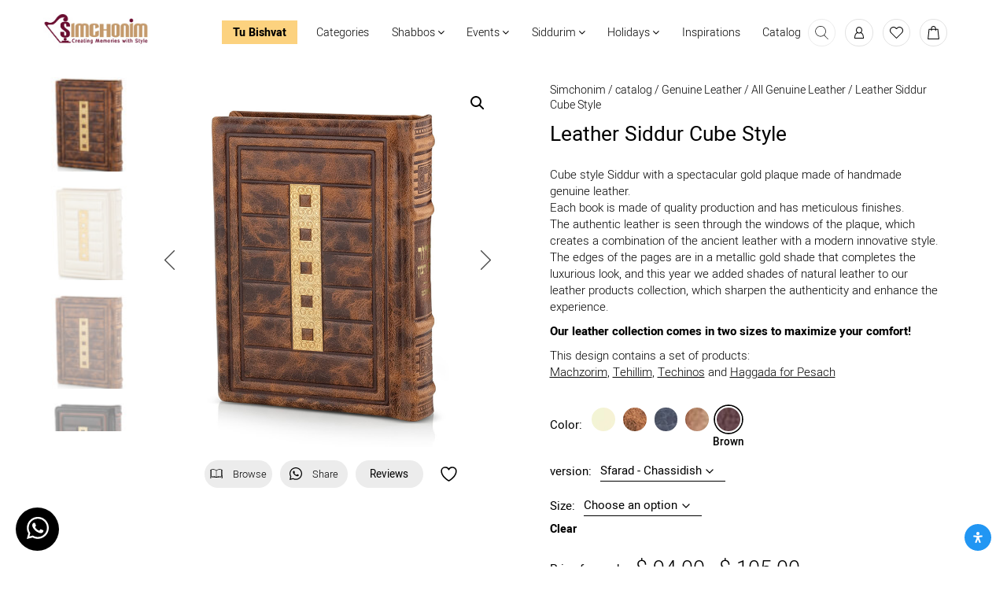

--- FILE ---
content_type: text/html; charset=UTF-8
request_url: https://simchonim.com/products-catalog/genuine-leather/all-genuine-leather/leather-siddur-cube-style/
body_size: 97862
content:

<!DOCTYPE html>
<html lang="en-US" >
<head>
    <meta charset="UTF-8">
<script type="text/javascript">
/* <![CDATA[ */
var gform;gform||(document.addEventListener("gform_main_scripts_loaded",function(){gform.scriptsLoaded=!0}),document.addEventListener("gform/theme/scripts_loaded",function(){gform.themeScriptsLoaded=!0}),window.addEventListener("DOMContentLoaded",function(){gform.domLoaded=!0}),gform={domLoaded:!1,scriptsLoaded:!1,themeScriptsLoaded:!1,isFormEditor:()=>"function"==typeof InitializeEditor,callIfLoaded:function(o){return!(!gform.domLoaded||!gform.scriptsLoaded||!gform.themeScriptsLoaded&&!gform.isFormEditor()||(gform.isFormEditor()&&console.warn("The use of gform.initializeOnLoaded() is deprecated in the form editor context and will be removed in Gravity Forms 3.1."),o(),0))},initializeOnLoaded:function(o){gform.callIfLoaded(o)||(document.addEventListener("gform_main_scripts_loaded",()=>{gform.scriptsLoaded=!0,gform.callIfLoaded(o)}),document.addEventListener("gform/theme/scripts_loaded",()=>{gform.themeScriptsLoaded=!0,gform.callIfLoaded(o)}),window.addEventListener("DOMContentLoaded",()=>{gform.domLoaded=!0,gform.callIfLoaded(o)}))},hooks:{action:{},filter:{}},addAction:function(o,r,e,t){gform.addHook("action",o,r,e,t)},addFilter:function(o,r,e,t){gform.addHook("filter",o,r,e,t)},doAction:function(o){gform.doHook("action",o,arguments)},applyFilters:function(o){return gform.doHook("filter",o,arguments)},removeAction:function(o,r){gform.removeHook("action",o,r)},removeFilter:function(o,r,e){gform.removeHook("filter",o,r,e)},addHook:function(o,r,e,t,n){null==gform.hooks[o][r]&&(gform.hooks[o][r]=[]);var d=gform.hooks[o][r];null==n&&(n=r+"_"+d.length),gform.hooks[o][r].push({tag:n,callable:e,priority:t=null==t?10:t})},doHook:function(r,o,e){var t;if(e=Array.prototype.slice.call(e,1),null!=gform.hooks[r][o]&&((o=gform.hooks[r][o]).sort(function(o,r){return o.priority-r.priority}),o.forEach(function(o){"function"!=typeof(t=o.callable)&&(t=window[t]),"action"==r?t.apply(null,e):e[0]=t.apply(null,e)})),"filter"==r)return e[0]},removeHook:function(o,r,t,n){var e;null!=gform.hooks[o][r]&&(e=(e=gform.hooks[o][r]).filter(function(o,r,e){return!!(null!=n&&n!=o.tag||null!=t&&t!=o.priority)}),gform.hooks[o][r]=e)}});
/* ]]> */
</script>

    <meta name="viewport" content="width=device-width, initial-scale=1">

            <meta name="theme-color" content="#0a0000">
        <meta name="msapplication-navbutton-color" content="#0a0000">
        <meta name="apple-mobile-web-app-status-bar-style" content="#0a0000">
    
    
    <link rel="profile" href="http://gmpg.org/xfn/11">
    				<script>document.documentElement.className = document.documentElement.className + ' yes-js js_active js'</script>
			<meta name='robots' content='index, follow, max-image-preview:large, max-snippet:-1, max-video-preview:-1' />

<!-- Google Tag Manager for WordPress by gtm4wp.com -->
<script data-cfasync="false" data-pagespeed-no-defer>
	var gtm4wp_datalayer_name = "dataLayer";
	var dataLayer = dataLayer || [];
	const gtm4wp_use_sku_instead = false;
	const gtm4wp_currency = 'USD';
	const gtm4wp_product_per_impression = 10;
	const gtm4wp_clear_ecommerce = false;
	const gtm4wp_datalayer_max_timeout = 2000;
</script>
<!-- End Google Tag Manager for WordPress by gtm4wp.com -->
	<!-- This site is optimized with the Yoast SEO plugin v25.8 - https://yoast.com/wordpress/plugins/seo/ -->
	<title>Chagim Model Siddur | Siddurim | Simchonim Siddurim for weddings and events</title>
	<meta name="description" content="The Chagim series, an important part of our geniune leather expanding collection, is the most creative series.Made from 100% genuine leather, with the addition of a gold plate that blends into the leather in a spectacular way.The series contains a set of products: Machzorim, Siddur, Tehillim and Tchinot.Each book contains a gold plaque with a design that matches its content." />
	<link rel="canonical" href="https://simchonim.com/products-catalog/genuine-leather/all-genuine-leather/leather-siddur-cube-style/" />
	<meta property="og:locale" content="en_US" />
	<meta property="og:type" content="article" />
	<meta property="og:title" content="Chagim Model Siddur | Siddurim | Simchonim Siddurim for weddings and events" />
	<meta property="og:description" content="The Chagim series, an important part of our geniune leather expanding collection, is the most creative series.Made from 100% genuine leather, with the addition of a gold plate that blends into the leather in a spectacular way.The series contains a set of products: Machzorim, Siddur, Tehillim and Tchinot.Each book contains a gold plaque with a design that matches its content." />
	<meta property="og:url" content="https://simchonim.com/products-catalog/genuine-leather/all-genuine-leather/leather-siddur-cube-style/" />
	<meta property="og:site_name" content="Simchonim" />
	<meta property="article:modified_time" content="2024-03-31T10:50:13+00:00" />
	<meta property="og:image" content="https://simchonim.com/wp-content/uploads/2023/08/12-17-2-l.jpg" />
	<meta property="og:image:width" content="765" />
	<meta property="og:image:height" content="900" />
	<meta property="og:image:type" content="image/jpeg" />
	<meta name="twitter:card" content="summary_large_image" />
	<meta name="twitter:label1" content="Est. reading time" />
	<meta name="twitter:data1" content="1 minute" />
	<script type="application/ld+json" class="yoast-schema-graph">{"@context":"https://schema.org","@graph":[{"@type":"WebPage","@id":"https://simchonim.com/products-catalog/genuine-leather/all-genuine-leather/leather-siddur-cube-style/","url":"https://simchonim.com/products-catalog/genuine-leather/all-genuine-leather/leather-siddur-cube-style/","name":"Chagim Model Siddur | Siddurim | Simchonim Siddurim for weddings and events","isPartOf":{"@id":"https://simchonim.com/#website"},"primaryImageOfPage":{"@id":"https://simchonim.com/products-catalog/genuine-leather/all-genuine-leather/leather-siddur-cube-style/#primaryimage"},"image":{"@id":"https://simchonim.com/products-catalog/genuine-leather/all-genuine-leather/leather-siddur-cube-style/#primaryimage"},"thumbnailUrl":"https://simchonim.com/wp-content/uploads/2023/08/12-17-2-l.jpg","datePublished":"2024-03-31T10:48:57+00:00","dateModified":"2024-03-31T10:50:13+00:00","description":"The Chagim series, an important part of our geniune leather expanding collection, is the most creative series.Made from 100% genuine leather, with the addition of a gold plate that blends into the leather in a spectacular way.The series contains a set of products: Machzorim, Siddur, Tehillim and Tchinot.Each book contains a gold plaque with a design that matches its content.","breadcrumb":{"@id":"https://simchonim.com/products-catalog/genuine-leather/all-genuine-leather/leather-siddur-cube-style/#breadcrumb"},"inLanguage":"en-US","potentialAction":[{"@type":"ReadAction","target":["https://simchonim.com/products-catalog/genuine-leather/all-genuine-leather/leather-siddur-cube-style/"]}]},{"@type":"ImageObject","inLanguage":"en-US","@id":"https://simchonim.com/products-catalog/genuine-leather/all-genuine-leather/leather-siddur-cube-style/#primaryimage","url":"https://simchonim.com/wp-content/uploads/2023/08/12-17-2-l.jpg","contentUrl":"https://simchonim.com/wp-content/uploads/2023/08/12-17-2-l.jpg","width":765,"height":900},{"@type":"BreadcrumbList","@id":"https://simchonim.com/products-catalog/genuine-leather/all-genuine-leather/leather-siddur-cube-style/#breadcrumb","itemListElement":[{"@type":"ListItem","position":1,"name":"Simchonim","item":"https://simchonim.com/"},{"@type":"ListItem","position":2,"name":"catalog","item":"https://simchonim.com/product-catalog/"},{"@type":"ListItem","position":3,"name":"Genuine Leather","item":"https://simchonim.com/product-catalog/genuine-leather/"},{"@type":"ListItem","position":4,"name":"All Genuine Leather","item":"https://simchonim.com/product-catalog/genuine-leather/all-genuine-leather/"},{"@type":"ListItem","position":5,"name":"Leather Siddur Cube Style"}]},{"@type":"WebSite","@id":"https://simchonim.com/#website","url":"https://simchonim.com/","name":"Simchonim","description":"Creating memories with style","publisher":{"@id":"https://simchonim.com/#organization"},"potentialAction":[{"@type":"SearchAction","target":{"@type":"EntryPoint","urlTemplate":"https://simchonim.com/?s={search_term_string}"},"query-input":{"@type":"PropertyValueSpecification","valueRequired":true,"valueName":"search_term_string"}}],"inLanguage":"en-US"},{"@type":"Organization","@id":"https://simchonim.com/#organization","name":"Simchonim","url":"https://simchonim.com/","logo":{"@type":"ImageObject","inLanguage":"en-US","@id":"https://simchonim.com/#/schema/logo/image/","url":"https://simchonim.com/wp-content/uploads/2021/06/logo.jpg","contentUrl":"https://simchonim.com/wp-content/uploads/2021/06/logo.jpg","width":170,"height":70,"caption":"Simchonim"},"image":{"@id":"https://simchonim.com/#/schema/logo/image/"}}]}</script>
	<!-- / Yoast SEO plugin. -->


<link rel="alternate" type="application/rss+xml" title="Simchonim &raquo; Leather Siddur Cube Style Comments Feed" href="https://simchonim.com/products-catalog/genuine-leather/all-genuine-leather/leather-siddur-cube-style/feed/" />
<link rel="alternate" title="oEmbed (JSON)" type="application/json+oembed" href="https://simchonim.com/wp-json/oembed/1.0/embed?url=https%3A%2F%2Fsimchonim.com%2Fproducts-catalog%2Fgenuine-leather%2Fall-genuine-leather%2Fleather-siddur-cube-style%2F" />
<link rel="alternate" title="oEmbed (XML)" type="text/xml+oembed" href="https://simchonim.com/wp-json/oembed/1.0/embed?url=https%3A%2F%2Fsimchonim.com%2Fproducts-catalog%2Fgenuine-leather%2Fall-genuine-leather%2Fleather-siddur-cube-style%2F&#038;format=xml" />
<style id='wp-img-auto-sizes-contain-inline-css' type='text/css'>
img:is([sizes=auto i],[sizes^="auto," i]){contain-intrinsic-size:3000px 1500px}
/*# sourceURL=wp-img-auto-sizes-contain-inline-css */
</style>
<link rel='stylesheet' id='themecomplete-epo-css' href='https://simchonim.com/wp-content/plugins/woocommerce-tm-extra-product-options/assets/css/epo.min.css?ver=7.5.1' type='text/css' media='all' />
<link rel='stylesheet' id='themecomplete-epo-smallscreen-css' href='https://simchonim.com/wp-content/plugins/woocommerce-tm-extra-product-options/assets/css/tm-epo-smallscreen.min.css?ver=7.5.1' type='text/css' media='only screen and (max-width: 768px)' />
<style id='themecomplete-styles-header-inline-css' type='text/css'>
:root {--tcgaprow: 15px;--tcgapcolumn: 15px;}
/*# sourceURL=themecomplete-styles-header-inline-css */
</style>
<style id='wp-emoji-styles-inline-css' type='text/css'>

	img.wp-smiley, img.emoji {
		display: inline !important;
		border: none !important;
		box-shadow: none !important;
		height: 1em !important;
		width: 1em !important;
		margin: 0 0.07em !important;
		vertical-align: -0.1em !important;
		background: none !important;
		padding: 0 !important;
	}
/*# sourceURL=wp-emoji-styles-inline-css */
</style>
<link rel='stylesheet' id='wp-block-library-css' href='https://simchonim.com/wp-includes/css/dist/block-library/style.min.css?ver=6.9' type='text/css' media='all' />
<style id='wp-block-library-inline-css' type='text/css'>
/*wp_block_styles_on_demand_placeholder:698079d86a14f*/
/*# sourceURL=wp-block-library-inline-css */
</style>
<style id='classic-theme-styles-inline-css' type='text/css'>
/*! This file is auto-generated */
.wp-block-button__link{color:#fff;background-color:#32373c;border-radius:9999px;box-shadow:none;text-decoration:none;padding:calc(.667em + 2px) calc(1.333em + 2px);font-size:1.125em}.wp-block-file__button{background:#32373c;color:#fff;text-decoration:none}
/*# sourceURL=/wp-includes/css/classic-themes.min.css */
</style>
<link rel='stylesheet' id='contact-form-7-css' href='https://simchonim.com/wp-content/plugins/contact-form-7/includes/css/styles.css?ver=6.1.1' type='text/css' media='all' />
<link rel='stylesheet' id='photoswipe-css' href='https://simchonim.com/wp-content/plugins/woocommerce/assets/css/photoswipe/photoswipe.min.css?ver=10.4.3' type='text/css' media='all' />
<link rel='stylesheet' id='photoswipe-default-skin-css' href='https://simchonim.com/wp-content/plugins/woocommerce/assets/css/photoswipe/default-skin/default-skin.min.css?ver=10.4.3' type='text/css' media='all' />
<link rel='stylesheet' id='woocommerce-layout-css' href='https://simchonim.com/wp-content/plugins/woocommerce/assets/css/woocommerce-layout.css?ver=10.4.3' type='text/css' media='all' />
<link rel='stylesheet' id='woocommerce-smallscreen-css' href='https://simchonim.com/wp-content/plugins/woocommerce/assets/css/woocommerce-smallscreen.css?ver=10.4.3' type='text/css' media='only screen and (max-width: 768px)' />
<link rel='stylesheet' id='woocommerce-general-css' href='https://simchonim.com/wp-content/plugins/woocommerce/assets/css/woocommerce.css?ver=10.4.3' type='text/css' media='all' />
<style id='woocommerce-inline-inline-css' type='text/css'>
.woocommerce form .form-row .required { visibility: visible; }
/*# sourceURL=woocommerce-inline-inline-css */
</style>
<link rel='stylesheet' id='swatches-and-photos-css' href='https://simchonim.com/wp-content/plugins/woocommerce-variation-swatches-and-photos/assets/css/swatches-and-photos.css?ver=3.0.6' type='text/css' media='all' />
<link rel='stylesheet' id='jquery-selectBox-css' href='https://simchonim.com/wp-content/plugins/yith-woocommerce-wishlist-premium/assets/css/jquery.selectBox.css?ver=1.2.0' type='text/css' media='all' />
<link rel='stylesheet' id='yith-wcwl-font-awesome-css' href='https://simchonim.com/wp-content/plugins/yith-woocommerce-wishlist-premium/assets/css/font-awesome.css?ver=4.7.0' type='text/css' media='all' />
<link rel='stylesheet' id='woocommerce_prettyPhoto_css-css' href='//simchonim.com/wp-content/plugins/woocommerce/assets/css/prettyPhoto.css?ver=3.1.6' type='text/css' media='all' />
<link rel='stylesheet' id='yith-wcwl-main-css' href='https://simchonim.com/wp-content/plugins/yith-woocommerce-wishlist-premium/assets/css/style.css?ver=4.7.0' type='text/css' media='all' />
<style id='yith-wcwl-main-inline-css' type='text/css'>
 :root { --color-add-to-wishlist-background: #333333; --color-add-to-wishlist-text: #FFFFFF; --color-add-to-wishlist-border: #333333; --color-add-to-wishlist-background-hover: #333333; --color-add-to-wishlist-text-hover: #FFFFFF; --color-add-to-wishlist-border-hover: #333333; --rounded-corners-radius: 16px; --color-add-to-cart-background: #333333; --color-add-to-cart-text: #FFFFFF; --color-add-to-cart-border: #333333; --color-add-to-cart-background-hover: #4F4F4F; --color-add-to-cart-text-hover: #FFFFFF; --color-add-to-cart-border-hover: #4F4F4F; --add-to-cart-rounded-corners-radius: 16px; --color-button-style-1-background: #333333; --color-button-style-1-text: #FFFFFF; --color-button-style-1-border: #333333; --color-button-style-1-background-hover: #4F4F4F; --color-button-style-1-text-hover: #FFFFFF; --color-button-style-1-border-hover: #4F4F4F; --color-button-style-2-background: #333333; --color-button-style-2-text: #FFFFFF; --color-button-style-2-border: #333333; --color-button-style-2-background-hover: #4F4F4F; --color-button-style-2-text-hover: #FFFFFF; --color-button-style-2-border-hover: #4F4F4F; --color-wishlist-table-background: #FFFFFF; --color-wishlist-table-text: #6d6c6c; --color-wishlist-table-border: #FFFFFF; --color-headers-background: #F4F4F4; --color-share-button-color: #FFFFFF; --color-share-button-color-hover: #FFFFFF; --color-fb-button-background: #39599E; --color-fb-button-background-hover: #595A5A; --color-tw-button-background: #45AFE2; --color-tw-button-background-hover: #595A5A; --color-pr-button-background: #AB2E31; --color-pr-button-background-hover: #595A5A; --color-em-button-background: #FBB102; --color-em-button-background-hover: #595A5A; --color-wa-button-background: #00A901; --color-wa-button-background-hover: #595A5A; --feedback-duration: 3s; --modal-colors-overlay: #0000004d; --modal-colors-icon: #007565; --modal-colors-primary-button: #007565; --modal-colors-primary-button-hover: #007565; --modal-colors-primary-button-text: #fff; --modal-colors-primary-button-text-hover: #fff; --modal-colors-secondary-button: #e8e8e8; --modal-colors-secondary-button-hover: #d8d8d8; --modal-colors-secondary-button-text: #777; --modal-colors-secondary-button-text-hover: #777; --color-ask-an-estimate-background: #333333; --color-ask-an-estimate-text: #FFFFFF; --color-ask-an-estimate-border: #333333; --color-ask-an-estimate-background-hover: #4F4F4F; --color-ask-an-estimate-text-hover: #FFFFFF; --color-ask-an-estimate-border-hover: #4F4F4F; --ask-an-estimate-rounded-corners-radius: 16px; --tooltip-color-background: #333; --tooltip-color-text: #fff } 
 :root { --color-add-to-wishlist-background: #333333; --color-add-to-wishlist-text: #FFFFFF; --color-add-to-wishlist-border: #333333; --color-add-to-wishlist-background-hover: #333333; --color-add-to-wishlist-text-hover: #FFFFFF; --color-add-to-wishlist-border-hover: #333333; --rounded-corners-radius: 16px; --color-add-to-cart-background: #333333; --color-add-to-cart-text: #FFFFFF; --color-add-to-cart-border: #333333; --color-add-to-cart-background-hover: #4F4F4F; --color-add-to-cart-text-hover: #FFFFFF; --color-add-to-cart-border-hover: #4F4F4F; --add-to-cart-rounded-corners-radius: 16px; --color-button-style-1-background: #333333; --color-button-style-1-text: #FFFFFF; --color-button-style-1-border: #333333; --color-button-style-1-background-hover: #4F4F4F; --color-button-style-1-text-hover: #FFFFFF; --color-button-style-1-border-hover: #4F4F4F; --color-button-style-2-background: #333333; --color-button-style-2-text: #FFFFFF; --color-button-style-2-border: #333333; --color-button-style-2-background-hover: #4F4F4F; --color-button-style-2-text-hover: #FFFFFF; --color-button-style-2-border-hover: #4F4F4F; --color-wishlist-table-background: #FFFFFF; --color-wishlist-table-text: #6d6c6c; --color-wishlist-table-border: #FFFFFF; --color-headers-background: #F4F4F4; --color-share-button-color: #FFFFFF; --color-share-button-color-hover: #FFFFFF; --color-fb-button-background: #39599E; --color-fb-button-background-hover: #595A5A; --color-tw-button-background: #45AFE2; --color-tw-button-background-hover: #595A5A; --color-pr-button-background: #AB2E31; --color-pr-button-background-hover: #595A5A; --color-em-button-background: #FBB102; --color-em-button-background-hover: #595A5A; --color-wa-button-background: #00A901; --color-wa-button-background-hover: #595A5A; --feedback-duration: 3s; --modal-colors-overlay: #0000004d; --modal-colors-icon: #007565; --modal-colors-primary-button: #007565; --modal-colors-primary-button-hover: #007565; --modal-colors-primary-button-text: #fff; --modal-colors-primary-button-text-hover: #fff; --modal-colors-secondary-button: #e8e8e8; --modal-colors-secondary-button-hover: #d8d8d8; --modal-colors-secondary-button-text: #777; --modal-colors-secondary-button-text-hover: #777; --color-ask-an-estimate-background: #333333; --color-ask-an-estimate-text: #FFFFFF; --color-ask-an-estimate-border: #333333; --color-ask-an-estimate-background-hover: #4F4F4F; --color-ask-an-estimate-text-hover: #FFFFFF; --color-ask-an-estimate-border-hover: #4F4F4F; --ask-an-estimate-rounded-corners-radius: 16px; --tooltip-color-background: #333; --tooltip-color-text: #fff } 
/*# sourceURL=yith-wcwl-main-inline-css */
</style>
<link rel='stylesheet' id='dashicons-css' href='https://simchonim.com/wp-includes/css/dashicons.min.css?ver=6.9' type='text/css' media='all' />
<style id='dashicons-inline-css' type='text/css'>
[data-font="Dashicons"]:before {font-family: 'Dashicons' !important;content: attr(data-icon) !important;speak: none !important;font-weight: normal !important;font-variant: normal !important;text-transform: none !important;line-height: 1 !important;font-style: normal !important;-webkit-font-smoothing: antialiased !important;-moz-osx-font-smoothing: grayscale !important;}
/*# sourceURL=dashicons-inline-css */
</style>
<link rel='stylesheet' id='wc-product-reviews-pro-frontend-css' href='https://simchonim.com/wp-content/plugins/woocommerce-product-reviews-pro/assets/css/frontend/wc-product-reviews-pro-frontend.min.css?ver=1.20.2' type='text/css' media='all' />
<link rel='stylesheet' id='bootstrap-css-css' href='https://simchonim.com/wp-content/themes/simchonim/assets/bootstrap-3.3.7/css/bootstrap.min.css?ver=3.3.7' type='text/css' media='all' />
<link rel='stylesheet' id='db-theme-style-css' href='https://simchonim.com/wp-content/themes/boutique-starter/assets/sass/main.css?ver=1.0.3' type='text/css' media='all' />
<link rel='stylesheet' id='db-child-slick-css' href='https://simchonim.com/wp-content/themes/simchonim/assets/slick/slick.css?ver=6.9' type='text/css' media='all' />
<link rel='stylesheet' id='db-child-slick-theme-css' href='https://simchonim.com/wp-content/themes/simchonim/assets/slick/slick-theme.css?ver=6.9' type='text/css' media='all' />
<link rel='stylesheet' id='db-child-keyboard-css-css' href='https://simchonim.com/wp-content/themes/simchonim/assets/keyboard/dist/css/keyboard.min.css?ver=6.9' type='text/css' media='all' />
<link rel='stylesheet' id='db-child-theme-style-css' href='https://simchonim.com/wp-content/themes/simchonim/assets/sass/main.css?ver=1770027480' type='text/css' media='all' />
<link rel='stylesheet' id='dflip-icons-style-css' href='https://simchonim.com/wp-content/plugins/dflip/assets/css/themify-icons.min.css?ver=1.3.3' type='text/css' media='all' />
<link rel='stylesheet' id='dflip-style-css' href='https://simchonim.com/wp-content/plugins/dflip/assets/css/dflip.min.css?ver=1.3.3' type='text/css' media='all' />
<link rel='stylesheet' id='wc_stripe_express_checkout_style-css' href='https://simchonim.com/wp-content/plugins/woocommerce-gateway-stripe/build/express-checkout.css?ver=5b5771491af88cd3f6b096d75ac3645b' type='text/css' media='all' />
<link rel='stylesheet' id='mdp-readabler-css' href='https://simchonim.com/wp-content/plugins/readabler/css/readabler.min.css?ver=1.7.10' type='text/css' media='all' />
<style id='mdp-readabler-inline-css' type='text/css'>

		:root{
		
			--readabler-reading-mask: rgba(0, 0, 0, 0.7)
		
		}
		.mdp-readabler-tts {
		
			--readabler-tts-bg: transparent;
			--readabler-tts-color: transparent;
			
		}
        
        #mdp-readabler-popup-box{
        
            --readabler-overlay: rgba(0, 0, 0, 0.5);
            
            --readabler-bg: rgba(255, 255, 255, 1);
            --readabler-bg-dark: rgba(22, 25, 27, 1);
            --readabler-text: rgba(51, 51, 51, 1);
            --readabler-text-dark: rgba(222, 239, 253, 1);
            --readabler-color: rgba(33, 150, 243, 1);
            --readabler-color-dark: rgba(33, 150, 243, 1);
            --readabler-color-transparent: rgba(33,150,243,0.2);
            --readabler-color-transparent-dark: rgba(33,150,243,0.2);
            --readabler-border-radius: 20px;
            --readabler-animate: 600ms;          
            
        }
        
        .mdp-readabler-trigger-button-box{
        
            --readabler-btn-margin: 10px;
            --readabler-btn-padding: 10px;
            --readabler-btn-radius: 50px;
            --readabler-btn-color: rgba(255, 255, 255, 1);
            --readabler-btn-color-hover: rgba(33, 150, 243, 1);
            --readabler-btn-bg: rgba(33, 150, 243, 1);
            --readabler-btn-bg-hover: rgba(255, 255, 255, 1);
            --readabler-btn-size: 14px;
            --readabler-btn-delay: 0s;
        
        }

		#mdp-readabler-voice-navigation{
			--readabler-bg: rgba(255, 255, 255, 1);
            --readabler-bg-dark: rgba(22, 25, 27, 1);
            --readabler-text: rgba(51, 51, 51, 1);
            --readabler-text-dark: rgba(222, 239, 253, 1);
            --readabler-color: rgba(33, 150, 243, 1);
            --readabler-color-dark: rgba(33, 150, 243, 1);
            --readabler-color-transparent: rgba(33,150,243,0.2);
            --readabler-color-transparent-dark: rgba(33,150,243,0.2);
            --readabler-border-radius: 20px;
            --readabler-animate: 600ms;
		}
		
	        #mdp-readabler-keyboard-box {
	        
	        	--readabler-keyboard-light-bg: #ececec;
	        	--readabler-keyboard-light-key-bg: #ffffff;
	        	--readabler-keyboard-light-key: #111111;	        	
	        	--readabler-keyboard-dark-bg: #000000CC;
	        	--readabler-keyboard-dark-key-bg: rgba( 0, 0, 0, .5 );
	        	--readabler-keyboard-dark-key: #ffffff;
	        
	        }	        
	        body div.mdp-readabler-trigger-button-box,
            body .mdp-readabler-trigger-button-box.bottom-left,
            body .mdp-readabler-trigger-button-box.boddtom-right {
              left: auto !important;
              right: 0 !important;
              padding: 10px;
            }
            body div.mdp-readabler-trigger-button-box button,
            body .mdp-readabler-trigger-button-box.bottom-left button,
            body .mdp-readabler-trigger-button-box.boddtom-right button {
              padding: 10px;
            }
            body div.mdp-readabler-trigger-button-box .mdp-readabler-trigger-button-icon svg,
            body .mdp-readabler-trigger-button-box.bottom-left .mdp-readabler-trigger-button-icon svg,
            body .mdp-readabler-trigger-button-box.boddtom-right .mdp-readabler-trigger-button-icon svg {
              width: 14px;
              height: 14px;
            }
            body #mdp-readabler-popup-box #mdp-readabler-popup[data-start] {
              left: auto !important;
              right: 0 !important;
            }
            body.rtl div.mdp-readabler-trigger-button-box,
            body.rtl .mdp-readabler-trigger-button-box.bottom-left,
            body.rtl .mdp-readabler-trigger-button-box.boddtom-right {
              right: auto !important;
              left: 0 !important;
            }
            body.rtl #mdp-readabler-popup-box #mdp-readabler-popup[data-start] {
              right: auto !important;
              left: 0 !important;
            }
/*# sourceURL=mdp-readabler-inline-css */
</style>
<script type="text/template" id="tmpl-variation-template">
	<div class="woocommerce-variation-description">{{{ data.variation.variation_description }}}</div>
	<div class="woocommerce-variation-price"><span class="price-label">Price for each:</span>{{{ data.variation.price_html }}}</div>
	<div class="woocommerce-variation-availability">{{{ data.variation.availability_html }}}</div>
</script>
<script type="text/template" id="tmpl-unavailable-variation-template">
	<p>Sorry, this product is unavailable. Please choose a different combination.</p>
</script>
<script type="text/javascript" data-cfasync="false" src="https://simchonim.com/wp-includes/js/jquery/jquery.min.js?ver=3.7.1" id="jquery-core-js"></script>
<script type="text/javascript" src="https://simchonim.com/wp-includes/js/jquery/jquery-migrate.min.js?ver=3.4.1" id="jquery-migrate-js"></script>
<script type="text/javascript" src="https://simchonim.com/wp-includes/js/underscore.min.js?ver=1.13.7" id="underscore-js"></script>
<script type="text/javascript" id="wp-util-js-extra">
/* <![CDATA[ */
var _wpUtilSettings = {"ajax":{"url":"/wp-admin/admin-ajax.php"}};
//# sourceURL=wp-util-js-extra
/* ]]> */
</script>
<script type="text/javascript" src="https://simchonim.com/wp-includes/js/wp-util.min.js?ver=6.9" id="wp-util-js"></script>
<script type="text/javascript" src="https://simchonim.com/wp-content/plugins/woocommerce/assets/js/jquery-blockui/jquery.blockUI.min.js?ver=2.7.0-wc.10.4.3" id="wc-jquery-blockui-js" data-wp-strategy="defer"></script>
<script type="text/javascript" src="https://simchonim.com/wp-content/plugins/handl-utm-grabber/js/js.cookie.js?ver=6.9" id="js.cookie-js"></script>
<script type="text/javascript" id="handl-utm-grabber-js-extra">
/* <![CDATA[ */
var handl_utm = [];
//# sourceURL=handl-utm-grabber-js-extra
/* ]]> */
</script>
<script type="text/javascript" src="https://simchonim.com/wp-content/plugins/handl-utm-grabber/js/handl-utm-grabber.js?ver=6.9" id="handl-utm-grabber-js"></script>
<script type="text/javascript" id="wc-add-to-cart-js-extra">
/* <![CDATA[ */
var wc_add_to_cart_params = {"ajax_url":"/wp-admin/admin-ajax.php","wc_ajax_url":"/?wc-ajax=%%endpoint%%","i18n_view_cart":"View cart","cart_url":"https://simchonim.com/%d7%a2%d7%92%d7%9c%d7%94/","is_cart":"","cart_redirect_after_add":"no"};
//# sourceURL=wc-add-to-cart-js-extra
/* ]]> */
</script>
<script type="text/javascript" src="https://simchonim.com/wp-content/plugins/woocommerce/assets/js/frontend/add-to-cart.min.js?ver=10.4.3" id="wc-add-to-cart-js" defer="defer" data-wp-strategy="defer"></script>
<script type="text/javascript" src="https://simchonim.com/wp-content/plugins/woocommerce/assets/js/zoom/jquery.zoom.min.js?ver=1.7.21-wc.10.4.3" id="wc-zoom-js" defer="defer" data-wp-strategy="defer"></script>
<script type="text/javascript" src="https://simchonim.com/wp-content/plugins/woocommerce/assets/js/flexslider/jquery.flexslider.min.js?ver=2.7.2-wc.10.4.3" id="wc-flexslider-js" defer="defer" data-wp-strategy="defer"></script>
<script type="text/javascript" src="https://simchonim.com/wp-content/plugins/woocommerce/assets/js/photoswipe/photoswipe.min.js?ver=4.1.1-wc.10.4.3" id="wc-photoswipe-js" defer="defer" data-wp-strategy="defer"></script>
<script type="text/javascript" src="https://simchonim.com/wp-content/plugins/woocommerce/assets/js/photoswipe/photoswipe-ui-default.min.js?ver=4.1.1-wc.10.4.3" id="wc-photoswipe-ui-default-js" defer="defer" data-wp-strategy="defer"></script>
<script type="text/javascript" id="wc-single-product-js-extra">
/* <![CDATA[ */
var wc_single_product_params = {"i18n_required_rating_text":"Please select a rating","i18n_rating_options":["1 of 5 stars","2 of 5 stars","3 of 5 stars","4 of 5 stars","5 of 5 stars"],"i18n_product_gallery_trigger_text":"View full-screen image gallery","review_rating_required":"yes","flexslider":{"rtl":false,"animation":"slide","smoothHeight":true,"directionNav":true,"controlNav":"thumbnails","slideshow":false,"animationSpeed":500,"animationLoop":false,"allowOneSlide":false},"zoom_enabled":"1","zoom_options":[],"photoswipe_enabled":"1","photoswipe_options":{"shareEl":false,"closeOnScroll":false,"history":false,"hideAnimationDuration":0,"showAnimationDuration":0},"flexslider_enabled":"1"};
//# sourceURL=wc-single-product-js-extra
/* ]]> */
</script>
<script type="text/javascript" src="https://simchonim.com/wp-content/plugins/woocommerce/assets/js/frontend/single-product.min.js?ver=10.4.3" id="wc-single-product-js" defer="defer" data-wp-strategy="defer"></script>
<script type="text/javascript" src="https://simchonim.com/wp-content/plugins/woocommerce/assets/js/js-cookie/js.cookie.min.js?ver=2.1.4-wc.10.4.3" id="wc-js-cookie-js" defer="defer" data-wp-strategy="defer"></script>
<script type="text/javascript" id="woocommerce-js-extra">
/* <![CDATA[ */
var woocommerce_params = {"ajax_url":"/wp-admin/admin-ajax.php","wc_ajax_url":"/?wc-ajax=%%endpoint%%","i18n_password_show":"Show password","i18n_password_hide":"Hide password"};
//# sourceURL=woocommerce-js-extra
/* ]]> */
</script>
<script type="text/javascript" src="https://simchonim.com/wp-content/plugins/woocommerce/assets/js/frontend/woocommerce.min.js?ver=10.4.3" id="woocommerce-js" defer="defer" data-wp-strategy="defer"></script>
<script type="text/javascript" src="https://simchonim.com/wp-content/plugins/woocommerce/assets/js/dompurify/purify.min.js?ver=10.4.3" id="wc-dompurify-js" data-wp-strategy="defer"></script>
<script type="text/javascript" src="https://simchonim.com/wp-content/plugins/woocommerce/assets/js/jquery-tiptip/jquery.tipTip.min.js?ver=10.4.3" id="wc-jquery-tiptip-js" data-wp-strategy="defer"></script>
<script type="text/javascript" id="wc-product-reviews-pro-frontend-js-extra">
/* <![CDATA[ */
var wc_product_reviews_pro = {"is_user_logged_in":"","user_id":"0","comment_registration":"1","product_id":"36780","ajax_url":"https://simchonim.com/wp-admin/admin-ajax.php","nonce":"f69f16bafe","comment_type":null,"file_size_max":"134217728","i18n":{"loading":"Loading...","attach_a_photo":"Attach a photo","attach_a_video":"Attach a video","attach_photo_url":"Rather attach photo from another website?","attach_photo_file":"Rather attach photo from your computer?","attach_video_url":"Rather attach video from another website?","attach_video_file":"Rather attach video from your computer?","flag_failed":"Could not flag contribution. Please try again later.","subscribe_failed":"An error occurred. Your request could not be processed.","vote_failed":"Could not cast your vote. Please try again later.","comment_karma":"%1$d out of %2$d people found this helpful","error_attach_file":"Please attach a file.","error_required":"This is a required field.","error_too_short":"Please enter at least %d words.","error_too_long":"Please enter less than %d words.","error_file_not_allowed":"Only jpg, png, gif, bmp and tiff files, please","error_file_size_max":"File is too large. Size must be less than 128 MB.","error_login_signup":"An error occurred, please try again.","remove_attachment":"Remove Attachment","review_update_confirmation":"Hold up -- it looks like you've already left a review for this product. You can update your existing review instead.\n\nPlease click \"OK\" to send a confirmation email to update your existing review, or \"Cancel\" to go back."}};
//# sourceURL=wc-product-reviews-pro-frontend-js-extra
/* ]]> */
</script>
<script type="text/javascript" src="https://simchonim.com/wp-content/plugins/woocommerce-product-reviews-pro/assets/js/frontend/wc-product-reviews-pro-frontend.min.js?ver=1.20.2" id="wc-product-reviews-pro-frontend-js"></script>
<link rel="https://api.w.org/" href="https://simchonim.com/wp-json/" /><link rel="alternate" title="JSON" type="application/json" href="https://simchonim.com/wp-json/wp/v2/product/36780" /><link rel="EditURI" type="application/rsd+xml" title="RSD" href="https://simchonim.com/xmlrpc.php?rsd" />
<link rel='shortlink' href='https://simchonim.com/?p=36780' />
    <style type="text/css">
        @media (max-width: 768px) {
            body #mdp-readabler-popup #mdp-readabler-popup-main {
                max-height: 40vh;
                max-height: calc(80vh - 332px);
                max-height: calc(80vh - 234px);
            }

            body #mdp-readabler-popup #mdp-readabler-popup-footer {
                flex-flow: row wrap;
            }

            body #mdp-readabler-popup #mdp-readabler-popup-footer button:not(#mdp-readabler-statement-btn){
                width: 47%;
                font-size: 14px;
                padding: 8px;
            }
        }
    </style>
    <meta name="ti-site-data" content="[base64]" />
<!-- Google Tag Manager for WordPress by gtm4wp.com -->
<!-- GTM Container placement set to automatic -->
<script data-cfasync="false" data-pagespeed-no-defer>
	var dataLayer_content = {"pagePostType":"product","pagePostType2":"single-product","pagePostAuthor":"ronit","customerTotalOrders":0,"customerTotalOrderValue":0,"customerFirstName":"","customerLastName":"","customerBillingFirstName":"","customerBillingLastName":"","customerBillingCompany":"","customerBillingAddress1":"","customerBillingAddress2":"","customerBillingCity":"","customerBillingState":"","customerBillingPostcode":"","customerBillingCountry":"","customerBillingEmail":"","customerBillingEmailHash":"","customerBillingPhone":"","customerShippingFirstName":"","customerShippingLastName":"","customerShippingCompany":"","customerShippingAddress1":"","customerShippingAddress2":"","customerShippingCity":"","customerShippingState":"","customerShippingPostcode":"","customerShippingCountry":"","productRatingCounts":[],"productAverageRating":0,"productReviewCount":0,"productType":"variable","productIsVariable":1};
	dataLayer.push( dataLayer_content );
</script>
<script data-cfasync="false" data-pagespeed-no-defer>
(function(w,d,s,l,i){w[l]=w[l]||[];w[l].push({'gtm.start':
new Date().getTime(),event:'gtm.js'});var f=d.getElementsByTagName(s)[0],
j=d.createElement(s),dl=l!='dataLayer'?'&l='+l:'';j.async=true;j.src=
'//www.googletagmanager.com/gtm.js?id='+i+dl;f.parentNode.insertBefore(j,f);
})(window,document,'script','dataLayer','GTM-M4X649Z3');
</script>
<!-- End Google Tag Manager for WordPress by gtm4wp.com -->
        <meta name="description" content="">

        <meta property="og:title" content="">
        <meta property="og:description" content="">
        <meta property="og:image" content="">

                    <script>
                window.flashyMetadata = {"platform": "WordPress","version": "2.0.8"};
                console.log("Flashy Init", flashyMetadata);
            </script>
			<script>'use strict'; (function (a, b, c) { if (!a.flashy) { a.flashy = function () { a.flashy.event && a.flashy.event(arguments), a.flashy.queue.push(arguments) }, a.flashy.queue = []; var d = document.getElementsByTagName('script')[0], e = document.createElement(b); e.src = c, e.async = !0, d.parentNode.insertBefore(e, d) } })(window, 'script', 'https://js.flashyapp.com/thunder.js'), flashy('init', 3768);</script>
			<script>
									flashy('ViewContent', {"content_ids": ["36781"]});
							</script>
			<noscript><style>.woocommerce-product-gallery{ opacity: 1 !important; }</style></noscript>
	<script data-cfasync="false"> var dFlipLocation = "https://simchonim.com/wp-content/plugins/dflip/assets/"; var dFlipWPGlobal = {"text":{"toggleSound":"Turn on\/off Sound","toggleThumbnails":"Toggle Thumbnails","toggleOutline":"Toggle Outline\/Bookmark","previousPage":"Previous Page","nextPage":"Next Page","toggleFullscreen":"Toggle Fullscreen","zoomIn":"Zoom In","zoomOut":"Zoom Out","toggleHelp":"Toggle Help","singlePageMode":"Single Page Mode","doublePageMode":"Double Page Mode","downloadPDFFile":"Download PDF File","gotoFirstPage":"Goto First Page","gotoLastPage":"Goto Last Page","share":"Share"},"moreControls":"download,pageMode,startPage,endPage","hideControls":"","scrollWheel":"true","backgroundColor":"#777","backgroundImage":"","height":"100%","duration":"800","soundEnable":"false","enableDownload":"true","webgl":"true","hard":"none","maxTextureSize":"1600","rangeChunkSize":"524288","zoomRatio":"1.5","stiffness":"3","singlePageMode":"0","autoPlay":"false","autoPlayDuration":"5000","autoPlayStart":"false"};</script><link rel="icon" href="https://simchonim.com/wp-content/uploads/2021/07/cropped-logo-browser-png-2-32x32.png" sizes="32x32" />
<link rel="icon" href="https://simchonim.com/wp-content/uploads/2021/07/cropped-logo-browser-png-2-192x192.png" sizes="192x192" />
<link rel="apple-touch-icon" href="https://simchonim.com/wp-content/uploads/2021/07/cropped-logo-browser-png-2-180x180.png" />
<meta name="msapplication-TileImage" content="https://simchonim.com/wp-content/uploads/2021/07/cropped-logo-browser-png-2-270x270.png" />
		<style type="text/css" id="wp-custom-css">
			#jet-popup-18824 .jet-popup__close-button{
	padding: 7px;
}

.single-product .site-main > .breadcrumbs-box{
	display: none;
}

.woocommerce-verification-required{
	text-align: center;
}

.tm-extra-product-options .tc-col, .tm-extra-product-options .tc-cell.tc-col, .tc-cell.tc-col, .tc-col{
	min-width: 100%;
	width: 100%;
}

.price .amount bdi,
.amount bdi,
.tc-price-in-cart{
	direction: rtl;
}

.tc-price-in-cart{
	direction: rtl;
	display: flex;
}

.tc-extra-product-options .tc-cell.tm-section-link.disabled + span.db-action, .tm-extra-product-options .tc-cell.tm-section-link.disabled + span.db-action{
	z-index: 9999;
}

body ul.navbar-nav.nav > li.sale-item a{
	background: #fcd27f !important;
	color: black !important;
	font-weight: 600 !important;
	padding: 0.3em 1em !important;
}

body ul.navbar-nav.nav > li.sale-item a:hover{
	background: black !important;
	color: white !important;
}

.banner-sale{
	margin: 15px 0;
}

@media (max-width: 1200px){
	body ul.navbar-nav.nav > li.sale-item a{
		display: inline;
	}
}

@media (max-width: 767px){
	
	.banner-sale{
		margin: -15px 0 10px;
	}
	
}


/* New design for TM Extra product options */

div .tc-extra-product-options .tm-section-pop-up, div .tm-extra-product-options .tm-section-pop-up{
	  transform: none;
    left: 0 !important;
    border-radius: 0;
    width: 100%;
    max-width: 100%;
    max-height: 100vh;
    top: 0 !important;
    height: 100%;
    background: transparent;
}


div .tc-extra-product-options .tm-section-pop-up .tm-extra-product-options.flasho, .tm-extra-product-options .tm-section-pop-up .tm-extra-product-options.flasho{
	    max-width: 650px;
    box-shadow: none;
    border: 1px solid black;
    border-radius: 15px;
	width: 90%;
	height: 90%;
}

div .tc-extra-product-options .flasho .footer .inner .tm-button, div .tm-extra-product-options .flasho .footer .inner .tm-button{
	max-width: 85%;
}

.tc-extra-product-options .flasho .footer .inner, .tm-extra-product-options .flasho .footer .inner{
	padding: 0;
}


body .woocommerce form .form-row input.input-text, body .woocommerce form .form-row .input-text, body .woocommerce form .form-row textarea, body.woocommerce-page form .form-row input.input-text, body.woocommerce-page form .form-row .input-text, body.woocommerce-page form .form-row textarea {
    padding: 0.2em 0.5em;
    padding: 0.55em;
    padding: 0.5em 0;
    padding: 0.35em 0 0.5em;
    line-height: normal;
    border-width: 0 0 1px;
    border-radius: 0;
}		</style>
		
        <style type="text/css">
            .db-nav-actions .db-btn-action.db-woo-search-btn .db-svg-icon:before{
                /*content: '*//*';*/
            }
        </style>

        <script class="tm-hidden" type="text/template" id="tmpl-tc-cart-options-popup">
	<div class='header'>
		<h3>{{{ data.title }}}</h3>
	</div>
	<div id='{{{ data.id }}}' class='float-editbox'>{{{ data.html }}}</div>
	<div class='footer'>
		<div class='inner'>
			<span class='tm-button button button-secondary button-large floatbox-cancel'>{{{ data.close }}}</span>
		</div>
	</div>
</script>
<script class="tm-hidden" type="text/template" id="tmpl-tc-lightbox">
	<div class="tc-lightbox-wrap">
		<span class="tc-lightbox-button tcfa tcfa-search tc-transition tcinit"></span>
	</div>
</script>
<script class="tm-hidden" type="text/template" id="tmpl-tc-lightbox-zoom">
	<span class="tc-lightbox-button-close tcfa tcfa-times"></span>
	{{{ data.img }}}
</script>
<script class="tm-hidden" type="text/template" id="tmpl-tc-final-totals">
	<dl class="tm-extra-product-options-totals tm-custom-price-totals">
		<# if (data.show_unit_price==true){ #>		<dt class="tm-unit-price">{{{ data.unit_price }}}</dt>
		<dd class="tm-unit-price">
		{{{ data.totals_box_before_unit_price }}}<span class="price amount options">{{{ data.formatted_unit_price }}}</span>{{{ data.totals_box_after_unit_price }}}
		</dd>		<# } #>
		<# if (data.show_options_vat==true){ #>		<dt class="tm-vat-options-totals">{{{ data.options_vat_total }}}</dt>
		<dd class="tm-vat-options-totals">
		{{{ data.totals_box_before_vat_options_totals_price }}}<span class="price amount options">{{{ data.formatted_vat_options_total }}}</span>{{{ data.totals_box_after_vat_options_totals_price }}}
		</dd>		<# } #>
		<# if (data.show_options_total==true){ #>		<dt class="tm-options-totals">{{{ data.options_total }}}</dt>
		<dd class="tm-options-totals">
		{{{ data.totals_box_before_options_totals_price }}}<span class="price amount options">{{{ data.formatted_options_total }}}</span>{{{ data.totals_box_after_options_totals_price }}}
		</dd>		<# } #>
		<# if (data.show_fees_total==true){ #>		<dt class="tm-fee-totals">{{{ data.fees_total }}}</dt>
		<dd class="tm-fee-totals">
		{{{ data.totals_box_before_fee_totals_price }}}<span class="price amount fees">{{{ data.formatted_fees_total }}}</span>{{{ data.totals_box_after_fee_totals_price }}}
		</dd>		<# } #>
		<# if (data.show_extra_fee==true){ #>		<dt class="tm-extra-fee">{{{ data.extra_fee }}}</dt>
		<dd class="tm-extra-fee">
		{{{ data.totals_box_before_extra_fee_price }}}<span class="price amount options extra-fee">{{{ data.formatted_extra_fee }}}</span>{{{ data.totals_box_after_extra_fee_price }}}
		</dd>		<# } #>
		<# if (data.show_final_total==true){ #>		<dt class="tm-final-totals">{{{ data.final_total }}}</dt>
		<dd class="tm-final-totals">
		{{{ data.totals_box_before_final_totals_price }}}<span class="price amount final">{{{ data.formatted_final_total }}}</span>{{{ data.totals_box_after_final_totals_price }}}
		</dd>		<# } #>
			</dl>
</script>
<script class="tm-hidden" type="text/template" id="tmpl-tc-plain-price">
	{{{ data.price }}}
</script>
<script class="tm-hidden" type="text/template" id="tmpl-tc-suffix">
	</script>
<script class="tm-hidden" type="text/template" id="tmpl-tc-main-suffix">
	 &lt;small&gt;&lt;/small&gt;</script>
<script class="tm-hidden" type="text/template" id="tmpl-tc-price">
	&lt;span class=&quot;woocommerce-Price-amount amount&quot;&gt;&lt;bdi&gt;{{{ data.price }}}&nbsp;&lt;span class=&quot;woocommerce-Price-currencySymbol&quot;&gt;&#036;&lt;/span&gt;&lt;/bdi&gt;&lt;/span&gt;</script>
<script class="tm-hidden" type="text/template" id="tmpl-tc-price-m">
	&lt;span class=&quot;woocommerce-Price-amount amount&quot;&gt;&lt;bdi&gt;-{{{ data.price }}}&nbsp;&lt;span class=&quot;woocommerce-Price-currencySymbol&quot;&gt;&#036;&lt;/span&gt;&lt;/bdi&gt;&lt;/span&gt;</script>
<script class="tm-hidden" type="text/template" id="tmpl-tc-sale-price">
	&lt;del aria-hidden=&quot;true&quot;&gt;&lt;span class=&quot;woocommerce-Price-amount amount&quot;&gt;&lt;bdi&gt;{{{ data.price }}}&nbsp;&lt;span class=&quot;woocommerce-Price-currencySymbol&quot;&gt;&#036;&lt;/span&gt;&lt;/bdi&gt;&lt;/span&gt;&lt;/del&gt; &lt;span class=&quot;screen-reader-text&quot;&gt;Original price was: {{{ data.price }}}&nbsp;&#036;.&lt;/span&gt;&lt;ins aria-hidden=&quot;true&quot;&gt;&lt;span class=&quot;woocommerce-Price-amount amount&quot;&gt;&lt;bdi&gt;{{{ data.sale_price }}}&nbsp;&lt;span class=&quot;woocommerce-Price-currencySymbol&quot;&gt;&#036;&lt;/span&gt;&lt;/bdi&gt;&lt;/span&gt;&lt;/ins&gt;&lt;span class=&quot;screen-reader-text&quot;&gt;Current price is: {{{ data.sale_price }}}&nbsp;&#036;.&lt;/span&gt;</script>
<script class="tm-hidden" type="text/template" id="tmpl-tc-sale-price-m10">
	&lt;del aria-hidden=&quot;true&quot;&gt;&lt;span class=&quot;woocommerce-Price-amount amount&quot;&gt;&lt;bdi&gt;-{{{ data.price }}}&nbsp;&lt;span class=&quot;woocommerce-Price-currencySymbol&quot;&gt;&#036;&lt;/span&gt;&lt;/bdi&gt;&lt;/span&gt;&lt;/del&gt; &lt;span class=&quot;screen-reader-text&quot;&gt;Original price was: -{{{ data.price }}}&nbsp;&#036;.&lt;/span&gt;&lt;ins aria-hidden=&quot;true&quot;&gt;&lt;span class=&quot;woocommerce-Price-amount amount&quot;&gt;&lt;bdi&gt;{{{ data.sale_price }}}&nbsp;&lt;span class=&quot;woocommerce-Price-currencySymbol&quot;&gt;&#036;&lt;/span&gt;&lt;/bdi&gt;&lt;/span&gt;&lt;/ins&gt;&lt;span class=&quot;screen-reader-text&quot;&gt;Current price is: {{{ data.sale_price }}}&nbsp;&#036;.&lt;/span&gt;</script>
<script class="tm-hidden" type="text/template" id="tmpl-tc-sale-price-m01">
	&lt;del aria-hidden=&quot;true&quot;&gt;&lt;span class=&quot;woocommerce-Price-amount amount&quot;&gt;&lt;bdi&gt;{{{ data.price }}}&nbsp;&lt;span class=&quot;woocommerce-Price-currencySymbol&quot;&gt;&#036;&lt;/span&gt;&lt;/bdi&gt;&lt;/span&gt;&lt;/del&gt; &lt;span class=&quot;screen-reader-text&quot;&gt;Original price was: {{{ data.price }}}&nbsp;&#036;.&lt;/span&gt;&lt;ins aria-hidden=&quot;true&quot;&gt;&lt;span class=&quot;woocommerce-Price-amount amount&quot;&gt;&lt;bdi&gt;-{{{ data.sale_price }}}&nbsp;&lt;span class=&quot;woocommerce-Price-currencySymbol&quot;&gt;&#036;&lt;/span&gt;&lt;/bdi&gt;&lt;/span&gt;&lt;/ins&gt;&lt;span class=&quot;screen-reader-text&quot;&gt;Current price is: -{{{ data.sale_price }}}&nbsp;&#036;.&lt;/span&gt;</script>
<script class="tm-hidden" type="text/template" id="tmpl-tc-sale-price-m11">
	&lt;del aria-hidden=&quot;true&quot;&gt;&lt;span class=&quot;woocommerce-Price-amount amount&quot;&gt;&lt;bdi&gt;-{{{ data.price }}}&nbsp;&lt;span class=&quot;woocommerce-Price-currencySymbol&quot;&gt;&#036;&lt;/span&gt;&lt;/bdi&gt;&lt;/span&gt;&lt;/del&gt; &lt;span class=&quot;screen-reader-text&quot;&gt;Original price was: -{{{ data.price }}}&nbsp;&#036;.&lt;/span&gt;&lt;ins aria-hidden=&quot;true&quot;&gt;&lt;span class=&quot;woocommerce-Price-amount amount&quot;&gt;&lt;bdi&gt;-{{{ data.sale_price }}}&nbsp;&lt;span class=&quot;woocommerce-Price-currencySymbol&quot;&gt;&#036;&lt;/span&gt;&lt;/bdi&gt;&lt;/span&gt;&lt;/ins&gt;&lt;span class=&quot;screen-reader-text&quot;&gt;Current price is: -{{{ data.sale_price }}}&nbsp;&#036;.&lt;/span&gt;</script>
<script class="tm-hidden" type="text/template" id="tmpl-tc-section-pop-link">
	<div id="tm-section-pop-up" class="floatbox fl-overlay tm-section-pop-up single">
	<div class="tm-extra-product-options flasho tc-wrapper tm-animated appear">
		<div class='header'><h3>{{{ data.title }}}</h3></div>
		<div class="float-editbox" id="tc-floatbox-content"></div>
		<div class='footer'>
			<div class='inner'>
				<span class='tm-button button button-secondary button-large floatbox-cancel'>{{{ data.close }}}</span>
			</div>
		</div>
	</div>
	</div>
</script>
<script class="tm-hidden" type="text/template" id="tmpl-tc-floating-box-nks"><# if (data.values.length) {#>
	{{{ data.html_before }}}
	<div class="tc-row tm-fb-labels">
		<span class="tc-cell tcwidth tcwidth-25 tm-fb-title">{{{ data.option_label }}}</span>
		<span class="tc-cell tcwidth tcwidth-25 tm-fb-value">{{{ data.option_value }}}</span>
		<span class="tc-cell tcwidth tcwidth-25 tm-fb-quantity">{{{ data.option_qty }}}</span>
		<span class="tc-cell tcwidth tcwidth-25 tm-fb-price">{{{ data.option_price }}}</span>
	</div>
	<# for (var i = 0; i < data.values.length; i++) { #>
		<# if (data.values[i].label_show=='' || data.values[i].value_show=='') {#>
	<div class="tc-row tm-fb-data">
			<# if (data.values[i].label_show=='') {#>
		<span class="tc-cell tcwidth tcwidth-25 tm-fb-title">{{{ data.values[i].title }}}</span>
			<# } #>
			<# if (data.values[i].value_show=='') {#>
		<span class="tc-cell tcwidth tcwidth-25 tm-fb-value">{{{ data.values[i].value }}}</span>
			<# } #>
		<span class="tc-cell tcwidth tcwidth-25 tm-fb-quantity">{{{ data.values[i].quantity }}}</span>
		<span class="tc-cell tcwidth tcwidth-25 tm-fb-price">{{{ data.values[i].price }}}</span>
	</div>
		<# } #>
	<# } #>
	{{{ data.html_after }}}
	<# }#>
	{{{ data.totals }}}</script>
<script class="tm-hidden" type="text/template" id="tmpl-tc-floating-box"><# if (data.values.length) {#>
	{{{ data.html_before }}}
	<dl class="tm-fb">
		<# for (var i = 0; i < data.values.length; i++) { #>
			<# if (data.values[i].label_show=='') {#>
		<dt class="tm-fb-title">{{{ data.values[i].title }}}</dt>
			<# } #>
			<# if (data.values[i].value_show=='') {#>
		<dd class="tm-fb-value">{{{ data.values[i].value }}}<# if (data.values[i].quantity > 1) {#><span class="tm-fb-quantity"> &times; {{{ data.values[i].quantity }}}</span><#}#></dd>
			<# } #>
		<# } #>
	</dl>
	{{{ data.html_after }}}
	<# }#>{{{ data.totals }}}</script>
<script class="tm-hidden" type="text/template" id="tmpl-tc-chars-remanining">
	<span class="tc-chars">
		<span class="tc-chars-remanining">{{{ data.maxlength }}}</span>
		<span class="tc-remaining"> {{{ data.characters_remaining }}}</span>
	</span>
</script>
<script class="tm-hidden" type="text/template" id="tmpl-tc-formatted-price">{{{ data.before_price_text }}}<# if (data.customer_price_format_wrap_start) {#>
	{{{ data.customer_price_format_wrap_start }}}
	<# } #>&lt;span class=&quot;woocommerce-Price-amount amount&quot;&gt;&lt;bdi&gt;{{{ data.price }}}&nbsp;&lt;span class=&quot;woocommerce-Price-currencySymbol&quot;&gt;&#036;&lt;/span&gt;&lt;/bdi&gt;&lt;/span&gt;<# if (data.customer_price_format_wrap_end) {#>
	{{{ data.customer_price_format_wrap_end }}}
	<# } #>{{{ data.after_price_text }}}</script>
<script class="tm-hidden" type="text/template" id="tmpl-tc-formatted-sale-price">{{{ data.before_price_text }}}<# if (data.customer_price_format_wrap_start) {#>
	{{{ data.customer_price_format_wrap_start }}}
	<# } #>&lt;del aria-hidden=&quot;true&quot;&gt;&lt;span class=&quot;woocommerce-Price-amount amount&quot;&gt;&lt;bdi&gt;{{{ data.price }}}&nbsp;&lt;span class=&quot;woocommerce-Price-currencySymbol&quot;&gt;&#036;&lt;/span&gt;&lt;/bdi&gt;&lt;/span&gt;&lt;/del&gt; &lt;span class=&quot;screen-reader-text&quot;&gt;Original price was: {{{ data.price }}}&nbsp;&#036;.&lt;/span&gt;&lt;ins aria-hidden=&quot;true&quot;&gt;&lt;span class=&quot;woocommerce-Price-amount amount&quot;&gt;&lt;bdi&gt;{{{ data.sale_price }}}&nbsp;&lt;span class=&quot;woocommerce-Price-currencySymbol&quot;&gt;&#036;&lt;/span&gt;&lt;/bdi&gt;&lt;/span&gt;&lt;/ins&gt;&lt;span class=&quot;screen-reader-text&quot;&gt;Current price is: {{{ data.sale_price }}}&nbsp;&#036;.&lt;/span&gt;<# if (data.customer_price_format_wrap_end) {#>
	{{{ data.customer_price_format_wrap_end }}}
	<# } #>{{{ data.after_price_text }}}</script>
<script class="tm-hidden" type="text/template" id="tmpl-tc-upload-messages">
	<div class="header">
		<h3>{{{ data.title }}}</h3>
	</div>
	<div class="float-editbox" id="tc-floatbox-content">
		<div class="tc-upload-messages">
			<div class="tc-upload-message">{{{ data.message }}}</div>
			<# for (var id in data.files) {
				if (data.files.hasOwnProperty(id)) {#>
					<# for (var i in id) {
						if (data.files[id].hasOwnProperty(i)) {#>
						<div class="tc-upload-files">{{{ data.files[id][i] }}}</div>
						<# }
					}#>
				<# }
			}#>
		</div>
	</div>
	<div class="footer">
		<div class="inner">&nbsp;</div>
	</div>
</script>
</head>
<body class="wp-singular product-template-default single single-product postid-36780 wp-custom-logo wp-theme-boutique-starter wp-child-theme-simchonim theme-boutique-starter woocommerce woocommerce-page woocommerce-no-js db-woo-active tm-responsive">

    <header>
        
<div class="site-primary-header sticky-header">

    <div class="wrapper-nav">
        
<nav class="navbar">

    
    <div class="container">
        <div class="row">
            <div class="navabar-wrap regular-nav">

                
<div class="navbar-header">

    <div class="db-mobile-right">

        
            <button type="button" class="navbar-toggle collapsed" data-toggle="collapse" data-target=".navbar-collapse" aria-expanded="false" aria-controls="navbar">
                <span></span>
                <span></span>
                <span></span>
                <span class="sr-only">תפריט</span>
            </button>

        
        <div class="db-nav-header-actions">
            
        <a href="https://simchonim.com/wishlist/" id="db-wishlist-btn" class="db-wishlist-btn db-btn-action">
            <span class="db-svg-icon"><?xml version="1.0" encoding="iso-8859-1"?>
<!-- Generator: Adobe Illustrator 19.1.0, SVG Export Plug-In . SVG Version: 6.00 Build 0)  -->
<svg version="1.1" id="Capa_1" xmlns="http://www.w3.org/2000/svg" xmlns:xlink="http://www.w3.org/1999/xlink" x="0px" y="0px"
	 viewBox="0 0 471.701 471.701" style="enable-background:new 0 0 471.701 471.701;" xml:space="preserve">
<g>
	<path d="M433.601,67.001c-24.7-24.7-57.4-38.2-92.3-38.2s-67.7,13.6-92.4,38.3l-12.9,12.9l-13.1-13.1
		c-24.7-24.7-57.6-38.4-92.5-38.4c-34.8,0-67.6,13.6-92.2,38.2c-24.7,24.7-38.3,57.5-38.2,92.4c0,34.9,13.7,67.6,38.4,92.3
		l187.8,187.8c2.6,2.6,6.1,4,9.5,4c3.4,0,6.9-1.3,9.5-3.9l188.2-187.5c24.7-24.7,38.3-57.5,38.3-92.4
		C471.801,124.501,458.301,91.701,433.601,67.001z M414.401,232.701l-178.7,178l-178.3-178.3c-19.6-19.6-30.4-45.6-30.4-73.3
		s10.7-53.7,30.3-73.2c19.5-19.5,45.5-30.3,73.1-30.3c27.7,0,53.8,10.8,73.4,30.4l22.6,22.6c5.3,5.3,13.8,5.3,19.1,0l22.4-22.4
		c19.6-19.6,45.7-30.4,73.3-30.4c27.6,0,53.6,10.8,73.2,30.3c19.6,19.6,30.3,45.6,30.3,73.3
		C444.801,187.101,434.001,213.101,414.401,232.701z"/>
</g>
<g>
</g>
<g>
</g>
<g>
</g>
<g>
</g>
<g>
</g>
<g>
</g>
<g>
</g>
<g>
</g>
<g>
</g>
<g>
</g>
<g>
</g>
<g>
</g>
<g>
</g>
<g>
</g>
<g>
</g>
</svg>
</span>            <span class="db-text">החשבון שלי</span>
        </a>

        
        <a href="" id="db-woo-search-btn" class="db-woo-search-btn db-btn-action" data-toggle="modal" data-target="#db-woo-search-modal">
            <span class="db-svg-icon"><?xml version="1.0" encoding="iso-8859-1"?>
<!-- Generator: Adobe Illustrator 19.0.0, SVG Export Plug-In . SVG Version: 6.00 Build 0)  -->
<svg version="1.1" id="Capa_1" xmlns="http://www.w3.org/2000/svg" xmlns:xlink="http://www.w3.org/1999/xlink" x="0px" y="0px"
	 viewBox="0 0 52.966 52.966" style="enable-background:new 0 0 52.966 52.966;" xml:space="preserve">
<path d="M51.704,51.273L36.845,35.82c3.79-3.801,6.138-9.041,6.138-14.82c0-11.58-9.42-21-21-21s-21,9.42-21,21s9.42,21,21,21
	c5.083,0,9.748-1.817,13.384-4.832l14.895,15.491c0.196,0.205,0.458,0.307,0.721,0.307c0.25,0,0.499-0.093,0.693-0.279
	C52.074,52.304,52.086,51.671,51.704,51.273z M21.983,40c-10.477,0-19-8.523-19-19s8.523-19,19-19s19,8.523,19,19
	S32.459,40,21.983,40z"/>
<g>
</g>
<g>
</g>
<g>
</g>
<g>
</g>
<g>
</g>
<g>
</g>
<g>
</g>
<g>
</g>
<g>
</g>
<g>
</g>
<g>
</g>
<g>
</g>
<g>
</g>
<g>
</g>
<g>
</g>
</svg>
</span>            <span class="db-text">חיפוש</span>
        </a>

        
            <a href="https://simchonim.com/%d7%94%d7%97%d7%a9%d7%91%d7%95%d7%9f-%d7%a9%d7%9c%d7%99/" id="db-woo-login-btn" class="db-woo-login-btn db-btn-action">
                <span class="db-svg-icon"><svg id="Capa_1" enable-background="new 0 0 32 32" height="512" viewBox="0 0 32 32" width="512" xmlns="http://www.w3.org/2000/svg"><path d="m21.817 15.475c1.349-1.433 2.183-3.356 2.183-5.475 0-4.411-3.589-8-8-8s-8 3.589-8 8c0 2.119.834 4.042 2.183 5.475-3.998 2.231-6.183 6.957-6.183 13.525 0 .553.448 1 1 1h22c.553 0 1-.447 1-1 0-6.569-2.185-11.294-6.183-13.525zm-5.817-11.475c3.309 0 6 2.691 6 6s-2.691 6-6 6-6-2.691-6-6 2.691-6 6-6zm-9.982 24c.157-4.234 1.388-9.193 5.883-11.143 1.2.721 2.6 1.143 4.099 1.143s2.899-.422 4.099-1.143c4.494 1.949 5.726 6.909 5.882 11.143z"/></svg></span>                <span class="db-text">התחברות</span>
            </a>

        
        
    
        <a id="db-mini-cart-btn" class="db-mini-cart-btn" href="javascript:void(0);" data-toggle="modal" data-target="#db-mini-cart-modal">
            <span class="db-svg-icon"><svg height="512pt" viewBox="-35 0 512 512.00102" width="512pt" xmlns="http://www.w3.org/2000/svg"><path d="m443.054688 495.171875-38.914063-370.574219c-.816406-7.757812-7.355469-13.648437-15.15625-13.648437h-73.140625v-16.675781c0-51.980469-42.292969-94.273438-94.273438-94.273438-51.984374 0-94.277343 42.292969-94.277343 94.273438v16.675781h-73.140625c-7.800782 0-14.339844 5.890625-15.15625 13.648437l-38.9140628 370.574219c-.4492192 4.292969.9453128 8.578125 3.8320308 11.789063 2.890626 3.207031 7.007813 5.039062 11.324219 5.039062h412.65625c4.320313 0 8.4375-1.832031 11.324219-5.039062 2.894531-3.210938 4.285156-7.496094 3.835938-11.789063zm-285.285157-400.898437c0-35.175782 28.621094-63.796876 63.800781-63.796876 35.175782 0 63.796876 28.621094 63.796876 63.796876v16.675781h-127.597657zm-125.609375 387.25 35.714844-340.097657h59.417969v33.582031c0 8.414063 6.824219 15.238282 15.238281 15.238282s15.238281-6.824219 15.238281-15.238282v-33.582031h127.597657v33.582031c0 8.414063 6.824218 15.238282 15.238281 15.238282 8.414062 0 15.238281-6.824219 15.238281-15.238282v-33.582031h59.417969l35.714843 340.097657zm0 0"/></svg></span>                    </a>

                </div>

        
    </div>

            <div class='site-logo'>
            <a href="https://simchonim.com/" class="custom-logo-link" rel="home"><img width="170" height="70" src="https://simchonim.com/wp-content/uploads/2021/06/logo.jpg" class="custom-logo" alt="Simchonim" decoding="async" /></a>                    </div>
    
    <div class="db-mobile-left">

        <div class="db-nav-header-actions">
            
        <a href="https://simchonim.com/wishlist/" id="db-wishlist-btn" class="db-wishlist-btn db-btn-action">
            <span class="db-svg-icon"><?xml version="1.0" encoding="iso-8859-1"?>
<!-- Generator: Adobe Illustrator 19.1.0, SVG Export Plug-In . SVG Version: 6.00 Build 0)  -->
<svg version="1.1" id="Capa_1" xmlns="http://www.w3.org/2000/svg" xmlns:xlink="http://www.w3.org/1999/xlink" x="0px" y="0px"
	 viewBox="0 0 471.701 471.701" style="enable-background:new 0 0 471.701 471.701;" xml:space="preserve">
<g>
	<path d="M433.601,67.001c-24.7-24.7-57.4-38.2-92.3-38.2s-67.7,13.6-92.4,38.3l-12.9,12.9l-13.1-13.1
		c-24.7-24.7-57.6-38.4-92.5-38.4c-34.8,0-67.6,13.6-92.2,38.2c-24.7,24.7-38.3,57.5-38.2,92.4c0,34.9,13.7,67.6,38.4,92.3
		l187.8,187.8c2.6,2.6,6.1,4,9.5,4c3.4,0,6.9-1.3,9.5-3.9l188.2-187.5c24.7-24.7,38.3-57.5,38.3-92.4
		C471.801,124.501,458.301,91.701,433.601,67.001z M414.401,232.701l-178.7,178l-178.3-178.3c-19.6-19.6-30.4-45.6-30.4-73.3
		s10.7-53.7,30.3-73.2c19.5-19.5,45.5-30.3,73.1-30.3c27.7,0,53.8,10.8,73.4,30.4l22.6,22.6c5.3,5.3,13.8,5.3,19.1,0l22.4-22.4
		c19.6-19.6,45.7-30.4,73.3-30.4c27.6,0,53.6,10.8,73.2,30.3c19.6,19.6,30.3,45.6,30.3,73.3
		C444.801,187.101,434.001,213.101,414.401,232.701z"/>
</g>
<g>
</g>
<g>
</g>
<g>
</g>
<g>
</g>
<g>
</g>
<g>
</g>
<g>
</g>
<g>
</g>
<g>
</g>
<g>
</g>
<g>
</g>
<g>
</g>
<g>
</g>
<g>
</g>
<g>
</g>
</svg>
</span>            <span class="db-text">החשבון שלי</span>
        </a>

        
        <a href="" id="db-woo-search-btn" class="db-woo-search-btn db-btn-action" data-toggle="modal" data-target="#db-woo-search-modal">
            <span class="db-svg-icon"><?xml version="1.0" encoding="iso-8859-1"?>
<!-- Generator: Adobe Illustrator 19.0.0, SVG Export Plug-In . SVG Version: 6.00 Build 0)  -->
<svg version="1.1" id="Capa_1" xmlns="http://www.w3.org/2000/svg" xmlns:xlink="http://www.w3.org/1999/xlink" x="0px" y="0px"
	 viewBox="0 0 52.966 52.966" style="enable-background:new 0 0 52.966 52.966;" xml:space="preserve">
<path d="M51.704,51.273L36.845,35.82c3.79-3.801,6.138-9.041,6.138-14.82c0-11.58-9.42-21-21-21s-21,9.42-21,21s9.42,21,21,21
	c5.083,0,9.748-1.817,13.384-4.832l14.895,15.491c0.196,0.205,0.458,0.307,0.721,0.307c0.25,0,0.499-0.093,0.693-0.279
	C52.074,52.304,52.086,51.671,51.704,51.273z M21.983,40c-10.477,0-19-8.523-19-19s8.523-19,19-19s19,8.523,19,19
	S32.459,40,21.983,40z"/>
<g>
</g>
<g>
</g>
<g>
</g>
<g>
</g>
<g>
</g>
<g>
</g>
<g>
</g>
<g>
</g>
<g>
</g>
<g>
</g>
<g>
</g>
<g>
</g>
<g>
</g>
<g>
</g>
<g>
</g>
</svg>
</span>            <span class="db-text">חיפוש</span>
        </a>

        
            <a href="https://simchonim.com/%d7%94%d7%97%d7%a9%d7%91%d7%95%d7%9f-%d7%a9%d7%9c%d7%99/" id="db-woo-login-btn" class="db-woo-login-btn db-btn-action">
                <span class="db-svg-icon"><svg id="Capa_1" enable-background="new 0 0 32 32" height="512" viewBox="0 0 32 32" width="512" xmlns="http://www.w3.org/2000/svg"><path d="m21.817 15.475c1.349-1.433 2.183-3.356 2.183-5.475 0-4.411-3.589-8-8-8s-8 3.589-8 8c0 2.119.834 4.042 2.183 5.475-3.998 2.231-6.183 6.957-6.183 13.525 0 .553.448 1 1 1h22c.553 0 1-.447 1-1 0-6.569-2.185-11.294-6.183-13.525zm-5.817-11.475c3.309 0 6 2.691 6 6s-2.691 6-6 6-6-2.691-6-6 2.691-6 6-6zm-9.982 24c.157-4.234 1.388-9.193 5.883-11.143 1.2.721 2.6 1.143 4.099 1.143s2.899-.422 4.099-1.143c4.494 1.949 5.726 6.909 5.882 11.143z"/></svg></span>                <span class="db-text">התחברות</span>
            </a>

        
        
    
        <a id="db-mini-cart-btn" class="db-mini-cart-btn" href="javascript:void(0);" data-toggle="modal" data-target="#db-mini-cart-modal">
            <span class="db-svg-icon"><svg height="512pt" viewBox="-35 0 512 512.00102" width="512pt" xmlns="http://www.w3.org/2000/svg"><path d="m443.054688 495.171875-38.914063-370.574219c-.816406-7.757812-7.355469-13.648437-15.15625-13.648437h-73.140625v-16.675781c0-51.980469-42.292969-94.273438-94.273438-94.273438-51.984374 0-94.277343 42.292969-94.277343 94.273438v16.675781h-73.140625c-7.800782 0-14.339844 5.890625-15.15625 13.648437l-38.9140628 370.574219c-.4492192 4.292969.9453128 8.578125 3.8320308 11.789063 2.890626 3.207031 7.007813 5.039062 11.324219 5.039062h412.65625c4.320313 0 8.4375-1.832031 11.324219-5.039062 2.894531-3.210938 4.285156-7.496094 3.835938-11.789063zm-285.285157-400.898437c0-35.175782 28.621094-63.796876 63.800781-63.796876 35.175782 0 63.796876 28.621094 63.796876 63.796876v16.675781h-127.597657zm-125.609375 387.25 35.714844-340.097657h59.417969v33.582031c0 8.414063 6.824219 15.238282 15.238281 15.238282s15.238281-6.824219 15.238281-15.238282v-33.582031h127.597657v33.582031c0 8.414063 6.824218 15.238282 15.238281 15.238282 8.414062 0 15.238281-6.824219 15.238281-15.238282v-33.582031h59.417969l35.714843 340.097657zm0 0"/></svg></span>                    </a>

                </div>

    </div>

</div>

                
<div class="navbar-content">

    <div id="navbar" class="navbar-collapse full-screen collapse">

        <div class="db-navbar-collapse-inner">

            <div class="db-nav-actions db-xl-hide">
                
        <a href="" id="db-woo-search-btn" class="db-woo-search-btn db-btn-action" data-toggle="modal" data-target="#db-woo-search-modal">
            <span class="db-svg-icon"><?xml version="1.0" encoding="iso-8859-1"?>
<!-- Generator: Adobe Illustrator 19.0.0, SVG Export Plug-In . SVG Version: 6.00 Build 0)  -->
<svg version="1.1" id="Capa_1" xmlns="http://www.w3.org/2000/svg" xmlns:xlink="http://www.w3.org/1999/xlink" x="0px" y="0px"
	 viewBox="0 0 52.966 52.966" style="enable-background:new 0 0 52.966 52.966;" xml:space="preserve">
<path d="M51.704,51.273L36.845,35.82c3.79-3.801,6.138-9.041,6.138-14.82c0-11.58-9.42-21-21-21s-21,9.42-21,21s9.42,21,21,21
	c5.083,0,9.748-1.817,13.384-4.832l14.895,15.491c0.196,0.205,0.458,0.307,0.721,0.307c0.25,0,0.499-0.093,0.693-0.279
	C52.074,52.304,52.086,51.671,51.704,51.273z M21.983,40c-10.477,0-19-8.523-19-19s8.523-19,19-19s19,8.523,19,19
	S32.459,40,21.983,40z"/>
<g>
</g>
<g>
</g>
<g>
</g>
<g>
</g>
<g>
</g>
<g>
</g>
<g>
</g>
<g>
</g>
<g>
</g>
<g>
</g>
<g>
</g>
<g>
</g>
<g>
</g>
<g>
</g>
<g>
</g>
</svg>
</span>            <span class="db-text">חיפוש</span>
        </a>

        
            <a href="https://simchonim.com/%d7%94%d7%97%d7%a9%d7%91%d7%95%d7%9f-%d7%a9%d7%9c%d7%99/" id="db-woo-login-btn" class="db-woo-login-btn db-btn-action">
                <span class="db-svg-icon"><svg id="Capa_1" enable-background="new 0 0 32 32" height="512" viewBox="0 0 32 32" width="512" xmlns="http://www.w3.org/2000/svg"><path d="m21.817 15.475c1.349-1.433 2.183-3.356 2.183-5.475 0-4.411-3.589-8-8-8s-8 3.589-8 8c0 2.119.834 4.042 2.183 5.475-3.998 2.231-6.183 6.957-6.183 13.525 0 .553.448 1 1 1h22c.553 0 1-.447 1-1 0-6.569-2.185-11.294-6.183-13.525zm-5.817-11.475c3.309 0 6 2.691 6 6s-2.691 6-6 6-6-2.691-6-6 2.691-6 6-6zm-9.982 24c.157-4.234 1.388-9.193 5.883-11.143 1.2.721 2.6 1.143 4.099 1.143s2.899-.422 4.099-1.143c4.494 1.949 5.726 6.909 5.882 11.143z"/></svg></span>                <span class="db-text">התחברות</span>
            </a>

        
        
    
        <a href="https://simchonim.com/wishlist/" id="db-wishlist-btn" class="db-wishlist-btn db-btn-action">
            <span class="db-svg-icon"><?xml version="1.0" encoding="iso-8859-1"?>
<!-- Generator: Adobe Illustrator 19.1.0, SVG Export Plug-In . SVG Version: 6.00 Build 0)  -->
<svg version="1.1" id="Capa_1" xmlns="http://www.w3.org/2000/svg" xmlns:xlink="http://www.w3.org/1999/xlink" x="0px" y="0px"
	 viewBox="0 0 471.701 471.701" style="enable-background:new 0 0 471.701 471.701;" xml:space="preserve">
<g>
	<path d="M433.601,67.001c-24.7-24.7-57.4-38.2-92.3-38.2s-67.7,13.6-92.4,38.3l-12.9,12.9l-13.1-13.1
		c-24.7-24.7-57.6-38.4-92.5-38.4c-34.8,0-67.6,13.6-92.2,38.2c-24.7,24.7-38.3,57.5-38.2,92.4c0,34.9,13.7,67.6,38.4,92.3
		l187.8,187.8c2.6,2.6,6.1,4,9.5,4c3.4,0,6.9-1.3,9.5-3.9l188.2-187.5c24.7-24.7,38.3-57.5,38.3-92.4
		C471.801,124.501,458.301,91.701,433.601,67.001z M414.401,232.701l-178.7,178l-178.3-178.3c-19.6-19.6-30.4-45.6-30.4-73.3
		s10.7-53.7,30.3-73.2c19.5-19.5,45.5-30.3,73.1-30.3c27.7,0,53.8,10.8,73.4,30.4l22.6,22.6c5.3,5.3,13.8,5.3,19.1,0l22.4-22.4
		c19.6-19.6,45.7-30.4,73.3-30.4c27.6,0,53.6,10.8,73.2,30.3c19.6,19.6,30.3,45.6,30.3,73.3
		C444.801,187.101,434.001,213.101,414.401,232.701z"/>
</g>
<g>
</g>
<g>
</g>
<g>
</g>
<g>
</g>
<g>
</g>
<g>
</g>
<g>
</g>
<g>
</g>
<g>
</g>
<g>
</g>
<g>
</g>
<g>
</g>
<g>
</g>
<g>
</g>
<g>
</g>
</svg>
</span>            <span class="db-text">החשבון שלי</span>
        </a>

        
        <a id="db-mini-cart-btn" class="db-mini-cart-btn" href="javascript:void(0);" data-toggle="modal" data-target="#db-mini-cart-modal">
            <span class="db-svg-icon"><svg height="512pt" viewBox="-35 0 512 512.00102" width="512pt" xmlns="http://www.w3.org/2000/svg"><path d="m443.054688 495.171875-38.914063-370.574219c-.816406-7.757812-7.355469-13.648437-15.15625-13.648437h-73.140625v-16.675781c0-51.980469-42.292969-94.273438-94.273438-94.273438-51.984374 0-94.277343 42.292969-94.277343 94.273438v16.675781h-73.140625c-7.800782 0-14.339844 5.890625-15.15625 13.648437l-38.9140628 370.574219c-.4492192 4.292969.9453128 8.578125 3.8320308 11.789063 2.890626 3.207031 7.007813 5.039062 11.324219 5.039062h412.65625c4.320313 0 8.4375-1.832031 11.324219-5.039062 2.894531-3.210938 4.285156-7.496094 3.835938-11.789063zm-285.285157-400.898437c0-35.175782 28.621094-63.796876 63.800781-63.796876 35.175782 0 63.796876 28.621094 63.796876 63.796876v16.675781h-127.597657zm-125.609375 387.25 35.714844-340.097657h59.417969v33.582031c0 8.414063 6.824219 15.238282 15.238281 15.238282s15.238281-6.824219 15.238281-15.238282v-33.582031h127.597657v33.582031c0 8.414063 6.824218 15.238282 15.238281 15.238282 8.414062 0 15.238281-6.824219 15.238281-15.238282v-33.582031h59.417969l35.714843 340.097657zm0 0"/></svg></span>                    </a>

                    </div>

            <ul id="menu-%d7%a8%d7%90%d7%a9%d7%99-2" class="nav navbar-nav"><li class="sale-item menu-item menu-item-type-taxonomy menu-item-object-product_cat menu-item-79966"><a title="Tu Bishvat" href="https://simchonim.com/product-catalog/holidays/tu-bishvat/">Tu Bishvat</a></li>
<li class="db-mega-menu menu-item menu-item-type-custom menu-item-object-custom menu-item-17626"><a title="Categories">Categories</a><div class="wrap-mega">
<div class="mega-menu-box">
    <div class="menu-col">
        <div class="menu-wrap">
            <ul id="menu-%d7%9e%d7%92%d7%94-%d7%aa%d7%a4%d7%a8%d7%99%d7%98" class="menu"><li id="menu-item-17648" class="menu-item menu-item-type-taxonomy menu-item-object-product_cat menu-item-has-children menu-item-17648"><a href="https://simchonim.com/product-catalog/shabbos/">Shabbos</a>
<ul class="sub-menu">
	<li id="menu-item-17760" class="menu-item menu-item-type-taxonomy menu-item-object-product_cat menu-item-17760"><a href="https://simchonim.com/product-catalog/shabbos/zemirot-shabbos/">Zemiros Shabbos</a></li>
	<li id="menu-item-17762" class="menu-item menu-item-type-taxonomy menu-item-object-product_cat menu-item-17762"><a href="https://simchonim.com/product-catalog/shabbos/hadlakat-nerot/">Candle Lighting</a></li>
	<li id="menu-item-17761" class="menu-item menu-item-type-taxonomy menu-item-object-product_cat menu-item-17761"><a href="https://simchonim.com/product-catalog/shabbos/zemiros-stand/">Zemiros Stand</a></li>
	<li id="menu-item-17763" class="menu-item menu-item-type-taxonomy menu-item-object-product_cat menu-item-17763"><a href="https://simchonim.com/product-catalog/shabbos/motzei-shabbos/">Motzei Shabbos</a></li>
	<li id="menu-item-17764" class="menu-item menu-item-type-taxonomy menu-item-object-product_cat menu-item-17764"><a href="https://simchonim.com/product-catalog/shabbos/kiddush/">Kiddush</a></li>
	<li id="menu-item-35765" class="menu-item menu-item-type-taxonomy menu-item-object-product_cat menu-item-35765"><a href="https://simchonim.com/product-catalog/shabbos/siddur-for-shabbos/">Siddur for Shabbos</a></li>
	<li id="menu-item-17767" class="menu-item menu-item-type-taxonomy menu-item-object-product_cat menu-item-17767"><a href="https://simchonim.com/product-catalog/shabbos/beit-haotzar/">Beit Haotzar</a></li>
</ul>
</li>
<li id="menu-item-17652" class="menu-item menu-item-type-taxonomy menu-item-object-product_cat menu-item-has-children menu-item-17652"><a href="https://simchonim.com/product-catalog/prayers2/">Prayers</a>
<ul class="sub-menu">
	<li id="menu-item-17768" class="menu-item menu-item-type-taxonomy menu-item-object-product_cat menu-item-17768"><a href="https://simchonim.com/product-catalog/prayers2/krias-shema/">Krias Shema</a></li>
	<li id="menu-item-79265" class="menu-item menu-item-type-taxonomy menu-item-object-product_cat menu-item-79265"><a href="https://simchonim.com/product-catalog/prayers2/tefillat-haderech/">Tefillat Haderech</a></li>
	<li id="menu-item-17769" class="menu-item menu-item-type-taxonomy menu-item-object-product_cat menu-item-17769"><a href="https://simchonim.com/product-catalog/prayers2/hafroshas-challa/">Hafroshas Challa</a></li>
	<li id="menu-item-17770" class="menu-item menu-item-type-taxonomy menu-item-object-product_cat menu-item-17770"><a href="https://simchonim.com/product-catalog/prayers2/sgulos-and-prayers/">Sgulos and Prayers</a></li>
	<li id="menu-item-17771" class="menu-item menu-item-type-taxonomy menu-item-object-product_cat menu-item-17771"><a href="https://simchonim.com/product-catalog/prayers2/prayers/">Prayers</a></li>
	<li id="menu-item-17772" class="menu-item menu-item-type-taxonomy menu-item-object-product_cat menu-item-17772"><a href="https://simchonim.com/product-catalog/prayers2/magnets/">Magnets</a></li>
</ul>
</li>
<li id="menu-item-17629" class="menu-item menu-item-type-taxonomy menu-item-object-product_cat menu-item-has-children menu-item-17629"><a href="https://simchonim.com/product-catalog/holidays/">Holidays</a>
<ul class="sub-menu">
	<li id="menu-item-17630" class="menu-item menu-item-type-taxonomy menu-item-object-product_cat menu-item-17630"><a href="https://simchonim.com/product-catalog/holidays/tishrei/">Tishrei</a></li>
	<li id="menu-item-17631" class="menu-item menu-item-type-taxonomy menu-item-object-product_cat menu-item-17631"><a href="https://simchonim.com/product-catalog/holidays/chanukkah/">Chanukkah</a></li>
	<li id="menu-item-17632" class="menu-item menu-item-type-taxonomy menu-item-object-product_cat menu-item-17632"><a href="https://simchonim.com/product-catalog/holidays/tu-bishvat/">Tu Bishvat</a></li>
	<li id="menu-item-17634" class="menu-item menu-item-type-taxonomy menu-item-object-product_cat menu-item-17634"><a href="https://simchonim.com/product-catalog/holidays/purim/">Purim</a></li>
	<li id="menu-item-17635" class="menu-item menu-item-type-taxonomy menu-item-object-product_cat menu-item-17635"><a href="https://simchonim.com/product-catalog/holidays/pesach/">Pesach</a></li>
	<li id="menu-item-17633" class="menu-item menu-item-type-taxonomy menu-item-object-product_cat menu-item-17633"><a href="https://simchonim.com/product-catalog/holidays/lag-baomer-and-shavuot/">Lag baomer and Shavuot</a></li>
</ul>
</li>
<li id="menu-item-17773" class="menu-item menu-item-type-taxonomy menu-item-object-product_cat menu-item-has-children menu-item-17773"><a href="https://simchonim.com/product-catalog/gifts-and-judaica/">Gift and Judaica</a>
<ul class="sub-menu">
	<li id="menu-item-17774" class="menu-item menu-item-type-taxonomy menu-item-object-product_cat menu-item-17774"><a href="https://simchonim.com/product-catalog/shabbos/zemiros-stand/">Zemiros Stand</a></li>
	<li id="menu-item-28882" class="menu-item menu-item-type-taxonomy menu-item-object-product_cat menu-item-28882"><a href="https://simchonim.com/product-catalog/note-book/chiddushei-torah/">Chiddushei Torah</a></li>
	<li id="menu-item-17775" class="menu-item menu-item-type-taxonomy menu-item-object-product_cat menu-item-17775"><a href="https://simchonim.com/product-catalog/gifts-and-judaica/matches-and-charity-boxes/">Matches and charity boxes</a></li>
	<li id="menu-item-17776" class="menu-item menu-item-type-taxonomy menu-item-object-product_cat menu-item-17776"><a href="https://simchonim.com/product-catalog/gifts-and-judaica/home-judaica/">Home Judaica</a></li>
	<li id="menu-item-17777" class="menu-item menu-item-type-taxonomy menu-item-object-product_cat menu-item-17777"><a href="https://simchonim.com/product-catalog/gifts-and-judaica/stands/">Stands</a></li>
	<li id="menu-item-17780" class="menu-item menu-item-type-taxonomy menu-item-object-product_cat menu-item-17780"><a href="https://simchonim.com/product-catalog/gifts-and-judaica/wall-art/">Wall Art</a></li>
</ul>
</li>
<li id="menu-item-17636" class="menu-item menu-item-type-taxonomy menu-item-object-product_cat menu-item-has-children menu-item-17636"><a href="https://simchonim.com/product-catalog/events/">Events</a>
<ul class="sub-menu">
	<li id="menu-item-17639" class="menu-item menu-item-type-taxonomy menu-item-object-product_cat menu-item-17639"><a href="https://simchonim.com/product-catalog/events/wedding/">Wedding</a></li>
	<li id="menu-item-17642" class="menu-item menu-item-type-taxonomy menu-item-object-product_cat menu-item-17642"><a href="https://simchonim.com/product-catalog/events/sheva-brachos/">Sheva Brachos</a></li>
	<li id="menu-item-17637" class="menu-item menu-item-type-taxonomy menu-item-object-product_cat menu-item-17637"><a href="https://simchonim.com/product-catalog/events/bar-mitzvah/">Bar Mitzvah</a></li>
	<li id="menu-item-17638" class="menu-item menu-item-type-taxonomy menu-item-object-product_cat menu-item-17638"><a href="https://simchonim.com/product-catalog/events/bat-mitzvah/">Bat Mitzvah</a></li>
	<li id="menu-item-17781" class="menu-item menu-item-type-taxonomy menu-item-object-product_cat menu-item-17781"><a href="https://simchonim.com/product-catalog/events/bris/">Bris</a></li>
	<li id="menu-item-17782" class="menu-item menu-item-type-taxonomy menu-item-object-product_cat menu-item-17782"><a href="https://simchonim.com/product-catalog/events/womens-evening/">Women&#8217;s Evening</a></li>
</ul>
</li>
<li id="menu-item-17662" class="menu-item menu-item-type-taxonomy menu-item-object-product_cat current-product-ancestor menu-item-has-children menu-item-17662"><a href="https://simchonim.com/product-catalog/siddurim/">Siddurim</a>
<ul class="sub-menu">
	<li id="menu-item-18063" class="menu-item menu-item-type-taxonomy menu-item-object-product_cat current-product-ancestor current-menu-parent current-product-parent menu-item-18063"><a href="https://simchonim.com/product-catalog/siddurim/all-siddurim/">All Siddurim</a></li>
	<li id="menu-item-17783" class="menu-item menu-item-type-taxonomy menu-item-object-product_cat menu-item-17783"><a href="https://simchonim.com/product-catalog/siddurim/our-collection/">Our Collection</a></li>
	<li id="menu-item-17784" class="menu-item menu-item-type-taxonomy menu-item-object-product_cat menu-item-17784"><a href="https://simchonim.com/product-catalog/siddurim/beit-kneset-siddurim/">Beit Kneset Siddurim</a></li>
	<li id="menu-item-79883" class="menu-item menu-item-type-taxonomy menu-item-object-product_cat menu-item-79883"><a href="https://simchonim.com/product-catalog/siddurim/shachris-siddurim/">Shachris Siddurim</a></li>
	<li id="menu-item-17785" class="menu-item menu-item-type-taxonomy menu-item-object-product_cat current-product-ancestor current-menu-parent current-product-parent menu-item-17785"><a href="https://simchonim.com/product-catalog/siddurim/genuine-leather-siddurim/">Leather Siddurim</a></li>
	<li id="menu-item-22991" class="menu-item menu-item-type-taxonomy menu-item-object-product_cat menu-item-22991"><a href="https://simchonim.com/product-catalog/siddurim/mincha-and-maariv-siddurim/">Mincha and Maariv</a></li>
	<li id="menu-item-79263" class="menu-item menu-item-type-taxonomy menu-item-object-product_cat menu-item-79263"><a href="https://simchonim.com/product-catalog/siddurim/birkat-hashachar/">Birkat Hashachar</a></li>
	<li id="menu-item-24270" class="menu-item menu-item-type-taxonomy menu-item-object-product_cat menu-item-24270"><a href="https://simchonim.com/product-catalog/tehillim/">Tehillim</a></li>
</ul>
</li>
<li id="menu-item-17789" class="menu-item menu-item-type-taxonomy menu-item-object-product_cat menu-item-has-children menu-item-17789"><a href="https://simchonim.com/product-catalog/holidays/tishrei/machzorim/">Machzorim</a>
<ul class="sub-menu">
	<li id="menu-item-49953" class="menu-item menu-item-type-taxonomy menu-item-object-product_cat menu-item-49953"><a href="https://simchonim.com/product-catalog/holidays/tishrei/machzorim/all-machzorim/">All Machzorim</a></li>
	<li id="menu-item-17791" class="menu-item menu-item-type-taxonomy menu-item-object-product_cat menu-item-17791"><a href="https://simchonim.com/product-catalog/holidays/tishrei/machzorim/faux-leather-machzorim/">Faux leather Machzorim</a></li>
	<li id="menu-item-17792" class="menu-item menu-item-type-taxonomy menu-item-object-product_cat menu-item-17792"><a href="https://simchonim.com/product-catalog/holidays/tishrei/machzorim/skai-machzorim/">Skai Machzorim</a></li>
	<li id="menu-item-17793" class="menu-item menu-item-type-taxonomy menu-item-object-product_cat menu-item-17793"><a href="https://simchonim.com/product-catalog/holidays/tishrei/machzorim/large-machzorim/">Large Machzorim</a></li>
	<li id="menu-item-17790" class="menu-item menu-item-type-taxonomy menu-item-object-product_cat menu-item-17790"><a href="https://simchonim.com/product-catalog/holidays/tishrei/machzorim/genuine-leather-machzorim/">Genuine Leather Machzorim</a></li>
	<li id="menu-item-76312" class="menu-item menu-item-type-taxonomy menu-item-object-product_cat menu-item-76312"><a href="https://simchonim.com/product-catalog/holidays/tishrei/machzorim/selichos/">Selichos</a></li>
</ul>
</li>
<li id="menu-item-17664" class="menu-item menu-item-type-taxonomy menu-item-object-product_cat menu-item-has-children menu-item-17664"><a href="https://simchonim.com/product-catalog/tehillim/">Tehillim</a>
<ul class="sub-menu">
	<li id="menu-item-19670" class="menu-item menu-item-type-taxonomy menu-item-object-product_cat menu-item-19670"><a href="https://simchonim.com/product-catalog/tehillim/all-tehillim/">All Tehillim</a></li>
	<li id="menu-item-17795" class="menu-item menu-item-type-taxonomy menu-item-object-product_cat menu-item-17795"><a href="https://simchonim.com/product-catalog/tehillim/2our-collection/">Our Collection</a></li>
	<li id="menu-item-17796" class="menu-item menu-item-type-taxonomy menu-item-object-product_cat menu-item-17796"><a href="https://simchonim.com/product-catalog/tehillim/tehillim-languages/">Tehillim Languages</a></li>
	<li id="menu-item-17797" class="menu-item menu-item-type-taxonomy menu-item-object-product_cat menu-item-17797"><a href="https://simchonim.com/product-catalog/tehillim/genuine-leather-tehillim/">Leather Tehillim</a></li>
	<li id="menu-item-17799" class="menu-item menu-item-type-taxonomy menu-item-object-product_cat menu-item-17799"><a href="https://simchonim.com/product-catalog/tehillim/large-tehillim/">Large Tehillim</a></li>
</ul>
</li>
<li id="menu-item-17800" class="menu-item menu-item-type-taxonomy menu-item-object-product_cat menu-item-has-children menu-item-17800"><a href="https://simchonim.com/product-catalog/benchers/">Benchers</a>
<ul class="sub-menu">
	<li id="menu-item-17801" class="menu-item menu-item-type-taxonomy menu-item-object-product_cat menu-item-17801"><a href="https://simchonim.com/product-catalog/benchers/folding-benchers/">Folding Benchers</a></li>
	<li id="menu-item-35857" class="menu-item menu-item-type-taxonomy menu-item-object-product_cat menu-item-35857"><a href="https://simchonim.com/product-catalog/hard-cover-bencher/">Hard Cover Benchers</a></li>
	<li id="menu-item-17802" class="menu-item menu-item-type-taxonomy menu-item-object-product_cat menu-item-17802"><a href="https://simchonim.com/product-catalog/benchers/bencher-stand/">Bencher Stand</a></li>
</ul>
</li>
<li id="menu-item-35551" class="menu-item menu-item-type-taxonomy menu-item-object-product_cat menu-item-has-children menu-item-35551"><a href="https://simchonim.com/product-catalog/note-book/">Note Books</a>
<ul class="sub-menu">
	<li id="menu-item-35552" class="menu-item menu-item-type-taxonomy menu-item-object-product_cat menu-item-35552"><a href="https://simchonim.com/product-catalog/note-book/chiddushei-torah/">Chiddushei Torah</a></li>
</ul>
</li>
<li id="menu-item-30950" class="menu-item menu-item-type-taxonomy menu-item-object-product_cat menu-item-30950"><a href="https://simchonim.com/product-catalog/new-in-simchonim/">New in Simchonim</a></li>
<li id="menu-item-24772" class="menu-item menu-item-type-post_type menu-item-object-page menu-item-24772"><a href="https://simchonim.com/gallery/">gallery</a></li>
</ul>        </div>
    </div>

            <div class="cat-col">
            <div class="wrap-cats">

                
                    
                    <a class="cat-item" href="https://simchonim.com/product-catalog/shabbos/">
                        <img width="340" height="340" src="https://simchonim.com/wp-content/uploads/2023/10/shabbat-1.jpg" class="attachment-thumbnail size-thumbnail" alt="" decoding="async" fetchpriority="high" srcset="https://simchonim.com/wp-content/uploads/2023/10/shabbat-1.jpg 340w, https://simchonim.com/wp-content/uploads/2023/10/shabbat-1-100x100.jpg 100w, https://simchonim.com/wp-content/uploads/2023/10/shabbat-1-32x32.jpg 32w" sizes="(max-width: 340px) 100vw, 340px" />                        <span class="item-text">Shabbat</span>
                    </a>

                
                    
                    <a class="cat-item" href="https://simchonim.com/product-catalog/events/">
                        <img width="340" height="340" src="https://simchonim.com/wp-content/uploads/2023/10/event-1.jpg" class="attachment-thumbnail size-thumbnail" alt="" decoding="async" srcset="https://simchonim.com/wp-content/uploads/2023/10/event-1.jpg 340w, https://simchonim.com/wp-content/uploads/2023/10/event-1-100x100.jpg 100w, https://simchonim.com/wp-content/uploads/2023/10/event-1-32x32.jpg 32w" sizes="(max-width: 340px) 100vw, 340px" />                        <span class="item-text">Your Event</span>
                    </a>

                
                    
                    <a class="cat-item" href="https://simchonim.com/product-catalog/siddurim/">
                        <img width="340" height="340" src="https://simchonim.com/wp-content/uploads/2023/10/siddurim-1.jpg" class="attachment-thumbnail size-thumbnail" alt="" decoding="async" srcset="https://simchonim.com/wp-content/uploads/2023/10/siddurim-1.jpg 340w, https://simchonim.com/wp-content/uploads/2023/10/siddurim-1-100x100.jpg 100w, https://simchonim.com/wp-content/uploads/2023/10/siddurim-1-32x32.jpg 32w" sizes="(max-width: 340px) 100vw, 340px" />                        <span class="item-text">Siddurim</span>
                    </a>

                
                    
                    <a class="cat-item" href="https://simchonim.com/product-catalog/benchers/">
                        <img width="340" height="340" src="https://simchonim.com/wp-content/uploads/2023/10/benchers-1.jpg" class="attachment-thumbnail size-thumbnail" alt="" decoding="async" srcset="https://simchonim.com/wp-content/uploads/2023/10/benchers-1.jpg 340w, https://simchonim.com/wp-content/uploads/2023/10/benchers-1-100x100.jpg 100w, https://simchonim.com/wp-content/uploads/2023/10/benchers-1-32x32.jpg 32w" sizes="(max-width: 340px) 100vw, 340px" />                        <span class="item-text">Benchers</span>
                    </a>

                
                    
                    <a class="cat-item" href="https://simchonim.com/product-catalog/gifts-and-judaica/">
                        <img width="340" height="340" src="https://simchonim.com/wp-content/uploads/2023/10/gift.jpg" class="attachment-thumbnail size-thumbnail" alt="" decoding="async" srcset="https://simchonim.com/wp-content/uploads/2023/10/gift.jpg 340w, https://simchonim.com/wp-content/uploads/2023/10/gift-100x100.jpg 100w, https://simchonim.com/wp-content/uploads/2023/10/gift-32x32.jpg 32w" sizes="(max-width: 340px) 100vw, 340px" />                        <span class="item-text">Gifts &amp; Judaica</span>
                    </a>

                
                    
                    <a class="cat-item" href="https://simchonim.com/product-catalog/new-in-simchonim/">
                        <img width="340" height="340" src="https://simchonim.com/wp-content/uploads/2023/07/new-1.jpg" class="attachment-thumbnail size-thumbnail" alt="" decoding="async" srcset="https://simchonim.com/wp-content/uploads/2023/07/new-1.jpg 340w, https://simchonim.com/wp-content/uploads/2023/07/new-1-100x100.jpg 100w, https://simchonim.com/wp-content/uploads/2023/07/new-1-32x32.jpg 32w" sizes="(max-width: 340px) 100vw, 340px" />                        <span class="item-text">NEW</span>
                    </a>

                
            </div>
        </div>
    
</div>
</div></li>
<li class="hide-mobile menu-item menu-item-type-taxonomy menu-item-object-product_cat menu-item-has-children menu-item-18898 dropdown"><a title="Shabbos" href="https://simchonim.com/product-catalog/shabbos/" data-toggle="dropdown" class="dropdown-toggle child-and-parent" aria-haspopup="true">Shabbos <span class="desk fa fa-angle-down"></span></a><button class="dropdown-toggle db-dropdown-menu"><span class="fa fa-angle-down"></span></button>
<ul role="menu" class=" dropdown-menu">
	<li class="menu-item menu-item-type-taxonomy menu-item-object-product_cat menu-item-17808"><a title="Zemiros Shabbos" href="https://simchonim.com/product-catalog/shabbos/zemirot-shabbos/">Zemiros Shabbos</a></li>
	<li class="menu-item menu-item-type-taxonomy menu-item-object-product_cat menu-item-17807"><a title="Candle Lighting" href="https://simchonim.com/product-catalog/shabbos/hadlakat-nerot/">Candle Lighting</a></li>
	<li class="menu-item menu-item-type-taxonomy menu-item-object-product_cat menu-item-17810"><a title="Zemiros Stand" href="https://simchonim.com/product-catalog/shabbos/zemiros-stand/">Zemiros Stand</a></li>
	<li class="menu-item menu-item-type-taxonomy menu-item-object-product_cat menu-item-17809"><a title="Motzei Shabbos" href="https://simchonim.com/product-catalog/shabbos/motzei-shabbos/">Motzei Shabbos</a></li>
	<li class="menu-item menu-item-type-taxonomy menu-item-object-product_cat menu-item-17812"><a title="Kiddush" href="https://simchonim.com/product-catalog/shabbos/kiddush/">Kiddush</a></li>
	<li class="menu-item menu-item-type-taxonomy menu-item-object-product_cat menu-item-35762"><a title="Siddur for Shabbos" href="https://simchonim.com/product-catalog/shabbos/siddur-for-shabbos/">Siddur for Shabbos</a></li>
	<li class="menu-item menu-item-type-taxonomy menu-item-object-product_cat menu-item-17806"><a title="Beit Haotzar" href="https://simchonim.com/product-catalog/shabbos/beit-haotzar/">Beit Haotzar</a></li>
</ul>
</li>
<li class="menu-item menu-item-type-taxonomy menu-item-object-product_cat menu-item-has-children menu-item-17756 dropdown"><a title="Events" href="https://simchonim.com/product-catalog/events/" data-toggle="dropdown" class="dropdown-toggle child-and-parent" aria-haspopup="true">Events <span class="desk fa fa-angle-down"></span></a><button class="dropdown-toggle db-dropdown-menu"><span class="fa fa-angle-down"></span></button>
<ul role="menu" class=" dropdown-menu">
	<li class="menu-item menu-item-type-taxonomy menu-item-object-product_cat menu-item-17836"><a title="Wedding" href="https://simchonim.com/product-catalog/events/wedding/">Wedding</a></li>
	<li class="menu-item menu-item-type-taxonomy menu-item-object-product_cat menu-item-17838"><a title="Sheva Brachos" href="https://simchonim.com/product-catalog/events/sheva-brachos/">Sheva Brachos</a></li>
	<li class="menu-item menu-item-type-taxonomy menu-item-object-product_cat menu-item-17833"><a title="Bar Mitzvah" href="https://simchonim.com/product-catalog/events/bar-mitzvah/">Bar Mitzvah</a></li>
	<li class="menu-item menu-item-type-taxonomy menu-item-object-product_cat menu-item-17835"><a title="Bat Mitzvah" href="https://simchonim.com/product-catalog/events/bat-mitzvah/">Bat Mitzvah</a></li>
	<li class="menu-item menu-item-type-taxonomy menu-item-object-product_cat menu-item-17834"><a title="Bris" href="https://simchonim.com/product-catalog/events/bris/">Bris</a></li>
	<li class="menu-item menu-item-type-taxonomy menu-item-object-product_cat menu-item-17837"><a title="Women&#039;s Evening" href="https://simchonim.com/product-catalog/events/womens-evening/">Women&#8217;s Evening</a></li>
</ul>
</li>
<li class="menu-item menu-item-type-taxonomy menu-item-object-product_cat current-product-ancestor menu-item-has-children menu-item-74701 dropdown"><a title="Siddurim" href="https://simchonim.com/product-catalog/siddurim/" data-toggle="dropdown" class="dropdown-toggle child-and-parent" aria-haspopup="true">Siddurim <span class="desk fa fa-angle-down"></span></a><button class="dropdown-toggle db-dropdown-menu"><span class="fa fa-angle-down"></span></button>
<ul role="menu" class=" dropdown-menu">
	<li class="menu-item menu-item-type-taxonomy menu-item-object-product_cat current-product-ancestor current-menu-parent current-product-parent menu-item-74703"><a title="All Siddurim" href="https://simchonim.com/product-catalog/siddurim/all-siddurim/">All Siddurim</a></li>
	<li class="menu-item menu-item-type-taxonomy menu-item-object-product_cat menu-item-74704"><a title="Beit Kneset Siddurim" href="https://simchonim.com/product-catalog/siddurim/beit-kneset-siddurim/">Beit Kneset Siddurim</a></li>
	<li class="menu-item menu-item-type-taxonomy menu-item-object-product_cat current-product-ancestor current-menu-parent current-product-parent menu-item-74705"><a title="Leather Siddurim" href="https://simchonim.com/product-catalog/siddurim/genuine-leather-siddurim/">Leather Siddurim</a></li>
	<li class="menu-item menu-item-type-taxonomy menu-item-object-product_cat menu-item-74707"><a title="Siddur for Shabbos" href="https://simchonim.com/product-catalog/shabbos/siddur-for-shabbos/">Siddur for Shabbos</a></li>
	<li class="menu-item menu-item-type-taxonomy menu-item-object-product_cat menu-item-74706"><a title="Mincha and Maariv" href="https://simchonim.com/product-catalog/siddurim/mincha-and-maariv-siddurim/">Mincha and Maariv</a></li>
	<li class="menu-item menu-item-type-taxonomy menu-item-object-product_cat menu-item-79261"><a title="Birkat Hashachar" href="https://simchonim.com/product-catalog/siddurim/birkat-hashachar/">Birkat Hashachar</a></li>
	<li class="menu-item menu-item-type-taxonomy menu-item-object-product_cat menu-item-74708"><a title="Tehillim" href="https://simchonim.com/product-catalog/tehillim/">Tehillim</a></li>
</ul>
</li>
<li class="menu-item menu-item-type-taxonomy menu-item-object-product_cat menu-item-has-children menu-item-23784 dropdown"><a title="Holidays" href="https://simchonim.com/product-catalog/holidays/" data-toggle="dropdown" class="dropdown-toggle child-and-parent" aria-haspopup="true">Holidays <span class="desk fa fa-angle-down"></span></a><button class="dropdown-toggle db-dropdown-menu"><span class="fa fa-angle-down"></span></button>
<ul role="menu" class=" dropdown-menu">
	<li class="menu-item menu-item-type-taxonomy menu-item-object-product_cat menu-item-74747"><a title="Tishrei" href="https://simchonim.com/product-catalog/holidays/tishrei/">Tishrei</a></li>
	<li class="menu-item menu-item-type-taxonomy menu-item-object-product_cat menu-item-23786"><a title="Chanukkah" href="https://simchonim.com/product-catalog/holidays/chanukkah/">Chanukkah</a></li>
	<li class="menu-item menu-item-type-taxonomy menu-item-object-product_cat menu-item-23787"><a title="Tu Bishvat" href="https://simchonim.com/product-catalog/holidays/tu-bishvat/">Tu Bishvat</a></li>
	<li class="menu-item menu-item-type-taxonomy menu-item-object-product_cat menu-item-23790"><a title="Purim" href="https://simchonim.com/product-catalog/holidays/purim/">Purim</a></li>
	<li class="menu-item menu-item-type-taxonomy menu-item-object-product_cat menu-item-23788"><a title="Pesach" href="https://simchonim.com/product-catalog/holidays/pesach/">Pesach</a></li>
	<li class="menu-item menu-item-type-taxonomy menu-item-object-product_cat menu-item-23789"><a title="Lag baomer and Shavuot" href="https://simchonim.com/product-catalog/holidays/lag-baomer-and-shavuot/">Lag baomer and Shavuot</a></li>
</ul>
</li>
<li class="menu-item menu-item-type-post_type menu-item-object-page menu-item-37261"><a title="Inspirations" href="https://simchonim.com/inspirations/">Inspirations</a></li>
<li class="menu-item menu-item-type-custom menu-item-object-custom menu-item-78993"><a title="Catalog" href="https://simchonim.com/wp-content/uploads/2025/11/catalog-2025.pdf">Catalog</a></li>
</ul>
            <div class="nav-mobile">
                <ul id="menu-%d7%9e%d7%92%d7%94-%d7%aa%d7%a4%d7%a8%d7%99%d7%98-1" class="nav navbar-nav"><li class="menu-item menu-item-type-taxonomy menu-item-object-product_cat menu-item-has-children menu-item-17648 dropdown"><a title="Shabbos" href="https://simchonim.com/product-catalog/shabbos/" data-toggle="dropdown" class="dropdown-toggle child-and-parent" aria-haspopup="true">Shabbos <span class="desk fa fa-angle-down"></span></a><button class="dropdown-toggle db-dropdown-menu"><span class="fa fa-angle-down"></span></button>
<ul role="menu" class=" dropdown-menu">
	<li class="menu-item menu-item-type-taxonomy menu-item-object-product_cat menu-item-17760"><a title="Zemiros Shabbos" href="https://simchonim.com/product-catalog/shabbos/zemirot-shabbos/">Zemiros Shabbos</a></li>
	<li class="menu-item menu-item-type-taxonomy menu-item-object-product_cat menu-item-17762"><a title="Candle Lighting" href="https://simchonim.com/product-catalog/shabbos/hadlakat-nerot/">Candle Lighting</a></li>
	<li class="menu-item menu-item-type-taxonomy menu-item-object-product_cat menu-item-17761"><a title="Zemiros Stand" href="https://simchonim.com/product-catalog/shabbos/zemiros-stand/">Zemiros Stand</a></li>
	<li class="menu-item menu-item-type-taxonomy menu-item-object-product_cat menu-item-17763"><a title="Motzei Shabbos" href="https://simchonim.com/product-catalog/shabbos/motzei-shabbos/">Motzei Shabbos</a></li>
	<li class="menu-item menu-item-type-taxonomy menu-item-object-product_cat menu-item-17764"><a title="Kiddush" href="https://simchonim.com/product-catalog/shabbos/kiddush/">Kiddush</a></li>
	<li class="menu-item menu-item-type-taxonomy menu-item-object-product_cat menu-item-35765"><a title="Siddur for Shabbos" href="https://simchonim.com/product-catalog/shabbos/siddur-for-shabbos/">Siddur for Shabbos</a></li>
	<li class="menu-item menu-item-type-taxonomy menu-item-object-product_cat menu-item-17767"><a title="Beit Haotzar" href="https://simchonim.com/product-catalog/shabbos/beit-haotzar/">Beit Haotzar</a></li>
</ul>
</li>
<li class="menu-item menu-item-type-taxonomy menu-item-object-product_cat menu-item-has-children menu-item-17652 dropdown"><a title="Prayers" href="https://simchonim.com/product-catalog/prayers2/" data-toggle="dropdown" class="dropdown-toggle child-and-parent" aria-haspopup="true">Prayers <span class="desk fa fa-angle-down"></span></a><button class="dropdown-toggle db-dropdown-menu"><span class="fa fa-angle-down"></span></button>
<ul role="menu" class=" dropdown-menu">
	<li class="menu-item menu-item-type-taxonomy menu-item-object-product_cat menu-item-17768"><a title="Krias Shema" href="https://simchonim.com/product-catalog/prayers2/krias-shema/">Krias Shema</a></li>
	<li class="menu-item menu-item-type-taxonomy menu-item-object-product_cat menu-item-79265"><a title="Tefillat Haderech" href="https://simchonim.com/product-catalog/prayers2/tefillat-haderech/">Tefillat Haderech</a></li>
	<li class="menu-item menu-item-type-taxonomy menu-item-object-product_cat menu-item-17769"><a title="Hafroshas Challa" href="https://simchonim.com/product-catalog/prayers2/hafroshas-challa/">Hafroshas Challa</a></li>
	<li class="menu-item menu-item-type-taxonomy menu-item-object-product_cat menu-item-17770"><a title="Sgulos and Prayers" href="https://simchonim.com/product-catalog/prayers2/sgulos-and-prayers/">Sgulos and Prayers</a></li>
	<li class="menu-item menu-item-type-taxonomy menu-item-object-product_cat menu-item-17771"><a title="Prayers" href="https://simchonim.com/product-catalog/prayers2/prayers/">Prayers</a></li>
	<li class="menu-item menu-item-type-taxonomy menu-item-object-product_cat menu-item-17772"><a title="Magnets" href="https://simchonim.com/product-catalog/prayers2/magnets/">Magnets</a></li>
</ul>
</li>
<li class="menu-item menu-item-type-taxonomy menu-item-object-product_cat menu-item-has-children menu-item-17629 dropdown"><a title="Holidays" href="https://simchonim.com/product-catalog/holidays/" data-toggle="dropdown" class="dropdown-toggle child-and-parent" aria-haspopup="true">Holidays <span class="desk fa fa-angle-down"></span></a><button class="dropdown-toggle db-dropdown-menu"><span class="fa fa-angle-down"></span></button>
<ul role="menu" class=" dropdown-menu">
	<li class="menu-item menu-item-type-taxonomy menu-item-object-product_cat menu-item-17630"><a title="Tishrei" href="https://simchonim.com/product-catalog/holidays/tishrei/">Tishrei</a></li>
	<li class="menu-item menu-item-type-taxonomy menu-item-object-product_cat menu-item-17631"><a title="Chanukkah" href="https://simchonim.com/product-catalog/holidays/chanukkah/">Chanukkah</a></li>
	<li class="menu-item menu-item-type-taxonomy menu-item-object-product_cat menu-item-17632"><a title="Tu Bishvat" href="https://simchonim.com/product-catalog/holidays/tu-bishvat/">Tu Bishvat</a></li>
	<li class="menu-item menu-item-type-taxonomy menu-item-object-product_cat menu-item-17634"><a title="Purim" href="https://simchonim.com/product-catalog/holidays/purim/">Purim</a></li>
	<li class="menu-item menu-item-type-taxonomy menu-item-object-product_cat menu-item-17635"><a title="Pesach" href="https://simchonim.com/product-catalog/holidays/pesach/">Pesach</a></li>
	<li class="menu-item menu-item-type-taxonomy menu-item-object-product_cat menu-item-17633"><a title="Lag baomer and Shavuot" href="https://simchonim.com/product-catalog/holidays/lag-baomer-and-shavuot/">Lag baomer and Shavuot</a></li>
</ul>
</li>
<li class="menu-item menu-item-type-taxonomy menu-item-object-product_cat menu-item-has-children menu-item-17773 dropdown"><a title="Gift and Judaica" href="https://simchonim.com/product-catalog/gifts-and-judaica/" data-toggle="dropdown" class="dropdown-toggle child-and-parent" aria-haspopup="true">Gift and Judaica <span class="desk fa fa-angle-down"></span></a><button class="dropdown-toggle db-dropdown-menu"><span class="fa fa-angle-down"></span></button>
<ul role="menu" class=" dropdown-menu">
	<li class="menu-item menu-item-type-taxonomy menu-item-object-product_cat menu-item-17774"><a title="Zemiros Stand" href="https://simchonim.com/product-catalog/shabbos/zemiros-stand/">Zemiros Stand</a></li>
	<li class="menu-item menu-item-type-taxonomy menu-item-object-product_cat menu-item-28882"><a title="Chiddushei Torah" href="https://simchonim.com/product-catalog/note-book/chiddushei-torah/">Chiddushei Torah</a></li>
	<li class="menu-item menu-item-type-taxonomy menu-item-object-product_cat menu-item-17775"><a title="Matches and charity boxes" href="https://simchonim.com/product-catalog/gifts-and-judaica/matches-and-charity-boxes/">Matches and charity boxes</a></li>
	<li class="menu-item menu-item-type-taxonomy menu-item-object-product_cat menu-item-17776"><a title="Home Judaica" href="https://simchonim.com/product-catalog/gifts-and-judaica/home-judaica/">Home Judaica</a></li>
	<li class="menu-item menu-item-type-taxonomy menu-item-object-product_cat menu-item-17777"><a title="Stands" href="https://simchonim.com/product-catalog/gifts-and-judaica/stands/">Stands</a></li>
	<li class="menu-item menu-item-type-taxonomy menu-item-object-product_cat menu-item-17780"><a title="Wall Art" href="https://simchonim.com/product-catalog/gifts-and-judaica/wall-art/">Wall Art</a></li>
</ul>
</li>
<li class="menu-item menu-item-type-taxonomy menu-item-object-product_cat menu-item-has-children menu-item-17636 dropdown"><a title="Events" href="https://simchonim.com/product-catalog/events/" data-toggle="dropdown" class="dropdown-toggle child-and-parent" aria-haspopup="true">Events <span class="desk fa fa-angle-down"></span></a><button class="dropdown-toggle db-dropdown-menu"><span class="fa fa-angle-down"></span></button>
<ul role="menu" class=" dropdown-menu">
	<li class="menu-item menu-item-type-taxonomy menu-item-object-product_cat menu-item-17639"><a title="Wedding" href="https://simchonim.com/product-catalog/events/wedding/">Wedding</a></li>
	<li class="menu-item menu-item-type-taxonomy menu-item-object-product_cat menu-item-17642"><a title="Sheva Brachos" href="https://simchonim.com/product-catalog/events/sheva-brachos/">Sheva Brachos</a></li>
	<li class="menu-item menu-item-type-taxonomy menu-item-object-product_cat menu-item-17637"><a title="Bar Mitzvah" href="https://simchonim.com/product-catalog/events/bar-mitzvah/">Bar Mitzvah</a></li>
	<li class="menu-item menu-item-type-taxonomy menu-item-object-product_cat menu-item-17638"><a title="Bat Mitzvah" href="https://simchonim.com/product-catalog/events/bat-mitzvah/">Bat Mitzvah</a></li>
	<li class="menu-item menu-item-type-taxonomy menu-item-object-product_cat menu-item-17781"><a title="Bris" href="https://simchonim.com/product-catalog/events/bris/">Bris</a></li>
	<li class="menu-item menu-item-type-taxonomy menu-item-object-product_cat menu-item-17782"><a title="Women&#039;s Evening" href="https://simchonim.com/product-catalog/events/womens-evening/">Women&#8217;s Evening</a></li>
</ul>
</li>
<li class="menu-item menu-item-type-taxonomy menu-item-object-product_cat current-product-ancestor menu-item-has-children menu-item-17662 dropdown"><a title="Siddurim" href="https://simchonim.com/product-catalog/siddurim/" data-toggle="dropdown" class="dropdown-toggle child-and-parent" aria-haspopup="true">Siddurim <span class="desk fa fa-angle-down"></span></a><button class="dropdown-toggle db-dropdown-menu"><span class="fa fa-angle-down"></span></button>
<ul role="menu" class=" dropdown-menu">
	<li class="menu-item menu-item-type-taxonomy menu-item-object-product_cat current-product-ancestor current-menu-parent current-product-parent menu-item-18063"><a title="All Siddurim" href="https://simchonim.com/product-catalog/siddurim/all-siddurim/">All Siddurim</a></li>
	<li class="menu-item menu-item-type-taxonomy menu-item-object-product_cat menu-item-17783"><a title="Our Collection" href="https://simchonim.com/product-catalog/siddurim/our-collection/">Our Collection</a></li>
	<li class="menu-item menu-item-type-taxonomy menu-item-object-product_cat menu-item-17784"><a title="Beit Kneset Siddurim" href="https://simchonim.com/product-catalog/siddurim/beit-kneset-siddurim/">Beit Kneset Siddurim</a></li>
	<li class="menu-item menu-item-type-taxonomy menu-item-object-product_cat menu-item-79883"><a title="Shachris Siddurim" href="https://simchonim.com/product-catalog/siddurim/shachris-siddurim/">Shachris Siddurim</a></li>
	<li class="menu-item menu-item-type-taxonomy menu-item-object-product_cat current-product-ancestor current-menu-parent current-product-parent menu-item-17785"><a title="Leather Siddurim" href="https://simchonim.com/product-catalog/siddurim/genuine-leather-siddurim/">Leather Siddurim</a></li>
	<li class="menu-item menu-item-type-taxonomy menu-item-object-product_cat menu-item-22991"><a title="Mincha and Maariv" href="https://simchonim.com/product-catalog/siddurim/mincha-and-maariv-siddurim/">Mincha and Maariv</a></li>
	<li class="menu-item menu-item-type-taxonomy menu-item-object-product_cat menu-item-79263"><a title="Birkat Hashachar" href="https://simchonim.com/product-catalog/siddurim/birkat-hashachar/">Birkat Hashachar</a></li>
	<li class="menu-item menu-item-type-taxonomy menu-item-object-product_cat menu-item-24270"><a title="Tehillim" href="https://simchonim.com/product-catalog/tehillim/">Tehillim</a></li>
</ul>
</li>
<li class="menu-item menu-item-type-taxonomy menu-item-object-product_cat menu-item-has-children menu-item-17789 dropdown"><a title="Machzorim" href="https://simchonim.com/product-catalog/holidays/tishrei/machzorim/" data-toggle="dropdown" class="dropdown-toggle child-and-parent" aria-haspopup="true">Machzorim <span class="desk fa fa-angle-down"></span></a><button class="dropdown-toggle db-dropdown-menu"><span class="fa fa-angle-down"></span></button>
<ul role="menu" class=" dropdown-menu">
	<li class="menu-item menu-item-type-taxonomy menu-item-object-product_cat menu-item-49953"><a title="All Machzorim" href="https://simchonim.com/product-catalog/holidays/tishrei/machzorim/all-machzorim/">All Machzorim</a></li>
	<li class="menu-item menu-item-type-taxonomy menu-item-object-product_cat menu-item-17791"><a title="Faux leather Machzorim" href="https://simchonim.com/product-catalog/holidays/tishrei/machzorim/faux-leather-machzorim/">Faux leather Machzorim</a></li>
	<li class="menu-item menu-item-type-taxonomy menu-item-object-product_cat menu-item-17792"><a title="Skai Machzorim" href="https://simchonim.com/product-catalog/holidays/tishrei/machzorim/skai-machzorim/">Skai Machzorim</a></li>
	<li class="menu-item menu-item-type-taxonomy menu-item-object-product_cat menu-item-17793"><a title="Large Machzorim" href="https://simchonim.com/product-catalog/holidays/tishrei/machzorim/large-machzorim/">Large Machzorim</a></li>
	<li class="menu-item menu-item-type-taxonomy menu-item-object-product_cat menu-item-17790"><a title="Genuine Leather Machzorim" href="https://simchonim.com/product-catalog/holidays/tishrei/machzorim/genuine-leather-machzorim/">Genuine Leather Machzorim</a></li>
	<li class="menu-item menu-item-type-taxonomy menu-item-object-product_cat menu-item-76312"><a title="Selichos" href="https://simchonim.com/product-catalog/holidays/tishrei/machzorim/selichos/">Selichos</a></li>
</ul>
</li>
<li class="menu-item menu-item-type-taxonomy menu-item-object-product_cat menu-item-has-children menu-item-17664 dropdown"><a title="Tehillim" href="https://simchonim.com/product-catalog/tehillim/" data-toggle="dropdown" class="dropdown-toggle child-and-parent" aria-haspopup="true">Tehillim <span class="desk fa fa-angle-down"></span></a><button class="dropdown-toggle db-dropdown-menu"><span class="fa fa-angle-down"></span></button>
<ul role="menu" class=" dropdown-menu">
	<li class="menu-item menu-item-type-taxonomy menu-item-object-product_cat menu-item-19670"><a title="All Tehillim" href="https://simchonim.com/product-catalog/tehillim/all-tehillim/">All Tehillim</a></li>
	<li class="menu-item menu-item-type-taxonomy menu-item-object-product_cat menu-item-17795"><a title="Our Collection" href="https://simchonim.com/product-catalog/tehillim/2our-collection/">Our Collection</a></li>
	<li class="menu-item menu-item-type-taxonomy menu-item-object-product_cat menu-item-17796"><a title="Tehillim Languages" href="https://simchonim.com/product-catalog/tehillim/tehillim-languages/">Tehillim Languages</a></li>
	<li class="menu-item menu-item-type-taxonomy menu-item-object-product_cat menu-item-17797"><a title="Leather Tehillim" href="https://simchonim.com/product-catalog/tehillim/genuine-leather-tehillim/">Leather Tehillim</a></li>
	<li class="menu-item menu-item-type-taxonomy menu-item-object-product_cat menu-item-17799"><a title="Large Tehillim" href="https://simchonim.com/product-catalog/tehillim/large-tehillim/">Large Tehillim</a></li>
</ul>
</li>
<li class="menu-item menu-item-type-taxonomy menu-item-object-product_cat menu-item-has-children menu-item-17800 dropdown"><a title="Benchers" href="https://simchonim.com/product-catalog/benchers/" data-toggle="dropdown" class="dropdown-toggle child-and-parent" aria-haspopup="true">Benchers <span class="desk fa fa-angle-down"></span></a><button class="dropdown-toggle db-dropdown-menu"><span class="fa fa-angle-down"></span></button>
<ul role="menu" class=" dropdown-menu">
	<li class="menu-item menu-item-type-taxonomy menu-item-object-product_cat menu-item-17801"><a title="Folding Benchers" href="https://simchonim.com/product-catalog/benchers/folding-benchers/">Folding Benchers</a></li>
	<li class="menu-item menu-item-type-taxonomy menu-item-object-product_cat menu-item-35857"><a title="Hard Cover Benchers" href="https://simchonim.com/product-catalog/hard-cover-bencher/">Hard Cover Benchers</a></li>
	<li class="menu-item menu-item-type-taxonomy menu-item-object-product_cat menu-item-17802"><a title="Bencher Stand" href="https://simchonim.com/product-catalog/benchers/bencher-stand/">Bencher Stand</a></li>
</ul>
</li>
<li class="menu-item menu-item-type-taxonomy menu-item-object-product_cat menu-item-has-children menu-item-35551 dropdown"><a title="Note Books" href="https://simchonim.com/product-catalog/note-book/" data-toggle="dropdown" class="dropdown-toggle child-and-parent" aria-haspopup="true">Note Books <span class="desk fa fa-angle-down"></span></a><button class="dropdown-toggle db-dropdown-menu"><span class="fa fa-angle-down"></span></button>
<ul role="menu" class=" dropdown-menu">
	<li class="menu-item menu-item-type-taxonomy menu-item-object-product_cat menu-item-35552"><a title="Chiddushei Torah" href="https://simchonim.com/product-catalog/note-book/chiddushei-torah/">Chiddushei Torah</a></li>
</ul>
</li>
<li class="menu-item menu-item-type-taxonomy menu-item-object-product_cat menu-item-30950"><a title="New in Simchonim" href="https://simchonim.com/product-catalog/new-in-simchonim/">New in Simchonim</a></li>
<li class="menu-item menu-item-type-post_type menu-item-object-page menu-item-24772"><a title="gallery" href="https://simchonim.com/gallery/">gallery</a></li>
</ul>            </div>

            
            <div class="db-nav-actions db-m-hide">
                
        <a href="" id="db-woo-search-btn" class="db-woo-search-btn db-btn-action" data-toggle="modal" data-target="#db-woo-search-modal">
            <span class="db-svg-icon"><?xml version="1.0" encoding="iso-8859-1"?>
<!-- Generator: Adobe Illustrator 19.0.0, SVG Export Plug-In . SVG Version: 6.00 Build 0)  -->
<svg version="1.1" id="Capa_1" xmlns="http://www.w3.org/2000/svg" xmlns:xlink="http://www.w3.org/1999/xlink" x="0px" y="0px"
	 viewBox="0 0 52.966 52.966" style="enable-background:new 0 0 52.966 52.966;" xml:space="preserve">
<path d="M51.704,51.273L36.845,35.82c3.79-3.801,6.138-9.041,6.138-14.82c0-11.58-9.42-21-21-21s-21,9.42-21,21s9.42,21,21,21
	c5.083,0,9.748-1.817,13.384-4.832l14.895,15.491c0.196,0.205,0.458,0.307,0.721,0.307c0.25,0,0.499-0.093,0.693-0.279
	C52.074,52.304,52.086,51.671,51.704,51.273z M21.983,40c-10.477,0-19-8.523-19-19s8.523-19,19-19s19,8.523,19,19
	S32.459,40,21.983,40z"/>
<g>
</g>
<g>
</g>
<g>
</g>
<g>
</g>
<g>
</g>
<g>
</g>
<g>
</g>
<g>
</g>
<g>
</g>
<g>
</g>
<g>
</g>
<g>
</g>
<g>
</g>
<g>
</g>
<g>
</g>
</svg>
</span>            <span class="db-text">חיפוש</span>
        </a>

        
            <a href="https://simchonim.com/%d7%94%d7%97%d7%a9%d7%91%d7%95%d7%9f-%d7%a9%d7%9c%d7%99/" id="db-woo-login-btn" class="db-woo-login-btn db-btn-action">
                <span class="db-svg-icon"><svg id="Capa_1" enable-background="new 0 0 32 32" height="512" viewBox="0 0 32 32" width="512" xmlns="http://www.w3.org/2000/svg"><path d="m21.817 15.475c1.349-1.433 2.183-3.356 2.183-5.475 0-4.411-3.589-8-8-8s-8 3.589-8 8c0 2.119.834 4.042 2.183 5.475-3.998 2.231-6.183 6.957-6.183 13.525 0 .553.448 1 1 1h22c.553 0 1-.447 1-1 0-6.569-2.185-11.294-6.183-13.525zm-5.817-11.475c3.309 0 6 2.691 6 6s-2.691 6-6 6-6-2.691-6-6 2.691-6 6-6zm-9.982 24c.157-4.234 1.388-9.193 5.883-11.143 1.2.721 2.6 1.143 4.099 1.143s2.899-.422 4.099-1.143c4.494 1.949 5.726 6.909 5.882 11.143z"/></svg></span>                <span class="db-text">התחברות</span>
            </a>

        
        
    
        <a href="https://simchonim.com/wishlist/" id="db-wishlist-btn" class="db-wishlist-btn db-btn-action">
            <span class="db-svg-icon"><?xml version="1.0" encoding="iso-8859-1"?>
<!-- Generator: Adobe Illustrator 19.1.0, SVG Export Plug-In . SVG Version: 6.00 Build 0)  -->
<svg version="1.1" id="Capa_1" xmlns="http://www.w3.org/2000/svg" xmlns:xlink="http://www.w3.org/1999/xlink" x="0px" y="0px"
	 viewBox="0 0 471.701 471.701" style="enable-background:new 0 0 471.701 471.701;" xml:space="preserve">
<g>
	<path d="M433.601,67.001c-24.7-24.7-57.4-38.2-92.3-38.2s-67.7,13.6-92.4,38.3l-12.9,12.9l-13.1-13.1
		c-24.7-24.7-57.6-38.4-92.5-38.4c-34.8,0-67.6,13.6-92.2,38.2c-24.7,24.7-38.3,57.5-38.2,92.4c0,34.9,13.7,67.6,38.4,92.3
		l187.8,187.8c2.6,2.6,6.1,4,9.5,4c3.4,0,6.9-1.3,9.5-3.9l188.2-187.5c24.7-24.7,38.3-57.5,38.3-92.4
		C471.801,124.501,458.301,91.701,433.601,67.001z M414.401,232.701l-178.7,178l-178.3-178.3c-19.6-19.6-30.4-45.6-30.4-73.3
		s10.7-53.7,30.3-73.2c19.5-19.5,45.5-30.3,73.1-30.3c27.7,0,53.8,10.8,73.4,30.4l22.6,22.6c5.3,5.3,13.8,5.3,19.1,0l22.4-22.4
		c19.6-19.6,45.7-30.4,73.3-30.4c27.6,0,53.6,10.8,73.2,30.3c19.6,19.6,30.3,45.6,30.3,73.3
		C444.801,187.101,434.001,213.101,414.401,232.701z"/>
</g>
<g>
</g>
<g>
</g>
<g>
</g>
<g>
</g>
<g>
</g>
<g>
</g>
<g>
</g>
<g>
</g>
<g>
</g>
<g>
</g>
<g>
</g>
<g>
</g>
<g>
</g>
<g>
</g>
<g>
</g>
</svg>
</span>            <span class="db-text">החשבון שלי</span>
        </a>

        
        <a id="db-mini-cart-btn" class="db-mini-cart-btn" href="javascript:void(0);" data-toggle="modal" data-target="#db-mini-cart-modal">
            <span class="db-svg-icon"><svg height="512pt" viewBox="-35 0 512 512.00102" width="512pt" xmlns="http://www.w3.org/2000/svg"><path d="m443.054688 495.171875-38.914063-370.574219c-.816406-7.757812-7.355469-13.648437-15.15625-13.648437h-73.140625v-16.675781c0-51.980469-42.292969-94.273438-94.273438-94.273438-51.984374 0-94.277343 42.292969-94.277343 94.273438v16.675781h-73.140625c-7.800782 0-14.339844 5.890625-15.15625 13.648437l-38.9140628 370.574219c-.4492192 4.292969.9453128 8.578125 3.8320308 11.789063 2.890626 3.207031 7.007813 5.039062 11.324219 5.039062h412.65625c4.320313 0 8.4375-1.832031 11.324219-5.039062 2.894531-3.210938 4.285156-7.496094 3.835938-11.789063zm-285.285157-400.898437c0-35.175782 28.621094-63.796876 63.800781-63.796876 35.175782 0 63.796876 28.621094 63.796876 63.796876v16.675781h-127.597657zm-125.609375 387.25 35.714844-340.097657h59.417969v33.582031c0 8.414063 6.824219 15.238282 15.238281 15.238282s15.238281-6.824219 15.238281-15.238282v-33.582031h127.597657v33.582031c0 8.414063 6.824218 15.238282 15.238281 15.238282 8.414062 0 15.238281-6.824219 15.238281-15.238282v-33.582031h59.417969l35.714843 340.097657zm0 0"/></svg></span>                    </a>

                    </div>

        </div>

    </div>

</div>

            </div>
        </div>
    </div>

</nav>

            </div>

    
</div>
    </header>

    <main>

        <section class="db-content">
            <div class="container">
                <div class="row">
                    <div class="db-content-inner">



	<div id="primary" class="content-area"><main id="main" class="site-main" role="main"><div class="breadcrumbs-box"><span><span><a href="https://simchonim.com/">Simchonim</a></span> / <span><a href="https://simchonim.com/product-catalog/">catalog</a></span> / <span><a href="https://simchonim.com/product-catalog/genuine-leather/">Genuine Leather</a></span> / <span><a href="https://simchonim.com/product-catalog/genuine-leather/all-genuine-leather/">All Genuine Leather</a></span> / <span class="breadcrumb_last" aria-current="page">Leather Siddur Cube Style</span></span></div>
					
			<div class="woocommerce-notices-wrapper"></div><div id="product-36780" class="tm-has-options product type-product post-36780 status-publish first instock product_cat-all-genuine-leather product_cat-all-siddurim product_cat-genuine-leather product_cat-genuine-leather-siddurim product_tag-et-ratzon2 product_tag-genuine-leather product_tag-gift product_tag-gift-for-the-bride product_tag-judaica product_tag-leather product_tag-siddur product_tag-siddur-for-woman product_tag-simchonim product_tag-souvenir has-post-thumbnail taxable shipping-taxable purchasable product-type-variable has-default-attributes">

    <div class="product-content-section">
        <div class="wrap-product-images">
    <div class="woocommerce-product-gallery woocommerce-product-gallery--with-images woocommerce-product-gallery--columns-4 images" data-columns="4" style="opacity: 0; transition: opacity .25s ease-in-out;">
	<div class="woocommerce-product-gallery__wrapper">
            <div data-thumb="https://simchonim.com/wp-content/uploads/2023/08/12-17-2-l-100x100.jpg" data-thumb-alt="Leather Siddur Cube Style" data-thumb-srcset="https://simchonim.com/wp-content/uploads/2023/08/12-17-2-l-100x100.jpg 100w, https://simchonim.com/wp-content/uploads/2023/08/12-17-2-l-340x340.jpg 340w, https://simchonim.com/wp-content/uploads/2023/08/12-17-2-l-500x500.jpg 500w, https://simchonim.com/wp-content/uploads/2023/08/12-17-2-l-600x600.jpg 600w, https://simchonim.com/wp-content/uploads/2023/08/12-17-2-l-32x32.jpg 32w"  data-thumb-sizes="(max-width: 100px) 100vw, 100px" class="woocommerce-product-gallery__image"><a href="https://simchonim.com/wp-content/uploads/2023/08/12-17-2-l.jpg"><img width="510" height="600" src="https://simchonim.com/wp-content/uploads/2023/08/12-17-2-l-510x600.jpg" class="wp-post-image" alt="Leather Siddur Cube Style" data-caption="" data-src="https://simchonim.com/wp-content/uploads/2023/08/12-17-2-l.jpg" data-large_image="https://simchonim.com/wp-content/uploads/2023/08/12-17-2-l.jpg" data-large_image_width="765" data-large_image_height="900" decoding="async" loading="lazy" srcset="https://simchonim.com/wp-content/uploads/2023/08/12-17-2-l-510x600.jpg 510w, https://simchonim.com/wp-content/uploads/2023/08/12-17-2-l-680x800.jpg 680w, https://simchonim.com/wp-content/uploads/2023/08/12-17-2-l.jpg 765w" sizes="auto, (max-width: 510px) 100vw, 510px" /></a></div><div data-thumb="https://simchonim.com/wp-content/uploads/2023/08/12-17-3-l-100x100.jpg" data-thumb-alt="Leather Siddur Cube Style - Image 2" data-thumb-srcset="https://simchonim.com/wp-content/uploads/2023/08/12-17-3-l-100x100.jpg 100w, https://simchonim.com/wp-content/uploads/2023/08/12-17-3-l-340x340.jpg 340w, https://simchonim.com/wp-content/uploads/2023/08/12-17-3-l-500x500.jpg 500w, https://simchonim.com/wp-content/uploads/2023/08/12-17-3-l-600x600.jpg 600w, https://simchonim.com/wp-content/uploads/2023/08/12-17-3-l-32x32.jpg 32w"  data-thumb-sizes="(max-width: 100px) 100vw, 100px" class="woocommerce-product-gallery__image"><a href="https://simchonim.com/wp-content/uploads/2023/08/12-17-3-l.jpg"><img width="510" height="600" src="https://simchonim.com/wp-content/uploads/2023/08/12-17-3-l-510x600.jpg" class="" alt="Leather Siddur Cube Style - Image 2" data-caption="" data-src="https://simchonim.com/wp-content/uploads/2023/08/12-17-3-l.jpg" data-large_image="https://simchonim.com/wp-content/uploads/2023/08/12-17-3-l.jpg" data-large_image_width="765" data-large_image_height="900" decoding="async" loading="lazy" srcset="https://simchonim.com/wp-content/uploads/2023/08/12-17-3-l-510x600.jpg 510w, https://simchonim.com/wp-content/uploads/2023/08/12-17-3-l-680x800.jpg 680w, https://simchonim.com/wp-content/uploads/2023/08/12-17-3-l.jpg 765w" sizes="auto, (max-width: 510px) 100vw, 510px" /></a></div><div data-thumb="https://simchonim.com/wp-content/uploads/2023/08/12-17-2-l-100x100.jpg" data-thumb-alt="Leather Siddur Cube Style - Image 3" data-thumb-srcset="https://simchonim.com/wp-content/uploads/2023/08/12-17-2-l-100x100.jpg 100w, https://simchonim.com/wp-content/uploads/2023/08/12-17-2-l-340x340.jpg 340w, https://simchonim.com/wp-content/uploads/2023/08/12-17-2-l-500x500.jpg 500w, https://simchonim.com/wp-content/uploads/2023/08/12-17-2-l-600x600.jpg 600w, https://simchonim.com/wp-content/uploads/2023/08/12-17-2-l-32x32.jpg 32w"  data-thumb-sizes="(max-width: 100px) 100vw, 100px" class="woocommerce-product-gallery__image"><a href="https://simchonim.com/wp-content/uploads/2023/08/12-17-2-l.jpg"><img width="510" height="600" src="https://simchonim.com/wp-content/uploads/2023/08/12-17-2-l-510x600.jpg" class="" alt="Leather Siddur Cube Style - Image 3" data-caption="" data-src="https://simchonim.com/wp-content/uploads/2023/08/12-17-2-l.jpg" data-large_image="https://simchonim.com/wp-content/uploads/2023/08/12-17-2-l.jpg" data-large_image_width="765" data-large_image_height="900" decoding="async" loading="lazy" srcset="https://simchonim.com/wp-content/uploads/2023/08/12-17-2-l-510x600.jpg 510w, https://simchonim.com/wp-content/uploads/2023/08/12-17-2-l-680x800.jpg 680w, https://simchonim.com/wp-content/uploads/2023/08/12-17-2-l.jpg 765w" sizes="auto, (max-width: 510px) 100vw, 510px" /></a></div><div data-thumb="https://simchonim.com/wp-content/uploads/2023/08/12-17-1-l-100x100.jpg" data-thumb-alt="Leather Siddur Cube Style - Image 4" data-thumb-srcset="https://simchonim.com/wp-content/uploads/2023/08/12-17-1-l-100x100.jpg 100w, https://simchonim.com/wp-content/uploads/2023/08/12-17-1-l-340x340.jpg 340w, https://simchonim.com/wp-content/uploads/2023/08/12-17-1-l-500x500.jpg 500w, https://simchonim.com/wp-content/uploads/2023/08/12-17-1-l-600x600.jpg 600w, https://simchonim.com/wp-content/uploads/2023/08/12-17-1-l-32x32.jpg 32w"  data-thumb-sizes="(max-width: 100px) 100vw, 100px" class="woocommerce-product-gallery__image"><a href="https://simchonim.com/wp-content/uploads/2023/08/12-17-1-l.jpg"><img width="510" height="600" src="https://simchonim.com/wp-content/uploads/2023/08/12-17-1-l-510x600.jpg" class="" alt="Leather Siddur Cube Style - Image 4" data-caption="" data-src="https://simchonim.com/wp-content/uploads/2023/08/12-17-1-l.jpg" data-large_image="https://simchonim.com/wp-content/uploads/2023/08/12-17-1-l.jpg" data-large_image_width="765" data-large_image_height="900" decoding="async" loading="lazy" srcset="https://simchonim.com/wp-content/uploads/2023/08/12-17-1-l-510x600.jpg 510w, https://simchonim.com/wp-content/uploads/2023/08/12-17-1-l-680x800.jpg 680w, https://simchonim.com/wp-content/uploads/2023/08/12-17-1-l.jpg 765w" sizes="auto, (max-width: 510px) 100vw, 510px" /></a></div><div data-thumb="https://simchonim.com/wp-content/uploads/2023/08/l-siddur-bronze-1-100x100.jpeg" data-thumb-alt="Leather Siddur Cube Style - Image 5" data-thumb-srcset="https://simchonim.com/wp-content/uploads/2023/08/l-siddur-bronze-1-100x100.jpeg 100w, https://simchonim.com/wp-content/uploads/2023/08/l-siddur-bronze-1-340x340.jpeg 340w, https://simchonim.com/wp-content/uploads/2023/08/l-siddur-bronze-1-500x500.jpeg 500w, https://simchonim.com/wp-content/uploads/2023/08/l-siddur-bronze-1-600x600.jpeg 600w, https://simchonim.com/wp-content/uploads/2023/08/l-siddur-bronze-1-32x32.jpeg 32w"  data-thumb-sizes="(max-width: 100px) 100vw, 100px" class="woocommerce-product-gallery__image"><a href="https://simchonim.com/wp-content/uploads/2023/08/l-siddur-bronze-1.jpeg"><img width="510" height="600" src="https://simchonim.com/wp-content/uploads/2023/08/l-siddur-bronze-1-510x600.jpeg" class="" alt="Leather Siddur Cube Style - Image 5" data-caption="" data-src="https://simchonim.com/wp-content/uploads/2023/08/l-siddur-bronze-1.jpeg" data-large_image="https://simchonim.com/wp-content/uploads/2023/08/l-siddur-bronze-1.jpeg" data-large_image_width="765" data-large_image_height="900" decoding="async" loading="lazy" srcset="https://simchonim.com/wp-content/uploads/2023/08/l-siddur-bronze-1-510x600.jpeg 510w, https://simchonim.com/wp-content/uploads/2023/08/l-siddur-bronze-1-680x800.jpeg 680w, https://simchonim.com/wp-content/uploads/2023/08/l-siddur-bronze-1.jpeg 765w" sizes="auto, (max-width: 510px) 100vw, 510px" /></a></div>        </div>
    </div>

    
<div class="product-actions dropdown">

    
        
            <button class="dropdown-toggle db-btn-primary video-action has-icon flip-link" data-toggle="dropdown" aria-haspopup="true" aria-expanded="false" data-flip="34506">
                <span class="db-svg-icon"><?xml version="1.0" encoding="iso-8859-1"?>
<!-- Generator: Adobe Illustrator 19.0.0, SVG Export Plug-In . SVG Version: 6.00 Build 0)  -->
<svg version="1.1" id="Capa_1" xmlns="http://www.w3.org/2000/svg" xmlns:xlink="http://www.w3.org/1999/xlink" x="0px" y="0px"
	 viewBox="0 0 412.72 412.72" style="enable-background:new 0 0 412.72 412.72;" xml:space="preserve">
<g>
	<g>
		<path d="M404.72,82.944c-0.027,0-0.054,0-0.08,0h0h-27.12v-9.28c0.146-3.673-2.23-6.974-5.76-8
			c-18.828-4.934-38.216-7.408-57.68-7.36c-32,0-75.6,7.2-107.84,40c-32-33.12-75.92-40-107.84-40
			c-19.464-0.048-38.852,2.426-57.68,7.36c-3.53,1.026-5.906,4.327-5.76,8v9.2H8c-4.418,0-8,3.582-8,8v255.52c0,4.418,3.582,8,8,8
			c1.374-0.004,2.724-0.362,3.92-1.04c0.8-0.4,80.8-44.16,192.48-16h1.2h0.72c0.638,0.077,1.282,0.077,1.92,0
			c112-28.4,192,15.28,192.48,16c2.475,1.429,5.525,1.429,8,0c2.46-1.42,3.983-4.039,4-6.88V90.944
			C412.72,86.526,409.139,82.944,404.72,82.944z M16,333.664V98.944h19.12v200.64c-0.05,4.418,3.491,8.04,7.909,8.09
			c0.432,0.005,0.864-0.025,1.291-0.09c16.55-2.527,33.259-3.864,50-4c23.19-0.402,46.283,3.086,68.32,10.32
			C112.875,307.886,62.397,314.688,16,333.664z M94.32,287.664c-14.551,0.033-29.085,0.968-43.52,2.8V79.984
			c15.576-3.47,31.482-5.241,47.44-5.28c29.92,0,71.2,6.88,99.84,39.2l0.24,199.28C181.68,302.304,149.2,287.664,94.32,287.664z
			 M214.32,113.904c28.64-32,69.92-39.2,99.84-39.2c15.957,0.047,31.863,1.817,47.44,5.28v210.48
			c-14.354-1.849-28.808-2.811-43.28-2.88c-54.56,0-87.12,14.64-104,25.52V113.904z M396.64,333.664
			c-46.496-19.028-97.09-25.831-146.96-19.76c22.141-7.26,45.344-10.749,68.64-10.32c16.846,0.094,33.663,1.404,50.32,3.92
			c4.368,0.663,8.447-2.341,9.11-6.709c0.065-0.427,0.095-0.859,0.09-1.291V98.944h19.12L396.64,333.664z"/>
	</g>
</g>
<g>
</g>
<g>
</g>
<g>
</g>
<g>
</g>
<g>
</g>
<g>
</g>
<g>
</g>
<g>
</g>
<g>
</g>
<g>
</g>
<g>
</g>
<g>
</g>
<g>
</g>
<g>
</g>
<g>
</g>
</svg>
</span>                <span class="db-text">Browse</span>
            </button>

        
    
    
            <a class="db-btn-primary has-icon" href="https://api.whatsapp.com/send?text=Hi%2C%0D%0AYou+may+be+interested+Leather+Siddur+Cube+Style%0D%0AAt+the+address+https%3A%2F%2Fsimchonim.com%2Fproducts-catalog%2Fgenuine-leather%2Fall-genuine-leather%2Fleather-siddur-cube-style%2F" target="_blank">
            <span class="db-svg-icon"><svg height="512pt" viewBox="0 0 512 512" width="512pt" xmlns="http://www.w3.org/2000/svg"><path d="m435.921875 74.351562c-48.097656-47.917968-112.082031-74.3242182-180.179687-74.351562-67.945313 0-132.03125 26.382812-180.445313 74.289062-48.5 47.988282-75.234375 111.761719-75.296875 179.339844v.078125.046875c.0078125 40.902344 10.753906 82.164063 31.152344 119.828125l-30.453125 138.417969 140.011719-31.847656c35.460937 17.871094 75.027343 27.292968 114.933593 27.308594h.101563c67.933594 0 132.019531-26.386719 180.441406-74.296876 48.542969-48.027343 75.289062-111.71875 75.320312-179.339843.019532-67.144531-26.820312-130.882813-75.585937-179.472657zm-180.179687 393.148438h-.089844c-35.832032-.015625-71.335938-9.011719-102.667969-26.023438l-6.621094-3.59375-93.101562 21.175782 20.222656-91.90625-3.898437-6.722656c-19.382813-33.425782-29.625-70.324219-29.625-106.71875.074218-117.800782 96.863281-213.75 215.773437-213.75 57.445313.023437 111.421875 22.292968 151.984375 62.699218 41.175781 41.03125 63.84375 94.710938 63.824219 151.152344-.046875 117.828125-96.855469 213.6875-215.800781 213.6875zm0 0"/><path d="m186.152344 141.863281h-11.210938c-3.902344 0-10.238281 1.460938-15.597656 7.292969-5.363281 5.835938-20.476562 19.941406-20.476562 48.628906s20.964843 56.40625 23.886718 60.300782c2.925782 3.890624 40.46875 64.640624 99.929688 88.011718 49.417968 19.421875 59.476562 15.558594 70.199218 14.585938 10.726563-.96875 34.613282-14.101563 39.488282-27.714844s4.875-25.285156 3.414062-27.722656c-1.464844-2.429688-5.367187-3.886719-11.214844-6.800782-5.851562-2.917968-34.523437-17.261718-39.886718-19.210937-5.363282-1.941406-9.261719-2.914063-13.164063 2.925781-3.902343 5.828125-15.390625 19.3125-18.804687 23.203125-3.410156 3.894531-6.824219 4.382813-12.675782 1.464844-5.851562-2.925781-24.5-9.191406-46.847656-29.050781-17.394531-15.457032-29.464844-35.167969-32.878906-41.003906-3.410156-5.832032-.363281-8.988282 2.570312-11.898438 2.628907-2.609375 6.179688-6.179688 9.105469-9.582031 2.921875-3.40625 3.753907-5.835938 5.707031-9.726563 1.949219-3.890625.972657-7.296875-.488281-10.210937-1.464843-2.917969-12.691406-31.75-17.894531-43.28125h.003906c-4.382812-9.710938-8.996094-10.039063-13.164062-10.210938zm0 0"/></svg></span>            <span class="db-text">Share</span>
        </a>
    
            <a href="#db-products-reviews" class="move-to-product-reviews db-btn-primary has-icon">
            Reviews        </a>
    
    
    
<div
	class="yith-wcwl-add-to-wishlist add-to-wishlist-36780 yith-wcwl-add-to-wishlist--link-style yith-wcwl-add-to-wishlist--single wishlist-fragment on-first-load"
	data-fragment-ref="36780"
	data-fragment-options="{&quot;base_url&quot;:&quot;&quot;,&quot;product_id&quot;:36780,&quot;parent_product_id&quot;:0,&quot;product_type&quot;:&quot;variable&quot;,&quot;is_single&quot;:true,&quot;in_default_wishlist&quot;:false,&quot;show_view&quot;:true,&quot;browse_wishlist_text&quot;:&quot;&quot;,&quot;already_in_wishslist_text&quot;:&quot;&quot;,&quot;product_added_text&quot;:&quot;&quot;,&quot;available_multi_wishlist&quot;:false,&quot;disable_wishlist&quot;:false,&quot;show_count&quot;:false,&quot;ajax_loading&quot;:false,&quot;loop_position&quot;:&quot;after_add_to_cart&quot;,&quot;product_image&quot;:&quot;&quot;,&quot;label_popup&quot;:&quot;&quot;,&quot;show_exists&quot;:true,&quot;add_to_wishlist_modal&quot;:&quot;yes&quot;,&quot;item&quot;:&quot;add_to_wishlist&quot;}"
>
			
			<!-- ADD TO WISHLIST -->
			
<div class="yith-wcwl-add-button">
		<a
		href="?add_to_wishlist=36780&#038;_wpnonce=0c53d3e8d7"
		class="add_to_wishlist single_add_to_wishlist"
		data-product-id="36780"
		data-product-type="variable"
		data-original-product-id="0"
		data-title=""
		rel="nofollow"
	>
		<svg id="yith-wcwl-icon-heart-outline" class="yith-wcwl-icon-svg" fill="none" stroke-width="1.5" stroke="currentColor" viewBox="0 0 24 24" xmlns="http://www.w3.org/2000/svg">
  <path stroke-linecap="round" stroke-linejoin="round" d="M21 8.25c0-2.485-2.099-4.5-4.688-4.5-1.935 0-3.597 1.126-4.312 2.733-.715-1.607-2.377-2.733-4.313-2.733C5.1 3.75 3 5.765 3 8.25c0 7.22 9 12 9 12s9-4.78 9-12Z"></path>
</svg>		<span></span>
	</a>
</div>

			<!-- COUNT TEXT -->
			
			</div>

</div>

<div class="flips-box" style="display: none">
    <div class="_df_button " id="df_34506"  wpoptions="true" >Siddur layout</div><script data-cfasync="false">var option_df_34506 = {"outline":[],"height":"0","duration":"0","forceFit":"true","autoEnableOutline":"false","autoEnableThumbnail":"false","overwritePDFOutline":"false","direction":"2","pageMode":"2","singlePageMode":"2","source":"https:\/\/simchonim.com\/wp-content\/uploads\/2024\/09\/siddur-layout.pdf","wpOptions":"true"}; if(window.DFLIP && DFLIP.parseBooks){DFLIP.parseBooks();}</script></div>
</div>

        <div class="summary entry-summary">
                        <div class="product-content">
                <div class="breadcrumbs-box"><span><span><a href="https://simchonim.com/">Simchonim</a></span> / <span><a href="https://simchonim.com/product-catalog/">catalog</a></span> / <span><a href="https://simchonim.com/product-catalog/genuine-leather/">Genuine Leather</a></span> / <span><a href="https://simchonim.com/product-catalog/genuine-leather/all-genuine-leather/">All Genuine Leather</a></span> / <span class="breadcrumb_last" aria-current="page">Leather Siddur Cube Style</span></span></div><h1 class="product_title entry-title">Leather Siddur Cube Style</h1>
<div class="product-review-sku product_meta">

    
            <span class="sku_wrapper">SKU: <span class="sku">N/A</span></span>
    
</div>

<div class="woocommerce-product-details__short-description">
	<div class="woocommerce-product-details__short-description">
<div class="woocommerce-product-details__short-description">
<p dir="ltr">Cube style Siddur with a spectacular gold plaque made of handmade genuine leather.<br />
Each book is made of quality production and has meticulous finishes.<br />
The authentic leather is seen through the windows of the plaque, which creates a combination of the ancient leather with a modern innovative style.<br />
The edges of the pages are in a metallic gold shade that completes the luxurious look, and this year we added shades of natural leather to our leather products collection, which sharpen the authenticity and enhance the experience.</p>
<p dir="ltr"><strong>Our leather collection comes in two sizes to maximize your comfort!</strong></p>
<p dir="ltr">This design contains a set of products:<br />
<a href="https://simchonim.com/products-catalog/genuine-leather/all-genuine-leather/cube-style-machzorim-genuine-leather-large/">Machzorim</a>, <a href="https://simchonim.com/products-catalog/genuine-leather/all-genuine-leather/leather-tehillim-cube-style-large/">Tehillim</a>, <a href="https://simchonim.com/products-catalog/genuine-leather/all-genuine-leather/leather-techinos-cube-style-large/">Techinos</a> and <a href="https://simchonim.com/products-catalog/genuine-leather/all-genuine-leather/cube-style-haggadah-genuine-leather/">Haggada for Pesach</a></p>
</div>
</div>
</div>

<ul class="db-product-attributes">

    
    
    
</ul>
<form class="variations_form cart" action="https://simchonim.com/products-catalog/genuine-leather/all-genuine-leather/leather-siddur-cube-style/" method="post" enctype='multipart/form-data' data-product_id="36780" data-product_variations="[{&quot;attributes&quot;:{&quot;attribute_pa_color&quot;:&quot;bronze-skin&quot;,&quot;attribute_pa_version&quot;:&quot;ashkenaz&quot;,&quot;attribute_pa_size&quot;:&quot;meduim-5x7-%d7%9f&quot;},&quot;availability_html&quot;:&quot;&quot;,&quot;backorders_allowed&quot;:false,&quot;dimensions&quot;:{&quot;length&quot;:&quot;&quot;,&quot;width&quot;:&quot;&quot;,&quot;height&quot;:&quot;1.0&quot;},&quot;dimensions_html&quot;:&quot;1.0 in&quot;,&quot;display_price&quot;:94,&quot;display_regular_price&quot;:94,&quot;image&quot;:{&quot;title&quot;:&quot;12-17&quot;,&quot;caption&quot;:&quot;&quot;,&quot;url&quot;:&quot;https:\/\/simchonim.com\/wp-content\/uploads\/2024\/03\/12-17.jpg&quot;,&quot;alt&quot;:&quot;12-17&quot;,&quot;src&quot;:&quot;https:\/\/simchonim.com\/wp-content\/uploads\/2024\/03\/12-17-510x600.jpg&quot;,&quot;srcset&quot;:&quot;https:\/\/simchonim.com\/wp-content\/uploads\/2024\/03\/12-17-510x600.jpg 510w, https:\/\/simchonim.com\/wp-content\/uploads\/2024\/03\/12-17-680x800.jpg 680w, https:\/\/simchonim.com\/wp-content\/uploads\/2024\/03\/12-17.jpg 765w&quot;,&quot;sizes&quot;:&quot;(max-width: 510px) 100vw, 510px&quot;,&quot;full_src&quot;:&quot;https:\/\/simchonim.com\/wp-content\/uploads\/2024\/03\/12-17.jpg&quot;,&quot;full_src_w&quot;:765,&quot;full_src_h&quot;:900,&quot;gallery_thumbnail_src&quot;:&quot;https:\/\/simchonim.com\/wp-content\/uploads\/2024\/03\/12-17-100x100.jpg&quot;,&quot;gallery_thumbnail_src_w&quot;:100,&quot;gallery_thumbnail_src_h&quot;:100,&quot;thumb_src&quot;:&quot;https:\/\/simchonim.com\/wp-content\/uploads\/2024\/03\/12-17-510x612.jpg&quot;,&quot;thumb_src_w&quot;:510,&quot;thumb_src_h&quot;:612,&quot;src_w&quot;:510,&quot;src_h&quot;:600},&quot;image_id&quot;:36723,&quot;is_downloadable&quot;:false,&quot;is_in_stock&quot;:true,&quot;is_purchasable&quot;:true,&quot;is_sold_individually&quot;:&quot;no&quot;,&quot;is_virtual&quot;:false,&quot;max_qty&quot;:&quot;&quot;,&quot;min_qty&quot;:1,&quot;price_html&quot;:&quot;&lt;span class=\&quot;price\&quot;&gt;&lt;span class=\&quot;woocommerce-Price-amount amount\&quot;&gt;&lt;bdi&gt;94.00&amp;nbsp;&lt;span class=\&quot;woocommerce-Price-currencySymbol\&quot;&gt;&amp;#36;&lt;\/span&gt;&lt;\/bdi&gt;&lt;\/span&gt;&lt;\/span&gt;&quot;,&quot;sku&quot;:&quot;40322-1&quot;,&quot;variation_description&quot;:&quot;&quot;,&quot;variation_id&quot;:36784,&quot;variation_is_active&quot;:true,&quot;variation_is_visible&quot;:true,&quot;weight&quot;:&quot;&quot;,&quot;weight_html&quot;:&quot;N\/A&quot;,&quot;tc_tax_rate&quot;:0,&quot;tc_is_taxable&quot;:true,&quot;tc_base_tax_rate&quot;:8.875,&quot;tc_base_taxes_of_one&quot;:0.08151549942599999,&quot;tc_taxes_of_one&quot;:0,&quot;tc_modded_taxes_of_one&quot;:0,&quot;tc_non_base_location_prices&quot;:&quot;1&quot;,&quot;tc_is_on_sale&quot;:false},{&quot;attributes&quot;:{&quot;attribute_pa_color&quot;:&quot;bronze-skin&quot;,&quot;attribute_pa_version&quot;:&quot;edot-hamizrach&quot;,&quot;attribute_pa_size&quot;:&quot;meduim-5x7-%d7%9f&quot;},&quot;availability_html&quot;:&quot;&quot;,&quot;backorders_allowed&quot;:false,&quot;dimensions&quot;:{&quot;length&quot;:&quot;&quot;,&quot;width&quot;:&quot;&quot;,&quot;height&quot;:&quot;1.0&quot;},&quot;dimensions_html&quot;:&quot;1.0 in&quot;,&quot;display_price&quot;:94,&quot;display_regular_price&quot;:94,&quot;image&quot;:{&quot;title&quot;:&quot;12-17&quot;,&quot;caption&quot;:&quot;&quot;,&quot;url&quot;:&quot;https:\/\/simchonim.com\/wp-content\/uploads\/2024\/03\/12-17.jpg&quot;,&quot;alt&quot;:&quot;12-17&quot;,&quot;src&quot;:&quot;https:\/\/simchonim.com\/wp-content\/uploads\/2024\/03\/12-17-510x600.jpg&quot;,&quot;srcset&quot;:&quot;https:\/\/simchonim.com\/wp-content\/uploads\/2024\/03\/12-17-510x600.jpg 510w, https:\/\/simchonim.com\/wp-content\/uploads\/2024\/03\/12-17-680x800.jpg 680w, https:\/\/simchonim.com\/wp-content\/uploads\/2024\/03\/12-17.jpg 765w&quot;,&quot;sizes&quot;:&quot;(max-width: 510px) 100vw, 510px&quot;,&quot;full_src&quot;:&quot;https:\/\/simchonim.com\/wp-content\/uploads\/2024\/03\/12-17.jpg&quot;,&quot;full_src_w&quot;:765,&quot;full_src_h&quot;:900,&quot;gallery_thumbnail_src&quot;:&quot;https:\/\/simchonim.com\/wp-content\/uploads\/2024\/03\/12-17-100x100.jpg&quot;,&quot;gallery_thumbnail_src_w&quot;:100,&quot;gallery_thumbnail_src_h&quot;:100,&quot;thumb_src&quot;:&quot;https:\/\/simchonim.com\/wp-content\/uploads\/2024\/03\/12-17-510x612.jpg&quot;,&quot;thumb_src_w&quot;:510,&quot;thumb_src_h&quot;:612,&quot;src_w&quot;:510,&quot;src_h&quot;:600},&quot;image_id&quot;:36723,&quot;is_downloadable&quot;:false,&quot;is_in_stock&quot;:true,&quot;is_purchasable&quot;:true,&quot;is_sold_individually&quot;:&quot;no&quot;,&quot;is_virtual&quot;:false,&quot;max_qty&quot;:&quot;&quot;,&quot;min_qty&quot;:1,&quot;price_html&quot;:&quot;&lt;span class=\&quot;price\&quot;&gt;&lt;span class=\&quot;woocommerce-Price-amount amount\&quot;&gt;&lt;bdi&gt;94.00&amp;nbsp;&lt;span class=\&quot;woocommerce-Price-currencySymbol\&quot;&gt;&amp;#36;&lt;\/span&gt;&lt;\/bdi&gt;&lt;\/span&gt;&lt;\/span&gt;&quot;,&quot;sku&quot;:&quot;40332-1&quot;,&quot;variation_description&quot;:&quot;&quot;,&quot;variation_id&quot;:36785,&quot;variation_is_active&quot;:true,&quot;variation_is_visible&quot;:true,&quot;weight&quot;:&quot;&quot;,&quot;weight_html&quot;:&quot;N\/A&quot;,&quot;tc_tax_rate&quot;:0,&quot;tc_is_taxable&quot;:true,&quot;tc_base_tax_rate&quot;:8.875,&quot;tc_base_taxes_of_one&quot;:0.08151549942599999,&quot;tc_taxes_of_one&quot;:0,&quot;tc_modded_taxes_of_one&quot;:0,&quot;tc_non_base_location_prices&quot;:&quot;1&quot;,&quot;tc_is_on_sale&quot;:false},{&quot;attributes&quot;:{&quot;attribute_pa_color&quot;:&quot;bronze-skin&quot;,&quot;attribute_pa_version&quot;:&quot;sfarad&quot;,&quot;attribute_pa_size&quot;:&quot;meduim-5x7-%d7%9f&quot;},&quot;availability_html&quot;:&quot;&quot;,&quot;backorders_allowed&quot;:false,&quot;dimensions&quot;:{&quot;length&quot;:&quot;&quot;,&quot;width&quot;:&quot;&quot;,&quot;height&quot;:&quot;1.0&quot;},&quot;dimensions_html&quot;:&quot;1.0 in&quot;,&quot;display_price&quot;:94,&quot;display_regular_price&quot;:94,&quot;image&quot;:{&quot;title&quot;:&quot;12-17&quot;,&quot;caption&quot;:&quot;&quot;,&quot;url&quot;:&quot;https:\/\/simchonim.com\/wp-content\/uploads\/2024\/03\/12-17.jpg&quot;,&quot;alt&quot;:&quot;12-17&quot;,&quot;src&quot;:&quot;https:\/\/simchonim.com\/wp-content\/uploads\/2024\/03\/12-17-510x600.jpg&quot;,&quot;srcset&quot;:&quot;https:\/\/simchonim.com\/wp-content\/uploads\/2024\/03\/12-17-510x600.jpg 510w, https:\/\/simchonim.com\/wp-content\/uploads\/2024\/03\/12-17-680x800.jpg 680w, https:\/\/simchonim.com\/wp-content\/uploads\/2024\/03\/12-17.jpg 765w&quot;,&quot;sizes&quot;:&quot;(max-width: 510px) 100vw, 510px&quot;,&quot;full_src&quot;:&quot;https:\/\/simchonim.com\/wp-content\/uploads\/2024\/03\/12-17.jpg&quot;,&quot;full_src_w&quot;:765,&quot;full_src_h&quot;:900,&quot;gallery_thumbnail_src&quot;:&quot;https:\/\/simchonim.com\/wp-content\/uploads\/2024\/03\/12-17-100x100.jpg&quot;,&quot;gallery_thumbnail_src_w&quot;:100,&quot;gallery_thumbnail_src_h&quot;:100,&quot;thumb_src&quot;:&quot;https:\/\/simchonim.com\/wp-content\/uploads\/2024\/03\/12-17-510x612.jpg&quot;,&quot;thumb_src_w&quot;:510,&quot;thumb_src_h&quot;:612,&quot;src_w&quot;:510,&quot;src_h&quot;:600},&quot;image_id&quot;:36723,&quot;is_downloadable&quot;:false,&quot;is_in_stock&quot;:true,&quot;is_purchasable&quot;:true,&quot;is_sold_individually&quot;:&quot;no&quot;,&quot;is_virtual&quot;:false,&quot;max_qty&quot;:&quot;&quot;,&quot;min_qty&quot;:1,&quot;price_html&quot;:&quot;&lt;span class=\&quot;price\&quot;&gt;&lt;span class=\&quot;woocommerce-Price-amount amount\&quot;&gt;&lt;bdi&gt;94.00&amp;nbsp;&lt;span class=\&quot;woocommerce-Price-currencySymbol\&quot;&gt;&amp;#36;&lt;\/span&gt;&lt;\/bdi&gt;&lt;\/span&gt;&lt;\/span&gt;&quot;,&quot;sku&quot;:&quot;40312-1&quot;,&quot;variation_description&quot;:&quot;&quot;,&quot;variation_id&quot;:36786,&quot;variation_is_active&quot;:true,&quot;variation_is_visible&quot;:true,&quot;weight&quot;:&quot;&quot;,&quot;weight_html&quot;:&quot;N\/A&quot;,&quot;tc_tax_rate&quot;:0,&quot;tc_is_taxable&quot;:true,&quot;tc_base_tax_rate&quot;:8.875,&quot;tc_base_taxes_of_one&quot;:0.08151549942599999,&quot;tc_taxes_of_one&quot;:0,&quot;tc_modded_taxes_of_one&quot;:0,&quot;tc_non_base_location_prices&quot;:&quot;1&quot;,&quot;tc_is_on_sale&quot;:false},{&quot;attributes&quot;:{&quot;attribute_pa_color&quot;:&quot;brown&quot;,&quot;attribute_pa_version&quot;:&quot;ashkenaz&quot;,&quot;attribute_pa_size&quot;:&quot;meduim-5x7-%d7%9f&quot;},&quot;availability_html&quot;:&quot;&quot;,&quot;backorders_allowed&quot;:false,&quot;dimensions&quot;:{&quot;length&quot;:&quot;&quot;,&quot;width&quot;:&quot;&quot;,&quot;height&quot;:&quot;1.0&quot;},&quot;dimensions_html&quot;:&quot;1.0 in&quot;,&quot;display_price&quot;:94,&quot;display_regular_price&quot;:94,&quot;image&quot;:{&quot;title&quot;:&quot;12-17-1&quot;,&quot;caption&quot;:&quot;&quot;,&quot;url&quot;:&quot;https:\/\/simchonim.com\/wp-content\/uploads\/2024\/03\/12-17-1.jpg&quot;,&quot;alt&quot;:&quot;12-17-1&quot;,&quot;src&quot;:&quot;https:\/\/simchonim.com\/wp-content\/uploads\/2024\/03\/12-17-1-510x600.jpg&quot;,&quot;srcset&quot;:&quot;https:\/\/simchonim.com\/wp-content\/uploads\/2024\/03\/12-17-1-510x600.jpg 510w, https:\/\/simchonim.com\/wp-content\/uploads\/2024\/03\/12-17-1-680x800.jpg 680w, https:\/\/simchonim.com\/wp-content\/uploads\/2024\/03\/12-17-1.jpg 765w&quot;,&quot;sizes&quot;:&quot;(max-width: 510px) 100vw, 510px&quot;,&quot;full_src&quot;:&quot;https:\/\/simchonim.com\/wp-content\/uploads\/2024\/03\/12-17-1.jpg&quot;,&quot;full_src_w&quot;:765,&quot;full_src_h&quot;:900,&quot;gallery_thumbnail_src&quot;:&quot;https:\/\/simchonim.com\/wp-content\/uploads\/2024\/03\/12-17-1-100x100.jpg&quot;,&quot;gallery_thumbnail_src_w&quot;:100,&quot;gallery_thumbnail_src_h&quot;:100,&quot;thumb_src&quot;:&quot;https:\/\/simchonim.com\/wp-content\/uploads\/2024\/03\/12-17-1-510x612.jpg&quot;,&quot;thumb_src_w&quot;:510,&quot;thumb_src_h&quot;:612,&quot;src_w&quot;:510,&quot;src_h&quot;:600},&quot;image_id&quot;:36724,&quot;is_downloadable&quot;:false,&quot;is_in_stock&quot;:true,&quot;is_purchasable&quot;:true,&quot;is_sold_individually&quot;:&quot;no&quot;,&quot;is_virtual&quot;:false,&quot;max_qty&quot;:&quot;&quot;,&quot;min_qty&quot;:1,&quot;price_html&quot;:&quot;&lt;span class=\&quot;price\&quot;&gt;&lt;span class=\&quot;woocommerce-Price-amount amount\&quot;&gt;&lt;bdi&gt;94.00&amp;nbsp;&lt;span class=\&quot;woocommerce-Price-currencySymbol\&quot;&gt;&amp;#36;&lt;\/span&gt;&lt;\/bdi&gt;&lt;\/span&gt;&lt;\/span&gt;&quot;,&quot;sku&quot;:&quot;40321-1&quot;,&quot;variation_description&quot;:&quot;&quot;,&quot;variation_id&quot;:36787,&quot;variation_is_active&quot;:true,&quot;variation_is_visible&quot;:true,&quot;weight&quot;:&quot;&quot;,&quot;weight_html&quot;:&quot;N\/A&quot;,&quot;tc_tax_rate&quot;:0,&quot;tc_is_taxable&quot;:true,&quot;tc_base_tax_rate&quot;:8.875,&quot;tc_base_taxes_of_one&quot;:0.08151549942599999,&quot;tc_taxes_of_one&quot;:0,&quot;tc_modded_taxes_of_one&quot;:0,&quot;tc_non_base_location_prices&quot;:&quot;1&quot;,&quot;tc_is_on_sale&quot;:false},{&quot;attributes&quot;:{&quot;attribute_pa_color&quot;:&quot;brown&quot;,&quot;attribute_pa_version&quot;:&quot;edot-hamizrach&quot;,&quot;attribute_pa_size&quot;:&quot;meduim-5x7-%d7%9f&quot;},&quot;availability_html&quot;:&quot;&quot;,&quot;backorders_allowed&quot;:false,&quot;dimensions&quot;:{&quot;length&quot;:&quot;&quot;,&quot;width&quot;:&quot;&quot;,&quot;height&quot;:&quot;1.0&quot;},&quot;dimensions_html&quot;:&quot;1.0 in&quot;,&quot;display_price&quot;:94,&quot;display_regular_price&quot;:94,&quot;image&quot;:{&quot;title&quot;:&quot;12-17-1&quot;,&quot;caption&quot;:&quot;&quot;,&quot;url&quot;:&quot;https:\/\/simchonim.com\/wp-content\/uploads\/2024\/03\/12-17-1.jpg&quot;,&quot;alt&quot;:&quot;12-17-1&quot;,&quot;src&quot;:&quot;https:\/\/simchonim.com\/wp-content\/uploads\/2024\/03\/12-17-1-510x600.jpg&quot;,&quot;srcset&quot;:&quot;https:\/\/simchonim.com\/wp-content\/uploads\/2024\/03\/12-17-1-510x600.jpg 510w, https:\/\/simchonim.com\/wp-content\/uploads\/2024\/03\/12-17-1-680x800.jpg 680w, https:\/\/simchonim.com\/wp-content\/uploads\/2024\/03\/12-17-1.jpg 765w&quot;,&quot;sizes&quot;:&quot;(max-width: 510px) 100vw, 510px&quot;,&quot;full_src&quot;:&quot;https:\/\/simchonim.com\/wp-content\/uploads\/2024\/03\/12-17-1.jpg&quot;,&quot;full_src_w&quot;:765,&quot;full_src_h&quot;:900,&quot;gallery_thumbnail_src&quot;:&quot;https:\/\/simchonim.com\/wp-content\/uploads\/2024\/03\/12-17-1-100x100.jpg&quot;,&quot;gallery_thumbnail_src_w&quot;:100,&quot;gallery_thumbnail_src_h&quot;:100,&quot;thumb_src&quot;:&quot;https:\/\/simchonim.com\/wp-content\/uploads\/2024\/03\/12-17-1-510x612.jpg&quot;,&quot;thumb_src_w&quot;:510,&quot;thumb_src_h&quot;:612,&quot;src_w&quot;:510,&quot;src_h&quot;:600},&quot;image_id&quot;:36724,&quot;is_downloadable&quot;:false,&quot;is_in_stock&quot;:true,&quot;is_purchasable&quot;:true,&quot;is_sold_individually&quot;:&quot;no&quot;,&quot;is_virtual&quot;:false,&quot;max_qty&quot;:&quot;&quot;,&quot;min_qty&quot;:1,&quot;price_html&quot;:&quot;&lt;span class=\&quot;price\&quot;&gt;&lt;span class=\&quot;woocommerce-Price-amount amount\&quot;&gt;&lt;bdi&gt;94.00&amp;nbsp;&lt;span class=\&quot;woocommerce-Price-currencySymbol\&quot;&gt;&amp;#36;&lt;\/span&gt;&lt;\/bdi&gt;&lt;\/span&gt;&lt;\/span&gt;&quot;,&quot;sku&quot;:&quot;40331-1&quot;,&quot;variation_description&quot;:&quot;&quot;,&quot;variation_id&quot;:36788,&quot;variation_is_active&quot;:true,&quot;variation_is_visible&quot;:true,&quot;weight&quot;:&quot;&quot;,&quot;weight_html&quot;:&quot;N\/A&quot;,&quot;tc_tax_rate&quot;:0,&quot;tc_is_taxable&quot;:true,&quot;tc_base_tax_rate&quot;:8.875,&quot;tc_base_taxes_of_one&quot;:0.08151549942599999,&quot;tc_taxes_of_one&quot;:0,&quot;tc_modded_taxes_of_one&quot;:0,&quot;tc_non_base_location_prices&quot;:&quot;1&quot;,&quot;tc_is_on_sale&quot;:false},{&quot;attributes&quot;:{&quot;attribute_pa_color&quot;:&quot;brown&quot;,&quot;attribute_pa_version&quot;:&quot;sfarad&quot;,&quot;attribute_pa_size&quot;:&quot;meduim-5x7-%d7%9f&quot;},&quot;availability_html&quot;:&quot;&quot;,&quot;backorders_allowed&quot;:false,&quot;dimensions&quot;:{&quot;length&quot;:&quot;&quot;,&quot;width&quot;:&quot;&quot;,&quot;height&quot;:&quot;1.0&quot;},&quot;dimensions_html&quot;:&quot;1.0 in&quot;,&quot;display_price&quot;:94,&quot;display_regular_price&quot;:94,&quot;image&quot;:{&quot;title&quot;:&quot;12-17-1&quot;,&quot;caption&quot;:&quot;&quot;,&quot;url&quot;:&quot;https:\/\/simchonim.com\/wp-content\/uploads\/2024\/03\/12-17-1.jpg&quot;,&quot;alt&quot;:&quot;12-17-1&quot;,&quot;src&quot;:&quot;https:\/\/simchonim.com\/wp-content\/uploads\/2024\/03\/12-17-1-510x600.jpg&quot;,&quot;srcset&quot;:&quot;https:\/\/simchonim.com\/wp-content\/uploads\/2024\/03\/12-17-1-510x600.jpg 510w, https:\/\/simchonim.com\/wp-content\/uploads\/2024\/03\/12-17-1-680x800.jpg 680w, https:\/\/simchonim.com\/wp-content\/uploads\/2024\/03\/12-17-1.jpg 765w&quot;,&quot;sizes&quot;:&quot;(max-width: 510px) 100vw, 510px&quot;,&quot;full_src&quot;:&quot;https:\/\/simchonim.com\/wp-content\/uploads\/2024\/03\/12-17-1.jpg&quot;,&quot;full_src_w&quot;:765,&quot;full_src_h&quot;:900,&quot;gallery_thumbnail_src&quot;:&quot;https:\/\/simchonim.com\/wp-content\/uploads\/2024\/03\/12-17-1-100x100.jpg&quot;,&quot;gallery_thumbnail_src_w&quot;:100,&quot;gallery_thumbnail_src_h&quot;:100,&quot;thumb_src&quot;:&quot;https:\/\/simchonim.com\/wp-content\/uploads\/2024\/03\/12-17-1-510x612.jpg&quot;,&quot;thumb_src_w&quot;:510,&quot;thumb_src_h&quot;:612,&quot;src_w&quot;:510,&quot;src_h&quot;:600},&quot;image_id&quot;:36724,&quot;is_downloadable&quot;:false,&quot;is_in_stock&quot;:true,&quot;is_purchasable&quot;:true,&quot;is_sold_individually&quot;:&quot;no&quot;,&quot;is_virtual&quot;:false,&quot;max_qty&quot;:&quot;&quot;,&quot;min_qty&quot;:1,&quot;price_html&quot;:&quot;&lt;span class=\&quot;price\&quot;&gt;&lt;span class=\&quot;woocommerce-Price-amount amount\&quot;&gt;&lt;bdi&gt;94.00&amp;nbsp;&lt;span class=\&quot;woocommerce-Price-currencySymbol\&quot;&gt;&amp;#36;&lt;\/span&gt;&lt;\/bdi&gt;&lt;\/span&gt;&lt;\/span&gt;&quot;,&quot;sku&quot;:&quot;40311-1&quot;,&quot;variation_description&quot;:&quot;&quot;,&quot;variation_id&quot;:36789,&quot;variation_is_active&quot;:true,&quot;variation_is_visible&quot;:true,&quot;weight&quot;:&quot;&quot;,&quot;weight_html&quot;:&quot;N\/A&quot;,&quot;tc_tax_rate&quot;:0,&quot;tc_is_taxable&quot;:true,&quot;tc_base_tax_rate&quot;:8.875,&quot;tc_base_taxes_of_one&quot;:0.08151549942599999,&quot;tc_taxes_of_one&quot;:0,&quot;tc_modded_taxes_of_one&quot;:0,&quot;tc_non_base_location_prices&quot;:&quot;1&quot;,&quot;tc_is_on_sale&quot;:false},{&quot;attributes&quot;:{&quot;attribute_pa_color&quot;:&quot;cream2&quot;,&quot;attribute_pa_version&quot;:&quot;ashkenaz&quot;,&quot;attribute_pa_size&quot;:&quot;meduim-5x7-%d7%9f&quot;},&quot;availability_html&quot;:&quot;&quot;,&quot;backorders_allowed&quot;:false,&quot;dimensions&quot;:{&quot;length&quot;:&quot;&quot;,&quot;width&quot;:&quot;&quot;,&quot;height&quot;:&quot;1.0&quot;},&quot;dimensions_html&quot;:&quot;1.0 in&quot;,&quot;display_price&quot;:94,&quot;display_regular_price&quot;:94,&quot;image&quot;:{&quot;title&quot;:&quot;12-17-3&quot;,&quot;caption&quot;:&quot;&quot;,&quot;url&quot;:&quot;https:\/\/simchonim.com\/wp-content\/uploads\/2024\/03\/12-17-3.jpg&quot;,&quot;alt&quot;:&quot;12-17-3&quot;,&quot;src&quot;:&quot;https:\/\/simchonim.com\/wp-content\/uploads\/2024\/03\/12-17-3-510x600.jpg&quot;,&quot;srcset&quot;:&quot;https:\/\/simchonim.com\/wp-content\/uploads\/2024\/03\/12-17-3-510x600.jpg 510w, https:\/\/simchonim.com\/wp-content\/uploads\/2024\/03\/12-17-3-680x800.jpg 680w, https:\/\/simchonim.com\/wp-content\/uploads\/2024\/03\/12-17-3.jpg 765w&quot;,&quot;sizes&quot;:&quot;(max-width: 510px) 100vw, 510px&quot;,&quot;full_src&quot;:&quot;https:\/\/simchonim.com\/wp-content\/uploads\/2024\/03\/12-17-3.jpg&quot;,&quot;full_src_w&quot;:765,&quot;full_src_h&quot;:900,&quot;gallery_thumbnail_src&quot;:&quot;https:\/\/simchonim.com\/wp-content\/uploads\/2024\/03\/12-17-3-100x100.jpg&quot;,&quot;gallery_thumbnail_src_w&quot;:100,&quot;gallery_thumbnail_src_h&quot;:100,&quot;thumb_src&quot;:&quot;https:\/\/simchonim.com\/wp-content\/uploads\/2024\/03\/12-17-3-510x612.jpg&quot;,&quot;thumb_src_w&quot;:510,&quot;thumb_src_h&quot;:612,&quot;src_w&quot;:510,&quot;src_h&quot;:600},&quot;image_id&quot;:36726,&quot;is_downloadable&quot;:false,&quot;is_in_stock&quot;:true,&quot;is_purchasable&quot;:true,&quot;is_sold_individually&quot;:&quot;no&quot;,&quot;is_virtual&quot;:false,&quot;max_qty&quot;:&quot;&quot;,&quot;min_qty&quot;:1,&quot;price_html&quot;:&quot;&lt;span class=\&quot;price\&quot;&gt;&lt;span class=\&quot;woocommerce-Price-amount amount\&quot;&gt;&lt;bdi&gt;94.00&amp;nbsp;&lt;span class=\&quot;woocommerce-Price-currencySymbol\&quot;&gt;&amp;#36;&lt;\/span&gt;&lt;\/bdi&gt;&lt;\/span&gt;&lt;\/span&gt;&quot;,&quot;sku&quot;:&quot;40323-1&quot;,&quot;variation_description&quot;:&quot;&quot;,&quot;variation_id&quot;:36790,&quot;variation_is_active&quot;:true,&quot;variation_is_visible&quot;:true,&quot;weight&quot;:&quot;&quot;,&quot;weight_html&quot;:&quot;N\/A&quot;,&quot;tc_tax_rate&quot;:0,&quot;tc_is_taxable&quot;:true,&quot;tc_base_tax_rate&quot;:8.875,&quot;tc_base_taxes_of_one&quot;:0.08151549942599999,&quot;tc_taxes_of_one&quot;:0,&quot;tc_modded_taxes_of_one&quot;:0,&quot;tc_non_base_location_prices&quot;:&quot;1&quot;,&quot;tc_is_on_sale&quot;:false},{&quot;attributes&quot;:{&quot;attribute_pa_color&quot;:&quot;cream2&quot;,&quot;attribute_pa_version&quot;:&quot;edot-hamizrach&quot;,&quot;attribute_pa_size&quot;:&quot;meduim-5x7-%d7%9f&quot;},&quot;availability_html&quot;:&quot;&quot;,&quot;backorders_allowed&quot;:false,&quot;dimensions&quot;:{&quot;length&quot;:&quot;&quot;,&quot;width&quot;:&quot;&quot;,&quot;height&quot;:&quot;1.0&quot;},&quot;dimensions_html&quot;:&quot;1.0 in&quot;,&quot;display_price&quot;:94,&quot;display_regular_price&quot;:94,&quot;image&quot;:{&quot;title&quot;:&quot;12-17-3&quot;,&quot;caption&quot;:&quot;&quot;,&quot;url&quot;:&quot;https:\/\/simchonim.com\/wp-content\/uploads\/2024\/03\/12-17-3.jpg&quot;,&quot;alt&quot;:&quot;12-17-3&quot;,&quot;src&quot;:&quot;https:\/\/simchonim.com\/wp-content\/uploads\/2024\/03\/12-17-3-510x600.jpg&quot;,&quot;srcset&quot;:&quot;https:\/\/simchonim.com\/wp-content\/uploads\/2024\/03\/12-17-3-510x600.jpg 510w, https:\/\/simchonim.com\/wp-content\/uploads\/2024\/03\/12-17-3-680x800.jpg 680w, https:\/\/simchonim.com\/wp-content\/uploads\/2024\/03\/12-17-3.jpg 765w&quot;,&quot;sizes&quot;:&quot;(max-width: 510px) 100vw, 510px&quot;,&quot;full_src&quot;:&quot;https:\/\/simchonim.com\/wp-content\/uploads\/2024\/03\/12-17-3.jpg&quot;,&quot;full_src_w&quot;:765,&quot;full_src_h&quot;:900,&quot;gallery_thumbnail_src&quot;:&quot;https:\/\/simchonim.com\/wp-content\/uploads\/2024\/03\/12-17-3-100x100.jpg&quot;,&quot;gallery_thumbnail_src_w&quot;:100,&quot;gallery_thumbnail_src_h&quot;:100,&quot;thumb_src&quot;:&quot;https:\/\/simchonim.com\/wp-content\/uploads\/2024\/03\/12-17-3-510x612.jpg&quot;,&quot;thumb_src_w&quot;:510,&quot;thumb_src_h&quot;:612,&quot;src_w&quot;:510,&quot;src_h&quot;:600},&quot;image_id&quot;:36726,&quot;is_downloadable&quot;:false,&quot;is_in_stock&quot;:true,&quot;is_purchasable&quot;:true,&quot;is_sold_individually&quot;:&quot;no&quot;,&quot;is_virtual&quot;:false,&quot;max_qty&quot;:&quot;&quot;,&quot;min_qty&quot;:1,&quot;price_html&quot;:&quot;&lt;span class=\&quot;price\&quot;&gt;&lt;span class=\&quot;woocommerce-Price-amount amount\&quot;&gt;&lt;bdi&gt;94.00&amp;nbsp;&lt;span class=\&quot;woocommerce-Price-currencySymbol\&quot;&gt;&amp;#36;&lt;\/span&gt;&lt;\/bdi&gt;&lt;\/span&gt;&lt;\/span&gt;&quot;,&quot;sku&quot;:&quot;40333-1&quot;,&quot;variation_description&quot;:&quot;&quot;,&quot;variation_id&quot;:36791,&quot;variation_is_active&quot;:true,&quot;variation_is_visible&quot;:true,&quot;weight&quot;:&quot;&quot;,&quot;weight_html&quot;:&quot;N\/A&quot;,&quot;tc_tax_rate&quot;:0,&quot;tc_is_taxable&quot;:true,&quot;tc_base_tax_rate&quot;:8.875,&quot;tc_base_taxes_of_one&quot;:0.08151549942599999,&quot;tc_taxes_of_one&quot;:0,&quot;tc_modded_taxes_of_one&quot;:0,&quot;tc_non_base_location_prices&quot;:&quot;1&quot;,&quot;tc_is_on_sale&quot;:false},{&quot;attributes&quot;:{&quot;attribute_pa_color&quot;:&quot;cream2&quot;,&quot;attribute_pa_version&quot;:&quot;sfarad&quot;,&quot;attribute_pa_size&quot;:&quot;meduim-5x7-%d7%9f&quot;},&quot;availability_html&quot;:&quot;&quot;,&quot;backorders_allowed&quot;:false,&quot;dimensions&quot;:{&quot;length&quot;:&quot;&quot;,&quot;width&quot;:&quot;&quot;,&quot;height&quot;:&quot;1.0&quot;},&quot;dimensions_html&quot;:&quot;1.0 in&quot;,&quot;display_price&quot;:94,&quot;display_regular_price&quot;:94,&quot;image&quot;:{&quot;title&quot;:&quot;12-17-3&quot;,&quot;caption&quot;:&quot;&quot;,&quot;url&quot;:&quot;https:\/\/simchonim.com\/wp-content\/uploads\/2024\/03\/12-17-3.jpg&quot;,&quot;alt&quot;:&quot;12-17-3&quot;,&quot;src&quot;:&quot;https:\/\/simchonim.com\/wp-content\/uploads\/2024\/03\/12-17-3-510x600.jpg&quot;,&quot;srcset&quot;:&quot;https:\/\/simchonim.com\/wp-content\/uploads\/2024\/03\/12-17-3-510x600.jpg 510w, https:\/\/simchonim.com\/wp-content\/uploads\/2024\/03\/12-17-3-680x800.jpg 680w, https:\/\/simchonim.com\/wp-content\/uploads\/2024\/03\/12-17-3.jpg 765w&quot;,&quot;sizes&quot;:&quot;(max-width: 510px) 100vw, 510px&quot;,&quot;full_src&quot;:&quot;https:\/\/simchonim.com\/wp-content\/uploads\/2024\/03\/12-17-3.jpg&quot;,&quot;full_src_w&quot;:765,&quot;full_src_h&quot;:900,&quot;gallery_thumbnail_src&quot;:&quot;https:\/\/simchonim.com\/wp-content\/uploads\/2024\/03\/12-17-3-100x100.jpg&quot;,&quot;gallery_thumbnail_src_w&quot;:100,&quot;gallery_thumbnail_src_h&quot;:100,&quot;thumb_src&quot;:&quot;https:\/\/simchonim.com\/wp-content\/uploads\/2024\/03\/12-17-3-510x612.jpg&quot;,&quot;thumb_src_w&quot;:510,&quot;thumb_src_h&quot;:612,&quot;src_w&quot;:510,&quot;src_h&quot;:600},&quot;image_id&quot;:36726,&quot;is_downloadable&quot;:false,&quot;is_in_stock&quot;:true,&quot;is_purchasable&quot;:true,&quot;is_sold_individually&quot;:&quot;no&quot;,&quot;is_virtual&quot;:false,&quot;max_qty&quot;:&quot;&quot;,&quot;min_qty&quot;:1,&quot;price_html&quot;:&quot;&lt;span class=\&quot;price\&quot;&gt;&lt;span class=\&quot;woocommerce-Price-amount amount\&quot;&gt;&lt;bdi&gt;94.00&amp;nbsp;&lt;span class=\&quot;woocommerce-Price-currencySymbol\&quot;&gt;&amp;#36;&lt;\/span&gt;&lt;\/bdi&gt;&lt;\/span&gt;&lt;\/span&gt;&quot;,&quot;sku&quot;:&quot;40313-1&quot;,&quot;variation_description&quot;:&quot;&quot;,&quot;variation_id&quot;:36792,&quot;variation_is_active&quot;:true,&quot;variation_is_visible&quot;:true,&quot;weight&quot;:&quot;&quot;,&quot;weight_html&quot;:&quot;N\/A&quot;,&quot;tc_tax_rate&quot;:0,&quot;tc_is_taxable&quot;:true,&quot;tc_base_tax_rate&quot;:8.875,&quot;tc_base_taxes_of_one&quot;:0.08151549942599999,&quot;tc_taxes_of_one&quot;:0,&quot;tc_modded_taxes_of_one&quot;:0,&quot;tc_non_base_location_prices&quot;:&quot;1&quot;,&quot;tc_is_on_sale&quot;:false},{&quot;attributes&quot;:{&quot;attribute_pa_color&quot;:&quot;natural-light-brown&quot;,&quot;attribute_pa_version&quot;:&quot;ashkenaz&quot;,&quot;attribute_pa_size&quot;:&quot;meduim-5x7-%d7%9f&quot;},&quot;availability_html&quot;:&quot;&quot;,&quot;backorders_allowed&quot;:false,&quot;dimensions&quot;:{&quot;length&quot;:&quot;&quot;,&quot;width&quot;:&quot;&quot;,&quot;height&quot;:&quot;1.0&quot;},&quot;dimensions_html&quot;:&quot;1.0 in&quot;,&quot;display_price&quot;:94,&quot;display_regular_price&quot;:94,&quot;image&quot;:{&quot;title&quot;:&quot;12-17-2&quot;,&quot;caption&quot;:&quot;&quot;,&quot;url&quot;:&quot;https:\/\/simchonim.com\/wp-content\/uploads\/2024\/03\/12-17-2.jpg&quot;,&quot;alt&quot;:&quot;12-17-2&quot;,&quot;src&quot;:&quot;https:\/\/simchonim.com\/wp-content\/uploads\/2024\/03\/12-17-2-510x600.jpg&quot;,&quot;srcset&quot;:&quot;https:\/\/simchonim.com\/wp-content\/uploads\/2024\/03\/12-17-2-510x600.jpg 510w, https:\/\/simchonim.com\/wp-content\/uploads\/2024\/03\/12-17-2-680x800.jpg 680w, https:\/\/simchonim.com\/wp-content\/uploads\/2024\/03\/12-17-2.jpg 765w&quot;,&quot;sizes&quot;:&quot;(max-width: 510px) 100vw, 510px&quot;,&quot;full_src&quot;:&quot;https:\/\/simchonim.com\/wp-content\/uploads\/2024\/03\/12-17-2.jpg&quot;,&quot;full_src_w&quot;:765,&quot;full_src_h&quot;:900,&quot;gallery_thumbnail_src&quot;:&quot;https:\/\/simchonim.com\/wp-content\/uploads\/2024\/03\/12-17-2-100x100.jpg&quot;,&quot;gallery_thumbnail_src_w&quot;:100,&quot;gallery_thumbnail_src_h&quot;:100,&quot;thumb_src&quot;:&quot;https:\/\/simchonim.com\/wp-content\/uploads\/2024\/03\/12-17-2-510x612.jpg&quot;,&quot;thumb_src_w&quot;:510,&quot;thumb_src_h&quot;:612,&quot;src_w&quot;:510,&quot;src_h&quot;:600},&quot;image_id&quot;:36725,&quot;is_downloadable&quot;:false,&quot;is_in_stock&quot;:true,&quot;is_purchasable&quot;:true,&quot;is_sold_individually&quot;:&quot;no&quot;,&quot;is_virtual&quot;:false,&quot;max_qty&quot;:&quot;&quot;,&quot;min_qty&quot;:1,&quot;price_html&quot;:&quot;&lt;span class=\&quot;price\&quot;&gt;&lt;span class=\&quot;woocommerce-Price-amount amount\&quot;&gt;&lt;bdi&gt;94.00&amp;nbsp;&lt;span class=\&quot;woocommerce-Price-currencySymbol\&quot;&gt;&amp;#36;&lt;\/span&gt;&lt;\/bdi&gt;&lt;\/span&gt;&lt;\/span&gt;&quot;,&quot;sku&quot;:&quot;40324-1&quot;,&quot;variation_description&quot;:&quot;&quot;,&quot;variation_id&quot;:36793,&quot;variation_is_active&quot;:true,&quot;variation_is_visible&quot;:true,&quot;weight&quot;:&quot;&quot;,&quot;weight_html&quot;:&quot;N\/A&quot;,&quot;tc_tax_rate&quot;:0,&quot;tc_is_taxable&quot;:true,&quot;tc_base_tax_rate&quot;:8.875,&quot;tc_base_taxes_of_one&quot;:0.08151549942599999,&quot;tc_taxes_of_one&quot;:0,&quot;tc_modded_taxes_of_one&quot;:0,&quot;tc_non_base_location_prices&quot;:&quot;1&quot;,&quot;tc_is_on_sale&quot;:false},{&quot;attributes&quot;:{&quot;attribute_pa_color&quot;:&quot;natural-light-brown&quot;,&quot;attribute_pa_version&quot;:&quot;edot-hamizrach&quot;,&quot;attribute_pa_size&quot;:&quot;meduim-5x7-%d7%9f&quot;},&quot;availability_html&quot;:&quot;&quot;,&quot;backorders_allowed&quot;:false,&quot;dimensions&quot;:{&quot;length&quot;:&quot;&quot;,&quot;width&quot;:&quot;&quot;,&quot;height&quot;:&quot;1.0&quot;},&quot;dimensions_html&quot;:&quot;1.0 in&quot;,&quot;display_price&quot;:94,&quot;display_regular_price&quot;:94,&quot;image&quot;:{&quot;title&quot;:&quot;12-17-2&quot;,&quot;caption&quot;:&quot;&quot;,&quot;url&quot;:&quot;https:\/\/simchonim.com\/wp-content\/uploads\/2024\/03\/12-17-2.jpg&quot;,&quot;alt&quot;:&quot;12-17-2&quot;,&quot;src&quot;:&quot;https:\/\/simchonim.com\/wp-content\/uploads\/2024\/03\/12-17-2-510x600.jpg&quot;,&quot;srcset&quot;:&quot;https:\/\/simchonim.com\/wp-content\/uploads\/2024\/03\/12-17-2-510x600.jpg 510w, https:\/\/simchonim.com\/wp-content\/uploads\/2024\/03\/12-17-2-680x800.jpg 680w, https:\/\/simchonim.com\/wp-content\/uploads\/2024\/03\/12-17-2.jpg 765w&quot;,&quot;sizes&quot;:&quot;(max-width: 510px) 100vw, 510px&quot;,&quot;full_src&quot;:&quot;https:\/\/simchonim.com\/wp-content\/uploads\/2024\/03\/12-17-2.jpg&quot;,&quot;full_src_w&quot;:765,&quot;full_src_h&quot;:900,&quot;gallery_thumbnail_src&quot;:&quot;https:\/\/simchonim.com\/wp-content\/uploads\/2024\/03\/12-17-2-100x100.jpg&quot;,&quot;gallery_thumbnail_src_w&quot;:100,&quot;gallery_thumbnail_src_h&quot;:100,&quot;thumb_src&quot;:&quot;https:\/\/simchonim.com\/wp-content\/uploads\/2024\/03\/12-17-2-510x612.jpg&quot;,&quot;thumb_src_w&quot;:510,&quot;thumb_src_h&quot;:612,&quot;src_w&quot;:510,&quot;src_h&quot;:600},&quot;image_id&quot;:36725,&quot;is_downloadable&quot;:false,&quot;is_in_stock&quot;:true,&quot;is_purchasable&quot;:true,&quot;is_sold_individually&quot;:&quot;no&quot;,&quot;is_virtual&quot;:false,&quot;max_qty&quot;:&quot;&quot;,&quot;min_qty&quot;:1,&quot;price_html&quot;:&quot;&lt;span class=\&quot;price\&quot;&gt;&lt;span class=\&quot;woocommerce-Price-amount amount\&quot;&gt;&lt;bdi&gt;94.00&amp;nbsp;&lt;span class=\&quot;woocommerce-Price-currencySymbol\&quot;&gt;&amp;#36;&lt;\/span&gt;&lt;\/bdi&gt;&lt;\/span&gt;&lt;\/span&gt;&quot;,&quot;sku&quot;:&quot;40334-1&quot;,&quot;variation_description&quot;:&quot;&quot;,&quot;variation_id&quot;:36794,&quot;variation_is_active&quot;:true,&quot;variation_is_visible&quot;:true,&quot;weight&quot;:&quot;&quot;,&quot;weight_html&quot;:&quot;N\/A&quot;,&quot;tc_tax_rate&quot;:0,&quot;tc_is_taxable&quot;:true,&quot;tc_base_tax_rate&quot;:8.875,&quot;tc_base_taxes_of_one&quot;:0.08151549942599999,&quot;tc_taxes_of_one&quot;:0,&quot;tc_modded_taxes_of_one&quot;:0,&quot;tc_non_base_location_prices&quot;:&quot;1&quot;,&quot;tc_is_on_sale&quot;:false},{&quot;attributes&quot;:{&quot;attribute_pa_color&quot;:&quot;natural-light-brown&quot;,&quot;attribute_pa_version&quot;:&quot;sfarad&quot;,&quot;attribute_pa_size&quot;:&quot;meduim-5x7-%d7%9f&quot;},&quot;availability_html&quot;:&quot;&quot;,&quot;backorders_allowed&quot;:false,&quot;dimensions&quot;:{&quot;length&quot;:&quot;&quot;,&quot;width&quot;:&quot;&quot;,&quot;height&quot;:&quot;1.0&quot;},&quot;dimensions_html&quot;:&quot;1.0 in&quot;,&quot;display_price&quot;:94,&quot;display_regular_price&quot;:94,&quot;image&quot;:{&quot;title&quot;:&quot;12-17-2&quot;,&quot;caption&quot;:&quot;&quot;,&quot;url&quot;:&quot;https:\/\/simchonim.com\/wp-content\/uploads\/2024\/03\/12-17-2.jpg&quot;,&quot;alt&quot;:&quot;12-17-2&quot;,&quot;src&quot;:&quot;https:\/\/simchonim.com\/wp-content\/uploads\/2024\/03\/12-17-2-510x600.jpg&quot;,&quot;srcset&quot;:&quot;https:\/\/simchonim.com\/wp-content\/uploads\/2024\/03\/12-17-2-510x600.jpg 510w, https:\/\/simchonim.com\/wp-content\/uploads\/2024\/03\/12-17-2-680x800.jpg 680w, https:\/\/simchonim.com\/wp-content\/uploads\/2024\/03\/12-17-2.jpg 765w&quot;,&quot;sizes&quot;:&quot;(max-width: 510px) 100vw, 510px&quot;,&quot;full_src&quot;:&quot;https:\/\/simchonim.com\/wp-content\/uploads\/2024\/03\/12-17-2.jpg&quot;,&quot;full_src_w&quot;:765,&quot;full_src_h&quot;:900,&quot;gallery_thumbnail_src&quot;:&quot;https:\/\/simchonim.com\/wp-content\/uploads\/2024\/03\/12-17-2-100x100.jpg&quot;,&quot;gallery_thumbnail_src_w&quot;:100,&quot;gallery_thumbnail_src_h&quot;:100,&quot;thumb_src&quot;:&quot;https:\/\/simchonim.com\/wp-content\/uploads\/2024\/03\/12-17-2-510x612.jpg&quot;,&quot;thumb_src_w&quot;:510,&quot;thumb_src_h&quot;:612,&quot;src_w&quot;:510,&quot;src_h&quot;:600},&quot;image_id&quot;:36725,&quot;is_downloadable&quot;:false,&quot;is_in_stock&quot;:true,&quot;is_purchasable&quot;:true,&quot;is_sold_individually&quot;:&quot;no&quot;,&quot;is_virtual&quot;:false,&quot;max_qty&quot;:&quot;&quot;,&quot;min_qty&quot;:1,&quot;price_html&quot;:&quot;&lt;span class=\&quot;price\&quot;&gt;&lt;span class=\&quot;woocommerce-Price-amount amount\&quot;&gt;&lt;bdi&gt;94.00&amp;nbsp;&lt;span class=\&quot;woocommerce-Price-currencySymbol\&quot;&gt;&amp;#36;&lt;\/span&gt;&lt;\/bdi&gt;&lt;\/span&gt;&lt;\/span&gt;&quot;,&quot;sku&quot;:&quot;40314-1&quot;,&quot;variation_description&quot;:&quot;&quot;,&quot;variation_id&quot;:36795,&quot;variation_is_active&quot;:true,&quot;variation_is_visible&quot;:true,&quot;weight&quot;:&quot;&quot;,&quot;weight_html&quot;:&quot;N\/A&quot;,&quot;tc_tax_rate&quot;:0,&quot;tc_is_taxable&quot;:true,&quot;tc_base_tax_rate&quot;:8.875,&quot;tc_base_taxes_of_one&quot;:0.08151549942599999,&quot;tc_taxes_of_one&quot;:0,&quot;tc_modded_taxes_of_one&quot;:0,&quot;tc_non_base_location_prices&quot;:&quot;1&quot;,&quot;tc_is_on_sale&quot;:false},{&quot;attributes&quot;:{&quot;attribute_pa_color&quot;:&quot;blue-leather&quot;,&quot;attribute_pa_version&quot;:&quot;ashkenaz&quot;,&quot;attribute_pa_size&quot;:&quot;large&quot;},&quot;availability_html&quot;:&quot;&quot;,&quot;backorders_allowed&quot;:false,&quot;dimensions&quot;:{&quot;length&quot;:&quot;&quot;,&quot;width&quot;:&quot;&quot;,&quot;height&quot;:&quot;1.0&quot;},&quot;dimensions_html&quot;:&quot;1.0 in&quot;,&quot;display_price&quot;:105,&quot;display_regular_price&quot;:105,&quot;image&quot;:{&quot;title&quot;:&quot;Siddur Cube blue&quot;,&quot;caption&quot;:&quot;&quot;,&quot;url&quot;:&quot;https:\/\/simchonim.com\/wp-content\/uploads\/2023\/08\/siddur-cube-blue.jpg&quot;,&quot;alt&quot;:&quot;Siddur Cube blue&quot;,&quot;src&quot;:&quot;https:\/\/simchonim.com\/wp-content\/uploads\/2023\/08\/siddur-cube-blue-510x600.jpg&quot;,&quot;srcset&quot;:&quot;https:\/\/simchonim.com\/wp-content\/uploads\/2023\/08\/siddur-cube-blue-510x600.jpg 510w, https:\/\/simchonim.com\/wp-content\/uploads\/2023\/08\/siddur-cube-blue-680x800.jpg 680w, https:\/\/simchonim.com\/wp-content\/uploads\/2023\/08\/siddur-cube-blue.jpg 765w&quot;,&quot;sizes&quot;:&quot;(max-width: 510px) 100vw, 510px&quot;,&quot;full_src&quot;:&quot;https:\/\/simchonim.com\/wp-content\/uploads\/2023\/08\/siddur-cube-blue.jpg&quot;,&quot;full_src_w&quot;:765,&quot;full_src_h&quot;:900,&quot;gallery_thumbnail_src&quot;:&quot;https:\/\/simchonim.com\/wp-content\/uploads\/2023\/08\/siddur-cube-blue-100x100.jpg&quot;,&quot;gallery_thumbnail_src_w&quot;:100,&quot;gallery_thumbnail_src_h&quot;:100,&quot;thumb_src&quot;:&quot;https:\/\/simchonim.com\/wp-content\/uploads\/2023\/08\/siddur-cube-blue-510x612.jpg&quot;,&quot;thumb_src_w&quot;:510,&quot;thumb_src_h&quot;:612,&quot;src_w&quot;:510,&quot;src_h&quot;:600},&quot;image_id&quot;:34025,&quot;is_downloadable&quot;:false,&quot;is_in_stock&quot;:true,&quot;is_purchasable&quot;:true,&quot;is_sold_individually&quot;:&quot;no&quot;,&quot;is_virtual&quot;:false,&quot;max_qty&quot;:&quot;&quot;,&quot;min_qty&quot;:1,&quot;price_html&quot;:&quot;&lt;span class=\&quot;price\&quot;&gt;&lt;span class=\&quot;woocommerce-Price-amount amount\&quot;&gt;&lt;bdi&gt;105.00&amp;nbsp;&lt;span class=\&quot;woocommerce-Price-currencySymbol\&quot;&gt;&amp;#36;&lt;\/span&gt;&lt;\/bdi&gt;&lt;\/span&gt;&lt;\/span&gt;&quot;,&quot;sku&quot;:&quot;43327-1&quot;,&quot;variation_description&quot;:&quot;&quot;,&quot;variation_id&quot;:36796,&quot;variation_is_active&quot;:true,&quot;variation_is_visible&quot;:true,&quot;weight&quot;:&quot;&quot;,&quot;weight_html&quot;:&quot;N\/A&quot;,&quot;tc_tax_rate&quot;:0,&quot;tc_is_taxable&quot;:true,&quot;tc_base_tax_rate&quot;:8.875,&quot;tc_base_taxes_of_one&quot;:0.08151549942599999,&quot;tc_taxes_of_one&quot;:0,&quot;tc_modded_taxes_of_one&quot;:0,&quot;tc_non_base_location_prices&quot;:&quot;1&quot;,&quot;tc_is_on_sale&quot;:false},{&quot;attributes&quot;:{&quot;attribute_pa_color&quot;:&quot;blue-leather&quot;,&quot;attribute_pa_version&quot;:&quot;sfarad&quot;,&quot;attribute_pa_size&quot;:&quot;large&quot;},&quot;availability_html&quot;:&quot;&quot;,&quot;backorders_allowed&quot;:false,&quot;dimensions&quot;:{&quot;length&quot;:&quot;&quot;,&quot;width&quot;:&quot;&quot;,&quot;height&quot;:&quot;1.0&quot;},&quot;dimensions_html&quot;:&quot;1.0 in&quot;,&quot;display_price&quot;:105,&quot;display_regular_price&quot;:105,&quot;image&quot;:{&quot;title&quot;:&quot;Siddur Cube blue&quot;,&quot;caption&quot;:&quot;&quot;,&quot;url&quot;:&quot;https:\/\/simchonim.com\/wp-content\/uploads\/2023\/08\/siddur-cube-blue.jpg&quot;,&quot;alt&quot;:&quot;Siddur Cube blue&quot;,&quot;src&quot;:&quot;https:\/\/simchonim.com\/wp-content\/uploads\/2023\/08\/siddur-cube-blue-510x600.jpg&quot;,&quot;srcset&quot;:&quot;https:\/\/simchonim.com\/wp-content\/uploads\/2023\/08\/siddur-cube-blue-510x600.jpg 510w, https:\/\/simchonim.com\/wp-content\/uploads\/2023\/08\/siddur-cube-blue-680x800.jpg 680w, https:\/\/simchonim.com\/wp-content\/uploads\/2023\/08\/siddur-cube-blue.jpg 765w&quot;,&quot;sizes&quot;:&quot;(max-width: 510px) 100vw, 510px&quot;,&quot;full_src&quot;:&quot;https:\/\/simchonim.com\/wp-content\/uploads\/2023\/08\/siddur-cube-blue.jpg&quot;,&quot;full_src_w&quot;:765,&quot;full_src_h&quot;:900,&quot;gallery_thumbnail_src&quot;:&quot;https:\/\/simchonim.com\/wp-content\/uploads\/2023\/08\/siddur-cube-blue-100x100.jpg&quot;,&quot;gallery_thumbnail_src_w&quot;:100,&quot;gallery_thumbnail_src_h&quot;:100,&quot;thumb_src&quot;:&quot;https:\/\/simchonim.com\/wp-content\/uploads\/2023\/08\/siddur-cube-blue-510x612.jpg&quot;,&quot;thumb_src_w&quot;:510,&quot;thumb_src_h&quot;:612,&quot;src_w&quot;:510,&quot;src_h&quot;:600},&quot;image_id&quot;:34025,&quot;is_downloadable&quot;:false,&quot;is_in_stock&quot;:true,&quot;is_purchasable&quot;:true,&quot;is_sold_individually&quot;:&quot;no&quot;,&quot;is_virtual&quot;:false,&quot;max_qty&quot;:&quot;&quot;,&quot;min_qty&quot;:1,&quot;price_html&quot;:&quot;&lt;span class=\&quot;price\&quot;&gt;&lt;span class=\&quot;woocommerce-Price-amount amount\&quot;&gt;&lt;bdi&gt;105.00&amp;nbsp;&lt;span class=\&quot;woocommerce-Price-currencySymbol\&quot;&gt;&amp;#36;&lt;\/span&gt;&lt;\/bdi&gt;&lt;\/span&gt;&lt;\/span&gt;&quot;,&quot;sku&quot;:&quot;43317-1&quot;,&quot;variation_description&quot;:&quot;&quot;,&quot;variation_id&quot;:36798,&quot;variation_is_active&quot;:true,&quot;variation_is_visible&quot;:true,&quot;weight&quot;:&quot;&quot;,&quot;weight_html&quot;:&quot;N\/A&quot;,&quot;tc_tax_rate&quot;:0,&quot;tc_is_taxable&quot;:true,&quot;tc_base_tax_rate&quot;:8.875,&quot;tc_base_taxes_of_one&quot;:0.08151549942599999,&quot;tc_taxes_of_one&quot;:0,&quot;tc_modded_taxes_of_one&quot;:0,&quot;tc_non_base_location_prices&quot;:&quot;1&quot;,&quot;tc_is_on_sale&quot;:false},{&quot;attributes&quot;:{&quot;attribute_pa_color&quot;:&quot;natural-light-brown&quot;,&quot;attribute_pa_version&quot;:&quot;sfarad&quot;,&quot;attribute_pa_size&quot;:&quot;large&quot;},&quot;availability_html&quot;:&quot;&quot;,&quot;backorders_allowed&quot;:false,&quot;dimensions&quot;:{&quot;length&quot;:&quot;&quot;,&quot;width&quot;:&quot;&quot;,&quot;height&quot;:&quot;1.0&quot;},&quot;dimensions_html&quot;:&quot;1.0 in&quot;,&quot;display_price&quot;:105,&quot;display_regular_price&quot;:105,&quot;image&quot;:{&quot;title&quot;:&quot;12-17-2 L&quot;,&quot;caption&quot;:&quot;&quot;,&quot;url&quot;:&quot;https:\/\/simchonim.com\/wp-content\/uploads\/2023\/08\/12-17-2-l.jpg&quot;,&quot;alt&quot;:&quot;12-17-2 L&quot;,&quot;src&quot;:&quot;https:\/\/simchonim.com\/wp-content\/uploads\/2023\/08\/12-17-2-l-510x600.jpg&quot;,&quot;srcset&quot;:&quot;https:\/\/simchonim.com\/wp-content\/uploads\/2023\/08\/12-17-2-l-510x600.jpg 510w, https:\/\/simchonim.com\/wp-content\/uploads\/2023\/08\/12-17-2-l-680x800.jpg 680w, https:\/\/simchonim.com\/wp-content\/uploads\/2023\/08\/12-17-2-l.jpg 765w&quot;,&quot;sizes&quot;:&quot;(max-width: 510px) 100vw, 510px&quot;,&quot;full_src&quot;:&quot;https:\/\/simchonim.com\/wp-content\/uploads\/2023\/08\/12-17-2-l.jpg&quot;,&quot;full_src_w&quot;:765,&quot;full_src_h&quot;:900,&quot;gallery_thumbnail_src&quot;:&quot;https:\/\/simchonim.com\/wp-content\/uploads\/2023\/08\/12-17-2-l-100x100.jpg&quot;,&quot;gallery_thumbnail_src_w&quot;:100,&quot;gallery_thumbnail_src_h&quot;:100,&quot;thumb_src&quot;:&quot;https:\/\/simchonim.com\/wp-content\/uploads\/2023\/08\/12-17-2-l-510x612.jpg&quot;,&quot;thumb_src_w&quot;:510,&quot;thumb_src_h&quot;:612,&quot;src_w&quot;:510,&quot;src_h&quot;:600},&quot;image_id&quot;:33813,&quot;is_downloadable&quot;:false,&quot;is_in_stock&quot;:true,&quot;is_purchasable&quot;:true,&quot;is_sold_individually&quot;:&quot;no&quot;,&quot;is_virtual&quot;:false,&quot;max_qty&quot;:&quot;&quot;,&quot;min_qty&quot;:1,&quot;price_html&quot;:&quot;&lt;span class=\&quot;price\&quot;&gt;&lt;span class=\&quot;woocommerce-Price-amount amount\&quot;&gt;&lt;bdi&gt;105.00&amp;nbsp;&lt;span class=\&quot;woocommerce-Price-currencySymbol\&quot;&gt;&amp;#36;&lt;\/span&gt;&lt;\/bdi&gt;&lt;\/span&gt;&lt;\/span&gt;&quot;,&quot;sku&quot;:&quot;43316-1&quot;,&quot;variation_description&quot;:&quot;&quot;,&quot;variation_id&quot;:36799,&quot;variation_is_active&quot;:true,&quot;variation_is_visible&quot;:true,&quot;weight&quot;:&quot;&quot;,&quot;weight_html&quot;:&quot;N\/A&quot;,&quot;tc_tax_rate&quot;:0,&quot;tc_is_taxable&quot;:true,&quot;tc_base_tax_rate&quot;:8.875,&quot;tc_base_taxes_of_one&quot;:0.08151549942599999,&quot;tc_taxes_of_one&quot;:0,&quot;tc_modded_taxes_of_one&quot;:0,&quot;tc_non_base_location_prices&quot;:&quot;1&quot;,&quot;tc_is_on_sale&quot;:false},{&quot;attributes&quot;:{&quot;attribute_pa_color&quot;:&quot;natural-light-brown&quot;,&quot;attribute_pa_version&quot;:&quot;edot-hamizrach&quot;,&quot;attribute_pa_size&quot;:&quot;large&quot;},&quot;availability_html&quot;:&quot;&quot;,&quot;backorders_allowed&quot;:false,&quot;dimensions&quot;:{&quot;length&quot;:&quot;&quot;,&quot;width&quot;:&quot;&quot;,&quot;height&quot;:&quot;1.0&quot;},&quot;dimensions_html&quot;:&quot;1.0 in&quot;,&quot;display_price&quot;:105,&quot;display_regular_price&quot;:105,&quot;image&quot;:{&quot;title&quot;:&quot;12-17-2 L&quot;,&quot;caption&quot;:&quot;&quot;,&quot;url&quot;:&quot;https:\/\/simchonim.com\/wp-content\/uploads\/2023\/08\/12-17-2-l.jpg&quot;,&quot;alt&quot;:&quot;12-17-2 L&quot;,&quot;src&quot;:&quot;https:\/\/simchonim.com\/wp-content\/uploads\/2023\/08\/12-17-2-l-510x600.jpg&quot;,&quot;srcset&quot;:&quot;https:\/\/simchonim.com\/wp-content\/uploads\/2023\/08\/12-17-2-l-510x600.jpg 510w, https:\/\/simchonim.com\/wp-content\/uploads\/2023\/08\/12-17-2-l-680x800.jpg 680w, https:\/\/simchonim.com\/wp-content\/uploads\/2023\/08\/12-17-2-l.jpg 765w&quot;,&quot;sizes&quot;:&quot;(max-width: 510px) 100vw, 510px&quot;,&quot;full_src&quot;:&quot;https:\/\/simchonim.com\/wp-content\/uploads\/2023\/08\/12-17-2-l.jpg&quot;,&quot;full_src_w&quot;:765,&quot;full_src_h&quot;:900,&quot;gallery_thumbnail_src&quot;:&quot;https:\/\/simchonim.com\/wp-content\/uploads\/2023\/08\/12-17-2-l-100x100.jpg&quot;,&quot;gallery_thumbnail_src_w&quot;:100,&quot;gallery_thumbnail_src_h&quot;:100,&quot;thumb_src&quot;:&quot;https:\/\/simchonim.com\/wp-content\/uploads\/2023\/08\/12-17-2-l-510x612.jpg&quot;,&quot;thumb_src_w&quot;:510,&quot;thumb_src_h&quot;:612,&quot;src_w&quot;:510,&quot;src_h&quot;:600},&quot;image_id&quot;:33813,&quot;is_downloadable&quot;:false,&quot;is_in_stock&quot;:true,&quot;is_purchasable&quot;:true,&quot;is_sold_individually&quot;:&quot;no&quot;,&quot;is_virtual&quot;:false,&quot;max_qty&quot;:&quot;&quot;,&quot;min_qty&quot;:1,&quot;price_html&quot;:&quot;&lt;span class=\&quot;price\&quot;&gt;&lt;span class=\&quot;woocommerce-Price-amount amount\&quot;&gt;&lt;bdi&gt;105.00&amp;nbsp;&lt;span class=\&quot;woocommerce-Price-currencySymbol\&quot;&gt;&amp;#36;&lt;\/span&gt;&lt;\/bdi&gt;&lt;\/span&gt;&lt;\/span&gt;&quot;,&quot;sku&quot;:&quot;43336-1&quot;,&quot;variation_description&quot;:&quot;&quot;,&quot;variation_id&quot;:36800,&quot;variation_is_active&quot;:true,&quot;variation_is_visible&quot;:true,&quot;weight&quot;:&quot;&quot;,&quot;weight_html&quot;:&quot;N\/A&quot;,&quot;tc_tax_rate&quot;:0,&quot;tc_is_taxable&quot;:true,&quot;tc_base_tax_rate&quot;:8.875,&quot;tc_base_taxes_of_one&quot;:0.08151549942599999,&quot;tc_taxes_of_one&quot;:0,&quot;tc_modded_taxes_of_one&quot;:0,&quot;tc_non_base_location_prices&quot;:&quot;1&quot;,&quot;tc_is_on_sale&quot;:false},{&quot;attributes&quot;:{&quot;attribute_pa_color&quot;:&quot;natural-light-brown&quot;,&quot;attribute_pa_version&quot;:&quot;ashkenaz&quot;,&quot;attribute_pa_size&quot;:&quot;large&quot;},&quot;availability_html&quot;:&quot;&quot;,&quot;backorders_allowed&quot;:false,&quot;dimensions&quot;:{&quot;length&quot;:&quot;&quot;,&quot;width&quot;:&quot;&quot;,&quot;height&quot;:&quot;1.0&quot;},&quot;dimensions_html&quot;:&quot;1.0 in&quot;,&quot;display_price&quot;:105,&quot;display_regular_price&quot;:105,&quot;image&quot;:{&quot;title&quot;:&quot;12-17-2 L&quot;,&quot;caption&quot;:&quot;&quot;,&quot;url&quot;:&quot;https:\/\/simchonim.com\/wp-content\/uploads\/2023\/08\/12-17-2-l.jpg&quot;,&quot;alt&quot;:&quot;12-17-2 L&quot;,&quot;src&quot;:&quot;https:\/\/simchonim.com\/wp-content\/uploads\/2023\/08\/12-17-2-l-510x600.jpg&quot;,&quot;srcset&quot;:&quot;https:\/\/simchonim.com\/wp-content\/uploads\/2023\/08\/12-17-2-l-510x600.jpg 510w, https:\/\/simchonim.com\/wp-content\/uploads\/2023\/08\/12-17-2-l-680x800.jpg 680w, https:\/\/simchonim.com\/wp-content\/uploads\/2023\/08\/12-17-2-l.jpg 765w&quot;,&quot;sizes&quot;:&quot;(max-width: 510px) 100vw, 510px&quot;,&quot;full_src&quot;:&quot;https:\/\/simchonim.com\/wp-content\/uploads\/2023\/08\/12-17-2-l.jpg&quot;,&quot;full_src_w&quot;:765,&quot;full_src_h&quot;:900,&quot;gallery_thumbnail_src&quot;:&quot;https:\/\/simchonim.com\/wp-content\/uploads\/2023\/08\/12-17-2-l-100x100.jpg&quot;,&quot;gallery_thumbnail_src_w&quot;:100,&quot;gallery_thumbnail_src_h&quot;:100,&quot;thumb_src&quot;:&quot;https:\/\/simchonim.com\/wp-content\/uploads\/2023\/08\/12-17-2-l-510x612.jpg&quot;,&quot;thumb_src_w&quot;:510,&quot;thumb_src_h&quot;:612,&quot;src_w&quot;:510,&quot;src_h&quot;:600},&quot;image_id&quot;:33813,&quot;is_downloadable&quot;:false,&quot;is_in_stock&quot;:true,&quot;is_purchasable&quot;:true,&quot;is_sold_individually&quot;:&quot;no&quot;,&quot;is_virtual&quot;:false,&quot;max_qty&quot;:&quot;&quot;,&quot;min_qty&quot;:1,&quot;price_html&quot;:&quot;&lt;span class=\&quot;price\&quot;&gt;&lt;span class=\&quot;woocommerce-Price-amount amount\&quot;&gt;&lt;bdi&gt;105.00&amp;nbsp;&lt;span class=\&quot;woocommerce-Price-currencySymbol\&quot;&gt;&amp;#36;&lt;\/span&gt;&lt;\/bdi&gt;&lt;\/span&gt;&lt;\/span&gt;&quot;,&quot;sku&quot;:&quot;43326-1&quot;,&quot;variation_description&quot;:&quot;&quot;,&quot;variation_id&quot;:36801,&quot;variation_is_active&quot;:true,&quot;variation_is_visible&quot;:true,&quot;weight&quot;:&quot;&quot;,&quot;weight_html&quot;:&quot;N\/A&quot;,&quot;tc_tax_rate&quot;:0,&quot;tc_is_taxable&quot;:true,&quot;tc_base_tax_rate&quot;:8.875,&quot;tc_base_taxes_of_one&quot;:0.08151549942599999,&quot;tc_taxes_of_one&quot;:0,&quot;tc_modded_taxes_of_one&quot;:0,&quot;tc_non_base_location_prices&quot;:&quot;1&quot;,&quot;tc_is_on_sale&quot;:false},{&quot;attributes&quot;:{&quot;attribute_pa_color&quot;:&quot;cream2&quot;,&quot;attribute_pa_version&quot;:&quot;ashkenaz&quot;,&quot;attribute_pa_size&quot;:&quot;large&quot;},&quot;availability_html&quot;:&quot;&quot;,&quot;backorders_allowed&quot;:false,&quot;dimensions&quot;:{&quot;length&quot;:&quot;&quot;,&quot;width&quot;:&quot;&quot;,&quot;height&quot;:&quot;1.0&quot;},&quot;dimensions_html&quot;:&quot;1.0 in&quot;,&quot;display_price&quot;:105,&quot;display_regular_price&quot;:105,&quot;image&quot;:{&quot;title&quot;:&quot;12-17-3 L&quot;,&quot;caption&quot;:&quot;&quot;,&quot;url&quot;:&quot;https:\/\/simchonim.com\/wp-content\/uploads\/2023\/08\/12-17-3-l.jpg&quot;,&quot;alt&quot;:&quot;12-17-3 L&quot;,&quot;src&quot;:&quot;https:\/\/simchonim.com\/wp-content\/uploads\/2023\/08\/12-17-3-l-510x600.jpg&quot;,&quot;srcset&quot;:&quot;https:\/\/simchonim.com\/wp-content\/uploads\/2023\/08\/12-17-3-l-510x600.jpg 510w, https:\/\/simchonim.com\/wp-content\/uploads\/2023\/08\/12-17-3-l-680x800.jpg 680w, https:\/\/simchonim.com\/wp-content\/uploads\/2023\/08\/12-17-3-l.jpg 765w&quot;,&quot;sizes&quot;:&quot;(max-width: 510px) 100vw, 510px&quot;,&quot;full_src&quot;:&quot;https:\/\/simchonim.com\/wp-content\/uploads\/2023\/08\/12-17-3-l.jpg&quot;,&quot;full_src_w&quot;:765,&quot;full_src_h&quot;:900,&quot;gallery_thumbnail_src&quot;:&quot;https:\/\/simchonim.com\/wp-content\/uploads\/2023\/08\/12-17-3-l-100x100.jpg&quot;,&quot;gallery_thumbnail_src_w&quot;:100,&quot;gallery_thumbnail_src_h&quot;:100,&quot;thumb_src&quot;:&quot;https:\/\/simchonim.com\/wp-content\/uploads\/2023\/08\/12-17-3-l-510x612.jpg&quot;,&quot;thumb_src_w&quot;:510,&quot;thumb_src_h&quot;:612,&quot;src_w&quot;:510,&quot;src_h&quot;:600},&quot;image_id&quot;:33814,&quot;is_downloadable&quot;:false,&quot;is_in_stock&quot;:true,&quot;is_purchasable&quot;:true,&quot;is_sold_individually&quot;:&quot;no&quot;,&quot;is_virtual&quot;:false,&quot;max_qty&quot;:&quot;&quot;,&quot;min_qty&quot;:1,&quot;price_html&quot;:&quot;&lt;span class=\&quot;price\&quot;&gt;&lt;span class=\&quot;woocommerce-Price-amount amount\&quot;&gt;&lt;bdi&gt;105.00&amp;nbsp;&lt;span class=\&quot;woocommerce-Price-currencySymbol\&quot;&gt;&amp;#36;&lt;\/span&gt;&lt;\/bdi&gt;&lt;\/span&gt;&lt;\/span&gt;&quot;,&quot;sku&quot;:&quot;43323-1&quot;,&quot;variation_description&quot;:&quot;&quot;,&quot;variation_id&quot;:36802,&quot;variation_is_active&quot;:true,&quot;variation_is_visible&quot;:true,&quot;weight&quot;:&quot;&quot;,&quot;weight_html&quot;:&quot;N\/A&quot;,&quot;tc_tax_rate&quot;:0,&quot;tc_is_taxable&quot;:true,&quot;tc_base_tax_rate&quot;:8.875,&quot;tc_base_taxes_of_one&quot;:0.08151549942599999,&quot;tc_taxes_of_one&quot;:0,&quot;tc_modded_taxes_of_one&quot;:0,&quot;tc_non_base_location_prices&quot;:&quot;1&quot;,&quot;tc_is_on_sale&quot;:false},{&quot;attributes&quot;:{&quot;attribute_pa_color&quot;:&quot;cream2&quot;,&quot;attribute_pa_version&quot;:&quot;edot-hamizrach&quot;,&quot;attribute_pa_size&quot;:&quot;large&quot;},&quot;availability_html&quot;:&quot;&quot;,&quot;backorders_allowed&quot;:false,&quot;dimensions&quot;:{&quot;length&quot;:&quot;&quot;,&quot;width&quot;:&quot;&quot;,&quot;height&quot;:&quot;1.0&quot;},&quot;dimensions_html&quot;:&quot;1.0 in&quot;,&quot;display_price&quot;:105,&quot;display_regular_price&quot;:105,&quot;image&quot;:{&quot;title&quot;:&quot;12-17-3 L&quot;,&quot;caption&quot;:&quot;&quot;,&quot;url&quot;:&quot;https:\/\/simchonim.com\/wp-content\/uploads\/2023\/08\/12-17-3-l.jpg&quot;,&quot;alt&quot;:&quot;12-17-3 L&quot;,&quot;src&quot;:&quot;https:\/\/simchonim.com\/wp-content\/uploads\/2023\/08\/12-17-3-l-510x600.jpg&quot;,&quot;srcset&quot;:&quot;https:\/\/simchonim.com\/wp-content\/uploads\/2023\/08\/12-17-3-l-510x600.jpg 510w, https:\/\/simchonim.com\/wp-content\/uploads\/2023\/08\/12-17-3-l-680x800.jpg 680w, https:\/\/simchonim.com\/wp-content\/uploads\/2023\/08\/12-17-3-l.jpg 765w&quot;,&quot;sizes&quot;:&quot;(max-width: 510px) 100vw, 510px&quot;,&quot;full_src&quot;:&quot;https:\/\/simchonim.com\/wp-content\/uploads\/2023\/08\/12-17-3-l.jpg&quot;,&quot;full_src_w&quot;:765,&quot;full_src_h&quot;:900,&quot;gallery_thumbnail_src&quot;:&quot;https:\/\/simchonim.com\/wp-content\/uploads\/2023\/08\/12-17-3-l-100x100.jpg&quot;,&quot;gallery_thumbnail_src_w&quot;:100,&quot;gallery_thumbnail_src_h&quot;:100,&quot;thumb_src&quot;:&quot;https:\/\/simchonim.com\/wp-content\/uploads\/2023\/08\/12-17-3-l-510x612.jpg&quot;,&quot;thumb_src_w&quot;:510,&quot;thumb_src_h&quot;:612,&quot;src_w&quot;:510,&quot;src_h&quot;:600},&quot;image_id&quot;:33814,&quot;is_downloadable&quot;:false,&quot;is_in_stock&quot;:true,&quot;is_purchasable&quot;:true,&quot;is_sold_individually&quot;:&quot;no&quot;,&quot;is_virtual&quot;:false,&quot;max_qty&quot;:&quot;&quot;,&quot;min_qty&quot;:1,&quot;price_html&quot;:&quot;&lt;span class=\&quot;price\&quot;&gt;&lt;span class=\&quot;woocommerce-Price-amount amount\&quot;&gt;&lt;bdi&gt;105.00&amp;nbsp;&lt;span class=\&quot;woocommerce-Price-currencySymbol\&quot;&gt;&amp;#36;&lt;\/span&gt;&lt;\/bdi&gt;&lt;\/span&gt;&lt;\/span&gt;&quot;,&quot;sku&quot;:&quot;43333-1&quot;,&quot;variation_description&quot;:&quot;&quot;,&quot;variation_id&quot;:36803,&quot;variation_is_active&quot;:true,&quot;variation_is_visible&quot;:true,&quot;weight&quot;:&quot;&quot;,&quot;weight_html&quot;:&quot;N\/A&quot;,&quot;tc_tax_rate&quot;:0,&quot;tc_is_taxable&quot;:true,&quot;tc_base_tax_rate&quot;:8.875,&quot;tc_base_taxes_of_one&quot;:0.08151549942599999,&quot;tc_taxes_of_one&quot;:0,&quot;tc_modded_taxes_of_one&quot;:0,&quot;tc_non_base_location_prices&quot;:&quot;1&quot;,&quot;tc_is_on_sale&quot;:false},{&quot;attributes&quot;:{&quot;attribute_pa_color&quot;:&quot;cream2&quot;,&quot;attribute_pa_version&quot;:&quot;sfarad&quot;,&quot;attribute_pa_size&quot;:&quot;large&quot;},&quot;availability_html&quot;:&quot;&quot;,&quot;backorders_allowed&quot;:false,&quot;dimensions&quot;:{&quot;length&quot;:&quot;&quot;,&quot;width&quot;:&quot;&quot;,&quot;height&quot;:&quot;1.0&quot;},&quot;dimensions_html&quot;:&quot;1.0 in&quot;,&quot;display_price&quot;:105,&quot;display_regular_price&quot;:105,&quot;image&quot;:{&quot;title&quot;:&quot;12-17-3 L&quot;,&quot;caption&quot;:&quot;&quot;,&quot;url&quot;:&quot;https:\/\/simchonim.com\/wp-content\/uploads\/2023\/08\/12-17-3-l.jpg&quot;,&quot;alt&quot;:&quot;12-17-3 L&quot;,&quot;src&quot;:&quot;https:\/\/simchonim.com\/wp-content\/uploads\/2023\/08\/12-17-3-l-510x600.jpg&quot;,&quot;srcset&quot;:&quot;https:\/\/simchonim.com\/wp-content\/uploads\/2023\/08\/12-17-3-l-510x600.jpg 510w, https:\/\/simchonim.com\/wp-content\/uploads\/2023\/08\/12-17-3-l-680x800.jpg 680w, https:\/\/simchonim.com\/wp-content\/uploads\/2023\/08\/12-17-3-l.jpg 765w&quot;,&quot;sizes&quot;:&quot;(max-width: 510px) 100vw, 510px&quot;,&quot;full_src&quot;:&quot;https:\/\/simchonim.com\/wp-content\/uploads\/2023\/08\/12-17-3-l.jpg&quot;,&quot;full_src_w&quot;:765,&quot;full_src_h&quot;:900,&quot;gallery_thumbnail_src&quot;:&quot;https:\/\/simchonim.com\/wp-content\/uploads\/2023\/08\/12-17-3-l-100x100.jpg&quot;,&quot;gallery_thumbnail_src_w&quot;:100,&quot;gallery_thumbnail_src_h&quot;:100,&quot;thumb_src&quot;:&quot;https:\/\/simchonim.com\/wp-content\/uploads\/2023\/08\/12-17-3-l-510x612.jpg&quot;,&quot;thumb_src_w&quot;:510,&quot;thumb_src_h&quot;:612,&quot;src_w&quot;:510,&quot;src_h&quot;:600},&quot;image_id&quot;:33814,&quot;is_downloadable&quot;:false,&quot;is_in_stock&quot;:true,&quot;is_purchasable&quot;:true,&quot;is_sold_individually&quot;:&quot;no&quot;,&quot;is_virtual&quot;:false,&quot;max_qty&quot;:&quot;&quot;,&quot;min_qty&quot;:1,&quot;price_html&quot;:&quot;&lt;span class=\&quot;price\&quot;&gt;&lt;span class=\&quot;woocommerce-Price-amount amount\&quot;&gt;&lt;bdi&gt;105.00&amp;nbsp;&lt;span class=\&quot;woocommerce-Price-currencySymbol\&quot;&gt;&amp;#36;&lt;\/span&gt;&lt;\/bdi&gt;&lt;\/span&gt;&lt;\/span&gt;&quot;,&quot;sku&quot;:&quot;43313-1&quot;,&quot;variation_description&quot;:&quot;&quot;,&quot;variation_id&quot;:36804,&quot;variation_is_active&quot;:true,&quot;variation_is_visible&quot;:true,&quot;weight&quot;:&quot;&quot;,&quot;weight_html&quot;:&quot;N\/A&quot;,&quot;tc_tax_rate&quot;:0,&quot;tc_is_taxable&quot;:true,&quot;tc_base_tax_rate&quot;:8.875,&quot;tc_base_taxes_of_one&quot;:0.08151549942599999,&quot;tc_taxes_of_one&quot;:0,&quot;tc_modded_taxes_of_one&quot;:0,&quot;tc_non_base_location_prices&quot;:&quot;1&quot;,&quot;tc_is_on_sale&quot;:false},{&quot;attributes&quot;:{&quot;attribute_pa_color&quot;:&quot;bronze-skin&quot;,&quot;attribute_pa_version&quot;:&quot;ashkenaz&quot;,&quot;attribute_pa_size&quot;:&quot;large&quot;},&quot;availability_html&quot;:&quot;&quot;,&quot;backorders_allowed&quot;:false,&quot;dimensions&quot;:{&quot;length&quot;:&quot;&quot;,&quot;width&quot;:&quot;&quot;,&quot;height&quot;:&quot;1.0&quot;},&quot;dimensions_html&quot;:&quot;1.0 in&quot;,&quot;display_price&quot;:105,&quot;display_regular_price&quot;:105,&quot;image&quot;:{&quot;title&quot;:&quot;L Siddur Bronze&quot;,&quot;caption&quot;:&quot;&quot;,&quot;url&quot;:&quot;https:\/\/simchonim.com\/wp-content\/uploads\/2023\/08\/l-siddur-bronze-1.jpeg&quot;,&quot;alt&quot;:&quot;L Siddur Bronze&quot;,&quot;src&quot;:&quot;https:\/\/simchonim.com\/wp-content\/uploads\/2023\/08\/l-siddur-bronze-1-510x600.jpeg&quot;,&quot;srcset&quot;:&quot;https:\/\/simchonim.com\/wp-content\/uploads\/2023\/08\/l-siddur-bronze-1-510x600.jpeg 510w, https:\/\/simchonim.com\/wp-content\/uploads\/2023\/08\/l-siddur-bronze-1-680x800.jpeg 680w, https:\/\/simchonim.com\/wp-content\/uploads\/2023\/08\/l-siddur-bronze-1.jpeg 765w&quot;,&quot;sizes&quot;:&quot;(max-width: 510px) 100vw, 510px&quot;,&quot;full_src&quot;:&quot;https:\/\/simchonim.com\/wp-content\/uploads\/2023\/08\/l-siddur-bronze-1.jpeg&quot;,&quot;full_src_w&quot;:765,&quot;full_src_h&quot;:900,&quot;gallery_thumbnail_src&quot;:&quot;https:\/\/simchonim.com\/wp-content\/uploads\/2023\/08\/l-siddur-bronze-1-100x100.jpeg&quot;,&quot;gallery_thumbnail_src_w&quot;:100,&quot;gallery_thumbnail_src_h&quot;:100,&quot;thumb_src&quot;:&quot;https:\/\/simchonim.com\/wp-content\/uploads\/2023\/08\/l-siddur-bronze-1-510x612.jpeg&quot;,&quot;thumb_src_w&quot;:510,&quot;thumb_src_h&quot;:612,&quot;src_w&quot;:510,&quot;src_h&quot;:600},&quot;image_id&quot;:34430,&quot;is_downloadable&quot;:false,&quot;is_in_stock&quot;:true,&quot;is_purchasable&quot;:true,&quot;is_sold_individually&quot;:&quot;no&quot;,&quot;is_virtual&quot;:false,&quot;max_qty&quot;:&quot;&quot;,&quot;min_qty&quot;:1,&quot;price_html&quot;:&quot;&lt;span class=\&quot;price\&quot;&gt;&lt;span class=\&quot;woocommerce-Price-amount amount\&quot;&gt;&lt;bdi&gt;105.00&amp;nbsp;&lt;span class=\&quot;woocommerce-Price-currencySymbol\&quot;&gt;&amp;#36;&lt;\/span&gt;&lt;\/bdi&gt;&lt;\/span&gt;&lt;\/span&gt;&quot;,&quot;sku&quot;:&quot;43322-1&quot;,&quot;variation_description&quot;:&quot;&quot;,&quot;variation_id&quot;:36805,&quot;variation_is_active&quot;:true,&quot;variation_is_visible&quot;:true,&quot;weight&quot;:&quot;&quot;,&quot;weight_html&quot;:&quot;N\/A&quot;,&quot;tc_tax_rate&quot;:0,&quot;tc_is_taxable&quot;:true,&quot;tc_base_tax_rate&quot;:8.875,&quot;tc_base_taxes_of_one&quot;:0.08151549942599999,&quot;tc_taxes_of_one&quot;:0,&quot;tc_modded_taxes_of_one&quot;:0,&quot;tc_non_base_location_prices&quot;:&quot;1&quot;,&quot;tc_is_on_sale&quot;:false},{&quot;attributes&quot;:{&quot;attribute_pa_color&quot;:&quot;bronze-skin&quot;,&quot;attribute_pa_version&quot;:&quot;edot-hamizrach&quot;,&quot;attribute_pa_size&quot;:&quot;large&quot;},&quot;availability_html&quot;:&quot;&quot;,&quot;backorders_allowed&quot;:false,&quot;dimensions&quot;:{&quot;length&quot;:&quot;&quot;,&quot;width&quot;:&quot;&quot;,&quot;height&quot;:&quot;1.0&quot;},&quot;dimensions_html&quot;:&quot;1.0 in&quot;,&quot;display_price&quot;:105,&quot;display_regular_price&quot;:105,&quot;image&quot;:{&quot;title&quot;:&quot;L Siddur Bronze&quot;,&quot;caption&quot;:&quot;&quot;,&quot;url&quot;:&quot;https:\/\/simchonim.com\/wp-content\/uploads\/2023\/08\/l-siddur-bronze-1.jpeg&quot;,&quot;alt&quot;:&quot;L Siddur Bronze&quot;,&quot;src&quot;:&quot;https:\/\/simchonim.com\/wp-content\/uploads\/2023\/08\/l-siddur-bronze-1-510x600.jpeg&quot;,&quot;srcset&quot;:&quot;https:\/\/simchonim.com\/wp-content\/uploads\/2023\/08\/l-siddur-bronze-1-510x600.jpeg 510w, https:\/\/simchonim.com\/wp-content\/uploads\/2023\/08\/l-siddur-bronze-1-680x800.jpeg 680w, https:\/\/simchonim.com\/wp-content\/uploads\/2023\/08\/l-siddur-bronze-1.jpeg 765w&quot;,&quot;sizes&quot;:&quot;(max-width: 510px) 100vw, 510px&quot;,&quot;full_src&quot;:&quot;https:\/\/simchonim.com\/wp-content\/uploads\/2023\/08\/l-siddur-bronze-1.jpeg&quot;,&quot;full_src_w&quot;:765,&quot;full_src_h&quot;:900,&quot;gallery_thumbnail_src&quot;:&quot;https:\/\/simchonim.com\/wp-content\/uploads\/2023\/08\/l-siddur-bronze-1-100x100.jpeg&quot;,&quot;gallery_thumbnail_src_w&quot;:100,&quot;gallery_thumbnail_src_h&quot;:100,&quot;thumb_src&quot;:&quot;https:\/\/simchonim.com\/wp-content\/uploads\/2023\/08\/l-siddur-bronze-1-510x612.jpeg&quot;,&quot;thumb_src_w&quot;:510,&quot;thumb_src_h&quot;:612,&quot;src_w&quot;:510,&quot;src_h&quot;:600},&quot;image_id&quot;:34430,&quot;is_downloadable&quot;:false,&quot;is_in_stock&quot;:true,&quot;is_purchasable&quot;:true,&quot;is_sold_individually&quot;:&quot;no&quot;,&quot;is_virtual&quot;:false,&quot;max_qty&quot;:&quot;&quot;,&quot;min_qty&quot;:1,&quot;price_html&quot;:&quot;&lt;span class=\&quot;price\&quot;&gt;&lt;span class=\&quot;woocommerce-Price-amount amount\&quot;&gt;&lt;bdi&gt;105.00&amp;nbsp;&lt;span class=\&quot;woocommerce-Price-currencySymbol\&quot;&gt;&amp;#36;&lt;\/span&gt;&lt;\/bdi&gt;&lt;\/span&gt;&lt;\/span&gt;&quot;,&quot;sku&quot;:&quot;43332-1&quot;,&quot;variation_description&quot;:&quot;&quot;,&quot;variation_id&quot;:36806,&quot;variation_is_active&quot;:true,&quot;variation_is_visible&quot;:true,&quot;weight&quot;:&quot;&quot;,&quot;weight_html&quot;:&quot;N\/A&quot;,&quot;tc_tax_rate&quot;:0,&quot;tc_is_taxable&quot;:true,&quot;tc_base_tax_rate&quot;:8.875,&quot;tc_base_taxes_of_one&quot;:0.08151549942599999,&quot;tc_taxes_of_one&quot;:0,&quot;tc_modded_taxes_of_one&quot;:0,&quot;tc_non_base_location_prices&quot;:&quot;1&quot;,&quot;tc_is_on_sale&quot;:false},{&quot;attributes&quot;:{&quot;attribute_pa_color&quot;:&quot;bronze-skin&quot;,&quot;attribute_pa_version&quot;:&quot;sfarad&quot;,&quot;attribute_pa_size&quot;:&quot;large&quot;},&quot;availability_html&quot;:&quot;&quot;,&quot;backorders_allowed&quot;:false,&quot;dimensions&quot;:{&quot;length&quot;:&quot;&quot;,&quot;width&quot;:&quot;&quot;,&quot;height&quot;:&quot;1.0&quot;},&quot;dimensions_html&quot;:&quot;1.0 in&quot;,&quot;display_price&quot;:105,&quot;display_regular_price&quot;:105,&quot;image&quot;:{&quot;title&quot;:&quot;L Siddur Bronze&quot;,&quot;caption&quot;:&quot;&quot;,&quot;url&quot;:&quot;https:\/\/simchonim.com\/wp-content\/uploads\/2023\/08\/l-siddur-bronze-1.jpeg&quot;,&quot;alt&quot;:&quot;L Siddur Bronze&quot;,&quot;src&quot;:&quot;https:\/\/simchonim.com\/wp-content\/uploads\/2023\/08\/l-siddur-bronze-1-510x600.jpeg&quot;,&quot;srcset&quot;:&quot;https:\/\/simchonim.com\/wp-content\/uploads\/2023\/08\/l-siddur-bronze-1-510x600.jpeg 510w, https:\/\/simchonim.com\/wp-content\/uploads\/2023\/08\/l-siddur-bronze-1-680x800.jpeg 680w, https:\/\/simchonim.com\/wp-content\/uploads\/2023\/08\/l-siddur-bronze-1.jpeg 765w&quot;,&quot;sizes&quot;:&quot;(max-width: 510px) 100vw, 510px&quot;,&quot;full_src&quot;:&quot;https:\/\/simchonim.com\/wp-content\/uploads\/2023\/08\/l-siddur-bronze-1.jpeg&quot;,&quot;full_src_w&quot;:765,&quot;full_src_h&quot;:900,&quot;gallery_thumbnail_src&quot;:&quot;https:\/\/simchonim.com\/wp-content\/uploads\/2023\/08\/l-siddur-bronze-1-100x100.jpeg&quot;,&quot;gallery_thumbnail_src_w&quot;:100,&quot;gallery_thumbnail_src_h&quot;:100,&quot;thumb_src&quot;:&quot;https:\/\/simchonim.com\/wp-content\/uploads\/2023\/08\/l-siddur-bronze-1-510x612.jpeg&quot;,&quot;thumb_src_w&quot;:510,&quot;thumb_src_h&quot;:612,&quot;src_w&quot;:510,&quot;src_h&quot;:600},&quot;image_id&quot;:34430,&quot;is_downloadable&quot;:false,&quot;is_in_stock&quot;:true,&quot;is_purchasable&quot;:true,&quot;is_sold_individually&quot;:&quot;no&quot;,&quot;is_virtual&quot;:false,&quot;max_qty&quot;:&quot;&quot;,&quot;min_qty&quot;:1,&quot;price_html&quot;:&quot;&lt;span class=\&quot;price\&quot;&gt;&lt;span class=\&quot;woocommerce-Price-amount amount\&quot;&gt;&lt;bdi&gt;105.00&amp;nbsp;&lt;span class=\&quot;woocommerce-Price-currencySymbol\&quot;&gt;&amp;#36;&lt;\/span&gt;&lt;\/bdi&gt;&lt;\/span&gt;&lt;\/span&gt;&quot;,&quot;sku&quot;:&quot;43312-1&quot;,&quot;variation_description&quot;:&quot;&quot;,&quot;variation_id&quot;:36807,&quot;variation_is_active&quot;:true,&quot;variation_is_visible&quot;:true,&quot;weight&quot;:&quot;&quot;,&quot;weight_html&quot;:&quot;N\/A&quot;,&quot;tc_tax_rate&quot;:0,&quot;tc_is_taxable&quot;:true,&quot;tc_base_tax_rate&quot;:8.875,&quot;tc_base_taxes_of_one&quot;:0.08151549942599999,&quot;tc_taxes_of_one&quot;:0,&quot;tc_modded_taxes_of_one&quot;:0,&quot;tc_non_base_location_prices&quot;:&quot;1&quot;,&quot;tc_is_on_sale&quot;:false},{&quot;attributes&quot;:{&quot;attribute_pa_color&quot;:&quot;brown&quot;,&quot;attribute_pa_version&quot;:&quot;ashkenaz&quot;,&quot;attribute_pa_size&quot;:&quot;large&quot;},&quot;availability_html&quot;:&quot;&quot;,&quot;backorders_allowed&quot;:false,&quot;dimensions&quot;:{&quot;length&quot;:&quot;&quot;,&quot;width&quot;:&quot;&quot;,&quot;height&quot;:&quot;1.0&quot;},&quot;dimensions_html&quot;:&quot;1.0 in&quot;,&quot;display_price&quot;:105,&quot;display_regular_price&quot;:105,&quot;image&quot;:{&quot;title&quot;:&quot;12-17-1 L&quot;,&quot;caption&quot;:&quot;&quot;,&quot;url&quot;:&quot;https:\/\/simchonim.com\/wp-content\/uploads\/2023\/08\/12-17-1-l.jpg&quot;,&quot;alt&quot;:&quot;12-17-1 L&quot;,&quot;src&quot;:&quot;https:\/\/simchonim.com\/wp-content\/uploads\/2023\/08\/12-17-1-l-510x600.jpg&quot;,&quot;srcset&quot;:&quot;https:\/\/simchonim.com\/wp-content\/uploads\/2023\/08\/12-17-1-l-510x600.jpg 510w, https:\/\/simchonim.com\/wp-content\/uploads\/2023\/08\/12-17-1-l-680x800.jpg 680w, https:\/\/simchonim.com\/wp-content\/uploads\/2023\/08\/12-17-1-l.jpg 765w&quot;,&quot;sizes&quot;:&quot;(max-width: 510px) 100vw, 510px&quot;,&quot;full_src&quot;:&quot;https:\/\/simchonim.com\/wp-content\/uploads\/2023\/08\/12-17-1-l.jpg&quot;,&quot;full_src_w&quot;:765,&quot;full_src_h&quot;:900,&quot;gallery_thumbnail_src&quot;:&quot;https:\/\/simchonim.com\/wp-content\/uploads\/2023\/08\/12-17-1-l-100x100.jpg&quot;,&quot;gallery_thumbnail_src_w&quot;:100,&quot;gallery_thumbnail_src_h&quot;:100,&quot;thumb_src&quot;:&quot;https:\/\/simchonim.com\/wp-content\/uploads\/2023\/08\/12-17-1-l-510x612.jpg&quot;,&quot;thumb_src_w&quot;:510,&quot;thumb_src_h&quot;:612,&quot;src_w&quot;:510,&quot;src_h&quot;:600},&quot;image_id&quot;:33812,&quot;is_downloadable&quot;:false,&quot;is_in_stock&quot;:true,&quot;is_purchasable&quot;:true,&quot;is_sold_individually&quot;:&quot;no&quot;,&quot;is_virtual&quot;:false,&quot;max_qty&quot;:&quot;&quot;,&quot;min_qty&quot;:1,&quot;price_html&quot;:&quot;&lt;span class=\&quot;price\&quot;&gt;&lt;span class=\&quot;woocommerce-Price-amount amount\&quot;&gt;&lt;bdi&gt;105.00&amp;nbsp;&lt;span class=\&quot;woocommerce-Price-currencySymbol\&quot;&gt;&amp;#36;&lt;\/span&gt;&lt;\/bdi&gt;&lt;\/span&gt;&lt;\/span&gt;&quot;,&quot;sku&quot;:&quot;43321-1&quot;,&quot;variation_description&quot;:&quot;&quot;,&quot;variation_id&quot;:36808,&quot;variation_is_active&quot;:true,&quot;variation_is_visible&quot;:true,&quot;weight&quot;:&quot;&quot;,&quot;weight_html&quot;:&quot;N\/A&quot;,&quot;tc_tax_rate&quot;:0,&quot;tc_is_taxable&quot;:true,&quot;tc_base_tax_rate&quot;:8.875,&quot;tc_base_taxes_of_one&quot;:0.08151549942599999,&quot;tc_taxes_of_one&quot;:0,&quot;tc_modded_taxes_of_one&quot;:0,&quot;tc_non_base_location_prices&quot;:&quot;1&quot;,&quot;tc_is_on_sale&quot;:false},{&quot;attributes&quot;:{&quot;attribute_pa_color&quot;:&quot;brown&quot;,&quot;attribute_pa_version&quot;:&quot;edot-hamizrach&quot;,&quot;attribute_pa_size&quot;:&quot;large&quot;},&quot;availability_html&quot;:&quot;&quot;,&quot;backorders_allowed&quot;:false,&quot;dimensions&quot;:{&quot;length&quot;:&quot;&quot;,&quot;width&quot;:&quot;&quot;,&quot;height&quot;:&quot;1.0&quot;},&quot;dimensions_html&quot;:&quot;1.0 in&quot;,&quot;display_price&quot;:105,&quot;display_regular_price&quot;:105,&quot;image&quot;:{&quot;title&quot;:&quot;12-17-1 L&quot;,&quot;caption&quot;:&quot;&quot;,&quot;url&quot;:&quot;https:\/\/simchonim.com\/wp-content\/uploads\/2023\/08\/12-17-1-l.jpg&quot;,&quot;alt&quot;:&quot;12-17-1 L&quot;,&quot;src&quot;:&quot;https:\/\/simchonim.com\/wp-content\/uploads\/2023\/08\/12-17-1-l-510x600.jpg&quot;,&quot;srcset&quot;:&quot;https:\/\/simchonim.com\/wp-content\/uploads\/2023\/08\/12-17-1-l-510x600.jpg 510w, https:\/\/simchonim.com\/wp-content\/uploads\/2023\/08\/12-17-1-l-680x800.jpg 680w, https:\/\/simchonim.com\/wp-content\/uploads\/2023\/08\/12-17-1-l.jpg 765w&quot;,&quot;sizes&quot;:&quot;(max-width: 510px) 100vw, 510px&quot;,&quot;full_src&quot;:&quot;https:\/\/simchonim.com\/wp-content\/uploads\/2023\/08\/12-17-1-l.jpg&quot;,&quot;full_src_w&quot;:765,&quot;full_src_h&quot;:900,&quot;gallery_thumbnail_src&quot;:&quot;https:\/\/simchonim.com\/wp-content\/uploads\/2023\/08\/12-17-1-l-100x100.jpg&quot;,&quot;gallery_thumbnail_src_w&quot;:100,&quot;gallery_thumbnail_src_h&quot;:100,&quot;thumb_src&quot;:&quot;https:\/\/simchonim.com\/wp-content\/uploads\/2023\/08\/12-17-1-l-510x612.jpg&quot;,&quot;thumb_src_w&quot;:510,&quot;thumb_src_h&quot;:612,&quot;src_w&quot;:510,&quot;src_h&quot;:600},&quot;image_id&quot;:33812,&quot;is_downloadable&quot;:false,&quot;is_in_stock&quot;:true,&quot;is_purchasable&quot;:true,&quot;is_sold_individually&quot;:&quot;no&quot;,&quot;is_virtual&quot;:false,&quot;max_qty&quot;:&quot;&quot;,&quot;min_qty&quot;:1,&quot;price_html&quot;:&quot;&lt;span class=\&quot;price\&quot;&gt;&lt;span class=\&quot;woocommerce-Price-amount amount\&quot;&gt;&lt;bdi&gt;105.00&amp;nbsp;&lt;span class=\&quot;woocommerce-Price-currencySymbol\&quot;&gt;&amp;#36;&lt;\/span&gt;&lt;\/bdi&gt;&lt;\/span&gt;&lt;\/span&gt;&quot;,&quot;sku&quot;:&quot;43331-1&quot;,&quot;variation_description&quot;:&quot;&quot;,&quot;variation_id&quot;:36809,&quot;variation_is_active&quot;:true,&quot;variation_is_visible&quot;:true,&quot;weight&quot;:&quot;&quot;,&quot;weight_html&quot;:&quot;N\/A&quot;,&quot;tc_tax_rate&quot;:0,&quot;tc_is_taxable&quot;:true,&quot;tc_base_tax_rate&quot;:8.875,&quot;tc_base_taxes_of_one&quot;:0.08151549942599999,&quot;tc_taxes_of_one&quot;:0,&quot;tc_modded_taxes_of_one&quot;:0,&quot;tc_non_base_location_prices&quot;:&quot;1&quot;,&quot;tc_is_on_sale&quot;:false},{&quot;attributes&quot;:{&quot;attribute_pa_color&quot;:&quot;brown&quot;,&quot;attribute_pa_version&quot;:&quot;sfarad&quot;,&quot;attribute_pa_size&quot;:&quot;large&quot;},&quot;availability_html&quot;:&quot;&quot;,&quot;backorders_allowed&quot;:false,&quot;dimensions&quot;:{&quot;length&quot;:&quot;&quot;,&quot;width&quot;:&quot;&quot;,&quot;height&quot;:&quot;1.0&quot;},&quot;dimensions_html&quot;:&quot;1.0 in&quot;,&quot;display_price&quot;:105,&quot;display_regular_price&quot;:105,&quot;image&quot;:{&quot;title&quot;:&quot;12-17-1 L&quot;,&quot;caption&quot;:&quot;&quot;,&quot;url&quot;:&quot;https:\/\/simchonim.com\/wp-content\/uploads\/2023\/08\/12-17-1-l.jpg&quot;,&quot;alt&quot;:&quot;12-17-1 L&quot;,&quot;src&quot;:&quot;https:\/\/simchonim.com\/wp-content\/uploads\/2023\/08\/12-17-1-l-510x600.jpg&quot;,&quot;srcset&quot;:&quot;https:\/\/simchonim.com\/wp-content\/uploads\/2023\/08\/12-17-1-l-510x600.jpg 510w, https:\/\/simchonim.com\/wp-content\/uploads\/2023\/08\/12-17-1-l-680x800.jpg 680w, https:\/\/simchonim.com\/wp-content\/uploads\/2023\/08\/12-17-1-l.jpg 765w&quot;,&quot;sizes&quot;:&quot;(max-width: 510px) 100vw, 510px&quot;,&quot;full_src&quot;:&quot;https:\/\/simchonim.com\/wp-content\/uploads\/2023\/08\/12-17-1-l.jpg&quot;,&quot;full_src_w&quot;:765,&quot;full_src_h&quot;:900,&quot;gallery_thumbnail_src&quot;:&quot;https:\/\/simchonim.com\/wp-content\/uploads\/2023\/08\/12-17-1-l-100x100.jpg&quot;,&quot;gallery_thumbnail_src_w&quot;:100,&quot;gallery_thumbnail_src_h&quot;:100,&quot;thumb_src&quot;:&quot;https:\/\/simchonim.com\/wp-content\/uploads\/2023\/08\/12-17-1-l-510x612.jpg&quot;,&quot;thumb_src_w&quot;:510,&quot;thumb_src_h&quot;:612,&quot;src_w&quot;:510,&quot;src_h&quot;:600},&quot;image_id&quot;:33812,&quot;is_downloadable&quot;:false,&quot;is_in_stock&quot;:true,&quot;is_purchasable&quot;:true,&quot;is_sold_individually&quot;:&quot;no&quot;,&quot;is_virtual&quot;:false,&quot;max_qty&quot;:&quot;&quot;,&quot;min_qty&quot;:1,&quot;price_html&quot;:&quot;&lt;span class=\&quot;price\&quot;&gt;&lt;span class=\&quot;woocommerce-Price-amount amount\&quot;&gt;&lt;bdi&gt;105.00&amp;nbsp;&lt;span class=\&quot;woocommerce-Price-currencySymbol\&quot;&gt;&amp;#36;&lt;\/span&gt;&lt;\/bdi&gt;&lt;\/span&gt;&lt;\/span&gt;&quot;,&quot;sku&quot;:&quot;43311-1&quot;,&quot;variation_description&quot;:&quot;&quot;,&quot;variation_id&quot;:36810,&quot;variation_is_active&quot;:true,&quot;variation_is_visible&quot;:true,&quot;weight&quot;:&quot;&quot;,&quot;weight_html&quot;:&quot;N\/A&quot;,&quot;tc_tax_rate&quot;:0,&quot;tc_is_taxable&quot;:true,&quot;tc_base_tax_rate&quot;:8.875,&quot;tc_base_taxes_of_one&quot;:0.08151549942599999,&quot;tc_taxes_of_one&quot;:0,&quot;tc_modded_taxes_of_one&quot;:0,&quot;tc_non_base_location_prices&quot;:&quot;1&quot;,&quot;tc_is_on_sale&quot;:false}]">
	
	        <div class="db-variations variations clearfix" cellspacing="0" role="presentation">
            
                
                
                <div class="db-variation db-variation-pa_color db-variation-swatches">
                    <div class="db-variation-select db-variation-swatches">
                        <label for="pa_color">Color:</label>

                        
                        <div id="picker_pa_color" class="select swatch-control"><select id="pa_color" class="" name="attribute_pa_color" data-attribute_name="attribute_pa_color" data-show_option_none="yes"><option value="">Choose an option</option><option value="cream2" >Cream</option><option value="natural-light-brown" >Natural Light Brown</option><option value="blue-leather" >Blue Leather</option><option value="bronze-skin" >Bronze leather</option><option value="brown"  selected='selected'>Brown</option></select><div aria-label="Select Cream" role="button" tabindex="0" class="select-option swatch-wrapper" data-attribute="pa_color" data-value="cream2"><a aria-hidden="true" tabindex="-1"  href="#" style="width:32px;height:32px;" title="Cream" class="swatch-anchor"><img src="https://simchonim.com/wp-content/uploads/2025/10/32x32.jpg" alt="" class="wp-post-image swatch-photopa_color_swatches_id swatch-img" width="32" height="32"/></a></div><div aria-label="Select Natural Light Brown" role="button" tabindex="0" class="select-option swatch-wrapper" data-attribute="pa_color" data-value="natural-light-brown"><a aria-hidden="true" tabindex="-1"  href="#" style="width:32px;height:32px;" title="Natural Light Brown" class="swatch-anchor"><img src="https://simchonim.com/wp-content/uploads/2022/08/unnamed-file-1-32x32.jpg" alt="" class="wp-post-image swatch-photopa_color_swatches_id swatch-img" width="32" height="32"/></a></div><div aria-label="Select Blue Leather" role="button" tabindex="0" class="select-option swatch-wrapper" data-attribute="pa_color" data-value="blue-leather"><a aria-hidden="true" tabindex="-1"  href="#" style="width:32px;height:32px;" title="Blue Leather" class="swatch-anchor"><img src="https://simchonim.com/wp-content/uploads/2023/09/leather-blue-32x32.jpg" alt="" class="wp-post-image swatch-photopa_color_swatches_id swatch-img" width="32" height="32"/></a></div><div aria-label="Select Bronze leather" role="button" tabindex="0" class="select-option swatch-wrapper" data-attribute="pa_color" data-value="bronze-skin"><a aria-hidden="true" tabindex="-1"  href="#" style="width:32px;height:32px;" title="Bronze leather" class="swatch-anchor"><img src="https://simchonim.com/wp-content/uploads/2015/07/ברונזה-עור2-32x32.jpg" alt="" class="wp-post-image swatch-photopa_color_swatches_id swatch-img" width="32" height="32"/></a></div><div aria-label="Select Brown" role="button" tabindex="0" class="select-option swatch-wrapper selected" data-attribute="pa_color" data-value="brown"><a aria-hidden="true" tabindex="-1"  href="#" style="width:32px;height:32px;" title="Brown" class="swatch-anchor"><img src="https://simchonim.com/wp-content/uploads/2015/07/חום-תכשיט-32x32.jpg" alt="" class="wp-post-image swatch-photopa_color_swatches_id swatch-img" width="32" height="32"/></a></div></div>                    </div>

                    
<div class="db-variation-swathes-box" data-attribute="pa_color">

    <span>Color:</span>

    
    <div class="db-variation-swathes-box-inner">
        
            <div class="db-variation-control-box" data-variation="cream2">
                <button class="db-variation-control " data-attribute="pa_color" data-variation="cream2" style="background: url(https://simchonim.com/wp-content/uploads/2025/10/32x32.jpg)" title="Cream">
                    <span class="sr-only">Cream</span>
                </button>
                <span>Cream</span>
            </div>

        
            <div class="db-variation-control-box" data-variation="natural-light-brown">
                <button class="db-variation-control " data-attribute="pa_color" data-variation="natural-light-brown" style="background: url(https://simchonim.com/wp-content/uploads/2022/08/unnamed-file-1.jpg)" title="Natural Light Brown">
                    <span class="sr-only">Natural Light Brown</span>
                </button>
                <span>Natural Light Brown</span>
            </div>

        
            <div class="db-variation-control-box" data-variation="blue-leather">
                <button class="db-variation-control " data-attribute="pa_color" data-variation="blue-leather" style="background: url(https://simchonim.com/wp-content/uploads/2023/09/leather-blue.jpg)" title="Blue Leather">
                    <span class="sr-only">Blue Leather</span>
                </button>
                <span>Blue Leather</span>
            </div>

        
            <div class="db-variation-control-box" data-variation="bronze-skin">
                <button class="db-variation-control " data-attribute="pa_color" data-variation="bronze-skin" style="background: url(https://simchonim.com/wp-content/uploads/2015/07/ברונזה-עור2.jpg)" title="Bronze leather">
                    <span class="sr-only">Bronze leather</span>
                </button>
                <span>Bronze leather</span>
            </div>

        
            <div class="db-variation-control-box" data-variation="brown">
                <button class="db-variation-control active" data-attribute="pa_color" data-variation="brown" style="background: url(https://simchonim.com/wp-content/uploads/2015/07/חום-תכשיט.jpg)" title="Brown">
                    <span class="sr-only">Brown</span>
                </button>
                <span>Brown</span>
            </div>

            </div>

</div>

                </div>


                
                
                <div class="db-variation db-variation-pa_version ">
                    <div class="db-variation-select ">
                        <label for="pa_version">version:</label>

                        
                        <select id="pa_version" class="wc-default-select" name="attribute_pa_version" data-attribute_name="attribute_pa_version" data-show_option_none="yes"><option value="">Choose an option</option><option value="ashkenaz" >Ashkenaz</option><option value="edot-hamizrach" >Edot Hamizrach</option><option value="sfarad"  selected='selected'>Sfarad - Chassidish</option></select>                    </div>

                    
                </div>


                
                
                <div class="db-variation db-variation-pa_size ">
                    <div class="db-variation-select ">
                        <label for="pa_size">Size:</label>

                        
                        <select id="pa_size" class="wc-default-select" name="attribute_pa_size" data-attribute_name="attribute_pa_size" data-show_option_none="yes"><option value="">Choose an option</option><option value="large" >Large 6X8 inch</option><option value="meduim-5x7-%d7%9f" >Meduim 5X7 inch</option></select><a class="reset_variations" href="#">Clear</a>                    </div>

                    
                </div>

        </div>

		<div class="single_variation_wrap">
			<div class="woocommerce-variation single_variation" role="alert" aria-relevant="additions"></div><div class="woocommerce-variation-add-to-cart variations_button">

	<p class="price">
    <span class="price-label">Price for each:</span>
    <span class="woocommerce-Price-amount amount" aria-hidden="true"><bdi>94.00&nbsp;<span class="woocommerce-Price-currencySymbol">&#36;</span></bdi></span> <span aria-hidden="true">&ndash;</span> <span class="woocommerce-Price-amount amount" aria-hidden="true"><bdi>105.00&nbsp;<span class="woocommerce-Price-currencySymbol">&#36;</span></bdi></span><span class="screen-reader-text">Price range: 94.00&nbsp;&#36; through 105.00&nbsp;&#36;</span> <small></small></p>
	<div class="quantity">
                        <button class="db-qua-btn" data-type="add">+</button>
		<input
		type="number"
					id="quantity_698079d89f72d"
			class="input-text qty text"
			name="quantity"
			value="1"
		    aria-label="Product quantity"
			size="4"
            min="1"
            max=""
                            step="1"
                placeholder=""
                inputmode="numeric"
                autocomplete="off"
                    />
        <button class="db-qua-btn" data-type="minus">-</button>
                            <label for="quantity_698079d89f72d">Quantity:</label>
            </div>
    
    <input type="hidden" class="tm-epo-counter" name="tm-epo-counter" value="1"><input type="hidden" data-epo-id="1" class="tc-add-to-cart" name="tcaddtocart" value="36780"><div data-epo-id="1" data-cart-id="main" data-product-id="36780" class="tc-extra-product-options tm-extra-product-options tm-custom-prices tc-clearfix tm-product-id-36780 tm-cart-main" id="tm-extra-product-options">
	<ul id="tm-extra-product-options-fields" class="tm-extra-product-options-fields tc-row tc-container">
	<li id="tc-epo-form-18900-0" class="tm-extra-product-options-field tc-row tc-cell tcwidth tcwidth-100">
	<div data-uniqid="6009cb40e928a0.13238794"
	data-logic=""
	data-haslogic=""
	class="cpf-section tc-cell tcwidth tcwidth-100  section_popup">
	<div class="tc-section-inner-wrap">
	<div class="tc-row"><a type="a" href="#" data-title="Personolize embossing" data-sectionid="6009cb40e928a0.13238794" class="tc-cell tcwidth tcwidth-100 tm-section-link">Personolize embossing</a><div class="tm-section-pop tc-cell tcwidth tcwidth-100"><div class="tc-cell tc-epo-label tm-section-label tcwidth tcwidth-100"><span class="tc-section-label-text">Personolize embossing</span></div><div class="tc-cell tm-section-description tm-description tcwidth tcwidth-100 tc-below"><p>Minimum 30 units, $60</p></div><div class="tc-section-fields tc-cell tcwidth tcwidth-100"><div class="tc-row"><div data-uniqid="6009cb40e92903.60750857"
	data-logic=""
	data-haslogic=""
	data-fblabelshow=""
	data-fbvalueshow=""
			class="tc-container tc-container-enabled cpf-element tc-cell cpf-type-header tcwidth tcwidth-100 title-description-div fullwidth-div">
	<div class="tc-element-inner-wrap">
	<div class="tc-row">
		<div class="tc-cell tm-element-description tm-description tcwidth tcwidth-100"><p dir="ltr" style="text-align: left;">In dedication stamping you can choose:</p><ul dir="ltr"><li style="text-align: left;">The wording of the dedication</li><li style="text-align: left;">Upload a unique logo</li><li style="text-align: left;">style</li></ul></div>					</div>
	</div>
</div>
		<div data-uniqid="600ef1ca9158b1.61553229"
	data-logic=""
	data-haslogic=""
	data-fblabelshow=""
	data-fbvalueshow=""
			class="tc-container tc-container-enabled cpf-element tc-cell cpf-type-header tcwidth tcwidth-100 db-popup-note-div fullwidth-div">
	<div class="tc-element-inner-wrap">
	<div class="tc-row">
		<div class="tc-cell tc-epo-label tm-epo-element-label tcwidth tcwidth-100"><span class="tc-epo-element-label-text">Once your order is placed, we will provide you with a preview of how it will look. We will only proceed with your order after receiving your approval. Your customization is important to us, and we want to ensure it meets your expectations.</span></div><div class="tc-cell tm-element-description tm-description tcwidth tcwidth-100"><div> </div><div> </div></div>					</div>
	</div>
</div>
		<div data-uniqid="6009cb40e92910.55061726"
	data-logic="{&quot;element&quot;:&quot;6009cb40e92910.55061726&quot;,&quot;toggle&quot;:&quot;hide&quot;,&quot;rules&quot;:[[{&quot;section&quot;:&quot;6009cb40e928a0.13238794&quot;,&quot;element&quot;:&quot;5&quot;,&quot;operator&quot;:&quot;is&quot;,&quot;value&quot;:&quot;I%27m%20not%20interested%20in%20embedding%20text%20%28but%20I%27m%20interested%20in%20embedding%20an%20icon%20%2F%20logo%29&quot;}]]}"
	data-haslogic="1"
	data-fblabelshow=""
	data-fbvalueshow=""
			class="tc-container tc-container-enabled cpf-element tc-cell cpf-type-textarea tcwidth tcwidth-100 fullwidth-div">
	<div class="tc-element-inner-wrap">
	<div class="tc-row">
		<label class="tc-cell tc-epo-label tm-epo-element-label tcwidth tcwidth-100"><span class="tc-epo-element-label-text">Dedication wording: Add the name, date and other relevant information.</span></label><div class="tc-cell tm-element-description tm-description tcwidth tcwidth-100"><p>Add the name, date and other relevant information.</p></div>				<div class="tc-cell tc-element-container tcwidth tcwidth-100">
					<ul data-rules="[[&quot;60\/{quantity}&quot;]]"
		data-original-rules="[[&quot;60\/{quantity}&quot;]]"
		data-rulestype="[[&quot;math&quot;]]"
				data-tm-validation="[]" 
						class="tmcp-ul-wrap tmcp-elements tm-extra-product-options-textarea fullwidth-ul tm-element-ul-textarea element_0">
	<li class="tmcp-field-wrap"><div class="tmcp-field-wrap-inner">
	<label class="tc-col tm-epo-field-label fullwidth" for="tmcp_textarea_1698079d8a1706">
	<textarea id="tmcp_textarea_1698079d8a1706" name="tmcp_textarea_0" class="tmcp-field tc-is-math tm-epo-field tmcp-textarea" data-price="" data-rules="[[&quot;60\/{quantity}&quot;]]" data-original-rules="[[&quot;60\/{quantity}&quot;]]" data-rulestype="[[&quot;math&quot;]]" data-freechars="" rows="5" cols="20"></textarea>	</label>
			</div></li>
			</ul>
									</div>
							</div>
	</div>
</div>
		<div data-uniqid="6009cb40e92947.52111555"
	data-logic="{&quot;element&quot;:&quot;6009cb40e92947.52111555&quot;,&quot;toggle&quot;:&quot;hide&quot;,&quot;rules&quot;:[[{&quot;section&quot;:&quot;6009cb40e928a0.13238794&quot;,&quot;element&quot;:&quot;2&quot;,&quot;operator&quot;:&quot;is&quot;,&quot;value&quot;:&quot;&quot;}]]}"
	data-haslogic="1"
	data-fblabelshow=""
	data-fbvalueshow=""
			class="tc-container tc-container-enabled cpf-element tc-cell cpf-type-upload tcwidth tcwidth-100 fullwidth-div">
	<div class="tc-element-inner-wrap">
	<div class="tc-row">
		<label class="tc-cell tc-epo-label tm-epo-element-label tcwidth tcwidth-100"><span class="tc-epo-element-label-text">Logo:</span></label>				<div class="tc-cell tc-element-container tcwidth tcwidth-100">
					<ul data-rules="[[&quot;&quot;]]"
		data-original-rules="[[&quot;&quot;]]"
		data-rulestype="[[&quot;&quot;]]"
				data-tm-validation="[]" 
						class="tmcp-ul-wrap tmcp-elements tm-extra-product-options-upload fullwidth-ul tm-element-ul-upload element_1">
	<li class="tmcp-field-wrap"><div class="tmcp-field-wrap-inner">
	<label class="tc-col tm-epo-field-label cpf-upload-container fullwidth" for="tmcp_upload_2698079d8a1caf">
		<span class="cpf-upload-wrap">
		<span class="cpf-upload-text">Select file(s)</span><input type="file" id="tmcp_upload_2698079d8a1caf" name="tmcp_upload_1" class="tmcp-field tm-epo-field tmcp-upload" data-price="" data-rules="[[&quot;&quot;]]" data-original-rules="[[&quot;&quot;]]" data-rulestype="[[&quot;&quot;]]" data-file="" accept=".jpg, .jpeg, .jpe, .gif, .png, .bmp, .tiff, .tif, .webp, .avif, .ico, .heic, .heif, .heics, .heifs, .asf, .asx, .wmv, .wmx, .wm, .avi, .divx, .flv, .mov, .qt, .mpeg, .mpg, .mpe, .mp4, .m4v, .ogv, .webm, .mkv, .3gp, .3gpp, .3g2, .3gp2, .txt, .asc, .c, .cc, .h, .srt, .csv, .tsv, .ics, .rtx, .css, .htm, .html, .vtt, .dfxp, .mp3, .m4a, .m4b, .aac, .ra, .ram, .wav, .x-wav, .ogg, .oga, .flac, .mid, .midi, .wma, .wax, .mka, .rtf, .js, .pdf, .swf, .class, .tar, .zip, .gz, .gzip, .rar, .7z, .exe, .psd, .xcf, .doc, .pot, .pps, .ppt, .wri, .xla, .xls, .xlt, .xlw, .mdb, .mpp, .docx, .docm, .dotx, .dotm, .xlsx, .xlsm, .xlsb, .xltx, .xltm, .xlam, .pptx, .pptm, .ppsx, .ppsm, .potx, .potm, .ppam, .sldx, .sldm, .onetoc, .onetoc2, .onetmp, .onepkg, .oxps, .xps, .odt, .odp, .ods, .odg, .odc, .odb, .odf, .wp, .wpd, .key, .numbers, .pages">		</span>
	</label>
			<small class="tc-max-file-size">(max file size 128 MB)</small>
	</div></li>
			</ul>
									</div>
							</div>
	</div>
</div>
		<div data-uniqid="6009cb40e92964.16869172"
	data-logic="{&quot;element&quot;:&quot;6009cb40e92964.16869172&quot;,&quot;toggle&quot;:&quot;hide&quot;,&quot;rules&quot;:[[{&quot;section&quot;:&quot;6009cb40e928a0.13238794&quot;,&quot;element&quot;:&quot;2&quot;,&quot;operator&quot;:&quot;isempty&quot;,&quot;value&quot;:&quot;&quot;}]]}"
	data-haslogic="1"
	data-fblabelshow=""
	data-fbvalueshow=""
			class="tc-container tc-container-enabled cpf-element tc-cell cpf-type-radio tcwidth tcwidth-100 fullwidth-div tm-has-clearbutton">
	<div class="tc-element-inner-wrap">
	<div class="tc-row">
		<label class="tc-cell tc-epo-label tm-epo-element-label tm-has-undo-button tcwidth tcwidth-100"><span class="tc-epo-element-label-text">Stamping style (Optional):</span></label><span class="tm-epo-reset-radio tm-hidden"><i class="tcfa tcfa-times"></i></span><div class="tc-cell tm-element-description tm-description tcwidth tcwidth-100"><p>You can select a style from the selection displayed. Optional.</p></div>				<div class="tc-cell tc-element-container tcwidth tcwidth-100">
					<ul data-rules="{&quot;A-1_0&quot;:[&quot;&quot;],&quot;A-2_1&quot;:[&quot;&quot;],&quot;A-3_2&quot;:[&quot;&quot;],&quot;A-4_3&quot;:[&quot;&quot;],&quot;A-5_4&quot;:[&quot;&quot;],&quot;A-6_5&quot;:[&quot;&quot;],&quot;A-7_6&quot;:[&quot;&quot;],&quot;A-8_7&quot;:[&quot;&quot;],&quot;A-9_8&quot;:[&quot;&quot;],&quot;A-10_9&quot;:[&quot;&quot;],&quot;A-11_10&quot;:[&quot;&quot;],&quot;A-12_11&quot;:[&quot;&quot;],&quot;A-13_12&quot;:[&quot;&quot;],&quot;A-14_13&quot;:[&quot;&quot;],&quot;A-15_14&quot;:[&quot;&quot;],&quot;A-16_15&quot;:[&quot;&quot;],&quot;A-17_16&quot;:[&quot;&quot;],&quot;A-18_17&quot;:[&quot;&quot;],&quot;A-19_18&quot;:[&quot;&quot;],&quot;A-20_19&quot;:[&quot;&quot;]}"
		data-original-rules="{&quot;A-1_0&quot;:[&quot;&quot;],&quot;A-2_1&quot;:[&quot;&quot;],&quot;A-3_2&quot;:[&quot;&quot;],&quot;A-4_3&quot;:[&quot;&quot;],&quot;A-5_4&quot;:[&quot;&quot;],&quot;A-6_5&quot;:[&quot;&quot;],&quot;A-7_6&quot;:[&quot;&quot;],&quot;A-8_7&quot;:[&quot;&quot;],&quot;A-9_8&quot;:[&quot;&quot;],&quot;A-10_9&quot;:[&quot;&quot;],&quot;A-11_10&quot;:[&quot;&quot;],&quot;A-12_11&quot;:[&quot;&quot;],&quot;A-13_12&quot;:[&quot;&quot;],&quot;A-14_13&quot;:[&quot;&quot;],&quot;A-15_14&quot;:[&quot;&quot;],&quot;A-16_15&quot;:[&quot;&quot;],&quot;A-17_16&quot;:[&quot;&quot;],&quot;A-18_17&quot;:[&quot;&quot;],&quot;A-19_18&quot;:[&quot;&quot;],&quot;A-20_19&quot;:[&quot;&quot;]}"
		data-rulestype="{&quot;A-1_0&quot;:[&quot;&quot;],&quot;A-2_1&quot;:[&quot;&quot;],&quot;A-3_2&quot;:[&quot;&quot;],&quot;A-4_3&quot;:[&quot;&quot;],&quot;A-5_4&quot;:[&quot;&quot;],&quot;A-6_5&quot;:[&quot;&quot;],&quot;A-7_6&quot;:[&quot;&quot;],&quot;A-8_7&quot;:[&quot;&quot;],&quot;A-9_8&quot;:[&quot;&quot;],&quot;A-10_9&quot;:[&quot;&quot;],&quot;A-11_10&quot;:[&quot;&quot;],&quot;A-12_11&quot;:[&quot;&quot;],&quot;A-13_12&quot;:[&quot;&quot;],&quot;A-14_13&quot;:[&quot;&quot;],&quot;A-15_14&quot;:[&quot;&quot;],&quot;A-16_15&quot;:[&quot;&quot;],&quot;A-17_16&quot;:[&quot;&quot;],&quot;A-18_17&quot;:[&quot;&quot;],&quot;A-19_18&quot;:[&quot;&quot;],&quot;A-20_19&quot;:[&quot;&quot;]}"
				data-tm-validation="[]" 
						class="tmcp-ul-wrap tmcp-elements tm-extra-product-options-radio fullwidth-ul tm-element-ul-radio element_2 tc-images-container">
	<li class="tmcp-field-wrap tmhexcolorimage-li-nowh tm-per-row tc-mode-images "><div class="tmcp-field-wrap-inner">
			<div class="tc-col tc-field-label-wrap">
		<label class="tc-col tm-epo-field-label fullwidth" for="tmcp_choice_2_0_3698079d8a22b7">
		<span class="tc-label-wrap tmhexcolor_2-0-3698079d8a22b7"><span class="tc-input-wrap tc-epo-style-space"><input type="radio" id="tmcp_choice_2_0_3698079d8a22b7" name="tmcp_radio_2" class="tmcp-field tm-epo-field tmcp-radio use_images" data-price="" data-rules="[&quot;&quot;]" data-original-rules="[&quot;&quot;]" data-rulestype="[&quot;&quot;]" data-url="" data-image="/wp-content/uploads/2021/06/a-1.png" data-imagec="" data-imagep="" data-imagel="" data-image-variations="[]" tabindex="0" aria-describedby="tmcp_choice_2_0_3698079d8a22b7_label" aria-checked="false" value="A-1_0"></span><img class="tc-image radio-image tc-center  tm-tooltip" alt="A-1" src="/wp-content/uploads/2021/06/a-1.png" width="" height="" data-tm-tooltip-swatch-img-lbl="on"data-tm-hide-label="no"><span class="tc-col tc-label radio-image-label"><span class="tc-label-inner tcwidth tcwidth-100 no-desc"><span class="tc-label-text" id ="tmcp_choice_2_0_3698079d8a22b7_label">A-1</span></span></span></span>		</label>
				</div>
					</div></li>
	<li class="tmcp-field-wrap tmhexcolorimage-li-nowh tm-per-row tc-mode-images "><div class="tmcp-field-wrap-inner">
			<div class="tc-col tc-field-label-wrap">
		<label class="tc-col tm-epo-field-label fullwidth" for="tmcp_choice_2_1_4698079d8a295b">
		<span class="tc-label-wrap tmhexcolor_2-1-4698079d8a295b"><span class="tc-input-wrap tc-epo-style-space"><input type="radio" id="tmcp_choice_2_1_4698079d8a295b" name="tmcp_radio_2" class="tmcp-field tm-epo-field tmcp-radio use_images" data-price="" data-rules="[&quot;&quot;]" data-original-rules="[&quot;&quot;]" data-rulestype="[&quot;&quot;]" data-url="" data-image="/wp-content/uploads/2021/01/2.png" data-imagec="" data-imagep="" data-imagel="" data-image-variations="[]" tabindex="0" aria-describedby="tmcp_choice_2_1_4698079d8a295b_label" aria-checked="false" value="A-2_1"></span><img class="tc-image radio-image tc-center  tm-tooltip" alt="A-2" src="/wp-content/uploads/2021/01/2.png" width="" height="" data-tm-tooltip-swatch-img-lbl="on"data-tm-hide-label="no"><span class="tc-col tc-label radio-image-label"><span class="tc-label-inner tcwidth tcwidth-100 no-desc"><span class="tc-label-text" id ="tmcp_choice_2_1_4698079d8a295b_label">A-2</span></span></span></span>		</label>
				</div>
					</div></li>
	<li class="tmcp-field-wrap tmhexcolorimage-li-nowh tm-per-row tc-mode-images "><div class="tmcp-field-wrap-inner">
			<div class="tc-col tc-field-label-wrap">
		<label class="tc-col tm-epo-field-label fullwidth" for="tmcp_choice_2_2_5698079d8a2eb7">
		<span class="tc-label-wrap tmhexcolor_2-2-5698079d8a2eb7"><span class="tc-input-wrap tc-epo-style-space"><input type="radio" id="tmcp_choice_2_2_5698079d8a2eb7" name="tmcp_radio_2" class="tmcp-field tm-epo-field tmcp-radio use_images" data-price="" data-rules="[&quot;&quot;]" data-original-rules="[&quot;&quot;]" data-rulestype="[&quot;&quot;]" data-url="" data-image="/wp-content/uploads/2021/01/3.png" data-imagec="" data-imagep="" data-imagel="" data-image-variations="[]" tabindex="0" aria-describedby="tmcp_choice_2_2_5698079d8a2eb7_label" aria-checked="false" value="A-3_2"></span><img class="tc-image radio-image tc-center  tm-tooltip" alt="A-3" src="/wp-content/uploads/2021/01/3.png" width="" height="" data-tm-tooltip-swatch-img-lbl="on"data-tm-hide-label="no"><span class="tc-col tc-label radio-image-label"><span class="tc-label-inner tcwidth tcwidth-100 no-desc"><span class="tc-label-text" id ="tmcp_choice_2_2_5698079d8a2eb7_label">A-3</span></span></span></span>		</label>
				</div>
					</div></li>
	<li class="tmcp-field-wrap tmhexcolorimage-li-nowh tm-per-row tc-mode-images "><div class="tmcp-field-wrap-inner">
			<div class="tc-col tc-field-label-wrap">
		<label class="tc-col tm-epo-field-label fullwidth" for="tmcp_choice_2_3_6698079d8a3407">
		<span class="tc-label-wrap tmhexcolor_2-3-6698079d8a3407"><span class="tc-input-wrap tc-epo-style-space"><input type="radio" id="tmcp_choice_2_3_6698079d8a3407" name="tmcp_radio_2" class="tmcp-field tm-epo-field tmcp-radio use_images" data-price="" data-rules="[&quot;&quot;]" data-original-rules="[&quot;&quot;]" data-rulestype="[&quot;&quot;]" data-url="" data-image="/wp-content/uploads/2021/06/a-4.png" data-imagec="" data-imagep="" data-imagel="" data-image-variations="[]" tabindex="0" aria-describedby="tmcp_choice_2_3_6698079d8a3407_label" aria-checked="false" value="A-4_3"></span><img class="tc-image radio-image tc-center  tm-tooltip" alt="A-4" src="/wp-content/uploads/2021/06/a-4.png" width="" height="" data-tm-tooltip-swatch-img-lbl="on"data-tm-hide-label="no"><span class="tc-col tc-label radio-image-label"><span class="tc-label-inner tcwidth tcwidth-100 no-desc"><span class="tc-label-text" id ="tmcp_choice_2_3_6698079d8a3407_label">A-4</span></span></span></span>		</label>
				</div>
					</div></li>
	<li class="tmcp-field-wrap tmhexcolorimage-li-nowh tm-per-row tc-mode-images "><div class="tmcp-field-wrap-inner">
			<div class="tc-col tc-field-label-wrap">
		<label class="tc-col tm-epo-field-label fullwidth" for="tmcp_choice_2_4_7698079d8a38e3">
		<span class="tc-label-wrap tmhexcolor_2-4-7698079d8a38e3"><span class="tc-input-wrap tc-epo-style-space"><input type="radio" id="tmcp_choice_2_4_7698079d8a38e3" name="tmcp_radio_2" class="tmcp-field tm-epo-field tmcp-radio use_images" data-price="" data-rules="[&quot;&quot;]" data-original-rules="[&quot;&quot;]" data-rulestype="[&quot;&quot;]" data-url="" data-image="/wp-content/uploads/2021/06/a-5.png" data-imagec="" data-imagep="" data-imagel="" data-image-variations="[]" tabindex="0" aria-describedby="tmcp_choice_2_4_7698079d8a38e3_label" aria-checked="false" value="A-5_4"></span><img class="tc-image radio-image tc-center  tm-tooltip" alt="A-5" src="/wp-content/uploads/2021/06/a-5.png" width="" height="" data-tm-tooltip-swatch-img-lbl="on"data-tm-hide-label="no"><span class="tc-col tc-label radio-image-label"><span class="tc-label-inner tcwidth tcwidth-100 no-desc"><span class="tc-label-text" id ="tmcp_choice_2_4_7698079d8a38e3_label">A-5</span></span></span></span>		</label>
				</div>
					</div></li>
	<li class="tmcp-field-wrap tmhexcolorimage-li-nowh tm-per-row tc-mode-images "><div class="tmcp-field-wrap-inner">
			<div class="tc-col tc-field-label-wrap">
		<label class="tc-col tm-epo-field-label fullwidth" for="tmcp_choice_2_5_8698079d8a3db4">
		<span class="tc-label-wrap tmhexcolor_2-5-8698079d8a3db4"><span class="tc-input-wrap tc-epo-style-space"><input type="radio" id="tmcp_choice_2_5_8698079d8a3db4" name="tmcp_radio_2" class="tmcp-field tm-epo-field tmcp-radio use_images" data-price="" data-rules="[&quot;&quot;]" data-original-rules="[&quot;&quot;]" data-rulestype="[&quot;&quot;]" data-url="" data-image="/wp-content/uploads/2021/06/a-6.png" data-imagec="" data-imagep="" data-imagel="" data-image-variations="[]" tabindex="0" aria-describedby="tmcp_choice_2_5_8698079d8a3db4_label" aria-checked="false" value="A-6_5"></span><img class="tc-image radio-image tc-center  tm-tooltip" alt="A-6" src="/wp-content/uploads/2021/06/a-6.png" width="" height="" data-tm-tooltip-swatch-img-lbl="on"data-tm-hide-label="no"><span class="tc-col tc-label radio-image-label"><span class="tc-label-inner tcwidth tcwidth-100 no-desc"><span class="tc-label-text" id ="tmcp_choice_2_5_8698079d8a3db4_label">A-6</span></span></span></span>		</label>
				</div>
					</div></li>
	<li class="tmcp-field-wrap tmhexcolorimage-li-nowh tm-per-row tc-mode-images "><div class="tmcp-field-wrap-inner">
			<div class="tc-col tc-field-label-wrap">
		<label class="tc-col tm-epo-field-label fullwidth" for="tmcp_choice_2_6_9698079d8a4272">
		<span class="tc-label-wrap tmhexcolor_2-6-9698079d8a4272"><span class="tc-input-wrap tc-epo-style-space"><input type="radio" id="tmcp_choice_2_6_9698079d8a4272" name="tmcp_radio_2" class="tmcp-field tm-epo-field tmcp-radio use_images" data-price="" data-rules="[&quot;&quot;]" data-original-rules="[&quot;&quot;]" data-rulestype="[&quot;&quot;]" data-url="" data-image="/wp-content/uploads/2021/01/7.png" data-imagec="" data-imagep="" data-imagel="" data-image-variations="[]" tabindex="0" aria-describedby="tmcp_choice_2_6_9698079d8a4272_label" aria-checked="false" value="A-7_6"></span><img class="tc-image radio-image tc-center  tm-tooltip" alt="A-7" src="/wp-content/uploads/2021/01/7.png" width="" height="" data-tm-tooltip-swatch-img-lbl="on"data-tm-hide-label="no"><span class="tc-col tc-label radio-image-label"><span class="tc-label-inner tcwidth tcwidth-100 no-desc"><span class="tc-label-text" id ="tmcp_choice_2_6_9698079d8a4272_label">A-7</span></span></span></span>		</label>
				</div>
					</div></li>
	<li class="tmcp-field-wrap tmhexcolorimage-li-nowh tm-per-row tc-mode-images "><div class="tmcp-field-wrap-inner">
			<div class="tc-col tc-field-label-wrap">
		<label class="tc-col tm-epo-field-label fullwidth" for="tmcp_choice_2_7_10698079d8a4784">
		<span class="tc-label-wrap tmhexcolor_2-7-10698079d8a4784"><span class="tc-input-wrap tc-epo-style-space"><input type="radio" id="tmcp_choice_2_7_10698079d8a4784" name="tmcp_radio_2" class="tmcp-field tm-epo-field tmcp-radio use_images" data-price="" data-rules="[&quot;&quot;]" data-original-rules="[&quot;&quot;]" data-rulestype="[&quot;&quot;]" data-url="" data-image="/wp-content/uploads/2021/01/8.png" data-imagec="" data-imagep="" data-imagel="" data-image-variations="[]" tabindex="0" aria-describedby="tmcp_choice_2_7_10698079d8a4784_label" aria-checked="false" value="A-8_7"></span><img class="tc-image radio-image tc-center  tm-tooltip" alt="A-8" src="/wp-content/uploads/2021/01/8.png" width="" height="" data-tm-tooltip-swatch-img-lbl="on"data-tm-hide-label="no"><span class="tc-col tc-label radio-image-label"><span class="tc-label-inner tcwidth tcwidth-100 no-desc"><span class="tc-label-text" id ="tmcp_choice_2_7_10698079d8a4784_label">A-8</span></span></span></span>		</label>
				</div>
					</div></li>
	<li class="tmcp-field-wrap tmhexcolorimage-li-nowh tm-per-row tc-mode-images "><div class="tmcp-field-wrap-inner">
			<div class="tc-col tc-field-label-wrap">
		<label class="tc-col tm-epo-field-label fullwidth" for="tmcp_choice_2_8_11698079d8a4c4a">
		<span class="tc-label-wrap tmhexcolor_2-8-11698079d8a4c4a"><span class="tc-input-wrap tc-epo-style-space"><input type="radio" id="tmcp_choice_2_8_11698079d8a4c4a" name="tmcp_radio_2" class="tmcp-field tm-epo-field tmcp-radio use_images" data-price="" data-rules="[&quot;&quot;]" data-original-rules="[&quot;&quot;]" data-rulestype="[&quot;&quot;]" data-url="" data-image="/wp-content/uploads/2021/01/9.png" data-imagec="" data-imagep="" data-imagel="" data-image-variations="[]" tabindex="0" aria-describedby="tmcp_choice_2_8_11698079d8a4c4a_label" aria-checked="false" value="A-9_8"></span><img class="tc-image radio-image tc-center  tm-tooltip" alt="A-9" src="/wp-content/uploads/2021/01/9.png" width="" height="" data-tm-tooltip-swatch-img-lbl="on"data-tm-hide-label="no"><span class="tc-col tc-label radio-image-label"><span class="tc-label-inner tcwidth tcwidth-100 no-desc"><span class="tc-label-text" id ="tmcp_choice_2_8_11698079d8a4c4a_label">A-9</span></span></span></span>		</label>
				</div>
					</div></li>
	<li class="tmcp-field-wrap tmhexcolorimage-li-nowh tm-per-row tc-mode-images "><div class="tmcp-field-wrap-inner">
			<div class="tc-col tc-field-label-wrap">
		<label class="tc-col tm-epo-field-label fullwidth" for="tmcp_choice_2_9_12698079d8a50ff">
		<span class="tc-label-wrap tmhexcolor_2-9-12698079d8a50ff"><span class="tc-input-wrap tc-epo-style-space"><input type="radio" id="tmcp_choice_2_9_12698079d8a50ff" name="tmcp_radio_2" class="tmcp-field tm-epo-field tmcp-radio use_images" data-price="" data-rules="[&quot;&quot;]" data-original-rules="[&quot;&quot;]" data-rulestype="[&quot;&quot;]" data-url="" data-image="/wp-content/uploads/2021/01/10.png" data-imagec="" data-imagep="" data-imagel="" data-image-variations="[]" tabindex="0" aria-describedby="tmcp_choice_2_9_12698079d8a50ff_label" aria-checked="false" value="A-10_9"></span><img class="tc-image radio-image tc-center  tm-tooltip" alt="A-10" src="/wp-content/uploads/2021/01/10.png" width="" height="" data-tm-tooltip-swatch-img-lbl="on"data-tm-hide-label="no"><span class="tc-col tc-label radio-image-label"><span class="tc-label-inner tcwidth tcwidth-100 no-desc"><span class="tc-label-text" id ="tmcp_choice_2_9_12698079d8a50ff_label">A-10</span></span></span></span>		</label>
				</div>
					</div></li>
	<li class="tmcp-field-wrap tmhexcolorimage-li-nowh tm-per-row tc-mode-images "><div class="tmcp-field-wrap-inner">
			<div class="tc-col tc-field-label-wrap">
		<label class="tc-col tm-epo-field-label fullwidth" for="tmcp_choice_2_10_13698079d8a55b6">
		<span class="tc-label-wrap tmhexcolor_2-10-13698079d8a55b6"><span class="tc-input-wrap tc-epo-style-space"><input type="radio" id="tmcp_choice_2_10_13698079d8a55b6" name="tmcp_radio_2" class="tmcp-field tm-epo-field tmcp-radio use_images" data-price="" data-rules="[&quot;&quot;]" data-original-rules="[&quot;&quot;]" data-rulestype="[&quot;&quot;]" data-url="" data-image="/wp-content/uploads/2021/06/a-11.png" data-imagec="" data-imagep="" data-imagel="" data-image-variations="[]" tabindex="0" aria-describedby="tmcp_choice_2_10_13698079d8a55b6_label" aria-checked="false" value="A-11_10"></span><img class="tc-image radio-image tc-center  tm-tooltip" alt="A-11" src="/wp-content/uploads/2021/06/a-11.png" width="" height="" data-tm-tooltip-swatch-img-lbl="on"data-tm-hide-label="no"><span class="tc-col tc-label radio-image-label"><span class="tc-label-inner tcwidth tcwidth-100 no-desc"><span class="tc-label-text" id ="tmcp_choice_2_10_13698079d8a55b6_label">A-11</span></span></span></span>		</label>
				</div>
					</div></li>
	<li class="tmcp-field-wrap tmhexcolorimage-li-nowh tm-per-row tc-mode-images "><div class="tmcp-field-wrap-inner">
			<div class="tc-col tc-field-label-wrap">
		<label class="tc-col tm-epo-field-label fullwidth" for="tmcp_choice_2_11_14698079d8a5a75">
		<span class="tc-label-wrap tmhexcolor_2-11-14698079d8a5a75"><span class="tc-input-wrap tc-epo-style-space"><input type="radio" id="tmcp_choice_2_11_14698079d8a5a75" name="tmcp_radio_2" class="tmcp-field tm-epo-field tmcp-radio use_images" data-price="" data-rules="[&quot;&quot;]" data-original-rules="[&quot;&quot;]" data-rulestype="[&quot;&quot;]" data-url="" data-image="/wp-content/uploads/2021/01/12.png" data-imagec="" data-imagep="" data-imagel="" data-image-variations="[]" tabindex="0" aria-describedby="tmcp_choice_2_11_14698079d8a5a75_label" aria-checked="false" value="A-12_11"></span><img class="tc-image radio-image tc-center  tm-tooltip" alt="A-12" src="/wp-content/uploads/2021/01/12.png" width="" height="" data-tm-tooltip-swatch-img-lbl="on"data-tm-hide-label="no"><span class="tc-col tc-label radio-image-label"><span class="tc-label-inner tcwidth tcwidth-100 no-desc"><span class="tc-label-text" id ="tmcp_choice_2_11_14698079d8a5a75_label">A-12</span></span></span></span>		</label>
				</div>
					</div></li>
	<li class="tmcp-field-wrap tmhexcolorimage-li-nowh tm-per-row tc-mode-images "><div class="tmcp-field-wrap-inner">
			<div class="tc-col tc-field-label-wrap">
		<label class="tc-col tm-epo-field-label fullwidth" for="tmcp_choice_2_12_15698079d8a5f29">
		<span class="tc-label-wrap tmhexcolor_2-12-15698079d8a5f29"><span class="tc-input-wrap tc-epo-style-space"><input type="radio" id="tmcp_choice_2_12_15698079d8a5f29" name="tmcp_radio_2" class="tmcp-field tm-epo-field tmcp-radio use_images" data-price="" data-rules="[&quot;&quot;]" data-original-rules="[&quot;&quot;]" data-rulestype="[&quot;&quot;]" data-url="" data-image="/wp-content/uploads/2021/01/13.png" data-imagec="" data-imagep="" data-imagel="" data-image-variations="[]" tabindex="0" aria-describedby="tmcp_choice_2_12_15698079d8a5f29_label" aria-checked="false" value="A-13_12"></span><img class="tc-image radio-image tc-center  tm-tooltip" alt="A-13" src="/wp-content/uploads/2021/01/13.png" width="" height="" data-tm-tooltip-swatch-img-lbl="on"data-tm-hide-label="no"><span class="tc-col tc-label radio-image-label"><span class="tc-label-inner tcwidth tcwidth-100 no-desc"><span class="tc-label-text" id ="tmcp_choice_2_12_15698079d8a5f29_label">A-13</span></span></span></span>		</label>
				</div>
					</div></li>
	<li class="tmcp-field-wrap tmhexcolorimage-li-nowh tm-per-row tc-mode-images "><div class="tmcp-field-wrap-inner">
			<div class="tc-col tc-field-label-wrap">
		<label class="tc-col tm-epo-field-label fullwidth" for="tmcp_choice_2_13_16698079d8a63dd">
		<span class="tc-label-wrap tmhexcolor_2-13-16698079d8a63dd"><span class="tc-input-wrap tc-epo-style-space"><input type="radio" id="tmcp_choice_2_13_16698079d8a63dd" name="tmcp_radio_2" class="tmcp-field tm-epo-field tmcp-radio use_images" data-price="" data-rules="[&quot;&quot;]" data-original-rules="[&quot;&quot;]" data-rulestype="[&quot;&quot;]" data-url="" data-image="/wp-content/uploads/2021/01/14.png" data-imagec="" data-imagep="" data-imagel="" data-image-variations="[]" tabindex="0" aria-describedby="tmcp_choice_2_13_16698079d8a63dd_label" aria-checked="false" value="A-14_13"></span><img class="tc-image radio-image tc-center  tm-tooltip" alt="A-14" src="/wp-content/uploads/2021/01/14.png" width="" height="" data-tm-tooltip-swatch-img-lbl="on"data-tm-hide-label="no"><span class="tc-col tc-label radio-image-label"><span class="tc-label-inner tcwidth tcwidth-100 no-desc"><span class="tc-label-text" id ="tmcp_choice_2_13_16698079d8a63dd_label">A-14</span></span></span></span>		</label>
				</div>
					</div></li>
	<li class="tmcp-field-wrap tmhexcolorimage-li-nowh tm-per-row tc-mode-images "><div class="tmcp-field-wrap-inner">
			<div class="tc-col tc-field-label-wrap">
		<label class="tc-col tm-epo-field-label fullwidth" for="tmcp_choice_2_14_17698079d8a689b">
		<span class="tc-label-wrap tmhexcolor_2-14-17698079d8a689b"><span class="tc-input-wrap tc-epo-style-space"><input type="radio" id="tmcp_choice_2_14_17698079d8a689b" name="tmcp_radio_2" class="tmcp-field tm-epo-field tmcp-radio use_images" data-price="" data-rules="[&quot;&quot;]" data-original-rules="[&quot;&quot;]" data-rulestype="[&quot;&quot;]" data-url="" data-image="/wp-content/uploads/2021/01/15.png" data-imagec="" data-imagep="" data-imagel="" data-image-variations="[]" tabindex="0" aria-describedby="tmcp_choice_2_14_17698079d8a689b_label" aria-checked="false" value="A-15_14"></span><img class="tc-image radio-image tc-center  tm-tooltip" alt="A-15" src="/wp-content/uploads/2021/01/15.png" width="" height="" data-tm-tooltip-swatch-img-lbl="on"data-tm-hide-label="no"><span class="tc-col tc-label radio-image-label"><span class="tc-label-inner tcwidth tcwidth-100 no-desc"><span class="tc-label-text" id ="tmcp_choice_2_14_17698079d8a689b_label">A-15</span></span></span></span>		</label>
				</div>
					</div></li>
	<li class="tmcp-field-wrap tmhexcolorimage-li-nowh tm-per-row tc-mode-images "><div class="tmcp-field-wrap-inner">
			<div class="tc-col tc-field-label-wrap">
		<label class="tc-col tm-epo-field-label fullwidth" for="tmcp_choice_2_15_18698079d8a6d81">
		<span class="tc-label-wrap tmhexcolor_2-15-18698079d8a6d81"><span class="tc-input-wrap tc-epo-style-space"><input type="radio" id="tmcp_choice_2_15_18698079d8a6d81" name="tmcp_radio_2" class="tmcp-field tm-epo-field tmcp-radio use_images" data-price="" data-rules="[&quot;&quot;]" data-original-rules="[&quot;&quot;]" data-rulestype="[&quot;&quot;]" data-url="" data-image="/wp-content/uploads/2021/01/16.png" data-imagec="" data-imagep="" data-imagel="" data-image-variations="[]" tabindex="0" aria-describedby="tmcp_choice_2_15_18698079d8a6d81_label" aria-checked="false" value="A-16_15"></span><img class="tc-image radio-image tc-center  tm-tooltip" alt="A-16" src="/wp-content/uploads/2021/01/16.png" width="" height="" data-tm-tooltip-swatch-img-lbl="on"data-tm-hide-label="no"><span class="tc-col tc-label radio-image-label"><span class="tc-label-inner tcwidth tcwidth-100 no-desc"><span class="tc-label-text" id ="tmcp_choice_2_15_18698079d8a6d81_label">A-16</span></span></span></span>		</label>
				</div>
					</div></li>
	<li class="tmcp-field-wrap tmhexcolorimage-li-nowh tm-per-row tc-mode-images "><div class="tmcp-field-wrap-inner">
			<div class="tc-col tc-field-label-wrap">
		<label class="tc-col tm-epo-field-label fullwidth" for="tmcp_choice_2_16_19698079d8a7320">
		<span class="tc-label-wrap tmhexcolor_2-16-19698079d8a7320"><span class="tc-input-wrap tc-epo-style-space"><input type="radio" id="tmcp_choice_2_16_19698079d8a7320" name="tmcp_radio_2" class="tmcp-field tm-epo-field tmcp-radio use_images" data-price="" data-rules="[&quot;&quot;]" data-original-rules="[&quot;&quot;]" data-rulestype="[&quot;&quot;]" data-url="" data-image="/wp-content/uploads/2021/01/17.png" data-imagec="" data-imagep="" data-imagel="" data-image-variations="[]" tabindex="0" aria-describedby="tmcp_choice_2_16_19698079d8a7320_label" aria-checked="false" value="A-17_16"></span><img class="tc-image radio-image tc-center  tm-tooltip" alt="A-17" src="/wp-content/uploads/2021/01/17.png" width="" height="" data-tm-tooltip-swatch-img-lbl="on"data-tm-hide-label="no"><span class="tc-col tc-label radio-image-label"><span class="tc-label-inner tcwidth tcwidth-100 no-desc"><span class="tc-label-text" id ="tmcp_choice_2_16_19698079d8a7320_label">A-17</span></span></span></span>		</label>
				</div>
					</div></li>
	<li class="tmcp-field-wrap tmhexcolorimage-li-nowh tm-per-row tc-mode-images "><div class="tmcp-field-wrap-inner">
			<div class="tc-col tc-field-label-wrap">
		<label class="tc-col tm-epo-field-label fullwidth" for="tmcp_choice_2_17_20698079d8a7820">
		<span class="tc-label-wrap tmhexcolor_2-17-20698079d8a7820"><span class="tc-input-wrap tc-epo-style-space"><input type="radio" id="tmcp_choice_2_17_20698079d8a7820" name="tmcp_radio_2" class="tmcp-field tm-epo-field tmcp-radio use_images" data-price="" data-rules="[&quot;&quot;]" data-original-rules="[&quot;&quot;]" data-rulestype="[&quot;&quot;]" data-url="" data-image="/wp-content/uploads/2021/01/18.png" data-imagec="" data-imagep="" data-imagel="" data-image-variations="[]" tabindex="0" aria-describedby="tmcp_choice_2_17_20698079d8a7820_label" aria-checked="false" value="A-18_17"></span><img class="tc-image radio-image tc-center  tm-tooltip" alt="A-18" src="/wp-content/uploads/2021/01/18.png" width="" height="" data-tm-tooltip-swatch-img-lbl="on"data-tm-hide-label="no"><span class="tc-col tc-label radio-image-label"><span class="tc-label-inner tcwidth tcwidth-100 no-desc"><span class="tc-label-text" id ="tmcp_choice_2_17_20698079d8a7820_label">A-18</span></span></span></span>		</label>
				</div>
					</div></li>
	<li class="tmcp-field-wrap tmhexcolorimage-li-nowh tm-per-row tc-mode-images "><div class="tmcp-field-wrap-inner">
			<div class="tc-col tc-field-label-wrap">
		<label class="tc-col tm-epo-field-label fullwidth" for="tmcp_choice_2_18_21698079d8a7cf7">
		<span class="tc-label-wrap tmhexcolor_2-18-21698079d8a7cf7"><span class="tc-input-wrap tc-epo-style-space"><input type="radio" id="tmcp_choice_2_18_21698079d8a7cf7" name="tmcp_radio_2" class="tmcp-field tm-epo-field tmcp-radio use_images" data-price="" data-rules="[&quot;&quot;]" data-original-rules="[&quot;&quot;]" data-rulestype="[&quot;&quot;]" data-url="" data-image="/wp-content/uploads/2021/01/19.png" data-imagec="" data-imagep="" data-imagel="" data-image-variations="[]" tabindex="0" aria-describedby="tmcp_choice_2_18_21698079d8a7cf7_label" aria-checked="false" value="A-19_18"></span><img class="tc-image radio-image tc-center  tm-tooltip" alt="A-19" src="/wp-content/uploads/2021/01/19.png" width="" height="" data-tm-tooltip-swatch-img-lbl="on"data-tm-hide-label="no"><span class="tc-col tc-label radio-image-label"><span class="tc-label-inner tcwidth tcwidth-100 no-desc"><span class="tc-label-text" id ="tmcp_choice_2_18_21698079d8a7cf7_label">A-19</span></span></span></span>		</label>
				</div>
					</div></li>
	<li class="tmcp-field-wrap tmhexcolorimage-li-nowh tm-per-row tc-mode-images "><div class="tmcp-field-wrap-inner">
			<div class="tc-col tc-field-label-wrap">
		<label class="tc-col tm-epo-field-label fullwidth" for="tmcp_choice_2_19_22698079d8a81c2">
		<span class="tc-label-wrap tmhexcolor_2-19-22698079d8a81c2"><span class="tc-input-wrap tc-epo-style-space"><input type="radio" id="tmcp_choice_2_19_22698079d8a81c2" name="tmcp_radio_2" class="tmcp-field tm-epo-field tmcp-radio use_images" data-price="" data-rules="[&quot;&quot;]" data-original-rules="[&quot;&quot;]" data-rulestype="[&quot;&quot;]" data-url="" data-image="/wp-content/uploads/2021/01/20.png" data-imagec="" data-imagep="" data-imagel="" data-image-variations="[]" tabindex="0" aria-describedby="tmcp_choice_2_19_22698079d8a81c2_label" aria-checked="false" value="A-20_19"></span><img class="tc-image radio-image tc-center  tm-tooltip" alt="A-20" src="/wp-content/uploads/2021/01/20.png" width="" height="" data-tm-tooltip-swatch-img-lbl="on"data-tm-hide-label="no"><span class="tc-col tc-label radio-image-label"><span class="tc-label-inner tcwidth tcwidth-100 no-desc"><span class="tc-label-text" id ="tmcp_choice_2_19_22698079d8a81c2_label">A-20</span></span></span></span>		</label>
				</div>
					</div></li>
			</ul>
									</div>
							</div>
	</div>
</div>
		<div data-uniqid="600d8c71967b80.27676836"
	data-logic=""
	data-haslogic=""
	data-fblabelshow="hidden"
	data-fbvalueshow=""
			class="tc-container tc-container-enabled cpf-element tc-cell cpf-type-checkbox tcwidth tcwidth-100 fullwidth-div">
	<div class="tc-element-inner-wrap">
	<div class="tc-row">
						<div class="tc-cell tc-element-container tcwidth tcwidth-100">
					<ul data-rules="{&quot;I&#039;m not interested in embedding text (but I&#039;m interested in embedding an icon \/ logo)_0&quot;:[&quot;60\/{quantity}&quot;]}"
		data-original-rules="{&quot;I&#039;m not interested in embedding text (but I&#039;m interested in embedding an icon \/ logo)_0&quot;:[&quot;60\/{quantity}&quot;]}"
		data-rulestype="{&quot;I&#039;m not interested in embedding text (but I&#039;m interested in embedding an icon \/ logo)_0&quot;:[&quot;math&quot;]}"
				data-tm-validation="[]" 
						class="tmcp-ul-wrap tmcp-elements tm-extra-product-options-checkbox fullwidth-ul tm-element-ul-checkbox element_3 tc-list-container">
	<li class="tmcp-field-wrap tm-per-row tc-mode-normal "><div class="tmcp-field-wrap-inner">
			<div class="tc-col tc-field-label-wrap">
		<label class="tc-col tm-epo-field-label fullwidth" for="tmcp_choice_3_0_23698079d8a8774">
		<span class="tc-label-wrap"><span class="tc-input-wrap tc-epo-style-space"><input type="checkbox" id="tmcp_choice_3_0_23698079d8a8774" name="tmcp_checkbox_3_0" class="tmcp-field tc-is-math tm-epo-field tmcp-checkbox" data-price="" data-rules="[&quot;60\/{quantity}&quot;]" data-original-rules="[&quot;60\/{quantity}&quot;]" data-rulestype="[&quot;math&quot;]" data-limit="" data-exactlimit="" data-minimumlimit="" data-image="" data-imagec="" data-imagep="" data-imagel="" data-image-variations="[]" tabindex="0" aria-describedby="tmcp_choice_3_0_23698079d8a8774_label" aria-checked="false" value="I&#039;m not interested in embedding text (but I&#039;m interested in embedding an icon / logo)_0"></span><span class="tc-col tc-label tm-label"><span class="tc-label-inner tcwidth tcwidth-100 no-desc"><span class="tc-label-text" id ="tmcp_choice_3_0_23698079d8a8774_label">I'm not interested in embedding text (but I'm interested in embedding an icon / logo)</span></span></span></span>		</label>
				</div>
					</div></li>
			</ul>
									</div>
							</div>
	</div>
</div>
		<div data-uniqid="6009cb40e92978.53391916"
	data-logic="{&quot;element&quot;:&quot;6009cb40e92978.53391916&quot;,&quot;toggle&quot;:&quot;hide&quot;,&quot;rules&quot;:[[{&quot;section&quot;:&quot;6009cb40e928a0.13238794&quot;,&quot;element&quot;:2,&quot;operator&quot;:&quot;isempty&quot;,&quot;value&quot;:&quot;&quot;}]]}"
	data-haslogic="1"
	data-fblabelshow=""
	data-fbvalueshow=""
			class="tc-container tc-container-enabled cpf-element tc-cell cpf-type-radio tcwidth tcwidth-100 fullwidth-div tm-has-clearbutton">
	<div class="tc-element-inner-wrap">
	<div class="tc-row">
		<label class="tc-cell tc-epo-label tm-epo-element-label tm-has-undo-button tcwidth tcwidth-100"><span class="tc-epo-element-label-text">Add an icon:</span></label><span class="tm-epo-reset-radio tm-hidden"><i class="tcfa tcfa-times"></i></span><div class="tc-cell tm-element-description tm-description tcwidth tcwidth-100"><p>You can select an icon from the selection displayed. Optional.</p></div>				<div class="tc-cell tc-element-container tcwidth tcwidth-100">
					<ul data-rules="{&quot;B-1_0&quot;:[&quot;&quot;],&quot;B-2_1&quot;:[&quot;&quot;],&quot;B-3_2&quot;:[&quot;&quot;],&quot;B-4_3&quot;:[&quot;&quot;],&quot;B-5_4&quot;:[&quot;&quot;],&quot;B-6_5&quot;:[&quot;&quot;],&quot;B-7_6&quot;:[&quot;&quot;],&quot;B-8_7&quot;:[&quot;&quot;],&quot;B-9_8&quot;:[&quot;&quot;],&quot;B-10_9&quot;:[&quot;&quot;],&quot;B-11_10&quot;:[&quot;&quot;],&quot;B-12_11&quot;:[&quot;&quot;],&quot;B-13_12&quot;:[&quot;&quot;],&quot;B-14_13&quot;:[&quot;&quot;],&quot;B-15_14&quot;:[&quot;&quot;],&quot;B-16_15&quot;:[&quot;&quot;]}"
		data-original-rules="{&quot;B-1_0&quot;:[&quot;&quot;],&quot;B-2_1&quot;:[&quot;&quot;],&quot;B-3_2&quot;:[&quot;&quot;],&quot;B-4_3&quot;:[&quot;&quot;],&quot;B-5_4&quot;:[&quot;&quot;],&quot;B-6_5&quot;:[&quot;&quot;],&quot;B-7_6&quot;:[&quot;&quot;],&quot;B-8_7&quot;:[&quot;&quot;],&quot;B-9_8&quot;:[&quot;&quot;],&quot;B-10_9&quot;:[&quot;&quot;],&quot;B-11_10&quot;:[&quot;&quot;],&quot;B-12_11&quot;:[&quot;&quot;],&quot;B-13_12&quot;:[&quot;&quot;],&quot;B-14_13&quot;:[&quot;&quot;],&quot;B-15_14&quot;:[&quot;&quot;],&quot;B-16_15&quot;:[&quot;&quot;]}"
		data-rulestype="{&quot;B-1_0&quot;:[&quot;&quot;],&quot;B-2_1&quot;:[&quot;&quot;],&quot;B-3_2&quot;:[&quot;&quot;],&quot;B-4_3&quot;:[&quot;&quot;],&quot;B-5_4&quot;:[&quot;&quot;],&quot;B-6_5&quot;:[&quot;&quot;],&quot;B-7_6&quot;:[&quot;&quot;],&quot;B-8_7&quot;:[&quot;&quot;],&quot;B-9_8&quot;:[&quot;&quot;],&quot;B-10_9&quot;:[&quot;&quot;],&quot;B-11_10&quot;:[&quot;&quot;],&quot;B-12_11&quot;:[&quot;&quot;],&quot;B-13_12&quot;:[&quot;&quot;],&quot;B-14_13&quot;:[&quot;&quot;],&quot;B-15_14&quot;:[&quot;&quot;],&quot;B-16_15&quot;:[&quot;&quot;]}"
				data-tm-validation="[]" 
						class="tmcp-ul-wrap tmcp-elements tm-extra-product-options-radio fullwidth-ul tm-element-ul-radio element_4 tc-images-container">
	<li class="tmcp-field-wrap tmhexcolorimage-li-nowh tm-per-row tc-mode-images "><div class="tmcp-field-wrap-inner">
			<div class="tc-col tc-field-label-wrap">
		<label class="tc-col tm-epo-field-label fullwidth" for="tmcp_choice_4_0_24698079d8a8e5e">
		<span class="tc-label-wrap tmhexcolor_4-0-24698079d8a8e5e"><span class="tc-input-wrap tc-epo-style-space"><input type="radio" id="tmcp_choice_4_0_24698079d8a8e5e" name="tmcp_radio_4" class="tmcp-field tm-epo-field tmcp-radio use_images" data-price="" data-rules="[&quot;&quot;]" data-original-rules="[&quot;&quot;]" data-rulestype="[&quot;&quot;]" data-url="" data-image="/wp-content/uploads/2021/01/99-1.png" data-imagec="" data-imagep="" data-imagel="" data-image-variations="[]" tabindex="0" aria-describedby="tmcp_choice_4_0_24698079d8a8e5e_label" aria-checked="false" value="B-1_0"></span><img class="tc-image radio-image tc-center  tm-tooltip" alt="B-1" src="/wp-content/uploads/2021/01/99-1.png" width="" height="" data-tm-tooltip-swatch-img-lbl="on"data-tm-hide-label="no"><span class="tc-col tc-label radio-image-label"><span class="tc-label-inner tcwidth tcwidth-100 no-desc"><span class="tc-label-text" id ="tmcp_choice_4_0_24698079d8a8e5e_label">B-1</span></span></span></span>		</label>
				</div>
					</div></li>
	<li class="tmcp-field-wrap tmhexcolorimage-li-nowh tm-per-row tc-mode-images "><div class="tmcp-field-wrap-inner">
			<div class="tc-col tc-field-label-wrap">
		<label class="tc-col tm-epo-field-label fullwidth" for="tmcp_choice_4_1_25698079d8a9332">
		<span class="tc-label-wrap tmhexcolor_4-1-25698079d8a9332"><span class="tc-input-wrap tc-epo-style-space"><input type="radio" id="tmcp_choice_4_1_25698079d8a9332" name="tmcp_radio_4" class="tmcp-field tm-epo-field tmcp-radio use_images" data-price="" data-rules="[&quot;&quot;]" data-original-rules="[&quot;&quot;]" data-rulestype="[&quot;&quot;]" data-url="" data-image="/wp-content/uploads/2021/01/115-1.png" data-imagec="" data-imagep="" data-imagel="" data-image-variations="[]" tabindex="0" aria-describedby="tmcp_choice_4_1_25698079d8a9332_label" aria-checked="false" value="B-2_1"></span><img class="tc-image radio-image tc-center  tm-tooltip" alt="B-2" src="/wp-content/uploads/2021/01/115-1.png" width="" height="" data-tm-tooltip-swatch-img-lbl="on"data-tm-hide-label="no"><span class="tc-col tc-label radio-image-label"><span class="tc-label-inner tcwidth tcwidth-100 no-desc"><span class="tc-label-text" id ="tmcp_choice_4_1_25698079d8a9332_label">B-2</span></span></span></span>		</label>
				</div>
					</div></li>
	<li class="tmcp-field-wrap tmhexcolorimage-li-nowh tm-per-row tc-mode-images "><div class="tmcp-field-wrap-inner">
			<div class="tc-col tc-field-label-wrap">
		<label class="tc-col tm-epo-field-label fullwidth" for="tmcp_choice_4_2_26698079d8a97f8">
		<span class="tc-label-wrap tmhexcolor_4-2-26698079d8a97f8"><span class="tc-input-wrap tc-epo-style-space"><input type="radio" id="tmcp_choice_4_2_26698079d8a97f8" name="tmcp_radio_4" class="tmcp-field tm-epo-field tmcp-radio use_images" data-price="" data-rules="[&quot;&quot;]" data-original-rules="[&quot;&quot;]" data-rulestype="[&quot;&quot;]" data-url="" data-image="/wp-content/uploads/2021/01/36.png" data-imagec="" data-imagep="" data-imagel="" data-image-variations="[]" tabindex="0" aria-describedby="tmcp_choice_4_2_26698079d8a97f8_label" aria-checked="false" value="B-3_2"></span><img class="tc-image radio-image tc-center  tm-tooltip" alt="B-3" src="/wp-content/uploads/2021/01/36.png" width="" height="" data-tm-tooltip-swatch-img-lbl="on"data-tm-hide-label="no"><span class="tc-col tc-label radio-image-label"><span class="tc-label-inner tcwidth tcwidth-100 no-desc"><span class="tc-label-text" id ="tmcp_choice_4_2_26698079d8a97f8_label">B-3</span></span></span></span>		</label>
				</div>
					</div></li>
	<li class="tmcp-field-wrap tmhexcolorimage-li-nowh tm-per-row tc-mode-images "><div class="tmcp-field-wrap-inner">
			<div class="tc-col tc-field-label-wrap">
		<label class="tc-col tm-epo-field-label fullwidth" for="tmcp_choice_4_3_27698079d8a9d05">
		<span class="tc-label-wrap tmhexcolor_4-3-27698079d8a9d05"><span class="tc-input-wrap tc-epo-style-space"><input type="radio" id="tmcp_choice_4_3_27698079d8a9d05" name="tmcp_radio_4" class="tmcp-field tm-epo-field tmcp-radio use_images" data-price="" data-rules="[&quot;&quot;]" data-original-rules="[&quot;&quot;]" data-rulestype="[&quot;&quot;]" data-url="" data-image="/wp-content/uploads/2021/01/98-1.png" data-imagec="" data-imagep="" data-imagel="" data-image-variations="[]" tabindex="0" aria-describedby="tmcp_choice_4_3_27698079d8a9d05_label" aria-checked="false" value="B-4_3"></span><img class="tc-image radio-image tc-center  tm-tooltip" alt="B-4" src="/wp-content/uploads/2021/01/98-1.png" width="" height="" data-tm-tooltip-swatch-img-lbl="on"data-tm-hide-label="no"><span class="tc-col tc-label radio-image-label"><span class="tc-label-inner tcwidth tcwidth-100 no-desc"><span class="tc-label-text" id ="tmcp_choice_4_3_27698079d8a9d05_label">B-4</span></span></span></span>		</label>
				</div>
					</div></li>
	<li class="tmcp-field-wrap tmhexcolorimage-li-nowh tm-per-row tc-mode-images "><div class="tmcp-field-wrap-inner">
			<div class="tc-col tc-field-label-wrap">
		<label class="tc-col tm-epo-field-label fullwidth" for="tmcp_choice_4_4_28698079d8aa214">
		<span class="tc-label-wrap tmhexcolor_4-4-28698079d8aa214"><span class="tc-input-wrap tc-epo-style-space"><input type="radio" id="tmcp_choice_4_4_28698079d8aa214" name="tmcp_radio_4" class="tmcp-field tm-epo-field tmcp-radio use_images" data-price="" data-rules="[&quot;&quot;]" data-original-rules="[&quot;&quot;]" data-rulestype="[&quot;&quot;]" data-url="" data-image="/wp-content/uploads/2021/01/47-2.png" data-imagec="" data-imagep="" data-imagel="" data-image-variations="[]" tabindex="0" aria-describedby="tmcp_choice_4_4_28698079d8aa214_label" aria-checked="false" value="B-5_4"></span><img class="tc-image radio-image tc-center  tm-tooltip" alt="B-5" src="/wp-content/uploads/2021/01/47-2.png" width="" height="" data-tm-tooltip-swatch-img-lbl="on"data-tm-hide-label="no"><span class="tc-col tc-label radio-image-label"><span class="tc-label-inner tcwidth tcwidth-100 no-desc"><span class="tc-label-text" id ="tmcp_choice_4_4_28698079d8aa214_label">B-5</span></span></span></span>		</label>
				</div>
					</div></li>
	<li class="tmcp-field-wrap tmhexcolorimage-li-nowh tm-per-row tc-mode-images "><div class="tmcp-field-wrap-inner">
			<div class="tc-col tc-field-label-wrap">
		<label class="tc-col tm-epo-field-label fullwidth" for="tmcp_choice_4_5_29698079d8aa6e3">
		<span class="tc-label-wrap tmhexcolor_4-5-29698079d8aa6e3"><span class="tc-input-wrap tc-epo-style-space"><input type="radio" id="tmcp_choice_4_5_29698079d8aa6e3" name="tmcp_radio_4" class="tmcp-field tm-epo-field tmcp-radio use_images" data-price="" data-rules="[&quot;&quot;]" data-original-rules="[&quot;&quot;]" data-rulestype="[&quot;&quot;]" data-url="" data-image="/wp-content/uploads/2021/01/39-1.png" data-imagec="" data-imagep="" data-imagel="" data-image-variations="[]" tabindex="0" aria-describedby="tmcp_choice_4_5_29698079d8aa6e3_label" aria-checked="false" value="B-6_5"></span><img class="tc-image radio-image tc-center  tm-tooltip" alt="B-6" src="/wp-content/uploads/2021/01/39-1.png" width="" height="" data-tm-tooltip-swatch-img-lbl="on"data-tm-hide-label="no"><span class="tc-col tc-label radio-image-label"><span class="tc-label-inner tcwidth tcwidth-100 no-desc"><span class="tc-label-text" id ="tmcp_choice_4_5_29698079d8aa6e3_label">B-6</span></span></span></span>		</label>
				</div>
					</div></li>
	<li class="tmcp-field-wrap tmhexcolorimage-li-nowh tm-per-row tc-mode-images "><div class="tmcp-field-wrap-inner">
			<div class="tc-col tc-field-label-wrap">
		<label class="tc-col tm-epo-field-label fullwidth" for="tmcp_choice_4_6_30698079d8aaba2">
		<span class="tc-label-wrap tmhexcolor_4-6-30698079d8aaba2"><span class="tc-input-wrap tc-epo-style-space"><input type="radio" id="tmcp_choice_4_6_30698079d8aaba2" name="tmcp_radio_4" class="tmcp-field tm-epo-field tmcp-radio use_images" data-price="" data-rules="[&quot;&quot;]" data-original-rules="[&quot;&quot;]" data-rulestype="[&quot;&quot;]" data-url="" data-image="/wp-content/uploads/2021/01/15-1.png" data-imagec="" data-imagep="" data-imagel="" data-image-variations="[]" tabindex="0" aria-describedby="tmcp_choice_4_6_30698079d8aaba2_label" aria-checked="false" value="B-7_6"></span><img class="tc-image radio-image tc-center  tm-tooltip" alt="B-7" src="/wp-content/uploads/2021/01/15-1.png" width="" height="" data-tm-tooltip-swatch-img-lbl="on"data-tm-hide-label="no"><span class="tc-col tc-label radio-image-label"><span class="tc-label-inner tcwidth tcwidth-100 no-desc"><span class="tc-label-text" id ="tmcp_choice_4_6_30698079d8aaba2_label">B-7</span></span></span></span>		</label>
				</div>
					</div></li>
	<li class="tmcp-field-wrap tmhexcolorimage-li-nowh tm-per-row tc-mode-images "><div class="tmcp-field-wrap-inner">
			<div class="tc-col tc-field-label-wrap">
		<label class="tc-col tm-epo-field-label fullwidth" for="tmcp_choice_4_7_31698079d8ab07c">
		<span class="tc-label-wrap tmhexcolor_4-7-31698079d8ab07c"><span class="tc-input-wrap tc-epo-style-space"><input type="radio" id="tmcp_choice_4_7_31698079d8ab07c" name="tmcp_radio_4" class="tmcp-field tm-epo-field tmcp-radio use_images" data-price="" data-rules="[&quot;&quot;]" data-original-rules="[&quot;&quot;]" data-rulestype="[&quot;&quot;]" data-url="" data-image="/wp-content/uploads/2021/01/42-2.png" data-imagec="" data-imagep="" data-imagel="" data-image-variations="[]" tabindex="0" aria-describedby="tmcp_choice_4_7_31698079d8ab07c_label" aria-checked="false" value="B-8_7"></span><img class="tc-image radio-image tc-center  tm-tooltip" alt="B-8" src="/wp-content/uploads/2021/01/42-2.png" width="" height="" data-tm-tooltip-swatch-img-lbl="on"data-tm-hide-label="no"><span class="tc-col tc-label radio-image-label"><span class="tc-label-inner tcwidth tcwidth-100 no-desc"><span class="tc-label-text" id ="tmcp_choice_4_7_31698079d8ab07c_label">B-8</span></span></span></span>		</label>
				</div>
					</div></li>
	<li class="tmcp-field-wrap tmhexcolorimage-li-nowh tm-per-row tc-mode-images "><div class="tmcp-field-wrap-inner">
			<div class="tc-col tc-field-label-wrap">
		<label class="tc-col tm-epo-field-label fullwidth" for="tmcp_choice_4_8_32698079d8ab55f">
		<span class="tc-label-wrap tmhexcolor_4-8-32698079d8ab55f"><span class="tc-input-wrap tc-epo-style-space"><input type="radio" id="tmcp_choice_4_8_32698079d8ab55f" name="tmcp_radio_4" class="tmcp-field tm-epo-field tmcp-radio use_images" data-price="" data-rules="[&quot;&quot;]" data-original-rules="[&quot;&quot;]" data-rulestype="[&quot;&quot;]" data-url="" data-image="/wp-content/uploads/2021/01/53.png" data-imagec="" data-imagep="" data-imagel="" data-image-variations="[]" tabindex="0" aria-describedby="tmcp_choice_4_8_32698079d8ab55f_label" aria-checked="false" value="B-9_8"></span><img class="tc-image radio-image tc-center  tm-tooltip" alt="B-9" src="/wp-content/uploads/2021/01/53.png" width="" height="" data-tm-tooltip-swatch-img-lbl="on"data-tm-hide-label="no"><span class="tc-col tc-label radio-image-label"><span class="tc-label-inner tcwidth tcwidth-100 no-desc"><span class="tc-label-text" id ="tmcp_choice_4_8_32698079d8ab55f_label">B-9</span></span></span></span>		</label>
				</div>
					</div></li>
	<li class="tmcp-field-wrap tmhexcolorimage-li-nowh tm-per-row tc-mode-images "><div class="tmcp-field-wrap-inner">
			<div class="tc-col tc-field-label-wrap">
		<label class="tc-col tm-epo-field-label fullwidth" for="tmcp_choice_4_9_33698079d8aba36">
		<span class="tc-label-wrap tmhexcolor_4-9-33698079d8aba36"><span class="tc-input-wrap tc-epo-style-space"><input type="radio" id="tmcp_choice_4_9_33698079d8aba36" name="tmcp_radio_4" class="tmcp-field tm-epo-field tmcp-radio use_images" data-price="" data-rules="[&quot;&quot;]" data-original-rules="[&quot;&quot;]" data-rulestype="[&quot;&quot;]" data-url="" data-image="/wp-content/uploads/2021/01/21.png" data-imagec="" data-imagep="" data-imagel="" data-image-variations="[]" tabindex="0" aria-describedby="tmcp_choice_4_9_33698079d8aba36_label" aria-checked="false" value="B-10_9"></span><img class="tc-image radio-image tc-center  tm-tooltip" alt="B-10" src="/wp-content/uploads/2021/01/21.png" width="" height="" data-tm-tooltip-swatch-img-lbl="on"data-tm-hide-label="no"><span class="tc-col tc-label radio-image-label"><span class="tc-label-inner tcwidth tcwidth-100 no-desc"><span class="tc-label-text" id ="tmcp_choice_4_9_33698079d8aba36_label">B-10</span></span></span></span>		</label>
				</div>
					</div></li>
	<li class="tmcp-field-wrap tmhexcolorimage-li-nowh tm-per-row tc-mode-images "><div class="tmcp-field-wrap-inner">
			<div class="tc-col tc-field-label-wrap">
		<label class="tc-col tm-epo-field-label fullwidth" for="tmcp_choice_4_10_34698079d8abeed">
		<span class="tc-label-wrap tmhexcolor_4-10-34698079d8abeed"><span class="tc-input-wrap tc-epo-style-space"><input type="radio" id="tmcp_choice_4_10_34698079d8abeed" name="tmcp_radio_4" class="tmcp-field tm-epo-field tmcp-radio use_images" data-price="" data-rules="[&quot;&quot;]" data-original-rules="[&quot;&quot;]" data-rulestype="[&quot;&quot;]" data-url="" data-image="/wp-content/uploads/2021/01/6-2.png" data-imagec="" data-imagep="" data-imagel="" data-image-variations="[]" tabindex="0" aria-describedby="tmcp_choice_4_10_34698079d8abeed_label" aria-checked="false" value="B-11_10"></span><img class="tc-image radio-image tc-center  tm-tooltip" alt="B-11" src="/wp-content/uploads/2021/01/6-2.png" width="" height="" data-tm-tooltip-swatch-img-lbl="on"data-tm-hide-label="no"><span class="tc-col tc-label radio-image-label"><span class="tc-label-inner tcwidth tcwidth-100 no-desc"><span class="tc-label-text" id ="tmcp_choice_4_10_34698079d8abeed_label">B-11</span></span></span></span>		</label>
				</div>
					</div></li>
	<li class="tmcp-field-wrap tmhexcolorimage-li-nowh tm-per-row tc-mode-images "><div class="tmcp-field-wrap-inner">
			<div class="tc-col tc-field-label-wrap">
		<label class="tc-col tm-epo-field-label fullwidth" for="tmcp_choice_4_11_35698079d8ac3a7">
		<span class="tc-label-wrap tmhexcolor_4-11-35698079d8ac3a7"><span class="tc-input-wrap tc-epo-style-space"><input type="radio" id="tmcp_choice_4_11_35698079d8ac3a7" name="tmcp_radio_4" class="tmcp-field tm-epo-field tmcp-radio use_images" data-price="" data-rules="[&quot;&quot;]" data-original-rules="[&quot;&quot;]" data-rulestype="[&quot;&quot;]" data-url="" data-image="/wp-content/uploads/2021/01/93.png" data-imagec="" data-imagep="" data-imagel="" data-image-variations="[]" tabindex="0" aria-describedby="tmcp_choice_4_11_35698079d8ac3a7_label" aria-checked="false" value="B-12_11"></span><img class="tc-image radio-image tc-center  tm-tooltip" alt="B-12" src="/wp-content/uploads/2021/01/93.png" width="" height="" data-tm-tooltip-swatch-img-lbl="on"data-tm-hide-label="no"><span class="tc-col tc-label radio-image-label"><span class="tc-label-inner tcwidth tcwidth-100 no-desc"><span class="tc-label-text" id ="tmcp_choice_4_11_35698079d8ac3a7_label">B-12</span></span></span></span>		</label>
				</div>
					</div></li>
	<li class="tmcp-field-wrap tmhexcolorimage-li-nowh tm-per-row tc-mode-images "><div class="tmcp-field-wrap-inner">
			<div class="tc-col tc-field-label-wrap">
		<label class="tc-col tm-epo-field-label fullwidth" for="tmcp_choice_4_12_36698079d8ac861">
		<span class="tc-label-wrap tmhexcolor_4-12-36698079d8ac861"><span class="tc-input-wrap tc-epo-style-space"><input type="radio" id="tmcp_choice_4_12_36698079d8ac861" name="tmcp_radio_4" class="tmcp-field tm-epo-field tmcp-radio use_images" data-price="" data-rules="[&quot;&quot;]" data-original-rules="[&quot;&quot;]" data-rulestype="[&quot;&quot;]" data-url="" data-image="/wp-content/uploads/2021/01/83.png" data-imagec="" data-imagep="" data-imagel="" data-image-variations="[]" tabindex="0" aria-describedby="tmcp_choice_4_12_36698079d8ac861_label" aria-checked="false" value="B-13_12"></span><img class="tc-image radio-image tc-center  tm-tooltip" alt="B-13" src="/wp-content/uploads/2021/01/83.png" width="" height="" data-tm-tooltip-swatch-img-lbl="on"data-tm-hide-label="no"><span class="tc-col tc-label radio-image-label"><span class="tc-label-inner tcwidth tcwidth-100 no-desc"><span class="tc-label-text" id ="tmcp_choice_4_12_36698079d8ac861_label">B-13</span></span></span></span>		</label>
				</div>
					</div></li>
	<li class="tmcp-field-wrap tmhexcolorimage-li-nowh tm-per-row tc-mode-images "><div class="tmcp-field-wrap-inner">
			<div class="tc-col tc-field-label-wrap">
		<label class="tc-col tm-epo-field-label fullwidth" for="tmcp_choice_4_13_37698079d8acd09">
		<span class="tc-label-wrap tmhexcolor_4-13-37698079d8acd09"><span class="tc-input-wrap tc-epo-style-space"><input type="radio" id="tmcp_choice_4_13_37698079d8acd09" name="tmcp_radio_4" class="tmcp-field tm-epo-field tmcp-radio use_images" data-price="" data-rules="[&quot;&quot;]" data-original-rules="[&quot;&quot;]" data-rulestype="[&quot;&quot;]" data-url="" data-image="/wp-content/uploads/2021/01/9-2.png" data-imagec="" data-imagep="" data-imagel="" data-image-variations="[]" tabindex="0" aria-describedby="tmcp_choice_4_13_37698079d8acd09_label" aria-checked="false" value="B-14_13"></span><img class="tc-image radio-image tc-center  tm-tooltip" alt="B-14" src="/wp-content/uploads/2021/01/9-2.png" width="" height="" data-tm-tooltip-swatch-img-lbl="on"data-tm-hide-label="no"><span class="tc-col tc-label radio-image-label"><span class="tc-label-inner tcwidth tcwidth-100 no-desc"><span class="tc-label-text" id ="tmcp_choice_4_13_37698079d8acd09_label">B-14</span></span></span></span>		</label>
				</div>
					</div></li>
	<li class="tmcp-field-wrap tmhexcolorimage-li-nowh tm-per-row tc-mode-images "><div class="tmcp-field-wrap-inner">
			<div class="tc-col tc-field-label-wrap">
		<label class="tc-col tm-epo-field-label fullwidth" for="tmcp_choice_4_14_38698079d8ad1b4">
		<span class="tc-label-wrap tmhexcolor_4-14-38698079d8ad1b4"><span class="tc-input-wrap tc-epo-style-space"><input type="radio" id="tmcp_choice_4_14_38698079d8ad1b4" name="tmcp_radio_4" class="tmcp-field tm-epo-field tmcp-radio use_images" data-price="" data-rules="[&quot;&quot;]" data-original-rules="[&quot;&quot;]" data-rulestype="[&quot;&quot;]" data-url="" data-image="/wp-content/uploads/2021/01/113-1.png" data-imagec="" data-imagep="" data-imagel="" data-image-variations="[]" tabindex="0" aria-describedby="tmcp_choice_4_14_38698079d8ad1b4_label" aria-checked="false" value="B-15_14"></span><img class="tc-image radio-image tc-center  tm-tooltip" alt="B-15" src="/wp-content/uploads/2021/01/113-1.png" width="" height="" data-tm-tooltip-swatch-img-lbl="on"data-tm-hide-label="no"><span class="tc-col tc-label radio-image-label"><span class="tc-label-inner tcwidth tcwidth-100 no-desc"><span class="tc-label-text" id ="tmcp_choice_4_14_38698079d8ad1b4_label">B-15</span></span></span></span>		</label>
				</div>
					</div></li>
	<li class="tmcp-field-wrap tmhexcolorimage-li-nowh tm-per-row tc-mode-images "><div class="tmcp-field-wrap-inner">
			<div class="tc-col tc-field-label-wrap">
		<label class="tc-col tm-epo-field-label fullwidth" for="tmcp_choice_4_15_39698079d8ad666">
		<span class="tc-label-wrap tmhexcolor_4-15-39698079d8ad666"><span class="tc-input-wrap tc-epo-style-space"><input type="radio" id="tmcp_choice_4_15_39698079d8ad666" name="tmcp_radio_4" class="tmcp-field tm-epo-field tmcp-radio use_images" data-price="" data-rules="[&quot;&quot;]" data-original-rules="[&quot;&quot;]" data-rulestype="[&quot;&quot;]" data-url="" data-image="/wp-content/uploads/2021/01/31.png" data-imagec="" data-imagep="" data-imagel="" data-image-variations="[]" tabindex="0" aria-describedby="tmcp_choice_4_15_39698079d8ad666_label" aria-checked="false" value="B-16_15"></span><img class="tc-image radio-image tc-center  tm-tooltip" alt="B-16" src="/wp-content/uploads/2021/01/31.png" width="" height="" data-tm-tooltip-swatch-img-lbl="on"data-tm-hide-label="no"><span class="tc-col tc-label radio-image-label"><span class="tc-label-inner tcwidth tcwidth-100 no-desc"><span class="tc-label-text" id ="tmcp_choice_4_15_39698079d8ad666_label">B-16</span></span></span></span>		</label>
				</div>
					</div></li>
			</ul>
									</div>
							</div>
	</div>
</div>
		<div data-uniqid="6009cb40e92920.12625916"
	data-logic="{&quot;element&quot;:&quot;6009cb40e92920.12625916&quot;,&quot;toggle&quot;:&quot;hide&quot;,&quot;rules&quot;:[[{&quot;section&quot;:&quot;6009cb40e928a0.13238794&quot;,&quot;element&quot;:2,&quot;operator&quot;:&quot;isempty&quot;,&quot;value&quot;:&quot;&quot;}]]}"
	data-haslogic="1"
	data-fblabelshow=""
	data-fbvalueshow=""
			class="tc-container tc-container-enabled cpf-element tc-cell cpf-type-textarea tcwidth tcwidth-100 fullwidth-div">
	<div class="tc-element-inner-wrap">
	<div class="tc-row">
		<label class="tc-cell tc-epo-label tm-epo-element-label tcwidth tcwidth-100"><span class="tc-epo-element-label-text">comment:</span></label>				<div class="tc-cell tc-element-container tcwidth tcwidth-100">
					<ul data-rules="[[&quot;&quot;]]"
		data-original-rules="[[&quot;&quot;]]"
		data-rulestype="[[&quot;&quot;]]"
				data-tm-validation="[]" 
						class="tmcp-ul-wrap tmcp-elements tm-extra-product-options-textarea fullwidth-ul tm-element-ul-textarea element_5">
	<li class="tmcp-field-wrap"><div class="tmcp-field-wrap-inner">
	<label class="tc-col tm-epo-field-label fullwidth" for="tmcp_textarea_40698079d8adb47">
	<textarea id="tmcp_textarea_40698079d8adb47" name="tmcp_textarea_5" class="tmcp-field tm-epo-field tmcp-textarea" data-price="" data-rules="[[&quot;&quot;]]" data-original-rules="[[&quot;&quot;]]" data-rulestype="[[&quot;&quot;]]" data-freechars="" rows="5" cols="20"></textarea>	</label>
			</div></li>
			</ul>
									</div>
							</div>
	</div>
</div>
		</div></div></div></div></div></div><div data-uniqid="61880dc7a817c8.15894295"
	data-logic=""
	data-haslogic=""
	class="cpf-section tc-cell tcwidth tcwidth-100  section_popup">
	<div class="tc-section-inner-wrap">
	<div class="tc-row"><a type="a" href="#" data-title="Name stamping" data-sectionid="61880dc7a817c8.15894295" class="tc-cell tcwidth tcwidth-100 tm-section-link">Name stamping</a><div class="tm-section-pop tc-cell tcwidth tcwidth-100"><div class="tc-cell tc-epo-label tm-section-label tcwidth tcwidth-100"><span class="tc-section-label-text">Name stamping</span></div><div class="tc-cell tm-section-description tm-description tcwidth tcwidth-100 tc-below"><p>$6 each</p></div><div class="tc-section-fields tc-cell tcwidth tcwidth-100"><div class="tc-row"><div data-uniqid="69525dbadfa070.39350986"
	data-logic=""
	data-haslogic=""
	data-fblabelshow=""
	data-fbvalueshow=""
			class="tc-container tc-container-enabled cpf-element tc-cell cpf-type-header tcwidth tcwidth-100 fullwidth-div">
	<div class="tc-element-inner-wrap">
	<div class="tc-row">
		<h1 class="tc-cell tc-epo-label tm-epo-element-label tc-col-auto tc-left"><span class="tc-epo-element-label-text">Currently, name imprinting is available in Hebrew only. We apologize for the inconvenience.</span></h1>					</div>
	</div>
</div>
		<div data-uniqid="62d973346b9404.54148222"
	data-logic=""
	data-haslogic=""
	data-fblabelshow=""
	data-fbvalueshow=""
			class="tc-container tc-container-enabled cpf-element tc-cell cpf-type-textarea tcwidth tcwidth-100 fullwidth-div">
	<div class="tc-element-inner-wrap">
	<div class="tc-row">
		<label class="tc-cell tc-epo-label tm-epo-element-label tcwidth tcwidth-100"><span class="tc-epo-element-label-text">First name and/or last name to be stamped (required)</span></label><div class="tc-cell tm-element-description tm-description tcwidth tcwidth-100"><p>Each name must be entered in a separate row.</p></div>				<div class="tc-cell tc-element-container tcwidth tcwidth-100">
					<ul data-rules="[[&quot;6&quot;]]"
		data-original-rules="[[&quot;6&quot;]]"
		data-rulestype="[[&quot;row&quot;]]"
				data-tm-validation="[]" 
						class="tmcp-ul-wrap tmcp-elements tm-extra-product-options-textarea fullwidth-ul tm-element-ul-textarea element_6">
	<li class="tmcp-field-wrap"><div class="tmcp-field-wrap-inner">
	<label class="tc-col tm-epo-field-label fullwidth" for="tmcp_textarea_41698079d8ae10a">
	<textarea id="tmcp_textarea_41698079d8ae10a" name="tmcp_textarea_6" class="tmcp-field tm-epo-field tmcp-textarea" data-price="" data-rules="[[&quot;6&quot;]]" data-original-rules="[[&quot;6&quot;]]" data-rulestype="[[&quot;row&quot;]]" data-freechars="" rows="5" cols="20"></textarea>	</label>
			</div></li>
			</ul>
									</div>
							</div>
	</div>
</div>
		<div data-uniqid="62d9734f6b9414.69545091"
	data-logic="{&quot;element&quot;:&quot;62d9734f6b9414.69545091&quot;,&quot;toggle&quot;:&quot;hide&quot;,&quot;rules&quot;:[[{&quot;section&quot;:&quot;6009cb40e928a0.13238794&quot;,&quot;element&quot;:&quot;6009cb40e928a0.13238794&quot;,&quot;operator&quot;:&quot;isempty&quot;,&quot;value&quot;:&quot;&quot;}]]}"
	data-haslogic="1"
	data-fblabelshow=""
	data-fbvalueshow=""
			class="tc-container tc-container-enabled cpf-element tc-cell cpf-type-upload tcwidth tcwidth-100 fullwidth-div">
	<div class="tc-element-inner-wrap">
	<div class="tc-row">
		<label class="tc-cell tc-epo-label tm-epo-element-label tcwidth tcwidth-100"><span class="tc-epo-element-label-text">List of names</span></label>				<div class="tc-cell tc-element-container tcwidth tcwidth-100">
					<ul data-rules="[[&quot;6&quot;]]"
		data-original-rules="[[&quot;6&quot;]]"
		data-rulestype="[[&quot;&quot;]]"
				data-tm-validation="[]" 
						class="tmcp-ul-wrap tmcp-elements tm-extra-product-options-upload fullwidth-ul tm-element-ul-upload element_7">
	<li class="tmcp-field-wrap"><div class="tmcp-field-wrap-inner">
	<label class="tc-col tm-epo-field-label cpf-upload-container fullwidth" for="tmcp_upload_42698079d8ae486">
		<span class="cpf-upload-wrap">
		<span class="cpf-upload-text">Select file(s)</span><input type="file" id="tmcp_upload_42698079d8ae486" name="tmcp_upload_7" class="tmcp-field tm-epo-field tmcp-upload" data-price="" data-rules="[[&quot;6&quot;]]" data-original-rules="[[&quot;6&quot;]]" data-rulestype="[[&quot;&quot;]]" data-file="" accept=".jpg, .jpeg, .jpe, .gif, .png, .bmp, .tiff, .tif, .webp, .avif, .ico, .heic, .heif, .heics, .heifs, .asf, .asx, .wmv, .wmx, .wm, .avi, .divx, .flv, .mov, .qt, .mpeg, .mpg, .mpe, .mp4, .m4v, .ogv, .webm, .mkv, .3gp, .3gpp, .3g2, .3gp2, .txt, .asc, .c, .cc, .h, .srt, .csv, .tsv, .ics, .rtx, .css, .htm, .html, .vtt, .dfxp, .mp3, .m4a, .m4b, .aac, .ra, .ram, .wav, .x-wav, .ogg, .oga, .flac, .mid, .midi, .wma, .wax, .mka, .rtf, .js, .pdf, .swf, .class, .tar, .zip, .gz, .gzip, .rar, .7z, .exe, .psd, .xcf, .doc, .pot, .pps, .ppt, .wri, .xla, .xls, .xlt, .xlw, .mdb, .mpp, .docx, .docm, .dotx, .dotm, .xlsx, .xlsm, .xlsb, .xltx, .xltm, .xlam, .pptx, .pptm, .ppsx, .ppsm, .potx, .potm, .ppam, .sldx, .sldm, .onetoc, .onetoc2, .onetmp, .onepkg, .oxps, .xps, .odt, .odp, .ods, .odg, .odc, .odb, .odf, .wp, .wpd, .key, .numbers, .pages">		</span>
	</label>
			<small class="tc-max-file-size">(max file size 128 MB)</small>
	</div></li>
			</ul>
									</div>
							</div>
	</div>
</div>
		<div data-uniqid="63676841a02546.41181381"
	data-logic=""
	data-haslogic=""
	data-fblabelshow=""
	data-fbvalueshow=""
			class="tc-container tc-container-enabled cpf-element tc-cell cpf-type-header tcwidth tcwidth-100 fullwidth-div">
	<div class="tc-element-inner-wrap">
	<div class="tc-row">
		<h3 class="tc-cell tc-epo-label tm-epo-element-label tcwidth tcwidth-100"><span class="tc-epo-element-label-text">When name stamping on sets of Machzorim / Zemiros / Siddurim: if you are interested in stamping on all the books which are in the set, please enter the name to be stamped as many times as you want, each name on a separate line.</span></h3>					</div>
	</div>
</div>
		</div></div></div></div></div></div></li>
<li id="tc-epo-form-36780-1" class="tm-extra-product-options-field tc-row tc-cell tcwidth tcwidth-100">
	<div data-uniqid="66093f9ad81af2.09158584"
	data-logic=""
	data-haslogic=""
	class="cpf-section tc-cell tcwidth tcwidth-100  tm-epo-variation-section tc-clearfix tm-hidden">
	<div class="tc-section-inner-wrap">
	<div class="tc-row"><div class="tc-section-fields tc-cell tcwidth tcwidth-100"><div class="tc-row"><div data-uniqid="698079d8a0a221.51879516"
	data-logic=""
	data-haslogic=""
	data-fblabelshow=""
	data-fbvalueshow=""
			class="tc-container tc-container-enabled cpf-element tc-cell cpf-type-variations tcwidth tcwidth-100 tm-product-id-36780 fullwidth-div tc-is-required">
	<div class="tc-element-inner-wrap">
	<div class="tc-row">
		<label class="tc-cell tc-epo-label tm-epo-element-label tm-has-required tcwidth tcwidth-100"><span class="tm-epo-required tc-left">*</span><span class="tc-epo-element-label-text">Color</span></label>				<div class="tc-cell tc-element-container tcwidth tcwidth-100">
					<ul data-rules="[]"
		data-original-rules="[]"
		data-rulestype="[]"
				data-tm-validation="[]" 
						class="tmcp-ul-wrap tmcp-elements tm-extra-product-options-variations fullwidth-ul tm-variation-ul-select variation-element-1">
	<li class="tmcp-field-wrap"><div class="tmcp-field-wrap-inner">
	<div class="tc-col tc-field-label-wrap no-desc no-price">
	<label class="tc-col tm-epo-field-label fullwidth" for="tm_attribute_id_pa_color">
	<select class="tmcp-field  tm-epo-variation-element tm-epo-field tmcp-select" id="tm_attribute_id_pa_color" name="tm_attribute_pa_color" data-price="" data-rules="" data-original-rules="" data-placeholder="Choose an option" data-tm-for-variation="pa_color"><option data-price="" data-rules="" data-rulestype="" value="">Choose an option</option><option class="tc-multiple-option tc-select-option" data-imagep="" data-price="0" data-image-variations="[]" data-rules="" data-original-rules="" data-rulestype="" data-text="Cream" data-hide-amount="1" value="cream2">Cream</option><option class="tc-multiple-option tc-select-option" data-imagep="" data-price="0" data-image-variations="[]" data-rules="" data-original-rules="" data-rulestype="" data-text="Natural Light Brown" data-hide-amount="1" value="natural-light-brown">Natural Light Brown</option><option class="tc-multiple-option tc-select-option" data-imagep="" data-price="0" data-image-variations="[]" data-rules="" data-original-rules="" data-rulestype="" data-text="Blue Leather" data-hide-amount="1" value="blue-leather">Blue Leather</option><option class="tc-multiple-option tc-select-option" data-imagep="" data-price="0" data-image-variations="[]" data-rules="" data-original-rules="" data-rulestype="" data-text="Bronze leather" data-hide-amount="1" value="bronze-skin">Bronze leather</option><option class="tc-multiple-option tc-select-option" selected="selected" data-imagep="" data-price="0" data-image-variations="[]" data-rules="" data-original-rules="" data-rulestype="" data-text="Brown" data-hide-amount="1" value="brown">Brown</option></select>	</label>
		</div>
		</div>
	</li>
			</ul>
									</div>
							</div>
	</div>
</div>
		<div data-uniqid="698079d8a0a221.51879516"
	data-logic=""
	data-haslogic=""
	data-fblabelshow=""
	data-fbvalueshow=""
			class="tc-container tc-container-enabled cpf-element tc-cell cpf-type-variations tcwidth tcwidth-100 tm-product-id-36780 fullwidth-div tc-is-required">
	<div class="tc-element-inner-wrap">
	<div class="tc-row">
		<label class="tc-cell tc-epo-label tm-epo-element-label tm-has-required tcwidth tcwidth-100"><span class="tm-epo-required tc-left">*</span><span class="tc-epo-element-label-text">version</span></label>				<div class="tc-cell tc-element-container tcwidth tcwidth-100">
					<ul data-rules="[]"
		data-original-rules="[]"
		data-rulestype="[]"
				data-tm-validation="[]" 
						class="tmcp-ul-wrap tmcp-elements tm-extra-product-options-variations fullwidth-ul tm-variation-ul-select variation-element-2">
	<li class="tmcp-field-wrap"><div class="tmcp-field-wrap-inner">
	<div class="tc-col tc-field-label-wrap no-desc no-price">
	<label class="tc-col tm-epo-field-label fullwidth" for="tm_attribute_id_pa_version">
	<select class="tmcp-field  tm-epo-variation-element tm-epo-field tmcp-select" id="tm_attribute_id_pa_version" name="tm_attribute_pa_version" data-price="" data-rules="" data-original-rules="" data-placeholder="Choose an option" data-tm-for-variation="pa_version"><option data-price="" data-rules="" data-rulestype="" value="">Choose an option</option><option class="tc-multiple-option tc-select-option" data-imagep="" data-price="0" data-image-variations="[]" data-rules="" data-original-rules="" data-rulestype="" data-text="Ashkenaz" data-hide-amount="1" value="ashkenaz">Ashkenaz</option><option class="tc-multiple-option tc-select-option" data-imagep="" data-price="0" data-image-variations="[]" data-rules="" data-original-rules="" data-rulestype="" data-text="Edot Hamizrach" data-hide-amount="1" value="edot-hamizrach">Edot Hamizrach</option><option class="tc-multiple-option tc-select-option" selected="selected" data-imagep="" data-price="0" data-image-variations="[]" data-rules="" data-original-rules="" data-rulestype="" data-text="Sfarad - Chassidish" data-hide-amount="1" value="sfarad">Sfarad - Chassidish</option></select>	</label>
		</div>
		</div>
	</li>
			</ul>
									</div>
							</div>
	</div>
</div>
		<div data-uniqid="698079d8a0a221.51879516"
	data-logic=""
	data-haslogic=""
	data-fblabelshow=""
	data-fbvalueshow=""
			class="tc-container tc-container-enabled cpf-element tc-cell cpf-type-variations tcwidth tcwidth-100 tm-product-id-36780 fullwidth-div tc-is-required">
	<div class="tc-element-inner-wrap">
	<div class="tc-row">
		<label class="tc-cell tc-epo-label tm-epo-element-label tm-has-required tcwidth tcwidth-100"><span class="tm-epo-required tc-left">*</span><span class="tc-epo-element-label-text">Size</span></label>				<div class="tc-cell tc-element-container tcwidth tcwidth-100">
					<ul data-rules="[]"
		data-original-rules="[]"
		data-rulestype="[]"
				data-tm-validation="[]" 
						class="tmcp-ul-wrap tmcp-elements tm-extra-product-options-variations fullwidth-ul tm-variation-ul-select variation-element-3">
	<li class="tmcp-field-wrap"><div class="tmcp-field-wrap-inner">
	<div class="tc-col tc-field-label-wrap no-desc no-price">
	<label class="tc-col tm-epo-field-label fullwidth" for="tm_attribute_id_pa_size">
	<select class="tmcp-field  tm-epo-variation-element tm-epo-field tmcp-select" id="tm_attribute_id_pa_size" name="tm_attribute_pa_size" data-price="" data-rules="" data-original-rules="" data-placeholder="Choose an option" data-tm-for-variation="pa_size"><option data-price="" data-rules="" data-rulestype="" value="">Choose an option</option><option class="tc-multiple-option tc-select-option" data-imagep="" data-price="0" data-image-variations="[]" data-rules="" data-original-rules="" data-rulestype="" data-text="Large 6X8 inch" data-hide-amount="1" value="large">Large 6X8 inch</option><option class="tc-multiple-option tc-select-option" data-imagep="" data-price="0" data-image-variations="[]" data-rules="" data-original-rules="" data-rulestype="" data-text="Meduim 5X7 inch" data-hide-amount="1" value="meduim-5x7-%d7%9f">Meduim 5X7 inch</option></select>	</label>
		</div>
		</div>
	</li>
			</ul>
									</div>
							</div>
	</div>
</div>
		<a class="reset_variations tc-cell tcwidth tcwidth-100" href="#reset">Reset options</a></div></div></div></div></div></li>
</ul></div>
<div class="tc-totals-form tm-product-id-36780 tm-totals-form-main" data-epo-id="1" data-product-id="36780">
	<input type="hidden" value="94" name="cpf_product_price" class="cpf-product-price">
	<input type="hidden" value="" name="dynamic_product_price" class="cpf-dynamic-product-price">
	<input type="hidden" value="" name="override_product_price" class="cpf-override-product-price">
	<input type="hidden" value="" name="tc_form_prefix" class="tc_form_prefix">
		<div id="tm-epo-totals"
		class="tc-epo-totals tm-product-id-36780 tm-epo-totals tm-custom-prices-total tm-cart-main"
		data-epo-id="1"
		data-tm-epo-final-total-box="disable"
		data-tm-epo-show-final-total="hide"
		data-tm-epo-show-options-total="hide"
		data-cart-id="main"
		data-is-sold-individually=""
		data-type="variable"
		data-price="94"
		data-regular-price=""
		data-is-on-sale=""
		data-product-price-rules="[]"
		data-fields-price-rules="1"
		data-force-quantity="0"
		data-price-override="0"
		data-is-vat-exempt="0"
		data-non-base-location-prices="1"
		data-taxable="1"
		data-tax-rate="0"
		data-base-tax-rate="8.875"
		data-taxes-of-one="0"
		data-base-taxes-of-one="0.081515499426"
		data-modded-taxes-of-one="0"
		data-tax-display-mode="excl"
		data-prices-include-tax=""
		data-variations="{&quot;36784&quot;:&quot;94&quot;,&quot;36785&quot;:&quot;94&quot;,&quot;36786&quot;:&quot;94&quot;,&quot;36787&quot;:&quot;94&quot;,&quot;36788&quot;:&quot;94&quot;,&quot;36789&quot;:&quot;94&quot;,&quot;36790&quot;:&quot;94&quot;,&quot;36791&quot;:&quot;94&quot;,&quot;36792&quot;:&quot;94&quot;,&quot;36793&quot;:&quot;94&quot;,&quot;36794&quot;:&quot;94&quot;,&quot;36795&quot;:&quot;94&quot;,&quot;36796&quot;:&quot;105&quot;,&quot;36798&quot;:&quot;105&quot;,&quot;36799&quot;:&quot;105&quot;,&quot;36800&quot;:&quot;105&quot;,&quot;36801&quot;:&quot;105&quot;,&quot;36802&quot;:&quot;105&quot;,&quot;36803&quot;:&quot;105&quot;,&quot;36804&quot;:&quot;105&quot;,&quot;36805&quot;:&quot;105&quot;,&quot;36806&quot;:&quot;105&quot;,&quot;36807&quot;:&quot;105&quot;,&quot;36808&quot;:&quot;105&quot;,&quot;36809&quot;:&quot;105&quot;,&quot;36810&quot;:&quot;105&quot;}" data-tm-epo-dpd-enable-pricing-table="no" data-tm-epo-dpd-prefix="" data-tm-epo-dpd-suffix="" data-tm-epo-dpd-string-placement="after" data-tm-epo-dpd-label-css-selector="" data-tm-epo-dpd-original-price-base="" data-tm-epo-dpd-product-price-discounted="1" data-tm-epo-dpd-attributes-to-id="{&quot;attribute_pa_color&quot;:{&quot;cream2&quot;:743,&quot;natural-light-brown&quot;:756,&quot;blue-leather&quot;:764,&quot;bronze-skin&quot;:568,&quot;brown&quot;:82},&quot;attribute_pa_version&quot;:{&quot;ashkenaz&quot;:67,&quot;edot-hamizrach&quot;:71,&quot;sfarad&quot;:70},&quot;attribute_pa_size&quot;:{&quot;large&quot;:770,&quot;meduim-5x7-%d7%9f&quot;:771}}" data-tm-epo-dpd-enable="yes" data-tm-epo-dpd-change-display-prices="change_simple"  ></div>
</div>
	
    <button type="submit" class="single_add_to_cart_button button alt">Add to cart</button>

	<input type="hidden" name="gtm4wp_product_data" value="{&quot;internal_id&quot;:36780,&quot;item_id&quot;:36780,&quot;item_name&quot;:&quot;Leather Siddur Cube Style&quot;,&quot;sku&quot;:36780,&quot;price&quot;:94,&quot;stocklevel&quot;:null,&quot;stockstatus&quot;:&quot;instock&quot;,&quot;google_business_vertical&quot;:&quot;retail&quot;,&quot;item_category&quot;:&quot;All Genuine Leather&quot;,&quot;id&quot;:36780}" />

	<input type="hidden" name="add-to-cart" value="36780" />
	<input type="hidden" name="product_id" value="36780" />
	<input type="hidden" name="variation_id" class="variation_id" value="0" />
</div>
		</div>
	
	</form>

		<div id="wc-stripe-express-checkout-element" style="margin-top: 1em;clear:both;display:none;">
			<!-- A Stripe Element will be inserted here. -->
		</div>
		<wc-order-attribution-inputs id="wc-stripe-express-checkout__order-attribution-inputs"></wc-order-attribution-inputs>
<div class="db-delivery-time">
    <a href="https://simchonim.com/%d7%9e%d7%93%d7%99%d7%a0%d7%99%d7%95%d7%aa-%d7%9e%d7%a9%d7%9c%d7%95%d7%97%d7%99%d7%9d/" target="_blank">    <span class="db-svg-icon"><?xml version="1.0" encoding="iso-8859-1"?>
<!-- Generator: Adobe Illustrator 19.0.0, SVG Export Plug-In . SVG Version: 6.00 Build 0)  -->
<svg version="1.1" id="Capa_1" xmlns="http://www.w3.org/2000/svg" xmlns:xlink="http://www.w3.org/1999/xlink" x="0px" y="0px"
	 viewBox="0 0 512 512" style="enable-background:new 0 0 512 512;" xml:space="preserve">
<g>
	<g>
		<g>
			<path d="M448,287.791c-4.418,0-8,3.582-8,8v56.056h-12.728c-3.137-27.747-28.173-47.697-55.919-44.561
				c-23.426,2.648-41.912,21.135-44.561,44.561H160v-232h280v25.16c0,4.418,3.582,8,8,8s8-3.582,8-8v-33.16c0-4.418-3.582-8-8-8H152
				c-4.418,0-8,3.582-8,8v8H52.384C32.301,119.873,16.026,136.147,16,156.231v11.616c0,4.418,3.582,8,8,8h9.304l-6.104,73.32
				C11.225,253.325,0.056,267.723,0,284.231v67.616c0,4.418,3.582,8,8,8h16.2c2.193,28.608,27.163,50.022,55.771,47.829
				c25.56-1.959,45.869-22.269,47.829-47.829c0.072,0,0.128,0.04,0.2,0.04h16c0,4.418,3.582,8,8,8h175.52
				c5.699,27.345,32.487,44.892,59.832,39.193c19.697-4.105,35.087-19.496,39.192-39.193H448c4.418,0,8-3.582,8-8v-64.096
				C456,291.372,452.418,287.791,448,287.791z M76,391.847c-19.882,0-36-16.118-36-36s16.118-36,36-36s36,16.118,36,36
				C111.978,375.72,95.873,391.825,76,391.847z M144,343.847h-16c-0.469,0.049-0.933,0.142-1.384,0.28
				c-6.434-27.953-34.31-45.397-62.262-38.963c-19.274,4.436-34.355,19.434-38.898,38.683H16v-59.616
				c0.013-11.252,9.132-20.371,20.384-20.384H144V343.847z M144,247.847H43.36l6-72H144V247.847z M144,159.847H32v-3.616
				c0.013-11.252,9.132-20.371,20.384-20.384H144V159.847z M411.555,359.527c-1.028,18.302-16.185,32.607-34.515,32.576h-0.008
				c-16.785-0.037-31.117-12.126-33.984-28.664c1.402-2.45,1.242-5.494-0.408-7.784c1.069-19.03,17.363-33.591,36.394-32.522
				C398.064,324.202,412.625,340.496,411.555,359.527z"/>
			<path d="M440,167.847H328c-4.418,0-8,3.582-8,8s3.582,8,8,8h112c4.418,0,8-3.582,8-8S444.418,167.847,440,167.847z"/>
			<path d="M456,255.847H280c-4.418,0-8,3.582-8,8s3.582,8,8,8h176c4.418,0,8-3.582,8-8S460.418,255.847,456,255.847z"/>
			<path d="M440,207.847h-88c-4.418,0-8,3.582-8,8s3.582,8,8,8h88c4.418,0,8-3.582,8-8S444.418,207.847,440,207.847z"/>
			<path d="M472,183.847h16c4.418,0,8-3.582,8-8s-3.582-8-8-8h-16c-4.418,0-8,3.582-8,8S467.582,183.847,472,183.847z"/>
			<path d="M496,255.847h-16c-4.418,0-8,3.582-8,8s3.582,8,8,8h16c4.418,0,8-3.582,8-8S500.418,255.847,496,255.847z"/>
			<path d="M504,207.847h-32c-4.418,0-8,3.582-8,8s3.582,8,8,8h32c4.418,0,8-3.582,8-8S508.418,207.847,504,207.847z"/>
		</g>
	</g>
</g>
<g>
</g>
<g>
</g>
<g>
</g>
<g>
</g>
<g>
</g>
<g>
</g>
<g>
</g>
<g>
</g>
<g>
</g>
<g>
</g>
<g>
</g>
<g>
</g>
<g>
</g>
<g>
</g>
<g>
</g>
</svg>
</span>    <span>
                    Shipping policy            </span>
    </a></div>
            </div>
        </div>
    </div>

	
<div class="products-contact section-box narrow-box">

    
<h2 class="section-title">
    Still undecided? Looking for a customized product? </h2>


    <div class="wrap-contact-box">

        
                    <a class="db-btn-primary has-icon" href="https://api.whatsapp.com/send/?phone=7188312070&text=Hi%2C%0D%0AI+would+love+to+hear+details+about+the+product+Leather+Siddur+Cube+Style%0D%0AAt+the+address+https%3A%2F%2Fsimchonim.com%2Fproducts-catalog%2Fgenuine-leather%2Fall-genuine-leather%2Fleather-siddur-cube-style%2F" target="_blank">
                <span class="db-svg-icon"><svg height="512pt" viewBox="0 0 512 512" width="512pt" xmlns="http://www.w3.org/2000/svg"><path d="m435.921875 74.351562c-48.097656-47.917968-112.082031-74.3242182-180.179687-74.351562-67.945313 0-132.03125 26.382812-180.445313 74.289062-48.5 47.988282-75.234375 111.761719-75.296875 179.339844v.078125.046875c.0078125 40.902344 10.753906 82.164063 31.152344 119.828125l-30.453125 138.417969 140.011719-31.847656c35.460937 17.871094 75.027343 27.292968 114.933593 27.308594h.101563c67.933594 0 132.019531-26.386719 180.441406-74.296876 48.542969-48.027343 75.289062-111.71875 75.320312-179.339843.019532-67.144531-26.820312-130.882813-75.585937-179.472657zm-180.179687 393.148438h-.089844c-35.832032-.015625-71.335938-9.011719-102.667969-26.023438l-6.621094-3.59375-93.101562 21.175782 20.222656-91.90625-3.898437-6.722656c-19.382813-33.425782-29.625-70.324219-29.625-106.71875.074218-117.800782 96.863281-213.75 215.773437-213.75 57.445313.023437 111.421875 22.292968 151.984375 62.699218 41.175781 41.03125 63.84375 94.710938 63.824219 151.152344-.046875 117.828125-96.855469 213.6875-215.800781 213.6875zm0 0"/><path d="m186.152344 141.863281h-11.210938c-3.902344 0-10.238281 1.460938-15.597656 7.292969-5.363281 5.835938-20.476562 19.941406-20.476562 48.628906s20.964843 56.40625 23.886718 60.300782c2.925782 3.890624 40.46875 64.640624 99.929688 88.011718 49.417968 19.421875 59.476562 15.558594 70.199218 14.585938 10.726563-.96875 34.613282-14.101563 39.488282-27.714844s4.875-25.285156 3.414062-27.722656c-1.464844-2.429688-5.367187-3.886719-11.214844-6.800782-5.851562-2.917968-34.523437-17.261718-39.886718-19.210937-5.363282-1.941406-9.261719-2.914063-13.164063 2.925781-3.902343 5.828125-15.390625 19.3125-18.804687 23.203125-3.410156 3.894531-6.824219 4.382813-12.675782 1.464844-5.851562-2.925781-24.5-9.191406-46.847656-29.050781-17.394531-15.457032-29.464844-35.167969-32.878906-41.003906-3.410156-5.832032-.363281-8.988282 2.570312-11.898438 2.628907-2.609375 6.179688-6.179688 9.105469-9.582031 2.921875-3.40625 3.753907-5.835938 5.707031-9.726563 1.949219-3.890625.972657-7.296875-.488281-10.210937-1.464843-2.917969-12.691406-31.75-17.894531-43.28125h.003906c-4.382812-9.710938-8.996094-10.039063-13.164062-10.210938zm0 0"/></svg></span>                <span class="db-text">Talk to us</span>
            </a>
        
        
    </div>

</div>


<div id="db-products-reviews" class="products-reviews section-box narrow-box">

    
<h2 class="section-title">
    Reviews</h2>


    <div class="wrap-content-box">
        <div id="reviews">

	<h2 class="contributions-title">Share your thoughts!</h2>

		
		<h3 class="contributions-form-title">Let us know what you think...</h3>

	<div class="contribution-type-selector">
				
			
								<a href="#share-review" class="js-switch-contribution-type active">Leave a Review</a>

			
		
			
								<a href="#share-question" class="js-switch-contribution-type ">Ask a Question</a>

			
		
			
								<a href="#share-video" class="js-switch-contribution-type ">Post a Video</a>

			
		
			
								<a href="#share-photo" class="js-switch-contribution-type ">Post a Photo</a>

			
		
			
			</div>

		
		
			<div id="review_form_wrapper" class="contribution-form-wrapper active">
				

	<p class="woocommerce-verification-required">
					Only logged in customers who have purchased this product may leave a review.			<a href="#" class="js-wc-product-reviews-pro-show-login-modal">Log in now</a>
			</p>

			</div>

		
	
		
			<div id="question_form_wrapper" class="contribution-form-wrapper ">
				

		<noscript><h3 id="share-question">Ask a Question</h3></noscript>
	
	<form action="https://simchonim.com/wp-comments-post.php" method="post" enctype="multipart/form-data" novalidate class="form-contribution form-question">

		
			
			
			
				
				<p class="form-row validate-required" id="question_comment_field" data-priority=""><label for="question_comment" class="required_field">Question&nbsp;<span class="required" aria-hidden="true">*</span></label><span class="woocommerce-input-wrapper"><textarea name="question_comment" class="input-text " id="question_comment" placeholder="What is your question?"  rows="2" cols="5"aria-required="true"></textarea></span></p>
			
			
			<input type="hidden" name="comment" value="fd32e02f6f">
			<input type="hidden" name="comment_type" value="question" />
			<input type="hidden" name="comment_post_ID" value="36780">

			
			
			
			
			<p class="wc-product-reviews-pro-form-submit-row">
									<button type="submit" class="button">Save Question</button>
								<span class="response"></span>
			</p>
			
		
	</form>

	
			</div>

		
	
		
			<div id="video_form_wrapper" class="contribution-form-wrapper ">
				

		<noscript><h3 id="share-video">Post a Video</h3></noscript>
	
	<form action="https://simchonim.com/wp-comments-post.php" method="post" enctype="multipart/form-data" novalidate class="form-contribution form-video">

		
			
			
			
				
				<p class="form-row " id="video_title_field" data-priority=""><label for="video_title" class="">Title&nbsp;<span class="optional">(optional)</span></label><span class="woocommerce-input-wrapper"><input type="text" class="input-text " name="video_title" id="video_title" placeholder="What is the title of your video?"  value=""  /></span></p>
			
				
				<p class="form-row validate-required" id="video_comment_field" data-priority=""><label for="video_comment" class="required_field">Description&nbsp;<span class="required" aria-hidden="true">*</span></label><span class="woocommerce-input-wrapper"><textarea name="video_comment" class="input-text " id="video_comment" placeholder="Your video&#039;s description"  rows="2" cols="5"aria-required="true"></textarea></span></p>
			
				
				<p class="form-row attachment-type" id="video_attachment_type_field" style="display:none;"><input type="hidden" class="input-hidden " name="video_attachment_type" id="video_attachment_type" value="video"  /></p>
			
				
				<p class="form-row attachment-url attachment-source validate-required" id="video_attachment_url_field" data-priority=""><label for="video_attachment_url" class="required_field">Enter a URL&nbsp;<span class="required" aria-hidden="true">*</span></label><span class="woocommerce-input-wrapper"><input type="text" class="input-text " name="video_attachment_url" id="video_attachment_url" placeholder="http://"  value="" aria-required="true" /></span></p>
			
			
			<input type="hidden" name="comment" value="fd32e02f6f">
			<input type="hidden" name="comment_type" value="video" />
			<input type="hidden" name="comment_post_ID" value="36780">

			
			
			
			
			<p class="wc-product-reviews-pro-form-submit-row">
									<button type="submit" class="button">Save Video</button>
								<span class="response"></span>
			</p>
			
		
	</form>

	
			</div>

		
	
		
			<div id="photo_form_wrapper" class="contribution-form-wrapper ">
				

		<noscript><h3 id="share-photo">Post a Photo</h3></noscript>
	
	<form action="https://simchonim.com/wp-comments-post.php" method="post" enctype="multipart/form-data" novalidate class="form-contribution form-photo">

		
			
			
			
				
				<p class="form-row " id="photo_title_field" data-priority=""><label for="photo_title" class="">Title&nbsp;<span class="optional">(optional)</span></label><span class="woocommerce-input-wrapper"><input type="text" class="input-text " name="photo_title" id="photo_title" placeholder="What is the title of your photo?"  value=""  /></span></p>
			
				
				<p class="form-row validate-required" id="photo_comment_field" data-priority=""><label for="photo_comment" class="required_field">Description&nbsp;<span class="required" aria-hidden="true">*</span></label><span class="woocommerce-input-wrapper"><textarea name="photo_comment" class="input-text " id="photo_comment" placeholder="Your photo&#039;s description"  rows="2" cols="5"aria-required="true"></textarea></span></p>
			
				
				<p class="form-row attachment-type" id="photo_attachment_type_field" style="display:none;"><input type="hidden" class="input-hidden " name="photo_attachment_type" id="photo_attachment_type" value="photo"  /></p>
			
				
				<p class="form-row attachment-url attachment-source" id="photo_attachment_url_field" data-priority=""><label for="photo_attachment_url" class="">Enter a URL&nbsp;<span class="optional">(optional)</span></label><span class="woocommerce-input-wrapper"><input type="text" class="input-text " name="photo_attachment_url" id="photo_attachment_url" placeholder="http://"  value=""  /></span></p>
			
				
				<p class="form-row attachment-file attachment-source" id="photo_attachment_file_field"><label for="photo_attachment_file" class="">Choose a file</label><input type="file" class="input-file " name="photo_attachment_file" id="photo_attachment_file" accept="image/*" /></p>
			
			
			<input type="hidden" name="comment" value="fd32e02f6f">
			<input type="hidden" name="comment_type" value="photo" />
			<input type="hidden" name="comment_post_ID" value="36780">

			
			
			
			
			<p class="wc-product-reviews-pro-form-submit-row">
									<button type="submit" class="button">Save Photo</button>
								<span class="response"></span>
			</p>
			
		
	</form>

	
			</div>

		
	
		
	
	
		<noscript>
			<style type="text/css">#reviews .contribution-form-wrapper { display: none; }</style>
			<p class="must-log-in">You must be <a href="https://simchonim.com/%d7%94%d7%97%d7%a9%d7%91%d7%95%d7%9f-%d7%a9%d7%9c%d7%99/?redirect_to=https%3A%2F%2Fsimchonim.com%2Fproducts-catalog%2Fgenuine-leather%2Fall-genuine-leather%2Fleather-siddur-cube-style%2F#tab-reviews">logged in</a> to join the discussion.</p>
		</noscript>

	
		<div id="comments">

		<form method="get" action="#comments" class="contributions-filter">
			
			<a href="https://simchonim.com/products-catalog/genuine-leather/all-genuine-leather/leather-siddur-cube-style/" class="js-clear-filters" style="display:none;" title="Click to clear filters">(clear)</a>

			<p class="form-row " id="comments_filter_field" data-priority=""><span class="woocommerce-input-wrapper"><select name="comments_filter" id="comments_filter" class="select " data-allow_clear="true" data-placeholder="Show everything">
							<option value=""  selected='selected'>Show everything</option><option value="comment_type=review" >Show all reviews</option><option value="comment_type=question" >Show all questions</option><option value="comment_type=video" >Show all videos</option><option value="comment_type=photo" >Show all photos</option><option value="comment_type=review&amp;classification=positive&amp;helpful=1" >Show helpful positive reviews</option><option value="comment_type=review&amp;classification=negative&amp;helpful=1" >Show helpful negative reviews</option><option value="comment_type=question&amp;unanswered=1" >Show unanswered questions</option>
						</select></span></p>
			<noscript><button type="submit" class="button">Go</button></noscript>
		</form>

		<div id="contributions-list">
			
<h2 id="contributions-list-title">
	What others are saying</h2>


<div class="contributions-container">
	
		<p class="woocommerce-noreviews">
			There are no contributions yet.		</p>

	</div>
		</div>
	</div>

	<div class="clear"></div>

	
		<div id="wc-product-reviews-pro-modal-container">
			<div id="wc-product-reviews-pro-modal">

				<a href="#" class="close">&times;</a>

				<div class="woocommerce-notices-wrapper"></div>

		<h2>Login</h2>

		<form class="woocommerce-form woocommerce-form-login login" method="post">

			
			<p class="woocommerce-form-row woocommerce-form-row--wide form-row form-row-wide">
				<label for="username">Username or email address&nbsp;<span class="required">*</span></label>
				<input type="text" class="woocommerce-Input woocommerce-Input--text input-text" name="username" id="username" autocomplete="username" value="" />			</p>
			<p class="woocommerce-form-row woocommerce-form-row--wide form-row form-row-wide">
				<label for="password">Password&nbsp;<span class="required">*</span></label>
				<input class="woocommerce-Input woocommerce-Input--text input-text" type="password" name="password" id="password" autocomplete="current-password" />
			</p>

			
            <p class="woocommerce-LostPassword lost_password">
                <a href="https://simchonim.com/%d7%94%d7%97%d7%a9%d7%91%d7%95%d7%9f-%d7%a9%d7%9c%d7%99/lost-password/">Lost your password?</a>
            </p>

            <p class="form-row">
                <input type="hidden" id="woocommerce-login-nonce" name="woocommerce-login-nonce" value="de207b385c" /><input type="hidden" name="_wp_http_referer" value="/products-catalog/genuine-leather/all-genuine-leather/leather-siddur-cube-style/" />                <button type="submit" class="woocommerce-button button woocommerce-form-login__submit" name="login" value="Log in">Log in</button>
                <label class="woocommerce-form__label woocommerce-form__label-for-checkbox woocommerce-form-login__rememberme">
                    <input class="woocommerce-form__input woocommerce-form__input-checkbox" name="rememberme" type="checkbox" id="rememberme" value="forever" /> <span>Remember me</span>
                </label>
            </p>

			
		</form>



				<div class="u-columns" id="guest_login">

	<div class="u-column1 col-1">

		<h2>Continue as a Guest</h2>

		<form class="woocomerce-form woocommerce-form-guest guest" method="post">

			
			<p class="woocommerce-form-row woocommerce-form-row--wide form-row form-row-wide">
				<label for="guest_email">Email address <span class="required">*</span></label>
				<input type="email" class="woocommerce-Input woocommerce-Input--text input-text" name="guest_email" id="guest_email" value="" />
			</p>

			
			<p class="form-row">
				<input type="hidden" id="wc-product-review-pro-guest-nonce" name="wc-product-review-pro-guest-nonce" value="7fdca440c9" /><input type="hidden" name="_wp_http_referer" value="/products-catalog/genuine-leather/all-genuine-leather/leather-siddur-cube-style/" />				<input type="button" class="woocommerce-Button button guest-watch" name="guest" value="Continue" data-comment-id="" />
			</p>

			
			<input type="hidden" id="guest-comment-id" value="" />

		</form>

	</div>

</div>

				
				<div class="guest-switcher" data-target="">
					<p class="guest"><a class="guest-link" href="#">Continue as a Guest</a></p>
				</div>

			</div>
			<div id="wc-product-reviews-pro-modal-overlay"></div>
		</div>

	
		<noscript>
		<style type="text/css">
			.contribution-form-wrapper { display: block; }
		</style>
	</noscript>

</div>
    </div>

</div>


<div id="faq-section" class="faq-section section-box narrow-box">
    <h2 class="section-title">FAQ</h2>

            <div class="search-faq">
            <input class="search" placeholder="Search a question" type="text"/>
            <span class="faq-search-icon">
                <!--?xml version="1.0" encoding="iso-8859-1"?-->
                <svg version="1.1" id="Capa_1" xmlns="http://www.w3.org/2000/svg" xmlns:xlink="http://www.w3.org/1999/xlink" x="0px" y="0px" viewBox="0 0 52.966 52.966" style="enable-background:new 0 0 52.966 52.966;" xml:space="preserve">
                    <path d="M51.704,51.273L36.845,35.82c3.79-3.801,6.138-9.041,6.138-14.82c0-11.58-9.42-21-21-21s-21,9.42-21,21s9.42,21,21,21
                        c5.083,0,9.748-1.817,13.384-4.832l14.895,15.491c0.196,0.205,0.458,0.307,0.721,0.307c0.25,0,0.499-0.093,0.693-0.279
                        C52.074,52.304,52.086,51.671,51.704,51.273z M21.983,40c-10.477,0-19-8.523-19-19s8.523-19,19-19s19,8.523,19,19
                        S32.459,40,21.983,40z"></path>
                </svg>
            </span>
        </div>

        <div class="wrap-faq">

                            <div class="wrap-faq-items" data-max-pages="1" data-current-page="1" data-product="36780">

                                            
<div class="faq-item">
    <button type="button" class="faq-control" data-toggle="collapse" data-target="#faq-37308" aria-expanded="false" aria-controls="faq-37308">
        What are the stamping color options?    </button>
    <div class="collapse" id="faq-37308">
        <div class="card card-body">
            <p>The foil colors we have for stamping are<br />
Gold / Silver / Black / Blue / Green / Taupe</p>
<p>On leather like cover we can also do blind stamping</p>
        </div>
    </div>
</div>
                                            
<div class="faq-item">
    <button type="button" class="faq-control" data-toggle="collapse" data-target="#faq-37307" aria-expanded="false" aria-controls="faq-37307">
        What version do I need?    </button>
    <div class="collapse" id="faq-37307">
        <div class="card card-body">
            <p><strong>Ashkenaz</strong> - For Ashkenazi ethnicity (Lithuanians)<br />
<strong>Ashkenazi</strong> - Prayers in which the Sfarad and Ashkenazi versions are the same<br />
<strong>Edot Hamizrach</strong> - for those of Mizrahi identity (Sefaradic)<br />
<strong>Sfarad</strong>- A version suitable for most hassidism<br />
<strong>Haari</strong>- A version suitable for Chabad<br />
<strong>Integrated</strong>- Ashkenazi and Edot Hamizrach version</p>
        </div>
    </div>
</div>
                                            
<div class="faq-item">
    <button type="button" class="faq-control" data-toggle="collapse" data-target="#faq-37306" aria-expanded="false" aria-controls="faq-37306">
        What is the difference between name stamping and personalize embossing?    </button>
    <div class="collapse" id="faq-37306">
        <div class="card card-body">
            <p>Name stamping is the stamping of your private name and last name on the product.<br />
Personalize embossing is the imprinting of names and the date of the event plus a logo or decoration as you wish</p>
        </div>
    </div>
</div>
                                            
<div class="faq-item">
    <button type="button" class="faq-control" data-toggle="collapse" data-target="#faq-37305" aria-expanded="false" aria-controls="faq-37305">
        Can I see a proof on the product before the stamping?    </button>
    <div class="collapse" id="faq-37305">
        <div class="card card-body">
            <p>Certainly.<br />
Once the order is placed, we will provide you with a preview of how it will look.<br />
We will only proceed with your order after receiving your approval.<br />
Your customization is important to us, and we want to ensure it meets your expectations.</p>
<p>Imaging not approved will not be proccesed.</p>
        </div>
    </div>
</div>
                                            
<div class="faq-item">
    <button type="button" class="faq-control" data-toggle="collapse" data-target="#faq-37304" aria-expanded="false" aria-controls="faq-37304">
        Can I place an order with stamping from today to tomorrow?    </button>
    <div class="collapse" id="faq-37304">
        <div class="card card-body">
            <p>An order with stamping overnight should be coordinated with our stamping department,<br />
and with its approval.<br />
You must contact them by phone or whats app at 718.831.2070 before placing the order</p>
<p>Under a week rushed order fee - $35<br />
2 days rushed order fee - $50</p>
<p>Shipping will be paid separately depending on your location in the US</p>
        </div>
    </div>
</div>
                                            
<div class="faq-item">
    <button type="button" class="faq-control" data-toggle="collapse" data-target="#faq-37302" aria-expanded="false" aria-controls="faq-37302">
        Is it possible to stamp in two languages, Hebrew and English?    </button>
    <div class="collapse" id="faq-37302">
        <div class="card card-body">
            <p>Certainly. It is possible to stamp anything you want on the product<br />
Text in any language and/or logo and/or icon</p>
        </div>
    </div>
</div>
                                            
<div class="faq-item">
    <button type="button" class="faq-control" data-toggle="collapse" data-target="#faq-37301" aria-expanded="false" aria-controls="faq-37301">
        Is this product in stock?    </button>
    <div class="collapse" id="faq-37301">
        <div class="card card-body">
            <p>Usually, products that are out of stock are updated on the website.<br />
In the case that it is indicated on the product page that there are shortages in stock - contact a representative using one of the contact methods listed at the bottom of the page, to verify stock before ordering.</p>
        </div>
    </div>
</div>
                                            
<div class="faq-item">
    <button type="button" class="faq-control" data-toggle="collapse" data-target="#faq-37299" aria-expanded="false" aria-controls="faq-37299">
        Delivery to Israel?    </button>
    <div class="collapse" id="faq-37299">
        <div class="card card-body">
            <p>Please place your order on our Israeli website at<a href="https://simchonim.co.il/"> www.simchonim.co.il</a></p>
        </div>
    </div>
</div>
                                            
<div class="faq-item">
    <button type="button" class="faq-control" data-toggle="collapse" data-target="#faq-37298" aria-expanded="false" aria-controls="faq-37298">
        Is there a possibility to pick up?    </button>
    <div class="collapse" id="faq-37298">
        <div class="card card-body">
            <p>Sure, You can pick up from our warehouse at<br />
1217 38th Street Brooklyn NY<br />
Mon-Thurs: 9:00 AM - 6:00 PM<br />
Fri: 9:00 AM - 12:00 PM<br />
Jul &amp; Aug closed on Sun &amp; Fri</p>
        </div>
    </div>
</div>
                                            
<div class="faq-item">
    <button type="button" class="faq-control" data-toggle="collapse" data-target="#faq-25812" aria-expanded="false" aria-controls="faq-25812">
        How soon will we receive the order?    </button>
    <div class="collapse" id="faq-25812">
        <div class="card card-body">
            <p dir="ltr">View our shipping policy &lt;<a href="https://simchonim.com/%d7%9e%d7%93%d7%99%d7%a0%d7%99%d7%95%d7%aa-%d7%9e%d7%a9%d7%9c%d7%95%d7%97%d7%99%d7%9d/">here</a>&gt;</p>
        </div>
    </div>
</div>
                    
                                    </div>

                            
        </div>
    
            <div class="add-new-faq">
            <button class="db-btn-primary" data-toggle="collapse" data-target="#faq-form-box" aria-expanded="false" aria-controls="faq-form-box">
                Ask a question            </button>
            <div id="faq-form-box" class="faq-wrap-form collapse">
                
                <div class='gf_browser_chrome gform_wrapper gravity-theme gform-theme--no-framework' data-form-theme='gravity-theme' data-form-index='0' id='gform_wrapper_5' ><div id='gf_5' class='gform_anchor' tabindex='-1'></div><form method='post' enctype='multipart/form-data' target='gform_ajax_frame_5' id='gform_5'  action='/products-catalog/genuine-leather/all-genuine-leather/leather-siddur-cube-style/#gf_5' data-formid='5' novalidate>
                        <div class='gform-body gform_body'><div id='gform_fields_5' class='gform_fields top_label form_sublabel_below description_below validation_below'><div id="field_5_4" class="gfield gfield--type-honeypot gform_validation_container field_sublabel_below gfield--has-description field_description_below field_validation_below gfield_visibility_visible"  ><label class='gfield_label gform-field-label' for='input_5_4'>LinkedIn</label><div class='ginput_container'><input name='input_4' id='input_5_4' type='text' value='' autocomplete='new-password'/></div><div class='gfield_description' id='gfield_description_5_4'>This field is for validation purposes and should be left unchanged.</div></div><div id="field_5_3" class="gfield gfield--type-textarea gfield--width-full gfield_contains_required field_sublabel_below gfield--no-description field_description_below hidden_label field_validation_below gfield_visibility_visible"  ><label class='gfield_label gform-field-label' for='input_5_3'>Your Question<span class="gfield_required"><span class="gfield_required gfield_required_text">(Required)</span></span></label><div class='ginput_container ginput_container_textarea'><textarea name='input_3' id='input_5_3' class='textarea large'    placeholder='Your Question' aria-required="true" aria-invalid="false"   rows='10' cols='50'></textarea></div></div><div id="field_5_1" class="gfield gfield--type-text gfield--width-half gfield_contains_required field_sublabel_below gfield--no-description field_description_below hidden_label field_validation_below gfield_visibility_visible"  ><label class='gfield_label gform-field-label' for='input_5_1'>Your Name<span class="gfield_required"><span class="gfield_required gfield_required_text">(Required)</span></span></label><div class='ginput_container ginput_container_text'><input name='input_1' id='input_5_1' type='text' value='' class='large'    placeholder='Your Name' aria-required="true" aria-invalid="false"   /></div></div><div id="field_5_2" class="gfield gfield--type-email gfield--width-half gfield_contains_required field_sublabel_below gfield--no-description field_description_below hidden_label field_validation_below gfield_visibility_visible"  ><label class='gfield_label gform-field-label' for='input_5_2'>Your Email<span class="gfield_required"><span class="gfield_required gfield_required_text">(Required)</span></span></label><div class='ginput_container ginput_container_email'>
                            <input name='input_2' id='input_5_2' type='email' value='' class='large'   placeholder='Your Email' aria-required="true" aria-invalid="false"  />
                        </div></div></div></div>
        <div class='gform-footer gform_footer top_label'> <input type='submit' id='gform_submit_button_5' class='gform_button button' onclick='gform.submission.handleButtonClick(this);' data-submission-type='submit' value='Submit'  /> <input type='hidden' name='gform_ajax' value='form_id=5&amp;title=&amp;description=&amp;tabindex=0&amp;theme=gravity-theme&amp;styles=[]&amp;hash=0154178ac4df7f5802dffce2bc3f8a18' />
            <input type='hidden' class='gform_hidden' name='gform_submission_method' data-js='gform_submission_method_5' value='iframe' />
            <input type='hidden' class='gform_hidden' name='gform_theme' data-js='gform_theme_5' id='gform_theme_5' value='gravity-theme' />
            <input type='hidden' class='gform_hidden' name='gform_style_settings' data-js='gform_style_settings_5' id='gform_style_settings_5' value='[]' />
            <input type='hidden' class='gform_hidden' name='is_submit_5' value='1' />
            <input type='hidden' class='gform_hidden' name='gform_submit' value='5' />
            
            <input type='hidden' class='gform_hidden' name='gform_currency' data-currency='USD' value='8jYWYEBmqBrKiYEhjc2p7pXniK2KK+e7cnr4v5BYpisyPQmFa/PJz58R/mDIouH8j9v9otcbxwd4F2YmU7lRaUh0M7zxfooMDn7rnUyunBcNchM=' />
            <input type='hidden' class='gform_hidden' name='gform_unique_id' value='' />
            <input type='hidden' class='gform_hidden' name='state_5' value='WyJbXSIsImMzOGJhMTYyZTk3ODFhNjUzOGU5NmNhZjZlNmFiMjE5Il0=' />
            <input type='hidden' autocomplete='off' class='gform_hidden' name='gform_target_page_number_5' id='gform_target_page_number_5' value='0' />
            <input type='hidden' autocomplete='off' class='gform_hidden' name='gform_source_page_number_5' id='gform_source_page_number_5' value='1' />
            <input type='hidden' name='gform_field_values' value='' />
            
        </div>
                        <p style="display: none !important;" class="akismet-fields-container" data-prefix="ak_"><label>&#916;<textarea name="ak_hp_textarea" cols="45" rows="8" maxlength="100"></textarea></label><input type="hidden" id="ak_js_1" name="ak_js" value="230"/><script>document.getElementById( "ak_js_1" ).setAttribute( "value", ( new Date() ).getTime() );</script></p></form>
                        </div>
		                <iframe style='display:none;width:0px;height:0px;' src='about:blank' name='gform_ajax_frame_5' id='gform_ajax_frame_5' title='This iframe contains the logic required to handle Ajax powered Gravity Forms.'></iframe>
		                <script type="text/javascript">
/* <![CDATA[ */
 gform.initializeOnLoaded( function() {gformInitSpinner( 5, 'https://simchonim.com/wp-content/plugins/gravityforms/images/spinner.svg', true );jQuery('#gform_ajax_frame_5').on('load',function(){var contents = jQuery(this).contents().find('*').html();var is_postback = contents.indexOf('GF_AJAX_POSTBACK') >= 0;if(!is_postback){return;}var form_content = jQuery(this).contents().find('#gform_wrapper_5');var is_confirmation = jQuery(this).contents().find('#gform_confirmation_wrapper_5').length > 0;var is_redirect = contents.indexOf('gformRedirect(){') >= 0;var is_form = form_content.length > 0 && ! is_redirect && ! is_confirmation;var mt = parseInt(jQuery('html').css('margin-top'), 10) + parseInt(jQuery('body').css('margin-top'), 10) + 100;if(is_form){jQuery('#gform_wrapper_5').html(form_content.html());if(form_content.hasClass('gform_validation_error')){jQuery('#gform_wrapper_5').addClass('gform_validation_error');} else {jQuery('#gform_wrapper_5').removeClass('gform_validation_error');}setTimeout( function() { /* delay the scroll by 50 milliseconds to fix a bug in chrome */ jQuery(document).scrollTop(jQuery('#gform_wrapper_5').offset().top - mt); }, 50 );if(window['gformInitDatepicker']) {gformInitDatepicker();}if(window['gformInitPriceFields']) {gformInitPriceFields();}var current_page = jQuery('#gform_source_page_number_5').val();gformInitSpinner( 5, 'https://simchonim.com/wp-content/plugins/gravityforms/images/spinner.svg', true );jQuery(document).trigger('gform_page_loaded', [5, current_page]);window['gf_submitting_5'] = false;}else if(!is_redirect){var confirmation_content = jQuery(this).contents().find('.GF_AJAX_POSTBACK').html();if(!confirmation_content){confirmation_content = contents;}jQuery('#gform_wrapper_5').replaceWith(confirmation_content);jQuery(document).scrollTop(jQuery('#gf_5').offset().top - mt);jQuery(document).trigger('gform_confirmation_loaded', [5]);window['gf_submitting_5'] = false;wp.a11y.speak(jQuery('#gform_confirmation_message_5').text());}else{jQuery('#gform_5').append(contents);if(window['gformRedirect']) {gformRedirect();}}jQuery(document).trigger("gform_pre_post_render", [{ formId: "5", currentPage: "current_page", abort: function() { this.preventDefault(); } }]);        if (event && event.defaultPrevented) {                return;        }        const gformWrapperDiv = document.getElementById( "gform_wrapper_5" );        if ( gformWrapperDiv ) {            const visibilitySpan = document.createElement( "span" );            visibilitySpan.id = "gform_visibility_test_5";            gformWrapperDiv.insertAdjacentElement( "afterend", visibilitySpan );        }        const visibilityTestDiv = document.getElementById( "gform_visibility_test_5" );        let postRenderFired = false;        function triggerPostRender() {            if ( postRenderFired ) {                return;            }            postRenderFired = true;            gform.core.triggerPostRenderEvents( 5, current_page );            if ( visibilityTestDiv ) {                visibilityTestDiv.parentNode.removeChild( visibilityTestDiv );            }        }        function debounce( func, wait, immediate ) {            var timeout;            return function() {                var context = this, args = arguments;                var later = function() {                    timeout = null;                    if ( !immediate ) func.apply( context, args );                };                var callNow = immediate && !timeout;                clearTimeout( timeout );                timeout = setTimeout( later, wait );                if ( callNow ) func.apply( context, args );            };        }        const debouncedTriggerPostRender = debounce( function() {            triggerPostRender();        }, 200 );        if ( visibilityTestDiv && visibilityTestDiv.offsetParent === null ) {            const observer = new MutationObserver( ( mutations ) => {                mutations.forEach( ( mutation ) => {                    if ( mutation.type === 'attributes' && visibilityTestDiv.offsetParent !== null ) {                        debouncedTriggerPostRender();                        observer.disconnect();                    }                });            });            observer.observe( document.body, {                attributes: true,                childList: false,                subtree: true,                attributeFilter: [ 'style', 'class' ],            });        } else {            triggerPostRender();        }    } );} ); 
/* ]]> */
</script>
            </div>
        </div>
    
</div>

	<section class="related products">

					<h2>Related products</h2>
				<ul class="products columns-4">

			
					<li class="product type-product post-2530 status-publish first instock product_cat-bris product_cat-krias-shema product_cat-prayers2 product_cat-bar-mitzvah product_tag-boy-gift product_tag-et-ratzon2 product_tag-gift product_tag-girl-gift product_tag-judaica product_tag-kriat-shema product_tag-kriat-shema-al-hamita product_tag-lemination product_tag-simchonim product_tag-souvenir product_tag-souvenirs-for-events has-post-thumbnail sale taxable shipping-taxable purchasable product-type-variable has-default-attributes">
	<a href="https://simchonim.com/products-catalog/events/bar-mitzvah/laminated-kriat-shma/" class="woocommerce-LoopProduct-link woocommerce-loop-product__link">
	
	<img width="510" height="612" src="https://simchonim.com/wp-content/uploads/2015/07/k-sh-sagol-510x612.jpg" class="attachment-woocommerce_thumbnail size-woocommerce_thumbnail" alt="Laminated Krias Shemah" decoding="async" loading="lazy" /><h2 class="woocommerce-loop-product__title">Laminated Krias Shemah</h2>
	<span class="price"><del aria-hidden="true"><span class="woocommerce-Price-amount amount"><bdi>2.00&nbsp;<span class="woocommerce-Price-currencySymbol">&#36;</span></bdi></span></del> <span class="screen-reader-text">Original price was: 2.00&nbsp;&#036;.</span><ins aria-hidden="true"><span class="woocommerce-Price-amount amount"><bdi>1.45&nbsp;<span class="woocommerce-Price-currencySymbol">&#36;</span></bdi></span></ins><span class="screen-reader-text">Current price is: 1.45&nbsp;&#036;.</span> <small></small></span>
</a><span class="gtm4wp_productdata" style="display:none; visibility:hidden;" data-gtm4wp_product_data="{&quot;internal_id&quot;:2530,&quot;item_id&quot;:2530,&quot;item_name&quot;:&quot;Laminated Krias Shemah&quot;,&quot;sku&quot;:2530,&quot;price&quot;:1.45,&quot;stocklevel&quot;:null,&quot;stockstatus&quot;:&quot;instock&quot;,&quot;google_business_vertical&quot;:&quot;retail&quot;,&quot;item_category&quot;:&quot;Bris&quot;,&quot;id&quot;:2530,&quot;productlink&quot;:&quot;https:\/\/simchonim.com\/products-catalog\/events\/bar-mitzvah\/laminated-kriat-shma\/&quot;,&quot;item_list_name&quot;:&quot;Related Products&quot;,&quot;index&quot;:1,&quot;product_type&quot;:&quot;variable&quot;,&quot;item_brand&quot;:&quot;&quot;}"></span></li>

			
					<li class="product type-product post-2660 status-publish instock product_cat-sgulos-and-prayers product_cat-tefillat-haderech product_cat-prayers2 product_cat-events product_cat-bar-mitzvah product_cat-sheva-brachos product_tag-et-ratzon2 product_tag-faux-leather product_tag-gift product_tag-gift-for-donors product_tag-hardcover product_tag-judaica product_tag-simchonim product_tag-souvenir product_tag-souvenirs-for-events product_tag-tefilat-haderech has-post-thumbnail sale taxable shipping-taxable purchasable product-type-variable">
	<a href="https://simchonim.com/products-catalog/events/bar-mitzvah/tefillat-haderech-hard-cover/" class="woocommerce-LoopProduct-link woocommerce-loop-product__link">
	
	<img width="510" height="612" src="https://simchonim.com/wp-content/uploads/2015/06/th-ksafsaf-510x612.jpg" class="attachment-woocommerce_thumbnail size-woocommerce_thumbnail" alt="Tefillas HaDerech hardcover" decoding="async" loading="lazy" /><h2 class="woocommerce-loop-product__title">Tefillas HaDerech hardcover</h2>
	<span class="price"><del aria-hidden="true"><span class="woocommerce-Price-amount amount"><bdi>8.00&nbsp;<span class="woocommerce-Price-currencySymbol">&#36;</span></bdi></span></del> <span class="screen-reader-text">Original price was: 8.00&nbsp;&#036;.</span><ins aria-hidden="true"><span class="woocommerce-Price-amount amount"><bdi>6.99&nbsp;<span class="woocommerce-Price-currencySymbol">&#36;</span></bdi></span></ins><span class="screen-reader-text">Current price is: 6.99&nbsp;&#036;.</span> <small></small></span>
</a>

<div class="db-variation-swathes-box">

    
        <div class="db-variation-control-box">
            <button class="db-variation-control" data-image="https://simchonim.com/wp-content/uploads/2015/06/th-varoda.jpg" data-variation="ancient-pink" style="background: url(https://simchonim.com/wp-content/uploads/2015/07/ורוד-עתיק.jpg)" title="ancient pink">
                <span class="sr-only">ancient pink</span>
            </button>
        </div>

        <!--        -->        <!--        -->


        <div class="db-variation-control-box">
            <button class="db-variation-control" data-image="https://simchonim.com/wp-content/uploads/2018/07/wsi-imageoptim-th-aforf.jpg" data-variation="gray" style="background: url(https://simchonim.com/wp-content/uploads/2015/07/אפור.jpg)" title="Gray">
                <span class="sr-only">Gray</span>
            </button>
        </div>

        <!--        -->        <!--        -->


        <div class="db-variation-control-box">
            <button class="db-variation-control" data-image="https://simchonim.com/wp-content/uploads/2015/06/th-sagol.jpg" data-variation="purple" style="background: url(https://simchonim.com/wp-content/uploads/2015/07/סגול.jpg)" title="purple">
                <span class="sr-only">purple</span>
            </button>
        </div>

        <!--        -->        <!--        -->


        <div class="db-variation-control-box">
            <button class="db-variation-control" data-image="https://simchonim.com/wp-content/uploads/2015/06/th-lavan.jpg" data-variation="white" style="background: url(https://simchonim.com/wp-content/uploads/2015/07/לבן.jpg)" title="White">
                <span class="sr-only">White</span>
            </button>
        </div>

        <!--        -->        <!--        -->


</div>
<span class="gtm4wp_productdata" style="display:none; visibility:hidden;" data-gtm4wp_product_data="{&quot;internal_id&quot;:2660,&quot;item_id&quot;:2660,&quot;item_name&quot;:&quot;Tefillas HaDerech hardcover&quot;,&quot;sku&quot;:2660,&quot;price&quot;:6.99,&quot;stocklevel&quot;:null,&quot;stockstatus&quot;:&quot;instock&quot;,&quot;google_business_vertical&quot;:&quot;retail&quot;,&quot;item_category&quot;:&quot;Sheva Brachos&quot;,&quot;id&quot;:2660,&quot;productlink&quot;:&quot;https:\/\/simchonim.com\/products-catalog\/events\/bar-mitzvah\/tefillat-haderech-hard-cover\/&quot;,&quot;item_list_name&quot;:&quot;Related Products&quot;,&quot;index&quot;:2,&quot;product_type&quot;:&quot;variable&quot;,&quot;item_brand&quot;:&quot;&quot;}"></span></li>

			
					<li class="product type-product post-2269 status-publish instock product_cat-bris product_cat-sgulos-and-prayers product_cat-prayers2 product_tag-baby product_tag-birth product_tag-bris product_tag-brit-milah product_tag-simchonim product_tag-souvenir product_tag-souvenirs-for-events product_tag-tefillah-for-crowd has-post-thumbnail taxable shipping-taxable purchasable product-type-variable has-default-attributes">
	<a href="https://simchonim.com/products-catalog/events/bris/folded-seder-brit-milah/" class="woocommerce-LoopProduct-link woocommerce-loop-product__link"><img width="510" height="612" src="https://simchonim.com/wp-content/uploads/2015/07/brit-510x612.jpg" class="attachment-woocommerce_thumbnail size-woocommerce_thumbnail" alt="Folded Seder Bris Milah" decoding="async" loading="lazy" /><h2 class="woocommerce-loop-product__title">Folded Seder Bris Milah</h2>
	<span class="price"><span class="woocommerce-Price-amount amount"><bdi>1.40&nbsp;<span class="woocommerce-Price-currencySymbol">&#36;</span></bdi></span> <small></small></span>
</a><span class="gtm4wp_productdata" style="display:none; visibility:hidden;" data-gtm4wp_product_data="{&quot;internal_id&quot;:2269,&quot;item_id&quot;:2269,&quot;item_name&quot;:&quot;Folded Seder Bris Milah&quot;,&quot;sku&quot;:2269,&quot;price&quot;:1.4,&quot;stocklevel&quot;:null,&quot;stockstatus&quot;:&quot;instock&quot;,&quot;google_business_vertical&quot;:&quot;retail&quot;,&quot;item_category&quot;:&quot;Bris&quot;,&quot;id&quot;:2269,&quot;productlink&quot;:&quot;https:\/\/simchonim.com\/products-catalog\/events\/bris\/folded-seder-brit-milah\/&quot;,&quot;item_list_name&quot;:&quot;Related Products&quot;,&quot;index&quot;:3,&quot;product_type&quot;:&quot;variable&quot;,&quot;item_brand&quot;:&quot;&quot;}"></span></li>

			
					<li class="product type-product post-2512 status-publish last instock product_cat-sgulos-and-prayers product_cat-prayers2 product_cat-bar-mitzvah product_tag-gift product_tag-lemination product_tag-mitzvah-lefarsem product_tag-simchonim product_tag-souvenir product_tag-souvenirs-for-events has-post-thumbnail taxable shipping-taxable purchasable product-type-simple">
	<a href="https://simchonim.com/products-catalog/events/bar-mitzvah/mitzvah-lefarsem/" class="woocommerce-LoopProduct-link woocommerce-loop-product__link"><img width="510" height="612" src="https://simchonim.com/wp-content/uploads/2015/07/mitsva-lefarsem-510x612.jpg" class="attachment-woocommerce_thumbnail size-woocommerce_thumbnail" alt="Mitzvah LeFarsem" decoding="async" loading="lazy" /><h2 class="woocommerce-loop-product__title">Mitzvah LeFarsem</h2>
	<span class="price"><span class="woocommerce-Price-amount amount"><bdi>2.55&nbsp;<span class="woocommerce-Price-currencySymbol">&#36;</span></bdi></span> <small></small></span>
</a><span class="gtm4wp_productdata" style="display:none; visibility:hidden;" data-gtm4wp_product_data="{&quot;internal_id&quot;:2512,&quot;item_id&quot;:2512,&quot;item_name&quot;:&quot;Mitzvah LeFarsem&quot;,&quot;sku&quot;:&quot;1050&quot;,&quot;price&quot;:2.55,&quot;stocklevel&quot;:null,&quot;stockstatus&quot;:&quot;instock&quot;,&quot;google_business_vertical&quot;:&quot;retail&quot;,&quot;item_category&quot;:&quot;Bar Mitzvah&quot;,&quot;id&quot;:2512,&quot;productlink&quot;:&quot;https:\/\/simchonim.com\/products-catalog\/events\/bar-mitzvah\/mitzvah-lefarsem\/&quot;,&quot;item_list_name&quot;:&quot;Related Products&quot;,&quot;index&quot;:4,&quot;product_type&quot;:&quot;simple&quot;,&quot;item_brand&quot;:&quot;&quot;}"></span></li>

			
		</ul>

	</section>
	</div>


		
	</main></div>
	

                </div>
            </div>
        </div>
    </section>
</main>


<footer id="db-footer" class="db-site-footer" role="contentinfo">
    

<section class="newsletter-section">
    <div class="container">
        <div class="row">
            <div class="newsletter-inner">

                
<h2 class="section-title">
    Stay updated</h2>

    <div class="section-subtitle">
        Sign up now and get updates on our special offers in real time    </div>

                <div class="newsletter-form">
                                            
<div class="wpcf7 no-js" id="wpcf7-f17611-o1" lang="he-IL" dir="rtl" data-wpcf7-id="17611">
<div class="screen-reader-response"><p role="status" aria-live="polite" aria-atomic="true"></p> <ul></ul></div>
<form action="/products-catalog/genuine-leather/all-genuine-leather/leather-siddur-cube-style/#wpcf7-f17611-o1" method="post" class="wpcf7-form init" aria-label="Contact form" novalidate="novalidate" data-status="init">
<fieldset class="hidden-fields-container"><input type="hidden" name="_wpcf7" value="17611" /><input type="hidden" name="_wpcf7_version" value="6.1.1" /><input type="hidden" name="_wpcf7_locale" value="he_IL" /><input type="hidden" name="_wpcf7_unit_tag" value="wpcf7-f17611-o1" /><input type="hidden" name="_wpcf7_container_post" value="0" /><input type="hidden" name="_wpcf7_posted_data_hash" value="" />
</fieldset>
<div class="sr-only">
	<p><input type="hidden" name="utm_campaign" value="" /><input type="hidden" name="utm_source" value="" /><input type="hidden" name="utm_medium" value="" /><input type="hidden" name="utm_term" value="" /><input type="hidden" name="utm_content" value="" /><input type="hidden" name="gclid" value="" /><input type="hidden" name="handl_original_ref" value="" /><input type="hidden" name="landing_page_i" value="https://simchonim.com/products-catalog/genuine-leather/all-genuine-leather/leather-siddur-cube-style/" /><input type="hidden" name="handl_ip_i" value="18.116.63.222" /><input type="hidden" name="handl_ref_i" value="" /><input type="hidden" name="handl_url_i" value="https://simchonim.com/products-catalog/genuine-leather/all-genuine-leather/leather-siddur-cube-style/" />
	</p>
</div>
<p><label class="sr-only"> Your Email (Required)</label><br />
<span class="wpcf7-form-control-wrap" data-name="email"><input size="40" maxlength="400" class="wpcf7-form-control wpcf7-email wpcf7-validates-as-required wpcf7-text wpcf7-validates-as-email" aria-required="true" aria-invalid="false" placeholder="Your Email" value="" type="email" name="email" /></span><br />
<input class="wpcf7-form-control wpcf7-submit has-spinner" type="submit" value="Sign me" />
</p><p style="display: none !important;" class="akismet-fields-container" data-prefix="_wpcf7_ak_"><label>&#916;<textarea name="_wpcf7_ak_hp_textarea" cols="45" rows="8" maxlength="100"></textarea></label><input type="hidden" id="ak_js_2" name="_wpcf7_ak_js" value="116"/><script>document.getElementById( "ak_js_2" ).setAttribute( "value", ( new Date() ).getTime() );</script></p><div class="wpcf7-response-output" aria-hidden="true"></div>
</form>
</div>
                                    </div>
            </div>
        </div>
    </div>
</section>

<div class="footer-content">
    <div class="container">
        <div class="footer-wrap-cols">
            
<div class="footer-menu-col">

            <div class="footer-menu">
            <div class="menu-%d7%aa%d7%97%d7%aa%d7%95%d7%9f-container"><ul id="menu-%d7%aa%d7%97%d7%aa%d7%95%d7%9f" class="menu"><li id="menu-item-18157" class="menu-item menu-item-type-post_type menu-item-object-page menu-item-has-children menu-item-18157"><a href="https://simchonim.com/%d7%90%d7%95%d7%93%d7%95%d7%aa-2/">About Us</a>
<ul class="sub-menu">
	<li id="menu-item-17616" class="menu-item menu-item-type-post_type menu-item-object-page menu-item-17616"><a href="https://simchonim.com/%d7%99%d7%a6%d7%99%d7%a8%d7%aa-%d7%a7%d7%a9%d7%a8/">Contact</a></li>
	<li id="menu-item-17614" class="menu-item menu-item-type-post_type menu-item-object-page menu-item-17614"><a href="https://simchonim.com/%d7%94%d7%97%d7%a9%d7%91%d7%95%d7%9f-%d7%a9%d7%9c%d7%99/">My Account</a></li>
	<li id="menu-item-18161" class="menu-item menu-item-type-post_type menu-item-object-page menu-item-18161"><a href="https://simchonim.com/%d7%a9%d7%90%d7%9c%d7%95%d7%aa-%d7%95%d7%aa%d7%a9%d7%95%d7%91%d7%95%d7%aa/">FAQ</a></li>
	<li id="menu-item-18185" class="menu-item menu-item-type-post_type menu-item-object-page menu-item-18185"><a href="https://simchonim.com/%d7%9e%d7%93%d7%99%d7%a0%d7%99%d7%95%d7%aa-%d7%9e%d7%a9%d7%9c%d7%95%d7%97%d7%99%d7%9d/">Shipping policy</a></li>
	<li id="menu-item-17621" class="menu-item menu-item-type-post_type menu-item-object-page menu-item-17621"><a href="https://simchonim.com/%d7%aa%d7%a7%d7%a0%d7%95%d7%9f/">Terms</a></li>
	<li id="menu-item-37264" class="menu-item menu-item-type-post_type menu-item-object-page menu-item-37264"><a href="https://simchonim.com/inspirations/">Inspirations</a></li>
	<li id="menu-item-36110" class="menu-item menu-item-type-custom menu-item-object-custom menu-item-36110"><a href="https://simchonim.com/wp-content/uploads/2025/11/catalog-2025.pdf">Catalog</a></li>
</ul>
</li>
<li id="menu-item-18162" class="menu-item menu-item-type-taxonomy menu-item-object-product_cat menu-item-has-children menu-item-18162"><a href="https://simchonim.com/product-catalog/events/">Events</a>
<ul class="sub-menu">
	<li id="menu-item-18166" class="menu-item menu-item-type-taxonomy menu-item-object-product_cat menu-item-18166"><a href="https://simchonim.com/product-catalog/events/wedding/">Wedding</a></li>
	<li id="menu-item-18163" class="menu-item menu-item-type-taxonomy menu-item-object-product_cat menu-item-18163"><a href="https://simchonim.com/product-catalog/events/bar-mitzvah/">Bar Mitzvah</a></li>
	<li id="menu-item-18165" class="menu-item menu-item-type-taxonomy menu-item-object-product_cat menu-item-18165"><a href="https://simchonim.com/product-catalog/events/bat-mitzvah/">Bat Mitzvah</a></li>
	<li id="menu-item-18164" class="menu-item menu-item-type-taxonomy menu-item-object-product_cat menu-item-18164"><a href="https://simchonim.com/product-catalog/events/bris/">Bris</a></li>
	<li id="menu-item-18167" class="menu-item menu-item-type-taxonomy menu-item-object-product_cat menu-item-18167"><a href="https://simchonim.com/product-catalog/events/womens-evening/">Women&#8217;s Evening</a></li>
	<li id="menu-item-18168" class="menu-item menu-item-type-taxonomy menu-item-object-product_cat menu-item-18168"><a href="https://simchonim.com/product-catalog/events/sheva-brachos/">Sheva Brachos</a></li>
</ul>
</li>
</ul></div>        </div>
    
    <div class="site-glob-link">
                    <a class="db-btn-primary has-icon" href="https://simchonim.co.il"> שמחונים ישראל</a>
            </div>

    </div>
            
<div class="stores-col actions-col">

            <h3 class="contact-title">
            <a href="https://simchonim.com/stores/">
                Simchonim Stores            </a>
        </h3>
    
            <div class="contact-details">
            Simchonim US:<br />
1217 38th st. Brooklyn<br />
NY 11218<br />
<br />
Simchonim Israel:<br />
5 Yehuda H'Macbi Jerusalem        </div>
    
</div>
            
<div class="actions-col">

            <h3 class="contact-title">
            Opening Hours:        </h3>
    
            <div class="contact-details">
            Sun: Closed<br />
Mon-Thurs: 9:00 AM - 6:00 PM<br />
Fri: 9:00 AM - 12:00 PM<br />
Jul &amp; Aug closed on Sun &amp; Fri        </div>
    
            <div class="footer-actions">

            
                
                <div class="action-row">
                    <a class="db-btn-primary" href="tel:718-831-2070">
                        718-831-2070                    </a>
                </div>

            
        </div>
    
    
<div class="share-wrap">

            <a class="social-item whatsapp-item" href="https://wa.me/17188312070?text=Hey%2C" target="_blank">
            <span class="db-svg-icon"><svg height="682pt" viewBox="-23 -21 682 682.66669" width="682pt" xmlns="http://www.w3.org/2000/svg"><path d="m544.386719 93.007812c-59.875-59.945312-139.503907-92.9726558-224.335938-93.007812-174.804687 0-317.070312 142.261719-317.140625 317.113281-.023437 55.894531 14.578125 110.457031 42.332032 158.550781l-44.992188 164.335938 168.121094-44.101562c46.324218 25.269531 98.476562 38.585937 151.550781 38.601562h.132813c174.785156 0 317.066406-142.273438 317.132812-317.132812.035156-84.742188-32.921875-164.417969-92.800781-224.359376zm-224.335938 487.933594h-.109375c-47.296875-.019531-93.683594-12.730468-134.160156-36.742187l-9.621094-5.714844-99.765625 26.171875 26.628907-97.269531-6.269532-9.972657c-26.386718-41.96875-40.320312-90.476562-40.296875-140.28125.054688-145.332031 118.304688-263.570312 263.699219-263.570312 70.40625.023438 136.589844 27.476562 186.355469 77.300781s77.15625 116.050781 77.132812 186.484375c-.0625 145.34375-118.304687 263.59375-263.59375 263.59375zm144.585938-197.417968c-7.921875-3.96875-46.882813-23.132813-54.148438-25.78125-7.257812-2.644532-12.546875-3.960938-17.824219 3.96875-5.285156 7.929687-20.46875 25.78125-25.09375 31.066406-4.625 5.289062-9.242187 5.953125-17.167968 1.984375-7.925782-3.964844-33.457032-12.335938-63.726563-39.332031-23.554687-21.011719-39.457031-46.960938-44.082031-54.890626-4.617188-7.9375-.039062-11.8125 3.476562-16.171874 8.578126-10.652344 17.167969-21.820313 19.808594-27.105469 2.644532-5.289063 1.320313-9.917969-.664062-13.882813-1.976563-3.964844-17.824219-42.96875-24.425782-58.839844-6.4375-15.445312-12.964843-13.359374-17.832031-13.601562-4.617187-.230469-9.902343-.277344-15.1875-.277344-5.28125 0-13.867187 1.980469-21.132812 9.917969-7.261719 7.933594-27.730469 27.101563-27.730469 66.105469s28.394531 76.683594 32.355469 81.972656c3.960937 5.289062 55.878906 85.328125 135.367187 119.648438 18.90625 8.171874 33.664063 13.042968 45.175782 16.695312 18.984374 6.03125 36.253906 5.179688 49.910156 3.140625 15.226562-2.277344 46.878906-19.171875 53.488281-37.679687 6.601563-18.511719 6.601563-34.375 4.617187-37.683594-1.976562-3.304688-7.261718-5.285156-15.183593-9.253906zm0 0" fill-rule="evenodd"/></svg></span>            <span>וואצאפ</span>
        </a>
    
            <a class="social-item facebook-item" href="https://www.facebook.com/Simchonim-100934515620488" target="_blank">
            <span class="db-svg-icon"><svg id="Bold" enable-background="new 0 0 24 24" height="512" viewBox="0 0 24 24" width="512" xmlns="http://www.w3.org/2000/svg"><path d="m15.997 3.985h2.191v-3.816c-.378-.052-1.678-.169-3.192-.169-3.159 0-5.323 1.987-5.323 5.639v3.361h-3.486v4.266h3.486v10.734h4.274v-10.733h3.345l.531-4.266h-3.877v-2.939c.001-1.233.333-2.077 2.051-2.077z"/></svg></span>            <span>פייסבוק</span>
        </a>
    
            <a class="social-item facebook-item" href="https://www.instagram.com/simchonim_usa/" target="_blank">
            <span class="db-svg-icon"><svg height="511pt" viewBox="0 0 511 511.9" width="511pt" xmlns="http://www.w3.org/2000/svg"><path d="m510.949219 150.5c-1.199219-27.199219-5.597657-45.898438-11.898438-62.101562-6.5-17.199219-16.5-32.597657-29.601562-45.398438-12.800781-13-28.300781-23.101562-45.300781-29.5-16.296876-6.300781-34.898438-10.699219-62.097657-11.898438-27.402343-1.300781-36.101562-1.601562-105.601562-1.601562s-78.199219.300781-105.5 1.5c-27.199219 1.199219-45.898438 5.601562-62.097657 11.898438-17.203124 6.5-32.601562 16.5-45.402343 29.601562-13 12.800781-23.097657 28.300781-29.5 45.300781-6.300781 16.300781-10.699219 34.898438-11.898438 62.097657-1.300781 27.402343-1.601562 36.101562-1.601562 105.601562s.300781 78.199219 1.5 105.5c1.199219 27.199219 5.601562 45.898438 11.902343 62.101562 6.5 17.199219 16.597657 32.597657 29.597657 45.398438 12.800781 13 28.300781 23.101562 45.300781 29.5 16.300781 6.300781 34.898438 10.699219 62.101562 11.898438 27.296876 1.203124 36 1.5 105.5 1.5s78.199219-.296876 105.5-1.5c27.199219-1.199219 45.898438-5.597657 62.097657-11.898438 34.402343-13.300781 61.601562-40.5 74.902343-74.898438 6.296876-16.300781 10.699219-34.902343 11.898438-62.101562 1.199219-27.300781 1.5-36 1.5-105.5s-.101562-78.199219-1.300781-105.5zm-46.097657 209c-1.101562 25-5.300781 38.5-8.800781 47.5-8.601562 22.300781-26.300781 40-48.601562 48.601562-9 3.5-22.597657 7.699219-47.5 8.796876-27 1.203124-35.097657 1.5-103.398438 1.5s-76.5-.296876-103.402343-1.5c-25-1.097657-38.5-5.296876-47.5-8.796876-11.097657-4.101562-21.199219-10.601562-29.398438-19.101562-8.5-8.300781-15-18.300781-19.101562-29.398438-3.5-9-7.699219-22.601562-8.796876-47.5-1.203124-27-1.5-35.101562-1.5-103.402343s.296876-76.5 1.5-103.398438c1.097657-25 5.296876-38.5 8.796876-47.5 4.101562-11.101562 10.601562-21.199219 19.203124-29.402343 8.296876-8.5 18.296876-15 29.398438-19.097657 9-3.5 22.601562-7.699219 47.5-8.800781 27-1.199219 35.101562-1.5 103.398438-1.5 68.402343 0 76.5.300781 103.402343 1.5 25 1.101562 38.5 5.300781 47.5 8.800781 11.097657 4.097657 21.199219 10.597657 29.398438 19.097657 8.5 8.300781 15 18.300781 19.101562 29.402343 3.5 9 7.699219 22.597657 8.800781 47.5 1.199219 27 1.5 35.097657 1.5 103.398438s-.300781 76.300781-1.5 103.300781zm0 0"/><path d="m256.449219 124.5c-72.597657 0-131.5 58.898438-131.5 131.5s58.902343 131.5 131.5 131.5c72.601562 0 131.5-58.898438 131.5-131.5s-58.898438-131.5-131.5-131.5zm0 216.800781c-47.097657 0-85.300781-38.199219-85.300781-85.300781s38.203124-85.300781 85.300781-85.300781c47.101562 0 85.300781 38.199219 85.300781 85.300781s-38.199219 85.300781-85.300781 85.300781zm0 0"/><path d="m423.851562 119.300781c0 16.953125-13.746093 30.699219-30.703124 30.699219-16.953126 0-30.699219-13.746094-30.699219-30.699219 0-16.957031 13.746093-30.699219 30.699219-30.699219 16.957031 0 30.703124 13.742188 30.703124 30.699219zm0 0"/></svg></span>            <span>אינסטגרם</span>
        </a>
    
</div>
</div>
        </div>
    </div>
</div>

<div class="credit-col security-col">
    <div class="container">
        <div class="row">
            <div class="ssl-box">
                <span class="db-svg-icon"><svg id="bold" enable-background="new 0 0 24 24" height="512" viewBox="0 0 24 24" width="512" xmlns="http://www.w3.org/2000/svg"><path d="m18.75 9h-.75v-3c0-3.309-2.691-6-6-6s-6 2.691-6 6v3h-.75c-1.24 0-2.25 1.009-2.25 2.25v10.5c0 1.241 1.01 2.25 2.25 2.25h13.5c1.24 0 2.25-1.009 2.25-2.25v-10.5c0-1.241-1.01-2.25-2.25-2.25zm-10.75-3c0-2.206 1.794-4 4-4s4 1.794 4 4v3h-8zm5 10.722v2.278c0 .552-.447 1-1 1s-1-.448-1-1v-2.278c-.595-.347-1-.985-1-1.722 0-1.103.897-2 2-2s2 .897 2 2c0 .737-.405 1.375-1 1.722z"/></svg></span>                This site is secured using the SSL protocol            </div>
            <div class="credit-card-box">
                <span class="db-svg-icon"><?xml version="1.0" encoding="iso-8859-1"?>
<!-- Generator: Adobe Illustrator 19.0.0, SVG Export Plug-In . SVG Version: 6.00 Build 0)  -->
<svg version="1.1" id="Capa_1" xmlns="http://www.w3.org/2000/svg" xmlns:xlink="http://www.w3.org/1999/xlink" x="0px" y="0px"
	 viewBox="0 0 504 504" style="enable-background:new 0 0 504 504;" xml:space="preserve">
<path style="fill:#139AD6;" d="M389.6,221.2h-27.2c-1.6,0-3.2,1.6-4,3.2l-11.2,70.4c0,1.6,0.8,2.4,2.4,2.4H364
	c1.6,0,2.4-0.8,2.4-2.4l3.2-20c0-1.6,1.6-3.2,4-3.2h8.8c18.4,0,28.8-8.8,31.2-26.4c1.6-7.2,0-13.6-3.2-17.6
	C405.6,223.6,398.4,221.2,389.6,221.2 M392.8,247.6c-1.6,9.6-8.8,9.6-16,9.6H372l3.2-18.4c0-0.8,0.8-1.6,2.4-1.6h1.6
	c4.8,0,9.6,0,12,3.2C392.8,241.2,392.8,243.6,392.8,247.6"/>
<g>
	<path style="fill:#263B80;" d="M193.6,221.2h-27.2c-1.6,0-3.2,1.6-4,3.2l-11.2,70.4c0,1.6,0.8,2.4,2.4,2.4h12.8
		c1.6,0,3.2-1.6,4-3.2l3.2-19.2c0-1.6,1.6-3.2,4-3.2h8.8c18.4,0,28.8-8.8,31.2-26.4c1.6-7.2,0-13.6-3.2-17.6
		C209.6,223.6,203.2,221.2,193.6,221.2 M196.8,247.6c-1.6,9.6-8.8,9.6-16,9.6h-4l3.2-18.4c0-0.8,0.8-1.6,2.4-1.6h1.6
		c4.8,0,9.6,0,12,3.2C196.8,241.2,197.6,243.6,196.8,247.6"/>
	<path style="fill:#263B80;" d="M276,246.8h-12.8c-0.8,0-2.4,0.8-2.4,1.6l-0.8,4l-0.8-1.6c-3.2-4-8.8-5.6-15.2-5.6
		c-14.4,0-27.2,11.2-29.6,26.4c-1.6,8,0.8,15.2,4.8,20s9.6,6.4,16.8,6.4c12,0,18.4-7.2,18.4-7.2l-0.8,4c0,1.6,0.8,2.4,2.4,2.4h12
		c1.6,0,3.2-1.6,4-3.2l7.2-44.8C278.4,248.4,276.8,246.8,276,246.8 M257.6,272.4c-1.6,7.2-7.2,12.8-15.2,12.8c-4,0-7.2-1.6-8.8-3.2
		c-1.6-2.4-2.4-5.6-2.4-9.6c0.8-7.2,7.2-12.8,14.4-12.8c4,0,6.4,1.6,8.8,3.2C256.8,265.2,257.6,269.2,257.6,272.4"/>
</g>
<path style="fill:#139AD6;" d="M471.2,246.8h-12.8c-0.8,0-2.4,0.8-2.4,1.6l-0.8,4l-0.8-1.6c-3.2-4-8.8-5.6-15.2-5.6
	c-14.4,0-27.2,11.2-29.6,26.4c-1.6,8,0.8,15.2,4.8,20s9.6,6.4,16.8,6.4c12,0,18.4-7.2,18.4-7.2l-0.8,4c0,1.6,0.8,2.4,2.4,2.4h12
	c1.6,0,3.2-1.6,4-3.2l7.2-44.8C473.6,248.4,472.8,246.8,471.2,246.8 M452.8,272.4c-1.6,7.2-7.2,12.8-15.2,12.8c-4,0-7.2-1.6-8.8-3.2
	c-1.6-2.4-2.4-5.6-2.4-9.6c0.8-7.2,7.2-12.8,14.4-12.8c4,0,6.4,1.6,8.8,3.2C452.8,265.2,453.6,269.2,452.8,272.4"/>
<path style="fill:#263B80;" d="M345.6,246.8H332c-1.6,0-2.4,0.8-3.2,1.6l-17.6,27.2l-8-25.6c-0.8-1.6-1.6-2.4-4-2.4h-12.8
	c-1.6,0-2.4,1.6-2.4,3.2l14.4,42.4l-13.6,19.2c-0.8,1.6,0,4,1.6,4h12.8c1.6,0,2.4-0.8,3.2-1.6l44-63.2
	C348.8,249.2,347.2,246.8,345.6,246.8"/>
<path style="fill:#139AD6;" d="M486.4,223.6l-11.2,72c0,1.6,0.8,2.4,2.4,2.4h11.2c1.6,0,3.2-1.6,4-3.2l11.2-70.4
	c0-1.6-0.8-2.4-2.4-2.4h-12.8C488,221.2,487.2,222,486.4,223.6"/>
<path style="fill:#263B80;" d="M92,197.2c-5.6-6.4-16-9.6-30.4-9.6h-40c-2.4,0-4.8,2.4-5.6,4.8L0,297.2c0,2.4,1.6,4,3.2,4H28
	l6.4-39.2v1.6c0.8-2.4,3.2-4.8,5.6-4.8h12c23.2,0,40.8-9.6,46.4-36c0-0.8,0-1.6,0-2.4c-0.8,0-0.8,0,0,0
	C99.2,210,97.6,203.6,92,197.2"/>
<path style="fill:#139AD6;" d="M97.6,220.4L97.6,220.4c0,0.8,0,1.6,0,2.4c-5.6,27.2-23.2,36-46.4,36h-12c-2.4,0-4.8,2.4-5.6,4.8
	l-8,48.8c0,1.6,0.8,3.2,3.2,3.2h20.8c2.4,0,4.8-1.6,4.8-4v-0.8l4-24.8v-1.6c0-2.4,2.4-4,4.8-4h3.2c20,0,36-8,40-32
	c1.6-9.6,0.8-18.4-4-24C101.6,222.8,100,221.2,97.6,220.4"/>
<path style="fill:#232C65;" d="M92,218c-0.8,0-1.6-0.8-2.4-0.8s-1.6,0-2.4-0.8c-3.2-0.8-6.4-0.8-10.4-0.8H45.6c-0.8,0-1.6,0-2.4,0.8
	c-1.6,0.8-2.4,2.4-2.4,4L34.4,262v1.6c0.8-2.4,3.2-4.8,5.6-4.8h12c23.2,0,40.8-9.6,46.4-36c0-0.8,0-1.6,0.8-2.4
	c-1.6-0.8-2.4-1.6-4-1.6C92.8,218,92.8,218,92,218"/>
<g>
</g>
<g>
</g>
<g>
</g>
<g>
</g>
<g>
</g>
<g>
</g>
<g>
</g>
<g>
</g>
<g>
</g>
<g>
</g>
<g>
</g>
<g>
</g>
<g>
</g>
<g>
</g>
<g>
</g>
</svg>
</span>                <span class="db-svg-icon"><?xml version="1.0" encoding="iso-8859-1"?>
<!-- Generator: Adobe Illustrator 19.0.0, SVG Export Plug-In . SVG Version: 6.00 Build 0)  -->
<svg version="1.1" id="Capa_1" xmlns="http://www.w3.org/2000/svg" xmlns:xlink="http://www.w3.org/1999/xlink" x="0px" y="0px"
	 viewBox="0 0 504 504" style="enable-background:new 0 0 504 504;" xml:space="preserve">
<path style="fill:#FFB600;" d="M504,252c0,83.2-67.2,151.2-151.2,151.2c-83.2,0-151.2-68-151.2-151.2l0,0
	c0-83.2,67.2-151.2,150.4-151.2C436.8,100.8,504,168.8,504,252L504,252z"/>
<path style="fill:#F7981D;" d="M352.8,100.8c83.2,0,151.2,68,151.2,151.2l0,0c0,83.2-67.2,151.2-151.2,151.2
	c-83.2,0-151.2-68-151.2-151.2"/>
<path style="fill:#FF8500;" d="M352.8,100.8c83.2,0,151.2,68,151.2,151.2l0,0c0,83.2-67.2,151.2-151.2,151.2"/>
<path style="fill:#FF5050;" d="M149.6,100.8C67.2,101.6,0,168.8,0,252s67.2,151.2,151.2,151.2c39.2,0,74.4-15.2,101.6-39.2l0,0l0,0
	c5.6-4.8,10.4-10.4,15.2-16h-31.2c-4-4.8-8-10.4-11.2-15.2h53.6c3.2-4.8,6.4-10.4,8.8-16h-71.2c-2.4-4.8-4.8-10.4-6.4-16h83.2
	c4.8-15.2,8-31.2,8-48c0-11.2-1.6-21.6-3.2-32h-92.8c0.8-5.6,2.4-10.4,4-16h83.2c-1.6-5.6-4-11.2-6.4-16H216
	c2.4-5.6,5.6-10.4,8.8-16h53.6c-3.2-5.6-7.2-11.2-12-16h-29.6c4.8-5.6,9.6-10.4,15.2-15.2c-26.4-24.8-62.4-39.2-101.6-39.2
	C150.4,100.8,150.4,100.8,149.6,100.8z"/>
<path style="fill:#E52836;" d="M0,252c0,83.2,67.2,151.2,151.2,151.2c39.2,0,74.4-15.2,101.6-39.2l0,0l0,0
	c5.6-4.8,10.4-10.4,15.2-16h-31.2c-4-4.8-8-10.4-11.2-15.2h53.6c3.2-4.8,6.4-10.4,8.8-16h-71.2c-2.4-4.8-4.8-10.4-6.4-16h83.2
	c4.8-15.2,8-31.2,8-48c0-11.2-1.6-21.6-3.2-32h-92.8c0.8-5.6,2.4-10.4,4-16h83.2c-1.6-5.6-4-11.2-6.4-16H216
	c2.4-5.6,5.6-10.4,8.8-16h53.6c-3.2-5.6-7.2-11.2-12-16h-29.6c4.8-5.6,9.6-10.4,15.2-15.2c-26.4-24.8-62.4-39.2-101.6-39.2h-0.8"/>
<path style="fill:#CB2026;" d="M151.2,403.2c39.2,0,74.4-15.2,101.6-39.2l0,0l0,0c5.6-4.8,10.4-10.4,15.2-16h-31.2
	c-4-4.8-8-10.4-11.2-15.2h53.6c3.2-4.8,6.4-10.4,8.8-16h-71.2c-2.4-4.8-4.8-10.4-6.4-16h83.2c4.8-15.2,8-31.2,8-48
	c0-11.2-1.6-21.6-3.2-32h-92.8c0.8-5.6,2.4-10.4,4-16h83.2c-1.6-5.6-4-11.2-6.4-16H216c2.4-5.6,5.6-10.4,8.8-16h53.6
	c-3.2-5.6-7.2-11.2-12-16h-29.6c4.8-5.6,9.6-10.4,15.2-15.2c-26.4-24.8-62.4-39.2-101.6-39.2h-0.8"/>
<g>
	<path style="fill:#FFFFFF;" d="M204.8,290.4l2.4-13.6c-0.8,0-2.4,0.8-4,0.8c-5.6,0-6.4-3.2-5.6-4.8l4.8-28h8.8l2.4-15.2h-8l1.6-9.6
		h-16c0,0-9.6,52.8-9.6,59.2c0,9.6,5.6,13.6,12.8,13.6C199.2,292.8,203.2,291.2,204.8,290.4z"/>
	<path style="fill:#FFFFFF;" d="M210.4,264.8c0,22.4,15.2,28,28,28c12,0,16.8-2.4,16.8-2.4l3.2-15.2c0,0-8.8,4-16.8,4
		c-17.6,0-14.4-12.8-14.4-12.8H260c0,0,2.4-10.4,2.4-14.4c0-10.4-5.6-23.2-23.2-23.2C222.4,227.2,210.4,244.8,210.4,264.8z
		 M238.4,241.6c8.8,0,7.2,10.4,7.2,11.2H228C228,252,229.6,241.6,238.4,241.6z"/>
	<path style="fill:#FFFFFF;" d="M340,290.4l3.2-17.6c0,0-8,4-13.6,4c-11.2,0-16-8.8-16-18.4c0-19.2,9.6-29.6,20.8-29.6
		c8,0,14.4,4.8,14.4,4.8l2.4-16.8c0,0-9.6-4-18.4-4c-18.4,0-36.8,16-36.8,46.4c0,20,9.6,33.6,28.8,33.6
		C331.2,292.8,340,290.4,340,290.4z"/>
	<path style="fill:#FFFFFF;" d="M116.8,227.2c-11.2,0-19.2,3.2-19.2,3.2L95.2,244c0,0,7.2-3.2,17.6-3.2c5.6,0,10.4,0.8,10.4,5.6
		c0,3.2-0.8,4-0.8,4s-4.8,0-7.2,0c-13.6,0-28.8,5.6-28.8,24c0,14.4,9.6,17.6,15.2,17.6c11.2,0,16-7.2,16.8-7.2l-0.8,6.4H132l6.4-44
		C138.4,228,122.4,227.2,116.8,227.2z M120,263.2c0,2.4-1.6,15.2-11.2,15.2c-4.8,0-6.4-4-6.4-6.4c0-4,2.4-9.6,14.4-9.6
		C119.2,263.2,120,263.2,120,263.2z"/>
	<path style="fill:#FFFFFF;" d="M153.6,292c4,0,24,0.8,24-20.8c0-20-19.2-16-19.2-24c0-4,3.2-5.6,8.8-5.6c2.4,0,11.2,0.8,11.2,0.8
		l2.4-14.4c0,0-5.6-1.6-15.2-1.6c-12,0-24,4.8-24,20.8c0,18.4,20,16.8,20,24c0,4.8-5.6,5.6-9.6,5.6c-7.2,0-14.4-2.4-14.4-2.4
		l-2.4,14.4C136,290.4,140,292,153.6,292z"/>
	<path style="fill:#FFFFFF;" d="M472.8,214.4l-3.2,21.6c0,0-6.4-8-15.2-8c-14.4,0-27.2,17.6-27.2,38.4c0,12.8,6.4,26.4,20,26.4
		c9.6,0,15.2-6.4,15.2-6.4l-0.8,5.6h16l12-76.8L472.8,214.4z M465.6,256.8c0,8.8-4,20-12.8,20c-5.6,0-8.8-4.8-8.8-12.8
		c0-12.8,5.6-20.8,12.8-20.8C462.4,243.2,465.6,247.2,465.6,256.8z"/>
	<path style="fill:#FFFFFF;" d="M29.6,291.2l9.6-57.6l1.6,57.6H52l20.8-57.6L64,291.2h16.8l12.8-76.8H67.2l-16,47.2l-0.8-47.2H27.2
		l-12.8,76.8H29.6z"/>
	<path style="fill:#FFFFFF;" d="M277.6,291.2c4.8-26.4,5.6-48,16.8-44c1.6-10.4,4-14.4,5.6-18.4c0,0-0.8,0-3.2,0
		c-7.2,0-12.8,9.6-12.8,9.6l1.6-8.8h-15.2L260,292h17.6V291.2z"/>
	<path style="fill:#FFFFFF;" d="M376.8,227.2c-11.2,0-19.2,3.2-19.2,3.2l-2.4,13.6c0,0,7.2-3.2,17.6-3.2c5.6,0,10.4,0.8,10.4,5.6
		c0,3.2-0.8,4-0.8,4s-4.8,0-7.2,0c-13.6,0-28.8,5.6-28.8,24c0,14.4,9.6,17.6,15.2,17.6c11.2,0,16-7.2,16.8-7.2l-0.8,6.4H392l6.4-44
		C399.2,228,382.4,227.2,376.8,227.2z M380.8,263.2c0,2.4-1.6,15.2-11.2,15.2c-4.8,0-6.4-4-6.4-6.4c0-4,2.4-9.6,14.4-9.6
		C380,263.2,380,263.2,380.8,263.2z"/>
	<path style="fill:#FFFFFF;" d="M412,291.2c4.8-26.4,5.6-48,16.8-44c1.6-10.4,4-14.4,5.6-18.4c0,0-0.8,0-3.2,0
		c-7.2,0-12.8,9.6-12.8,9.6l1.6-8.8h-15.2L394.4,292H412V291.2z"/>
</g>
<g>
	<path style="fill:#DCE5E5;" d="M180,279.2c0,9.6,5.6,13.6,12.8,13.6c5.6,0,10.4-1.6,12-2.4l2.4-13.6c-0.8,0-2.4,0.8-4,0.8
		c-5.6,0-6.4-3.2-5.6-4.8l4.8-28h8.8l2.4-15.2h-8l1.6-9.6"/>
	<path style="fill:#DCE5E5;" d="M218.4,264.8c0,22.4,7.2,28,20,28c12,0,16.8-2.4,16.8-2.4l3.2-15.2c0,0-8.8,4-16.8,4
		c-17.6,0-14.4-12.8-14.4-12.8H260c0,0,2.4-10.4,2.4-14.4c0-10.4-5.6-23.2-23.2-23.2C222.4,227.2,218.4,244.8,218.4,264.8z
		 M238.4,241.6c8.8,0,10.4,10.4,10.4,11.2H228C228,252,229.6,241.6,238.4,241.6z"/>
	<path style="fill:#DCE5E5;" d="M340,290.4l3.2-17.6c0,0-8,4-13.6,4c-11.2,0-16-8.8-16-18.4c0-19.2,9.6-29.6,20.8-29.6
		c8,0,14.4,4.8,14.4,4.8l2.4-16.8c0,0-9.6-4-18.4-4c-18.4,0-28.8,16-28.8,46.4c0,20,1.6,33.6,20.8,33.6
		C331.2,292.8,340,290.4,340,290.4z"/>
	<path style="fill:#DCE5E5;" d="M95.2,244.8c0,0,7.2-3.2,17.6-3.2c5.6,0,10.4,0.8,10.4,5.6c0,3.2-0.8,4-0.8,4s-4.8,0-7.2,0
		c-13.6,0-28.8,5.6-28.8,24c0,14.4,9.6,17.6,15.2,17.6c11.2,0,16-7.2,16.8-7.2l-0.8,6.4H132l6.4-44c0-18.4-16-19.2-22.4-19.2
		 M128,263.2c0,2.4-9.6,15.2-19.2,15.2c-4.8,0-6.4-4-6.4-6.4c0-4,2.4-9.6,14.4-9.6C119.2,263.2,128,263.2,128,263.2z"/>
	<path style="fill:#DCE5E5;" d="M136,290.4c0,0,4.8,1.6,18.4,1.6c4,0,24,0.8,24-20.8c0-20-19.2-16-19.2-24c0-4,3.2-5.6,8.8-5.6
		c2.4,0,11.2,0.8,11.2,0.8l2.4-14.4c0,0-5.6-1.6-15.2-1.6c-12,0-16,4.8-16,20.8c0,18.4,12,16.8,12,24c0,4.8-5.6,5.6-9.6,5.6"/>
	<path style="fill:#DCE5E5;" d="M469.6,236c0,0-6.4-8-15.2-8c-14.4,0-19.2,17.6-19.2,38.4c0,12.8-1.6,26.4,12,26.4
		c9.6,0,15.2-6.4,15.2-6.4l-0.8,5.6h16l12-76.8 M468.8,256.8c0,8.8-7.2,20-16,20c-5.6,0-8.8-4.8-8.8-12.8c0-12.8,5.6-20.8,12.8-20.8
		C462.4,243.2,468.8,247.2,468.8,256.8z"/>
	<path style="fill:#DCE5E5;" d="M29.6,291.2l9.6-57.6l1.6,57.6H52l20.8-57.6L64,291.2h16.8l12.8-76.8h-20l-22.4,47.2l-0.8-47.2h-8.8
		l-27.2,76.8H29.6z"/>
	<path style="fill:#DCE5E5;" d="M260.8,291.2h16.8c4.8-26.4,5.6-48,16.8-44c1.6-10.4,4-14.4,5.6-18.4c0,0-0.8,0-3.2,0
		c-7.2,0-12.8,9.6-12.8,9.6l1.6-8.8"/>
	<path style="fill:#DCE5E5;" d="M355.2,244.8c0,0,7.2-3.2,17.6-3.2c5.6,0,10.4,0.8,10.4,5.6c0,3.2-0.8,4-0.8,4s-4.8,0-7.2,0
		c-13.6,0-28.8,5.6-28.8,24c0,14.4,9.6,17.6,15.2,17.6c11.2,0,16-7.2,16.8-7.2l-0.8,6.4H392l6.4-44c0-18.4-16-19.2-22.4-19.2
		 M388,263.2c0,2.4-9.6,15.2-19.2,15.2c-4.8,0-6.4-4-6.4-6.4c0-4,2.4-9.6,14.4-9.6C380,263.2,388,263.2,388,263.2z"/>
	<path style="fill:#DCE5E5;" d="M395.2,291.2H412c4.8-26.4,5.6-48,16.8-44c1.6-10.4,4-14.4,5.6-18.4c0,0-0.8,0-3.2,0
		c-7.2,0-12.8,9.6-12.8,9.6l1.6-8.8"/>
</g>
<g>
</g>
<g>
</g>
<g>
</g>
<g>
</g>
<g>
</g>
<g>
</g>
<g>
</g>
<g>
</g>
<g>
</g>
<g>
</g>
<g>
</g>
<g>
</g>
<g>
</g>
<g>
</g>
<g>
</g>
</svg>
</span>                <span class="db-svg-icon"><?xml version="1.0" encoding="iso-8859-1"?>
<!-- Generator: Adobe Illustrator 19.0.0, SVG Export Plug-In . SVG Version: 6.00 Build 0)  -->
<svg version="1.1" id="Capa_1" xmlns="http://www.w3.org/2000/svg" xmlns:xlink="http://www.w3.org/1999/xlink" x="0px" y="0px"
	 viewBox="0 0 504 504" style="enable-background:new 0 0 504 504;" xml:space="preserve">
<polygon style="fill:#3C58BF;" points="184.8,324.4 210.4,180.4 250.4,180.4 225.6,324.4 "/>
<polygon style="fill:#293688;" points="184.8,324.4 217.6,180.4 250.4,180.4 225.6,324.4 "/>
<path style="fill:#3C58BF;" d="M370.4,182c-8-3.2-20.8-6.4-36.8-6.4c-40,0-68.8,20-68.8,48.8c0,21.6,20,32.8,36,40
	s20.8,12,20.8,18.4c0,9.6-12.8,14.4-24,14.4c-16,0-24.8-2.4-38.4-8l-5.6-2.4l-5.6,32.8c9.6,4,27.2,8,45.6,8
	c42.4,0,70.4-20,70.4-50.4c0-16.8-10.4-29.6-34.4-40c-14.4-7.2-23.2-11.2-23.2-18.4c0-6.4,7.2-12.8,23.2-12.8
	c13.6,0,23.2,2.4,30.4,5.6l4,1.6L370.4,182L370.4,182z"/>
<path style="fill:#293688;" d="M370.4,182c-8-3.2-20.8-6.4-36.8-6.4c-40,0-61.6,20-61.6,48.8c0,21.6,12.8,32.8,28.8,40
	s20.8,12,20.8,18.4c0,9.6-12.8,14.4-24,14.4c-16,0-24.8-2.4-38.4-8l-5.6-2.4l-5.6,32.8c9.6,4,27.2,8,45.6,8
	c42.4,0,70.4-20,70.4-50.4c0-16.8-10.4-29.6-34.4-40c-14.4-7.2-23.2-11.2-23.2-18.4c0-6.4,7.2-12.8,23.2-12.8
	c13.6,0,23.2,2.4,30.4,5.6l4,1.6L370.4,182L370.4,182z"/>
<path style="fill:#3C58BF;" d="M439.2,180.4c-9.6,0-16.8,0.8-20.8,10.4l-60,133.6h43.2l8-24h51.2l4.8,24H504l-33.6-144H439.2z
	 M420.8,276.4c2.4-7.2,16-42.4,16-42.4s3.2-8.8,5.6-14.4l2.4,13.6c0,0,8,36,9.6,44h-33.6V276.4z"/>
<path style="fill:#293688;" d="M448.8,180.4c-9.6,0-16.8,0.8-20.8,10.4l-69.6,133.6h43.2l8-24h51.2l4.8,24H504l-33.6-144H448.8z
	 M420.8,276.4c3.2-8,16-42.4,16-42.4s3.2-8.8,5.6-14.4l2.4,13.6c0,0,8,36,9.6,44h-33.6V276.4z"/>
<path style="fill:#3C58BF;" d="M111.2,281.2l-4-20.8c-7.2-24-30.4-50.4-56-63.2l36,128h43.2l64.8-144H152L111.2,281.2z"/>
<path style="fill:#293688;" d="M111.2,281.2l-4-20.8c-7.2-24-30.4-50.4-56-63.2l36,128h43.2l64.8-144H160L111.2,281.2z"/>
<path style="fill:#FFBC00;" d="M0,180.4l7.2,1.6c51.2,12,86.4,42.4,100,78.4l-14.4-68c-2.4-9.6-9.6-12-18.4-12H0z"/>
<path style="fill:#F7981D;" d="M0,180.4L0,180.4c51.2,12,93.6,43.2,107.2,79.2l-13.6-56.8c-2.4-9.6-10.4-15.2-19.2-15.2L0,180.4z"/>
<path style="fill:#ED7C00;" d="M0,180.4L0,180.4c51.2,12,93.6,43.2,107.2,79.2l-9.6-31.2c-2.4-9.6-5.6-19.2-16.8-23.2L0,180.4z"/>
<g>
	<path style="fill:#051244;" d="M151.2,276.4L124,249.2l-12.8,30.4l-3.2-20c-7.2-24-30.4-50.4-56-63.2l36,128h43.2L151.2,276.4z"/>
	<polygon style="fill:#051244;" points="225.6,324.4 191.2,289.2 184.8,324.4 	"/>
	<path style="fill:#051244;" d="M317.6,274.8L317.6,274.8c3.2,3.2,4.8,5.6,4,8.8c0,9.6-12.8,14.4-24,14.4c-16,0-24.8-2.4-38.4-8
		l-5.6-2.4l-5.6,32.8c9.6,4,27.2,8,45.6,8c25.6,0,46.4-7.2,58.4-20L317.6,274.8z"/>
	<path style="fill:#051244;" d="M364,324.4h37.6l8-24h51.2l4.8,24H504L490.4,266l-48-46.4l2.4,12.8c0,0,8,36,9.6,44h-33.6
		c3.2-8,16-42.4,16-42.4s3.2-8.8,5.6-14.4"/>
</g>
<g>
</g>
<g>
</g>
<g>
</g>
<g>
</g>
<g>
</g>
<g>
</g>
<g>
</g>
<g>
</g>
<g>
</g>
<g>
</g>
<g>
</g>
<g>
</g>
<g>
</g>
<g>
</g>
<g>
</g>
</svg>
</span>                <span class="db-svg-icon"><?xml version="1.0" encoding="iso-8859-1"?>
<!-- Generator: Adobe Illustrator 19.0.0, SVG Export Plug-In . SVG Version: 6.00 Build 0)  -->
<svg version="1.1" id="Capa_1" xmlns="http://www.w3.org/2000/svg" xmlns:xlink="http://www.w3.org/1999/xlink" x="0px" y="0px"
	 viewBox="0 0 504 504" style="enable-background:new 0 0 504 504;" xml:space="preserve">
<polygon style="fill:#2FABF7;" points="43.2,207.6 60.8,207.6 52,185.2 "/>
<path style="fill:#228FE0;" d="M261.6,188.4c-1.6-0.8-4-0.8-6.4-0.8h-16v12.8h16c2.4,0,4.8,0,6.4-0.8s2.4-3.2,2.4-5.6
	C264.8,190.8,263.2,189.2,261.6,188.4z"/>
<path style="fill:#0571C1;" d="M432.8,164.4v9.6l-4.8-9.6h-37.6v9.6l-4.8-9.6h-51.2c-8.8,0-16,1.6-22.4,4.8v-4.8h-36v4.8
	c-4-3.2-8.8-4.8-15.2-4.8H132l-8.8,20l-8.8-20H73.6v9.6l-4.8-9.6H34.4l-16,37.6L0,243.6h18.4h22.4l4.8-12.8h11.2l4.8,12.8H108V234
	l4,9.6h23.2l4-9.6v9.6h111.2v-20.8h1.6c1.6,0,1.6,0,1.6,2.4v17.6h57.6V238c4.8,2.4,12,4.8,21.6,4.8h24l4.8-12.8h11.2l4.8,12.8H424
	v-12l7.2,12h37.6v-78.4H432.8L432.8,164.4z M162.4,231.6h-13.6v-44l-19.2,44h-12l-19.2-44v44H71.2l-5.6-12H38.4l-4.8,12.8H18.4
	l24-56.8h20l22.4,53.6v-53.6h21.6L124,214l16-38.4h22.4V231.6z M216.8,187.6h-31.2V198H216v11.2h-30.4v11.2h31.2v12H172v-56.8h44.8
	V187.6z M276.8,210.8c1.6,3.2,2.4,5.6,2.4,10.4v11.2h-13.6v-7.2c0-3.2,0-8-2.4-11.2c-2.4-2.4-4.8-2.4-9.6-2.4h-14.4v20.8h-13.6
	v-56.8H256c7.2,0,12,0,16,2.4s6.4,6.4,6.4,12.8c0,8.8-5.6,13.6-9.6,15.2C272.8,206.8,275.2,209.2,276.8,210.8z M300.8,231.6h-13.6
	v-56.8h13.6V231.6z M458.4,231.6h-19.2l-25.6-42.4v42.4h-27.2l-4.8-12h-28l-4.8,12.8h-15.2c-6.4,0-14.4-1.6-19.2-6.4
	c-4.8-4.8-7.2-11.2-7.2-21.6c0-8,1.6-16,7.2-22.4c4-4.8,11.2-6.4,20-6.4h12.8v12h-12.8c-4.8,0-7.2,0.8-10.4,3.2
	c-2.4,2.4-4,7.2-4,12.8c0,6.4,0.8,10.4,4,13.6c2.4,2.4,5.6,3.2,9.6,3.2h5.6l18.4-44h20L400,230v-53.6h20l23.2,39.2v-39.2h13.6v55.2
	L458.4,231.6L458.4,231.6z"/>
<g>
	<polygon style="fill:#228FE0;" points="358.4,207.6 376.8,207.6 368,185.2 	"/>
	<polygon style="fill:#228FE0;" points="222.4,322.8 222.4,277.2 201.6,299.6 	"/>
</g>
<polygon style="fill:#2FABF7;" points="136.8,282.8 136.8,293.2 166.4,293.2 166.4,304.4 136.8,304.4 136.8,316.4 169.6,316.4 
	184.8,299.6 170.4,282.8 "/>
<path id="SVGCleanerId_0" style="fill:#228FE0;" d="M252.8,282.8H236v14.4h17.6c4.8,0,8-2.4,8-7.2
	C260.8,285.2,257.6,282.8,252.8,282.8z"/>
<path style="fill:#0571C1;" d="M500,296.4v-36h-9.6h-24c-7.2,0-12.8,1.6-16.8,4.8v-4.8h-36.8c-5.6,0-12.8,1.6-16,4.8v-4.8H332v4.8
	c-4.8-4-13.6-4.8-17.6-4.8h-43.2v4.8c-4-4-13.6-4.8-18.4-4.8h-48l-11.2,12l-10.4-12h-72v78.4h70.4l11.2-12l10.4,12h43.2v-18.4h5.6
	c5.6,0,12.8,0,18.4-2.4v21.6h36v-20.8h1.6c2.4,0,2.4,0,2.4,2.4v18.4h108.8c7.2,0,14.4-1.6,18.4-4.8v4.8H472c7.2,0,14.4-0.8,19.2-4
	l0,0c8-4.8,12.8-13.6,12.8-24C504,306,502.4,300.4,500,296.4z M252,309.2h-16v19.2h-25.6l-16-18.4l-16.8,18.4h-52.8v-56.8h53.6
	l16,18.4l16.8-18.4h42.4c10.4,0,22.4,3.2,22.4,18.4C275.2,306,264,309.2,252,309.2z M332,306c1.6,2.4,2.4,5.6,2.4,10.4v11.2h-13.6
	v-7.2c0-3.2,0-8.8-2.4-11.2c-1.6-2.4-4.8-2.4-9.6-2.4h-14.4v20.8h-13.6v-56.8h30.4c6.4,0,12,0,16,2.4s7.2,6.4,7.2,12.8
	c0,8.8-5.6,13.6-9.6,15.2C328.8,302.8,331.2,304.4,332,306z M387.2,282.8H356v10.4h30.4v11.2H356v11.2h31.2v12h-44.8v-56.8h44.8
	V282.8z M420.8,327.6h-25.6v-12h25.6c2.4,0,4,0,5.6-1.6c0.8-0.8,1.6-2.4,1.6-4s-0.8-3.2-1.6-4c-0.8-0.8-2.4-1.6-4.8-1.6
	c-12.8-0.8-28,0-28-17.6c0-8,4.8-16.8,19.2-16.8h26.4v13.6h-24.8c-2.4,0-4,0-5.6,0.8s-1.6,2.4-1.6,4c0,2.4,1.6,3.2,3.2,4
	s3.2,0.8,4.8,0.8h7.2c7.2,0,12,1.6,15.2,4.8c2.4,2.4,4,6.4,4,12C441.6,322,434.4,327.6,420.8,327.6z M489.6,322
	c-3.2,3.2-8.8,5.6-16.8,5.6h-25.6v-12h25.6c2.4,0,4,0,5.6-1.6c0.8-0.8,1.6-2.4,1.6-4s-0.8-3.2-1.6-4c-0.8-0.8-2.4-1.6-4.8-1.6
	c-12.8-0.8-28,0-28-17.6c0-8,4.8-16.8,19.2-16.8h26.4v13.6h-24c-2.4,0-4,0-5.6,0.8s-1.6,2.4-1.6,4c0,2.4,0.8,3.2,3.2,4
	c1.6,0.8,3.2,0.8,4.8,0.8h7.2c7.2,0,12,1.6,15.2,4.8c0.8,0,0.8,0.8,0.8,0.8c2.4,3.2,3.2,7.2,3.2,11.2
	C494.4,314.8,492.8,318.8,489.6,322z"/>
<path id="SVGCleanerId_1" style="fill:#228FE0;" d="M317.6,284.4c-1.6-0.8-4-0.8-6.4-0.8h-16v12.8h16c2.4,0,4.8,0,6.4-0.8
	s2.4-3.2,2.4-5.6C320.8,286.8,319.2,285.2,317.6,284.4z"/>
<g>
	<path style="fill:#228FE0;" d="M261.6,188.4c-1.6-0.8-4-0.8-6.4-0.8h-16v12.8h16c2.4,0,4.8,0,6.4-0.8s2.4-3.2,2.4-5.6
		C264.8,190.8,263.2,189.2,261.6,188.4z"/>
	<polygon style="fill:#228FE0;" points="358.4,207.6 376.8,207.6 368,185.2 	"/>
	<polygon style="fill:#228FE0;" points="222.4,322.8 222.4,277.2 201.6,299.6 	"/>
</g>
<g>
	<path id="SVGCleanerId_0_1_" style="fill:#228FE0;" d="M252.8,282.8H236v14.4h17.6c4.8,0,8-2.4,8-7.2
		C260.8,285.2,257.6,282.8,252.8,282.8z"/>
</g>
<g>
	<path id="SVGCleanerId_1_1_" style="fill:#228FE0;" d="M317.6,284.4c-1.6-0.8-4-0.8-6.4-0.8h-16v12.8h16c2.4,0,4.8,0,6.4-0.8
		s2.4-3.2,2.4-5.6C320.8,286.8,319.2,285.2,317.6,284.4z"/>
</g>
<g>
	<polygon style="fill:#2FABF7;" points="247.2,326 236,314 236,327.6 209.6,327.6 193.6,309.2 176,327.6 123.2,327.6 123.2,271.6 
		176.8,271.6 193.6,290 201.6,280.4 181.6,260.4 111.2,260.4 111.2,338.8 181.6,338.8 193.6,326.8 204,338.8 247.2,338.8 	"/>
	<polygon style="fill:#2FABF7;" points="164,242.8 153.6,231.6 148.8,231.6 148.8,226.8 136.8,214.8 128.8,231.6 117.6,231.6 
		98.4,187.6 98.4,231.6 71.2,231.6 65.6,219.6 38.4,219.6 32.8,231.6 18.4,231.6 42.4,175.6 62.4,175.6 84.8,229.2 84.8,175.6 
		96.8,175.6 85.6,164.4 73.6,164.4 73.6,174 69.6,164.4 34.4,164.4 18.4,202 0,242.8 18.4,242.8 41.6,242.8 46.4,230.8 57.6,230.8 
		63.2,242.8 108,242.8 108,233.2 112,242.8 135.2,242.8 139.2,233.2 139.2,242.8 	"/>
	<polygon style="fill:#2FABF7;" points="127.2,206 114.4,193.2 124,214 	"/>
</g>
<g>
	<path style="fill:#228FE0;" d="M491.2,334.8c7.2-4.8,12-12.8,12.8-21.6L492.8,302c0.8,2.4,1.6,4.8,1.6,8c0,4.8-1.6,8.8-4.8,12
		c-3.2,3.2-8.8,5.6-16.8,5.6h-25.6v-12h25.6c2.4,0,4,0,5.6-1.6c0.8-0.8,1.6-2.4,1.6-4s-0.8-3.2-1.6-4c-0.8-0.8-2.4-1.6-4.8-1.6
		c-12.8-0.8-28,0-28-17.6c0-8,4.8-15.2,16.8-16.8l-8.8-8.8c-1.6,0.8-2.4,1.6-3.2,1.6V258h-36.8c-5.6,0-12.8,1.6-16,4.8V258H332v4.8
		c-4.8-4-13.6-4.8-17.6-4.8h-43.2v4.8c-4-4-13.6-4.8-18.4-4.8h-48l-11.2,12l-10.4-12h-8.8l24,24l12-12.8h42.4
		c10.4,0,22.4,3.2,22.4,18.4c0,16-11.2,19.2-23.2,19.2h-16v12l12,12v-12h4c5.6,0,12.8,0,18.4-2.4V338h36v-20.8h1.6
		c2.4,0,2.4,0,2.4,2.4V338h108.8c7.2,0,14.4-1.6,18.4-4.8v4.8H472C478.4,338.8,485.6,338,491.2,334.8L491.2,334.8z M332,306
		c1.6,2.4,2.4,5.6,2.4,10.4v11.2h-13.6v-7.2c0-3.2,0-8.8-2.4-11.2c-1.6-2.4-4.8-2.4-9.6-2.4h-14.4v20.8h-13.6v-56.8h30.4
		c6.4,0,12,0,16,2.4s7.2,6.4,7.2,12.8c0,8.8-5.6,13.6-9.6,15.2C328.8,302.8,331.2,304.4,332,306z M387.2,282.8H356v10.4h30.4v11.2
		H356v11.2h31.2v12h-44.8v-56.8h44.8V282.8z M420.8,327.6h-25.6v-12h25.6c2.4,0,4,0,5.6-1.6c0.8-0.8,1.6-2.4,1.6-4s-0.8-3.2-1.6-4
		c-0.8-0.8-2.4-1.6-4.8-1.6c-12.8-0.8-28,0-28-17.6c0-8,4.8-16.8,19.2-16.8h26.4v13.6h-24.8c-2.4,0-4,0-5.6,0.8s-1.6,2.4-1.6,4
		c0,2.4,1.6,3.2,3.2,4s3.2,0.8,4.8,0.8h7.2c7.2,0,12,1.6,15.2,4.8c2.4,2.4,4,6.4,4,12C441.6,322,434.4,327.6,420.8,327.6z"/>
	<path style="fill:#228FE0;" d="M459.2,288.4c0,2.4,0.8,3.2,3.2,4c1.6,0.8,3.2,0.8,4.8,0.8h7.2c4.8,0,8,0.8,11.2,2.4l-12-12h-7.2
		c-2.4,0-4,0-5.6,0.8C460,285.2,459.2,286.8,459.2,288.4z"/>
	<polygon style="fill:#228FE0;" points="431.2,240.4 432.8,242.8 433.6,242.8 	"/>
	<polygon style="fill:#228FE0;" points="387.2,196.4 400.8,229.2 400.8,210 	"/>
	<path style="fill:#228FE0;" d="M250.4,222.8h1.6c1.6,0,1.6,0,1.6,2.4v17.6h57.6V238c4.8,2.4,12,4.8,21.6,4.8h24l4.8-12.8h11.2
		l4.8,12.8H424v-8l-11.2-11.2v8.8h-27.2l-4-12.8h-28l-4.8,12.8h-15.2c-6.4,0-14.4-1.6-19.2-6.4c-4.8-4.8-7.2-11.2-7.2-21.6
		c0-8,1.6-16,7.2-22.4c4-4.8,11.2-6.4,20-6.4h12.8v12h-12.8c-4.8,0-7.2,0.8-10.4,3.2c-2.4,2.4-4,7.2-4,12.8c0,6.4,0.8,10.4,4,13.6
		c2.4,2.4,5.6,3.2,9.6,3.2h5.6l18.4-44h8l-11.2-11.2h-20.8c-8.8,0-16,1.6-22.4,4.8v-4.8H276v4.8c-4-3.2-8.8-4.8-15.2-4.8H132
		l-8.8,20l-8.8-20H79.2l11.2,11.2h16L120,206l4.8,4.8l14.4-35.2h22.4v56.8H148v-44l-13.6,32l23.2,23.2h92L250.4,222.8z M287.2,175.6
		h13.6v56.8h-13.6V175.6z M216.8,187.6h-31.2V198H216v11.2h-30.4v11.2h31.2v12H172v-56.8h44.8V187.6z M239.2,231.6h-13.6v-56.8H256
		c7.2,0,12,0,16,2.4s6.4,6.4,6.4,12.8c0,8.8-5.6,13.6-9.6,15.2c3.2,0.8,5.6,3.2,6.4,4.8c1.6,3.2,2.4,5.6,2.4,10.4v11.2H264v-7.2
		c0-3.2,0-8-2.4-11.2c-0.8-1.6-3.2-1.6-8-1.6h-14.4L239.2,231.6L239.2,231.6z"/>
</g>
<g>
</g>
<g>
</g>
<g>
</g>
<g>
</g>
<g>
</g>
<g>
</g>
<g>
</g>
<g>
</g>
<g>
</g>
<g>
</g>
<g>
</g>
<g>
</g>
<g>
</g>
<g>
</g>
<g>
</g>
</svg>
</span>                <span class="db-svg-icon"><?xml version="1.0" encoding="iso-8859-1"?>
<!-- Generator: Adobe Illustrator 19.0.0, SVG Export Plug-In . SVG Version: 6.00 Build 0)  -->
<svg version="1.1" id="Capa_1" xmlns="http://www.w3.org/2000/svg" xmlns:xlink="http://www.w3.org/1999/xlink" x="0px" y="0px"
	 viewBox="0 0 496.8 496.8" style="enable-background:new 0 0 496.8 496.8;" xml:space="preserve">
<path style="fill:#006AC9;" d="M165.6,176c0,24.8,15.2,45.6,36.8,53.6V122.4C180.8,130.4,165.6,151.2,165.6,176z"/>
<path style="fill:#004A97;" d="M243.2,122.4v107.2c21.6-8,36.8-29.6,36.8-53.6C280,151.2,264.8,130.4,243.2,122.4z"/>
<g>
	<path style="fill:#023563;" d="M243.2,229.6c21.6-8,36.8-29.6,36.8-53.6"/>
	<path style="fill:#023563;" d="M269.6,76.8h-46.4c-55.2,0-100,40.8-100,100c0,54.4,44.8,98.4,100,98.4h46.4c54.4,0,104-44,104-98.4
		C372.8,117.6,323.2,76.8,269.6,76.8z M223.2,266.4c-50.4,0-90.4-40.8-90.4-90.4c0-50.4,40.8-91.2,90.4-91.2
		c50.4,0,91.2,40.8,91.2,91.2C313.6,226.4,272.8,266.4,223.2,266.4z"/>
</g>
<g>
	<path style="fill:#004A97;" d="M20.8,343.2c0,8,5.6,8.8,11.2,8.8c22.4,0,30.4-16.8,30.4-32.8c0-20-12.8-33.6-32.8-33.6
		c-4,0-6.4,0-8,0.8v56.8L20.8,343.2L20.8,343.2z M10.4,293.6c0-9.6-4.8-8.8-9.6-8.8v-2.4c4,0,8,0,12,0c4.8,0,10.4,0,18.4,0
		c27.2,0,41.6,18.4,41.6,36.8c0,10.4-6.4,36.8-43.2,36.8c-5.6,0-10.4,0-15.2,0s-9.6,0-14.4,0v-2.4c6.4-0.8,9.6-0.8,9.6-8v-52H10.4z"
		/>
	<path style="fill:#004A97;" d="M88.8,291.2c-2.4,0-4.8-2.4-4.8-5.6c0-2.4,2.4-4.8,4.8-4.8s4.8,2.4,4.8,4.8
		C93.6,288.8,91.2,291.2,88.8,291.2 M77.6,352.8H80c3.2,0,4.8,0,4.8-3.2v-28.8c0-4.8-1.6-5.6-5.6-7.2V312c4.8-1.6,10.4-3.2,11.2-4
		c0.8-0.8,1.6-0.8,1.6-0.8c0.8,0,0.8,0.8,0.8,1.6v40c0,3.2,2.4,3.2,5.6,3.2h1.6v2.4c-3.2,0-7.2,0-11.2,0s-7.2,0-11.2,0
		C77.6,354.4,77.6,352.8,77.6,352.8z"/>
	<path style="fill:#004A97;" d="M109.6,321.6c0-4-0.8-4.8-6.4-7.2v-1.6c4.8-1.6,8.8-3.2,13.6-4.8c0,0,0.8,0,0.8,0.8v7.2
		c5.6-4,11.2-8,18.4-8c8.8,0,12,6.4,12,14.4v27.2c0,3.2,2.4,3.2,5.6,3.2h1.6v2.4c-4,0-7.2,0-11.2,0s-7.2,0-11.2,0v-2.4h1.6
		c3.2,0,4.8,0,4.8-3.2v-27.2c0-5.6-4-8.8-9.6-8.8c-3.2,0-8.8,2.4-12,4.8v31.2c0,3.2,2.4,3.2,5.6,3.2h1.6v2.4c-4,0-7.2,0-11.2,0
		s-7.2,0-11.2,0v-2.4h2.4c3.2,0,4.8,0,4.8-3.2L109.6,321.6L109.6,321.6z"/>
	<path style="fill:#004A97;" d="M181.6,323.2c2.4,0,3.2-1.6,3.2-2.4c0-5.6-3.2-9.6-8.8-9.6c-6.4,0-11.2,4.8-12,12H181.6z
		 M163.2,326.4c0,0.8,0,2.4,0,6.4c0.8,9.6,7.2,18.4,15.2,18.4c5.6,0,10.4-3.2,14.4-7.2l1.6,1.6c-4.8,6.4-11.2,12-19.2,12
		c-16.8,0-20-16-20-23.2c0-20.8,13.6-26.4,20.8-26.4c8.8,0,17.6,5.6,17.6,16.8c0,0.8,0,1.6,0,1.6h-0.8L163.2,326.4L163.2,326.4z"/>
	<path style="fill:#004A97;" d="M196,352.8h3.2c3.2,0,4.8,0,4.8-3.2V320c0-3.2-4-4-5.6-4.8v-1.6c8-3.2,12-5.6,12.8-5.6
		s0.8,0,0.8,1.6v9.6l0,0c2.4-4,7.2-10.4,13.6-10.4c2.4,0,5.6,1.6,5.6,5.6c0,3.2-1.6,5.6-4.8,5.6s-3.2-2.4-7.2-2.4
		c-1.6,0-8,2.4-8,8.8v24.8c0,3.2,2.4,3.2,4.8,3.2h5.6v2.4c-5.6,0-10.4,0-14.4,0s-8.8,0-12.8,0v-4L196,352.8L196,352.8z"/>
	<path style="fill:#004A97;" d="M236.8,340.8c1.6,7.2,5.6,12.8,13.6,12.8c6.4,0,8.8-4,8.8-7.2c0-12-23.2-8-23.2-25.6
		c0-5.6,4.8-13.6,16-13.6c3.2,0,8,0.8,12,3.2l0.8,10.4h-2.4c-0.8-6.4-4.8-10.4-11.2-10.4c-4,0-8,2.4-8,7.2c0,12,24,8.8,24,24.8
		c0,7.2-5.6,14.4-18.4,14.4c-4,0-8.8-1.6-12.8-3.2l-0.8-12L236.8,340.8z"/>
	<path style="fill:#004A97;" d="M361.6,300.8h-2.4c-1.6-12-10.4-16.8-22.4-16.8s-29.6,8-29.6,33.6c0,20.8,15.2,36,31.2,36
		c10.4,0,19.2-7.2,20.8-18.4l2.4,0.8l-2.4,15.2c-4.8,2.4-16,5.6-23.2,5.6c-24.8,0-40-16-40-39.2c0-21.6,19.2-36.8,40-36.8
		c8.8,0,16.8,2.4,24.8,5.6L361.6,300.8z"/>
	<path style="fill:#004A97;" d="M365.6,352.8h1.6c3.2,0,4.8,0,4.8-3.2v-58.4c0-7.2-1.6-7.2-5.6-8v-1.6c4-1.6,8.8-3.2,11.2-4.8
		c0.8-0.8,1.6-0.8,2.4-0.8s0.8,0.8,0.8,1.6v72.8c0,3.2,2.4,3.2,5.6,3.2h1.6v2.4c-3.2,0-7.2,0-11.2,0s-7.2,0-11.2,0L365.6,352.8
		L365.6,352.8z"/>
	<path style="fill:#004A97;" d="M432.8,349.6c0,1.6,0.8,1.6,3.2,1.6c1.6,0,3.2,0,4,0v2.4c-4.8,0.8-12.8,2.4-15.2,3.2H424V348
		c-6.4,4.8-11.2,8.8-18.4,8.8c-5.6,0-11.2-4-11.2-12.8v-27.2c0-2.4-0.8-5.6-6.4-5.6v-1.6c4,0,12-0.8,13.6-0.8c0.8,0,0.8,0.8,0.8,3.2
		v27.2c0,3.2,0,12,8.8,12c3.2,0,8-2.4,12.8-6.4v-28c0-2.4-4.8-3.2-8.8-4v-1.6c9.6-0.8,15.2-1.6,16-1.6s0.8,0.8,0.8,1.6v38.4H432.8z"
		/>
	<path style="fill:#004A97;" d="M453.6,343.2c0,4,4,10.4,11.2,10.4c11.2,0,16-11.2,16-20c0-11.2-8.8-20.8-16.8-20.8
		c-4,0-7.2,2.4-9.6,4.8v25.6H453.6z M453.6,315.2c4-3.2,9.6-7.2,16-7.2c12,0,19.2,10.4,19.2,22.4c0,13.6-10.4,27.2-24.8,27.2
		c-8,0-12-2.4-14.4-4l-3.2,2.4l-2.4-0.8c0.8-6.4,1.6-12,1.6-18.4V292c0-7.2-1.6-7.2-5.6-8v-1.6c4-1.6,8.8-3.2,11.2-4.8
		c0.8-0.8,1.6-0.8,2.4-0.8s0.8,0.8,0.8,1.6v36.8H453.6z"/>
</g>
<g>
	<path style="fill:#006AC9;" d="M0.8,416h0.8c2.4,0,4,0,4-3.2v-29.6c0-3.2-2.4-3.2-4-3.2H0.8v-1.6c2.4,0,5.6,0,8.8,0s6.4,0,8.8,0
		v1.6h-0.8c-2.4,0-4,0-4,3.2v29.6c0,3.2,1.6,3.2,4,3.2h0.8v1.6c-2.4,0-6.4,0-8.8,0s-6.4,0-8,0V416H0.8z"/>
	<path style="fill:#006AC9;" d="M18.4,417.6V416h-0.8c-2.4,0-4.8,0-4.8-3.2v-29.6c0-3.2,2.4-3.2,4.8-3.2h0.8v-1.6
		c-2.4,0-5.6,0-8.8,0c-2.4,0-5.6,0-8,0v1.6h0.8c2.4,0,4.8,0,4.8,3.2v29.6c0,3.2-2.4,3.2-4.8,3.2H1.6v1.6c2.4,0,5.6,0,8,0
		S15.2,417.6,18.4,417.6 M18.4,418.4c-2.4,0-6.4,0-8.8,0s-6.4,0-8,0l0,0l0,0V416l0,0l0,0h0.8c2.4,0,4,0,4-3.2v-29.6
		c0-3.2-1.6-3.2-4-3.2H0.8l0,0v-1.6l0,0c2.4,0,5.6,0,8.8,0s6.4,0,8.8,0l0,0l0,0v1.6l0,0h-0.8c-2.4,0-4,0-4,3.2v29.6
		c0,3.2,1.6,3.2,4,3.2h0.8l0,0V418.4L18.4,418.4z"/>
	<path style="fill:#006AC9;" d="M57.6,406.4L57.6,406.4v-21.6c0-4.8-3.2-5.6-4.8-5.6h-1.6v-1.6c2.4,0,5.6,0,8,0s4.8,0,7.2,0v1.6
		h-0.8c-2.4,0-4.8,0.8-4.8,7.2V412c0,1.6,0,4,0,5.6h-2.4l-29.6-32.8V408c0,4.8,0.8,6.4,5.6,6.4h0.8v1.6c-2.4,0-4.8,0-7.2,0
		s-4.8,0-8,0l0,0h0.8c4,0,4.8-2.4,4.8-7.2v-24c0-3.2-2.4-4.8-4.8-4.8l0,0v-1.6c2.4,0,4.8,0,6.4,0c1.6,0,3.2,0,4.8,0L57.6,406.4z"/>
	<path style="fill:#006AC9;" d="M57.6,406.4L57.6,406.4L57.6,406.4L57.6,406.4z M57.6,406.4L57.6,406.4L57.6,406.4z M58.4,418.4H60
		c0-1.6,0-4,0-5.6v-25.6c0-7.2,3.2-7.2,5.6-7.2h0.8v-1.6c-2.4,0-4.8,0-6.4,0c-2.4,0-4.8,0-8,0v1.6h0.8c1.6,0,5.6,0.8,5.6,5.6v21.6
		l0,0l0,0l-25.6-28.8c-1.6,0-3.2,0-4.8,0c-2.4,0-4,0-6.4,0v1.6h0.8c2.4,0,5.6,2.4,5.6,5.6v24c0,4.8-1.6,7.2-5.6,7.2h-0.8v1.6
		c2.4,0,4.8,0,7.2,0c2.4,0,4.8,0,7.2,0v-1.6h-1.6c-4.8,0-5.6-1.6-5.6-7.2v-24L58.4,418.4z M60.8,419.2h-2.4l-28.8-32v23.2
		c0,4.8,0.8,6.4,4.8,6.4H36l0,0v1.6l0,0c-2.4,0-4.8,0-7.2,0s-4.8,0-8,0l0,0l0,0V416l0,0h0.8c4,0,4.8-2.4,4.8-7.2v-24
		c0-3.2-2.4-4.8-4.8-4.8H20l0,0v-1.6l0,0c2.4,0,4.8,0,6.4,0c1.6,0,3.2,0,5.6,0l24.8,28v-20.8c0-4.8-3.2-4.8-4.8-4.8h-0.8l0,0v-1.6
		l0,0c2.4,0,5.6,0,8,0s4.8,0,7.2,0l0,0l0,0v1.6l0,0h-0.8c-2.4,0-4.8,0-4.8,7.2v25.6C60.8,415.2,60.8,416.8,60.8,419.2L60.8,419.2
		L60.8,419.2z"/>
	<path style="fill:#006AC9;" d="M75.2,380.8c-4,0-4.8,0.8-5.6,4.8H68c0-1.6,0.8-3.2,0.8-4.8c0-1.6,0-3.2,0-4.8h1.6
		c0.8,1.6,1.6,1.6,3.2,1.6h29.6c1.6,0,3.2,0,3.2-1.6h1.6c0,1.6-0.8,3.2-0.8,4.8c0,1.6,0,3.2,0,4.8l-1.6,0.8c0-2.4,0-5.6-4-5.6H92
		v30.4c0,4,1.6,4.8,4.8,4.8h0.8v1.6c-2.4,0-6.4,0-9.6,0s-7.2,0-9.6,0V416h0.8c3.2,0,4.8,0,4.8-4.8v-30.4L75.2,380.8L75.2,380.8z"/>
	<path style="fill:#006AC9;" d="M97.6,418.4c-2.4,0-6.4,0-9.6,0s-7.2,0-9.6,0l0,0l0,0V416l0,0h0.8c3.2,0,4.8,0,4.8-4.8v-30.4h-8.8
		l0,0l0,0h9.6v30.4c0,4.8-1.6,4.8-4.8,4.8h-0.8v1.6c2.4,0,6.4,0,9.6,0C91.2,417.6,95.2,417.6,97.6,418.4v-1.6h-0.8
		c-2.4,0-4.8-0.8-4.8-4.8v-30.4h9.6c4,0,4,3.2,4.8,5.6l1.6-0.8c0-1.6,0-3.2,0-4.8c0-1.6,0-3.2,0.8-4H108c0,1.6-1.6,1.6-3.2,1.6H75.2
		l0,0c-1.6,0-3.2,0-3.2-1.6h-2.4c0,1.6,0,3.2,0,4.8c0,1.6-0.8,3.2-0.8,4.8h1.6c0.8-4,1.6-5.6,5.6-4.8l0,0l0,0c-4,0-4,0.8-4.8,4.8
		l0,0l0,0H68l0,0c0-1.6,0.8-3.2,0.8-4.8c0-1.6,0-3.2,0-4.8l0,0l0,0h1.6l0,0c0,1.6,1.6,1.6,3.2,1.6l0,0h29.6c1.6,0,2.4,0,3.2-1.6l0,0
		l0,0h1.6l0,0c0,1.6-0.8,3.2-0.8,4.8c0,1.6,0,3.2,0,4.8l0,0l0,0h-2.4l0,0c0-2.4,0-5.6-4-5.6H92V412c0,4,1.6,4.8,4.8,4.8h1.6l0,0
		L97.6,418.4L97.6,418.4z"/>
	<path style="fill:#006AC9;" d="M109.6,416h0.8c2.4,0,4,0,4-3.2v-29.6c0-3.2-2.4-3.2-4-3.2h-0.8v-1.6c3.2,0,9.6,0,14.4,0
		c4.8,0,10.4,0,14.4,0c0,2.4,0,6.4,0,8.8h-1.6c0-4-0.8-6.4-7.2-6.4h-8V396h7.2c3.2,0,4-1.6,4.8-4.8h1.6c0,2.4,0,4.8,0,6.4
		c0,2.4,0,4,0,6.4h-1.6c0-3.2-0.8-5.6-4.8-5.6h-7.2V412c0,4,3.2,4,7.2,4c7.2,0,9.6-0.8,12-7.2h1.6c-0.8,3.2-1.6,6.4-1.6,8.8
		c-4,0-10.4,0-15.2,0c-4.8,0-12,0-15.2,0V416H109.6z"/>
	<path style="fill:#006AC9;" d="M140,417.6c0.8-3.2,0.8-5.6,1.6-8.8h-0.8c-1.6,6.4-4.8,7.2-12,7.2c-3.2,0-7.2,0-7.2-4v-13.6h7.2
		c4,0,4,2.4,4.8,5.6h1.6c0-2.4,0-4,0-6.4s0-4,0-6.4h-1.6c0,3.2-1.6,4.8-4.8,4.8h-7.2v-15.2h8c5.6,0,7.2,3.2,7.2,6.4h1.6
		c0-1.6,0-4,0-5.6c0-0.8,0-1.6,0-2.4c-4,0-9.6,0-14.4,0c-4.8,0-10.4,0-13.6,0v1.6h0.8c2.4,0,4.8,0,4.8,3.2v29.6
		c0,3.2-2.4,3.2-4.8,3.2h-0.8v1.6c3.2,0,9.6,0,15.2,0C129.6,417.6,136,417.6,140,417.6 M140,418.4c-4,0-10.4,0-15.2,0
		c-4.8,0-12,0-15.2,0l0,0l0,0V416l0,0l0,0h0.8c2.4,0,4,0,4-3.2v-29.6c0-2.4-1.6-3.2-4-3.2h-0.8l0,0v-1.6l0,0c3.2,0,9.6,0,14.4,0
		c4.8,0,10.4,0,14.4,0l0,0l0,0c0,0.8,0,1.6,0,3.2s0,4,0,5.6l0,0l0,0l-1.6,0.8l0,0c0-4-0.8-6.4-6.4-6.4h-8V396h6.4c3.2,0,4-1.6,4-4.8
		l0,0l0,0h1.6l0,0c0,2.4,0,4.8,0,6.4c0,2.4,0,4,0,6.4l0,0l0,0h-1.6l0,0c0-3.2-0.8-5.6-4-5.6h-6.4v12.8c0,3.2,3.2,3.2,6.4,3.2
		c7.2,0,9.6,0,11.2-6.4l0,0l0,0l1.6,0.8l0,0C141.6,412,140.8,415.2,140,418.4L140,418.4L140,418.4z"/>
	<path style="fill:#006AC9;" d="M156.8,397.6h2.4c5.6,0,8.8-2.4,8.8-8.8c0-4.8-3.2-8-8-8c-1.6,0-2.4,0-3.2,0V397.6z M149.6,384
		c0-4-2.4-4-4-4h-0.8v-1.6c1.6,0,5.6,0,8.8,0s6.4,0,8.8,0c7.2,0,13.6,1.6,13.6,10.4c0,4.8-3.2,8-8,10.4l9.6,14.4
		c1.6,2.4,2.4,3.2,5.6,3.2v1.6c-1.6,0-4,0-5.6,0s-4,0-5.6,0c-4-5.6-8-12-12-18.4h-4v12c0,4,2.4,4.8,4.8,4.8h0.8v1.6
		c-3.2,0-6.4,0-9.6,0c-2.4,0-5.6,0-8,0V416h0.8c2.4,0,4-0.8,4-3.2V384H149.6z"/>
	<path style="fill:#006AC9;" d="M160,397.6c5.6,0,8.8-1.6,8.8-8.8c0-4.8-3.2-8-8-8c-1.6,0-2.4,0-3.2,0v16.8H160z M156.8,397.6
		L156.8,397.6V380l0,0c0.8,0,1.6,0,3.2,0c4.8,0,8.8,3.2,8.8,8.8c0,7.2-3.2,8.8-8.8,8.8L156.8,397.6L156.8,397.6z M156.8,399.2h4l0,0
		c4,6.4,7.2,12.8,12,18.4c1.6,0,3.2,0,5.6,0c1.6,0,4,0,5.6,0V416c-2.4,0-4-0.8-5.6-3.2l-9.6-15.2l0,0c4.8-1.6,8-4.8,8-9.6
		c0-8-6.4-9.6-13.6-9.6c-3.2,0-5.6,0-8.8,0s-6.4,0-8.8,0v1.6h0.8c1.6,0,4,0,4,4.8v28.8c0,2.4-2.4,3.2-4,3.2h-1.6v1.6
		c2.4,0,5.6,0,8,0c3.2,0,6.4,0,9.6,0v-1.6h-0.8c-2.4,0-4.8,0-4.8-4.8L156.8,399.2L156.8,399.2z M184,418.4c-1.6,0-4,0-5.6,0
		s-3.2,0-5.6,0c-4-5.6-8-12-12-18.4h-3.2v12c0,4,1.6,4,4.8,4h1.6l0,0v1.6l0,0c-3.2,0-6.4,0-9.6,0c-2.4,0-5.6,0-8,0l0,0l0,0V416l0,0
		h0.8c2.4,0,4-0.8,4-3.2V384c0-4-2.4-4-4-4h-2.4l0,0v-1.6l0,0c1.6,0,5.6,0,8.8,0s6.4,0,8.8,0c7.2,0,13.6,2.4,13.6,10.4
		c0,4.8-3.2,8-8,10.4l9.6,14.4c1.6,2.4,2.4,3.2,5.6,3.2l0,0l0,0L184,418.4L184,418.4z"/>
	<path style="fill:#006AC9;" d="M222.4,406.4L222.4,406.4v-21.6c0-4.8-3.2-5.6-4.8-5.6H216v-1.6c2.4,0,5.6,0,8,0s4.8,0,7.2,0v1.6
		h-0.8c-2.4,0-4.8,0.8-4.8,7.2V412c0,1.6,0,4,0,5.6h-2.4l-29.6-32.8V408c0,4.8,0.8,6.4,5.6,6.4h1.6v1.6c-2.4,0-4.8,0-7.2,0
		s-4.8,0-8,0l0,0h0.8c4,0,4.8-2.4,4.8-7.2v-24c0-3.2-2.4-4.8-5.6-4.8h-0.8v-1.6c2.4,0,4,0,6.4,0c1.6,0,3.2,0,4.8,0L222.4,406.4z"/>
	<path style="fill:#006AC9;" d="M222.4,406.4L222.4,406.4L222.4,406.4L222.4,406.4z M222.4,406.4L222.4,406.4L222.4,406.4z
		 M223.2,418.4h1.6c0-1.6,0-4,0-5.6v-25.6c0-7.2,3.2-7.2,5.6-7.2h0.8v-1.6c-2.4,0-4.8,0-6.4,0c-2.4,0-4.8,0-8,0v1.6h0.8
		c1.6,0,5.6,0.8,5.6,5.6v21.6l0,0l0,0l-25.6-28.8c-1.6,0-3.2,0-4.8,0c-2.4,0-4,0-6.4,0v1.6h0.8c2.4,0,5.6,2.4,5.6,5.6v24
		c0,4.8-1.6,7.2-5.6,7.2h-0.8v1.6c2.4,0,4.8,0,7.2,0s4.8,0,7.2,0v-1.6H200c-4.8,0-5.6-1.6-5.6-7.2v-24L223.2,418.4z M225.6,419.2
		h-2.4l-28.8-32v23.2c0,4.8,0.8,6.4,4.8,6.4h1.6l0,0v1.6l0,0c-2.4,0-4.8,0-7.2,0s-4.8,0-8,0l0,0l0,0V416l0,0h0.8
		c4,0,4.8-2.4,4.8-7.2v-24c0-3.2-2.4-4.8-4.8-4.8h-1.6l0,0v-1.6l0,0c2.4,0,4.8,0,6.4,0c1.6,0,3.2,0,5.6,0l24.8,28v-20.8
		c0-4.8-3.2-4.8-4.8-4.8h-1.6l0,0v-1.6l0,0c2.4,0,5.6,0,8,0s4.8,0,7.2,0l0,0l0,0v1.6l0,0h-0.8c-2.4,0-4.8,0-4.8,7.2v25.6
		C225.6,415.2,225.6,416.8,225.6,419.2L225.6,419.2L225.6,419.2z"/>
	<path style="fill:#006AC9;" d="M248.8,384.8L248.8,384.8l-5.6,16h10.4L248.8,384.8z M240.8,409.6c-0.8,1.6-1.6,3.2-1.6,4.8
		c0,1.6,2.4,1.6,4,1.6h0.8v1.6c-2.4,0-4.8,0-7.2,0s-4,0-6.4,0V416l0,0c2.4,0,4-1.6,4.8-4l8.8-26.4c0.8-2.4,1.6-4.8,2.4-7.2
		c1.6-0.8,4-1.6,5.6-2.4c0,0,0,0,0.8,0l0,0c0,0.8,0,0.8,0.8,1.6l11.2,30.4c0.8,1.6,1.6,4,2.4,5.6s1.6,2.4,4,2.4l0,0v1.6
		c-2.4,0-4.8,0-8,0s-5.6,0-8.8,0V416h0.8c1.6,0,3.2,0,3.2-1.6c0-0.8-0.8-2.4-0.8-4l-2.4-6.4h-12.8L240.8,409.6z"/>
	<path style="fill:#006AC9;" d="M248.8,384.8L248.8,384.8L248.8,384.8z M244,400.8h10.4l-5.6-16L244,400.8z M243.2,400.8l5.6-16.8
		l0,0l0,0l0,0l0,0l0,0l0,0l0,0l5.6,16.8H243.2z M254.4,417.6c3.2,0,5.6,0,8,0s4.8,0,8,0V416l0,0c-1.6,0-3.2-0.8-4-2.4
		c-0.8-0.8-1.6-3.2-1.6-5.6l-10.4-29.6c0-0.8,0-0.8-0.8-1.6l0,0l0,0l0,0c-0.8,0.8-3.2,1.6-4.8,2.4c0,2.4-1.6,4.8-2.4,7.2l-8.8,26.4
		c-0.8,2.4-3.2,4-5.6,4l0,0v1.6c1.6,0,4,0,5.6,0c2.4,0,4.8,0,6.4,0v-1.6l0,0c-1.6,0-4.8,0-4.8-2.4c0-0.8,0.8-2.4,1.6-4.8l0,0l0,0
		l1.6-6.4H256l2.4,6.4c0.8,1.6,0.8,3.2,0.8,4c0,1.6-2.4,1.6-4,1.6l0,0v2.4H254.4z M271.2,418.4c-2.4,0-4.8,0-8,0s-5.6,0-8.8,0l0,0
		l0,0V416l0,0h0.8c1.6,0,3.2,0,3.2-1.6c0-0.8-0.8-2.4-0.8-4l-2.4-6.4h-12.8l-1.6,5.6c-0.8,1.6-1.6,3.2-1.6,4c0,1.6,2.4,1.6,4,1.6
		h0.8l0,0v1.6l0,0c-2.4,0-4.8,0-7.2,0s-4,0-6.4,0l0,0l0,0V416l0,0l0,0c2.4,0,4-1.6,4.8-3.2l8.8-26.4c0.8-2.4,1.6-4.8,2.4-7.2
		c1.6-0.8,4-1.6,4.8-2.4c0,0,0,0,0.8,0h0.8c0,0.8,0,0.8,0.8,1.6l11.2,29.6c0.8,2.4,1.6,4,2.4,5.6s1.6,2.4,3.2,2.4h0.8l0,0
		L271.2,418.4L271.2,418.4z"/>
	<path style="fill:#006AC9;" d="M273.6,380.8c-4,0-4.8,0.8-5.6,4.8h-1.6c0-1.6,0.8-3.2,0.8-4.8c0-1.6,0-3.2,0-4.8h1.6
		c0.8,1.6,1.6,1.6,3.2,1.6h29.6c1.6,0,3.2,0,3.2-1.6h1.6c0,1.6-0.8,3.2-0.8,4.8c0,1.6,0,3.2,0,4.8l-1.6,0.8c0-2.4-0.8-5.6-4-5.6
		h-9.6v30.4c0,4,1.6,4.8,4.8,4.8h0.8v1.6c-2.4,0-6.4,0-9.6,0s-7.2,0-9.6,0V416h0.8c3.2,0,4.8,0,4.8-4.8v-30.4L273.6,380.8
		L273.6,380.8z"/>
	<path style="fill:#006AC9;" d="M296,418.4c-2.4,0-6.4,0-9.6,0s-7.2,0-9.6,0l0,0l0,0V416l0,0h0.8c3.2,0,4,0,4.8-4.8v-30.4h-8.8l0,0
		l0,0h9.6v30.4c0,4.8-1.6,4.8-4.8,4.8h-0.8v1.6c2.4,0,6.4,0,9.6,0C289.6,417.6,293.6,417.6,296,418.4v-1.6h-0.8
		c-2.4,0-4.8-0.8-4.8-4.8v-30.4h9.6c4,0,4,3.2,4.8,5.6l1.6-0.8c0-1.6,0-3.2,0-4.8c0-1.6,0-3.2,0.8-4h-0.8c0,1.6-1.6,1.6-3.2,1.6
		h-29.6l0,0c-1.6,0-2.4,0-3.2-1.6h-0.8c0,1.6,0,3.2,0,4.8c0,1.6-0.8,3.2-0.8,4.8h1.6c0.8-4,1.6-5.6,5.6-4.8l0,0l0,0
		c-4,0-4,0.8-4.8,4.8l0,0l0,0h-2.4l0,0c0-1.6,0.8-3.2,0.8-4.8c0-1.6,0-3.2,0-4.8l0,0l0,0h1.6l0,0c0,1.6,1.6,1.6,3.2,1.6l0,0H304
		c1.6,0,2.4,0,3.2-1.6l0,0l0,0h1.6l0,0c0,1.6-0.8,3.2-0.8,4.8c0,1.6,0,3.2,0,4.8l0,0l0,0l-2.4,0.8l0,0c0-2.4,0-5.6-4-5.6h-8.8v30.4
		c0,4,1.6,4.8,4.8,4.8h1.6l0,0L296,418.4L296,418.4z"/>
	<path style="fill:#006AC9;" d="M308,416L308,416c3.2,0,4.8,0,4.8-3.2v-29.6c0-3.2-2.4-3.2-4-3.2H308v-1.6c2.4,0,5.6,0,8.8,0
		c3.2,0,6.4,0,8.8,0v1.6h-0.8c-2.4,0-4,0-4,3.2v29.6c0,3.2,2.4,3.2,4,3.2h0.8v1.6c-2.4,0-6.4,0-8.8,0s-6.4,0-8,0V416H308z"/>
	<path style="fill:#006AC9;" d="M325.6,417.6V416h-0.8c-2.4,0-4.8,0-4.8-3.2v-29.6c0-3.2,2.4-3.2,4.8-3.2h0.8v-1.6
		c-2.4,0-5.6,0-8.8,0c-2.4,0-5.6,0-8,0v1.6h0.8c2.4,0,4.8,0,4.8,3.2v29.6c0,3.2-2.4,3.2-4.8,3.2h-0.8v1.6c2.4,0,5.6,0,8,0
		S322.4,417.6,325.6,417.6 M325.6,418.4c-2.4,0-6.4,0-8.8,0s-6.4,0-8,0l0,0l0,0V416l0,0l0,0h0.8c2.4,0,4,0,4-3.2v-29.6
		c0-2.4-1.6-3.2-4-3.2h-0.8l0,0v-1.6l0,0c2.4,0,5.6,0,8.8,0c3.2,0,6.4,0,8.8,0l0,0l0,0v1.6l0,0h-0.8c-2.4,0-4,0-4,3.2v29.6
		c0,2.4,1.6,3.2,4,3.2h0.8l0,0L325.6,418.4L325.6,418.4z"/>
	<path style="fill:#006AC9;" d="M349.6,416c11.2,0,12.8-9.6,12.8-18.4c0-8-4.8-18.4-13.6-18.4c-10.4,0-12.8,8.8-12.8,16.8
		C335.2,406.4,340,416,349.6,416 M348.8,377.6c12,0,21.6,7.2,21.6,20s-9.6,21.6-21.6,21.6s-21.6-8-21.6-20.8
		C327.2,386.4,336.8,377.6,348.8,377.6"/>
	<path style="fill:#006AC9;" d="M335.2,396c0-8,3.2-16.8,13.6-16.8c9.6,0,14.4,10.4,14.4,18.4s-1.6,18.4-13.6,18.4l0,0l0,0
		c11.2,0,12.8-9.6,12.8-17.6s-4.8-18.4-13.6-18.4C338.4,380,336,388.8,335.2,396c0.8,10.4,4.8,20,14.4,20l0,0l0,0
		C340,416.8,335.2,406.4,335.2,396 M327.2,398.4c0-12,9.6-21.6,21.6-21.6l0,0l0,0C336.8,377.6,328,386.4,327.2,398.4
		c0.8,12,9.6,20,21.6,20s21.6-8.8,21.6-21.6c0-12-9.6-19.2-21.6-19.2l0,0l0,0c12,0,22.4,8,22.4,20c0,13.6-9.6,22.4-21.6,22.4
		C336.8,419.2,327.2,411.2,327.2,398.4"/>
	<path style="fill:#006AC9;" d="M408.8,406.4L408.8,406.4v-21.6c0-4.8-3.2-5.6-4.8-5.6h-1.6v-1.6c2.4,0,5.6,0,8,0s4.8,0,7.2,0v1.6
		h-0.8c-2.4,0-4.8,0.8-4.8,7.2V412c0,1.6,0,4,0,5.6h-2.4L380,384.8V408c0,4.8,0.8,6.4,5.6,6.4h0.8v1.6c-2.4,0-4.8,0-7.2,0
		c-2.4,0-4.8,0-8,0l0,0h0.8c4,0,4.8-2.4,4.8-7.2v-24c0-3.2-2.4-4.8-4.8-4.8h-0.8v-1.6c2.4,0,4,0,6.4,0c1.6,0,3.2,0,4.8,0
		L408.8,406.4z"/>
	<path style="fill:#006AC9;" d="M408.8,406.4L408.8,406.4L408.8,406.4L408.8,406.4z M408.8,406.4L408.8,406.4L408.8,406.4z
		 M409.6,418.4h1.6c0-1.6,0-4,0-5.6v-25.6c0-7.2,3.2-7.2,5.6-7.2h0.8v-1.6c-2.4,0-4.8,0-6.4,0c-2.4,0-4.8,0-8,0v1.6h0.8
		c1.6,0,5.6,0.8,5.6,5.6v21.6l0,0l0,0L384,378.4c-1.6,0-3.2,0-4.8,0c-2.4,0-4,0-6.4,0v1.6h0.8c2.4,0,5.6,2.4,5.6,5.6v24
		c0,4.8-1.6,7.2-5.6,7.2h-0.8v1.6c2.4,0,4.8,0,7.2,0c2.4,0,4.8,0,7.2,0v-1.6h-0.8c-4.8,0-5.6-1.6-5.6-7.2v-24L409.6,418.4z
		 M412,419.2h-2.4l-28.8-32v23.2c0,4.8,0.8,6.4,4.8,6.4h1.6l0,0v1.6l0,0c-2.4,0-4.8,0-7.2,0c-2.4,0-4.8,0-8,0l0,0l0,0V416l0,0h0.8
		c4,0,4.8-2.4,4.8-7.2v-24c0-3.2-2.4-4.8-4.8-4.8H372l0,0v-1.6l0,0c2.4,0,4.8,0,6.4,0s3.2,0,5.6,0l24.8,28v-20.8
		c0-4.8-3.2-4.8-4.8-4.8h-1.6l0,0v-1.6l0,0c2.4,0,5.6,0,8,0s4.8,0,7.2,0l0,0l0,0v1.6l0,0h-0.8c-2.4,0-4.8,0-4.8,7.2v25.6
		C412,415.2,412,416.8,412,419.2L412,419.2L412,419.2z"/>
	<path style="fill:#006AC9;" d="M435.2,384.8L435.2,384.8l-5.6,16h11.2L435.2,384.8z M427.2,409.6c-0.8,1.6-1.6,3.2-1.6,4.8
		c0,1.6,2.4,1.6,4,1.6h0.8v1.6c-2.4,0-4.8,0-7.2,0c-2.4,0-4,0-6.4,0V416l0,0c2.4,0,4-1.6,4.8-4l8.8-26.4c0.8-2.4,1.6-4.8,2.4-7.2
		c1.6-0.8,4-1.6,5.6-2.4c0,0,0,0,0.8,0l0,0c0,0.8,0,0.8,0.8,1.6l10.4,29.6c0.8,1.6,1.6,4,2.4,5.6c0.8,3.2,2.4,3.2,4,3.2l0,0v1.6
		c-2.4,0-4.8,0-8,0c-2.4,0-5.6,0-8.8,0V416h0.8c1.6,0,3.2,0,3.2-1.6c0-0.8-0.8-2.4-0.8-4l-2.4-6.4H428L427.2,409.6z"/>
	<path style="fill:#006AC9;" d="M435.2,384.8L435.2,384.8L435.2,384.8z M430.4,400.8h9.6l-4.8-15.2L430.4,400.8z M429.6,400.8
		l5.6-16.8l0,0l0,0l0,0l0,0l0,0l0,0l0,0l5.6,16.8H429.6z M440.8,417.6c3.2,0,5.6,0,8,0s4.8,0,8,0V416l0,0c-1.6,0-3.2-0.8-4-2.4
		s-1.6-4-2.4-5.6L440,378.4c0-0.8,0-0.8-0.8-1.6l0,0l0,0l0,0c-0.8,0.8-3.2,1.6-4.8,2.4c0,2.4-1.6,4.8-2.4,7.2l-8.8,26.4
		c-0.8,2.4-3.2,4-4.8,4l0,0v1.6c1.6,0,4,0,5.6,0c2.4,0,4.8,0,6.4,0v-1.6l0,0c-1.6,0-4.8,0-4.8-2.4c0-0.8,0.8-2.4,1.6-4.8l0,0l0,0
		l1.6-6.4h13.6l2.4,6.4c0.8,1.6,0.8,3.2,0.8,4c0,1.6-2.4,1.6-4,1.6l0,0v2.4H440.8z M457.6,418.4c-2.4,0-4.8,0-8,0
		c-2.4,0-5.6,0-8.8,0l0,0l0,0V416l0,0h0.8c1.6,0,3.2,0,3.2-1.6c0-0.8-0.8-2.4-0.8-4l-2.4-6.4h-12.8l-1.6,5.6c-0.8,1.6-1.6,3.2-1.6,4
		c0,1.6,2.4,1.6,4,1.6h0.8l0,0v1.6l0,0c-2.4,0-4.8,0-7.2,0c-2.4,0-4,0-6.4,0l0,0l0,0V416l0,0l0,0c2.4,0,4-1.6,4.8-3.2l8.8-26.4
		c0.8-2.4,1.6-4.8,2.4-7.2c1.6-0.8,4-1.6,5.6-2.4c0,0,0,0,0.8,0h0.8c0,0.8,0,0.8,0.8,1.6l10.4,29.6c0.8,2.4,1.6,4,2.4,5.6
		s1.6,2.4,3.2,2.4h0.8l0,0L457.6,418.4L457.6,418.4z"/>
	<path style="fill:#006AC9;" d="M472,412.8c0,2.4,1.6,3.2,3.2,3.2c2.4,0,4.8,0,7.2,0c2.4,0,4.8-1.6,5.6-3.2c0.8-1.6,1.6-3.2,1.6-4
		h1.6c-0.8,3.2-1.6,6.4-2.4,9.6c-4.8,0-10.4,0-15.2,0s-10.4,0-15.2,0V416h0.8c2.4,0,4,0,4-4v-29.6c0-3.2-2.4-3.2-4-3.2h-0.8v-1.6
		c3.2,0,5.6,0,8.8,0c3.2,0,5.6,0,8.8,0v1.6h-1.6c-2.4,0-4,0-4,3.2v30.4H472z"/>
	<path style="fill:#006AC9;" d="M488.8,417.6c0.8-3.2,1.6-6.4,2.4-8.8h-0.8c0,1.6-0.8,2.4-1.6,4c-0.8,1.6-3.2,3.2-5.6,3.2
		c-1.6,0-3.2,0-4,0s-2.4,0-3.2,0c-1.6,0-4-0.8-4-3.2v-29.6c0-3.2,1.6-3.2,4-3.2h0.8v-1.6c-3.2,0-5.6,0-8.8,0c-3.2,0-5.6,0-8.8,0v1.6
		h0.8c2.4,0,4.8,0,4.8,3.2v29.6c0,4-2.4,4-4.8,4h-0.8v1.6c4.8,0,9.6,0,15.2,0C479.2,417.6,484,417.6,488.8,417.6 M489.6,418.4
		c-4.8,0-10.4,0-15.2,0c-4.8,0-10.4,0-15.2,0l0,0l0,0V416l0,0h0.8c2.4,0,4,0,4-3.2v-29.6c0-2.4-1.6-3.2-4-3.2h-0.8l0,0v-1.6l0,0
		c3.2,0,6.4,0,8.8,0c3.2,0,5.6,0,8.8,0l0,0l0,0v1.6l0,0h-1.6c-2.4,0-4,0-4,3.2v29.6c0,2.4,1.6,2.4,3.2,3.2c0.8,0,2.4,0,3.2,0
		c1.6,0,3.2,0,4,0c2.4,0,4-1.6,5.6-3.2c0.8-1.6,1.6-2.4,1.6-4l0,0l0,0h1.6l0,0C491.2,412,490.4,415.2,489.6,418.4L489.6,418.4
		L489.6,418.4z"/>
	<path style="fill:#006AC9;" d="M489.6,382.4L489.6,382.4c1.6,0,1.6-0.8,1.6-1.6c0-0.8-0.8-1.6-0.8-1.6h-0.8L489.6,382.4
		L489.6,382.4z M488,385.6L488,385.6c0.8,0,0.8,0,0.8-0.8V380c0-0.8,0-0.8-0.8-0.8l0,0h3.2c0.8,0,2.4,0.8,2.4,1.6
		c0,0.8-0.8,1.6-1.6,1.6l0.8,1.6c0.8,0.8,0.8,1.6,1.6,1.6l0,0h-0.8c-0.8,0-0.8-0.8-2.4-2.4h-0.8v1.6c0,0.8,0,0,0.8,0.8l0,0
		L488,385.6L488,385.6z M490.4,387.2c2.4,0,4.8-2.4,4.8-4.8s-2.4-4.8-4.8-4.8s-4.8,2.4-4.8,4.8C486.4,384.8,488,387.2,490.4,387.2
		 M490.4,376.8c3.2,0,6.4,2.4,6.4,6.4s-2.4,5.6-6.4,5.6s-6.4-2.4-6.4-5.6S487.2,376.8,490.4,376.8"/>
</g>
<path style="fill:#004A97;" d="M355.2,160.8c0-25.6-10.4-48.8-28-67.2c-16.8-10.4-36.8-16.8-57.6-16.8h-46.4
	c-55.2,0-100,40.8-100,100c0,24.8,9.6,47.2,24.8,64.8c16,11.2,35.2,19.2,56,22.4c-40.8-8.8-71.2-44.8-71.2-88.8
	c0-50.4,40.8-91.2,90.4-91.2c50.4,0,91.2,40.8,91.2,91.2c0,49.6-39.2,89.6-88.8,90.4c1.6,0,2.4,0,4,0
	C298.4,266.4,355.2,219.2,355.2,160.8z"/>
<path style="fill:#006AC9;" d="M222.4,76.8c-55.2,0-100,40.8-100,100c0,24,8.8,46.4,24,63.2c0.8,0.8,1.6,1.6,2.4,2.4
	c16,11.2,34.4,18.4,55.2,22.4c-40.8-8.8-71.2-44.8-71.2-88.8c0-50.4,40.8-91.2,90.4-91.2c50.4,0,91.2,40.8,91.2,91.2
	c0,49.6-39.2,89.6-88.8,90.4c1.6,0,2.4,0,4,0c4,0,8,0,12-0.8c52.8-12.8,86.4-66.4,76.8-123.2c-4.8-26.4-17.6-48.8-36-64.8
	c-4-0.8-8-0.8-12-0.8H222.4z"/>
<g>
</g>
<g>
</g>
<g>
</g>
<g>
</g>
<g>
</g>
<g>
</g>
<g>
</g>
<g>
</g>
<g>
</g>
<g>
</g>
<g>
</g>
<g>
</g>
<g>
</g>
<g>
</g>
<g>
</g>
</svg>
</span>            </div>
        </div>
    </div>
</div>

<div class="credit-col">
    <span>Created By <a href="https://digitalboutique.co.il/?utm_source=https://simchonim.com&utm_medium=page_title%20Leather Siddur Cube Style&utm_name=original_ref%20&utm_term=ref_utm_source%20">Digital Boutique</a></span>
</div>
</footer>


    
<div class="whatsapp-box">
    <div class="box-inner">
        <button class="box-close"><span></span><span></span></button>
        <h3>Related service</h3>

                    <form action="https://simchonim.com/wp-admin/admin-post.php" method="post" class="button-message-form" novalidate="">
                                    <button type="submit" name="message" class="db-btn-primary" value="Hey,">Ordering process</button>
                                    <button type="submit" name="message" class="db-btn-primary" value="">Information about product</button>
                                    <button type="submit" name="message" class="db-btn-primary" value="">Simchonim Stores</button>
                                    <button type="submit" name="message" class="db-btn-primary" value="">Delivery and shipments</button>
                                <input type="hidden" id="_wpnonce" name="_wpnonce" value="83ba64f759" /><input type="hidden" name="_wp_http_referer" value="/products-catalog/genuine-leather/all-genuine-leather/leather-siddur-cube-style/" />                <input type="hidden" name="action" value="button_message">
                <input type="hidden" name="regular" value="">
            </form>
        
        
            <button class="db-btn-primary other has-icon">Other</button>

            <div class="other-message">
                <form action="https://simchonim.com/wp-admin/admin-post.php" method="post" class="other-message-form" novalidate="">
                    <label for="message">
                        <span>Your message:</span>
                    </label>
                    <textarea id="message" name="message"></textarea>
                    <div class="error-field">Please enter your message</div>
                    <input type="hidden" id="_wpnonce" name="_wpnonce" value="83ba64f759" /><input type="hidden" name="_wp_http_referer" value="/products-catalog/genuine-leather/all-genuine-leather/leather-siddur-cube-style/" />                    <input type="hidden" name="subject" value="other">
                    <input type="hidden" name="action" value="send_message">
                    <input type="hidden" name="regular" value="">
                    <input type="submit" class="db-btn-primary" value="Send with WhatsApp">
                </form>
            </div>

            </div>
</div>
    <a class="whatsapp-action show-desk show-mobile">
        <span class="db-svg-icon"><svg height="682pt" viewBox="-23 -21 682 682.66669" width="682pt" xmlns="http://www.w3.org/2000/svg"><path d="m544.386719 93.007812c-59.875-59.945312-139.503907-92.9726558-224.335938-93.007812-174.804687 0-317.070312 142.261719-317.140625 317.113281-.023437 55.894531 14.578125 110.457031 42.332032 158.550781l-44.992188 164.335938 168.121094-44.101562c46.324218 25.269531 98.476562 38.585937 151.550781 38.601562h.132813c174.785156 0 317.066406-142.273438 317.132812-317.132812.035156-84.742188-32.921875-164.417969-92.800781-224.359376zm-224.335938 487.933594h-.109375c-47.296875-.019531-93.683594-12.730468-134.160156-36.742187l-9.621094-5.714844-99.765625 26.171875 26.628907-97.269531-6.269532-9.972657c-26.386718-41.96875-40.320312-90.476562-40.296875-140.28125.054688-145.332031 118.304688-263.570312 263.699219-263.570312 70.40625.023438 136.589844 27.476562 186.355469 77.300781s77.15625 116.050781 77.132812 186.484375c-.0625 145.34375-118.304687 263.59375-263.59375 263.59375zm144.585938-197.417968c-7.921875-3.96875-46.882813-23.132813-54.148438-25.78125-7.257812-2.644532-12.546875-3.960938-17.824219 3.96875-5.285156 7.929687-20.46875 25.78125-25.09375 31.066406-4.625 5.289062-9.242187 5.953125-17.167968 1.984375-7.925782-3.964844-33.457032-12.335938-63.726563-39.332031-23.554687-21.011719-39.457031-46.960938-44.082031-54.890626-4.617188-7.9375-.039062-11.8125 3.476562-16.171874 8.578126-10.652344 17.167969-21.820313 19.808594-27.105469 2.644532-5.289063 1.320313-9.917969-.664062-13.882813-1.976563-3.964844-17.824219-42.96875-24.425782-58.839844-6.4375-15.445312-12.964843-13.359374-17.832031-13.601562-4.617187-.230469-9.902343-.277344-15.1875-.277344-5.28125 0-13.867187 1.980469-21.132812 9.917969-7.261719 7.933594-27.730469 27.101563-27.730469 66.105469s28.394531 76.683594 32.355469 81.972656c3.960937 5.289062 55.878906 85.328125 135.367187 119.648438 18.90625 8.171874 33.664063 13.042968 45.175782 16.695312 18.984374 6.03125 36.253906 5.179688 49.910156 3.140625 15.226562-2.277344 46.878906-19.171875 53.488281-37.679687 6.601563-18.511719 6.601563-34.375 4.617187-37.683594-1.976562-3.304688-7.261718-5.285156-15.183593-9.253906zm0 0" fill-rule="evenodd"/></svg></span>    </a>


</div>

<script type="speculationrules">
{"prefetch":[{"source":"document","where":{"and":[{"href_matches":"/*"},{"not":{"href_matches":["/wp-*.php","/wp-admin/*","/wp-content/uploads/*","/wp-content/*","/wp-content/plugins/*","/wp-content/themes/simchonim/*","/wp-content/themes/boutique-starter/*","/*\\?(.+)"]}},{"not":{"selector_matches":"a[rel~=\"nofollow\"]"}},{"not":{"selector_matches":".no-prefetch, .no-prefetch a"}}]},"eagerness":"conservative"}]}
</script>
	    <!-- Start Readabler WordPress Plugin -->
        <div id="mdp-readabler-popup-box" class="mdp-readabler-modal-animation-fade mdp-readabler-modal-fixed  mdp-readabler-modal-shadow  mdp-readabler-non-draggable" aria-hidden="true" data-nosnippet style="display: none">

            <div id="mdp-readabler-popup" role="dialog" aria-modal="true" data-start="left" aria-labelledby="mdp-readabler-popup-box">
                <section id="mdp-readabler-popup-header">
                    <h3>Accessibility</h3>
                    <button id="mdp-readabler-popup-close" aria-label="Close Accessibility Panel"></button>
                </section>
                <section id="mdp-readabler-popup-main">
                    
                    <div class="mdp-readabler-subheader">            <h4>Accessibility modes</h4>
		</div>

		<div id="mdp-readabler-accessibility-profiles-box">        <div id="mdp-readabler-accessibility-profile-epilepsy" class="mdp-readabler-accessibility-profile-item" >
            <div class="mdp-readabler-row">
                <div class="mdp-readabler-switch-box">
                    <label class="mdp-switch" tabindex="0">
	                    Epilepsy Safe Mode                        <input type="checkbox" name="mdp-readabler-accessibility-profile-epilepsy" value="on" tabindex="-1">
                        <span class="mdp-slider"></span>
                    </label>
                </div>
                <div class="mdp-readabler-title-box">
                    <div class="mdp-readabler-profile-title">Epilepsy Safe Mode</div>
                    <div class="mdp-readabler-profile-short">Dampens color and removes blinks</div>
                </div>
            </div>
            <div class="mdp-readabler-profile-description">This mode enables people with epilepsy to use the website safely by eliminating the risk of seizures that result from flashing or blinking animations and risky color combinations.</div>
        </div>
                <div id="mdp-readabler-accessibility-profile-visually-impaired" class="mdp-readabler-accessibility-profile-item" >
            <div class="mdp-readabler-row">
                <div class="mdp-readabler-switch-box">
                    <label class="mdp-switch" tabindex="0">
	                    Visually Impaired Mode                        <input type="checkbox" name="mdp-readabler-accessibility-profile-visually-impaired" value="on" tabindex="-1">
                        <span class="mdp-slider"></span>
                    </label>
                </div>
                <div class="mdp-readabler-title-box">
                    <div class="mdp-readabler-profile-title">Visually Impaired Mode</div>
                    <div class="mdp-readabler-profile-short">Improves website&#039;s visuals</div>
                </div>
            </div>
            <div class="mdp-readabler-profile-description">This mode adjusts the website for the convenience of users with visual impairments such as Degrading Eyesight, Tunnel Vision, Cataract, Glaucoma, and others.</div>
        </div>
                <div id="mdp-readabler-accessibility-profile-cognitive-disability" class="mdp-readabler-accessibility-profile-item" >
            <div class="mdp-readabler-row">
                <div class="mdp-readabler-switch-box">
                    <label class="mdp-switch" tabindex="0">
	                    Cognitive Disability Mode                        <input type="checkbox" name="mdp-readabler-accessibility-profile-cognitive-disability" value="on" tabindex="-1">
                        <span class="mdp-slider"></span>
                    </label>
                </div>
                <div class="mdp-readabler-title-box">
                    <div class="mdp-readabler-profile-title">Cognitive Disability Mode</div>
                    <div class="mdp-readabler-profile-short">Helps to focus on specific content</div>
                </div>
            </div>
            <div class="mdp-readabler-profile-description">This mode provides different assistive options to help users with cognitive impairments such as Dyslexia, Autism, CVA, and others, to focus on the essential elements of the website more easily.</div>
        </div>
                <div id="mdp-readabler-accessibility-profile-adhd-friendly" class="mdp-readabler-accessibility-profile-item" >
            <div class="mdp-readabler-row">
                <div class="mdp-readabler-switch-box">
                    <label class="mdp-switch" tabindex="0">
	                    ADHD Friendly Mode                        <input type="checkbox" name="mdp-readabler-accessibility-profile-adhd-friendly" value="on" tabindex="-1">
                        <span class="mdp-slider"></span>
                    </label>
                </div>
                <div class="mdp-readabler-title-box">
                    <div class="mdp-readabler-profile-title">ADHD Friendly Mode</div>
                    <div class="mdp-readabler-profile-short">Reduces distractions and improve focus</div>
                </div>
            </div>
            <div class="mdp-readabler-profile-description">This mode helps users with ADHD and Neurodevelopmental disorders to read, browse, and focus on the main website elements more easily while significantly reducing distractions.</div>
        </div>
                <div id="mdp-readabler-accessibility-profile-blind-users" class="mdp-readabler-accessibility-profile-item" >
            <div class="mdp-readabler-row">
                <div class="mdp-readabler-switch-box">
                    <label class="mdp-switch" tabindex="0">
	                    Blindness Mode                        <input type="checkbox" name="mdp-readabler-accessibility-profile-blind-users" value="on" tabindex="-1">
                        <span class="mdp-slider"></span>
                    </label>
                </div>
                <div class="mdp-readabler-title-box">
                    <div class="mdp-readabler-profile-title">Blindness Mode</div>
                    <div class="mdp-readabler-profile-short">Allows using the site with your screen-reader</div>
                </div>
            </div>
            <div class="mdp-readabler-profile-description">This mode configures the website to be compatible with screen-readers such as JAWS, NVDA, VoiceOver, and TalkBack. A screen-reader is software for blind users that is installed on a computer and smartphone, and websites must be compatible with it.</div>
        </div>
        </div>
                    <div class="mdp-readabler-subheader">            <h4>Online Dictionary</h4>
        </div>

		<div id="mdp-readabler-online-dictionary-box">
			<form id="mdp-readabler-online-dictionary-form" enctype="multipart/form-data" action="#" method="POST">
				<input type="text"
				       tabindex="0"
                       id="mdp-readabler-online-dictionary-search"
				       autocomplete="off"
				       placeholder="Search the online dictionary..."
				       aria-label="Search the online dictionary...">
                <label for="mdp-readabler-online-dictionary-search">Start typing to search in Wikipedia</label>
			</form>
            <button tabindex="0" aria-label="Clear search results" id="mdp-readabler-online-dictionary-search-close"></button>
			<div id="mdp-readabler-online-dictionary-search-results-box">
                <ul id="mdp-readabler-online-dictionary-search-results"></ul>
            </div>
		</div>
		
                    <div class="mdp-readabler-subheader">                <h4>Readable Experience</h4>
	        </div><div id="mdp-readabler-readable-experience-box">        <div id="mdp-readabler-action-content-scaling" class="mdp-readabler-action-box mdp-readabler-spinner-box">
            <div class="mdp-readabler-action-box-content">
                <span class="mdp-readabler-title">Content Scaling</span>
            </div>
            <div class="mdp-readabler-input-spinner-box" data-step="5">
                <div class="mdp-readabler-control">
                    <button class="mdp-readabler-plus"
                            tabindex="0"
                            aria-label="Increase Content Size" ></button>
                    <div class="mdp-readabler-value" data-value="0">Default</div>
                    <button class="mdp-readabler-minus"
                            tabindex="0"
                            aria-label="Decrease Content Size" ></button>
                </div>
            </div>
        </div>
                <div id="mdp-readabler-action-text-magnifier"
             class="mdp-readabler-action-box mdp-readabler-toggle-box"
             tabindex="0"            role="button"
        >
            <div class="mdp-readabler-action-box-content">
                <span class="mdp-readabler-icon"></span>
                <span class="mdp-readabler-title">Text Magnifier</span>
            </div>
        </div>
	            <div id="mdp-readabler-action-readable-font"
             class="mdp-readabler-action-box mdp-readabler-toggle-box"
             tabindex="0"            role="button"
        >
            <div class="mdp-readabler-action-box-content">
                <span class="mdp-readabler-icon"></span>
                <span class="mdp-readabler-title">Readable Font</span>
            </div>
        </div>
	            <div id="mdp-readabler-action-dyslexia-font"
             class="mdp-readabler-action-box mdp-readabler-toggle-box"
             tabindex="0"            role="button"
        >
            <div class="mdp-readabler-action-box-content">
                <span class="mdp-readabler-icon"></span>
                <span class="mdp-readabler-title">Dyslexia Friendly</span>
            </div>
        </div>
	            <div id="mdp-readabler-action-highlight-titles"
             class="mdp-readabler-action-box mdp-readabler-toggle-box"
             tabindex="0"            role="button"
        >
            <div class="mdp-readabler-action-box-content">
                <span class="mdp-readabler-icon"></span>
                <span class="mdp-readabler-title">Highlight Titles</span>
            </div>
        </div>
	            <div id="mdp-readabler-action-highlight-links"
             class="mdp-readabler-action-box mdp-readabler-toggle-box"
             tabindex="0"            role="button"
        >
            <div class="mdp-readabler-action-box-content">
                <span class="mdp-readabler-icon"></span>
                <span class="mdp-readabler-title">Highlight Links</span>
            </div>
        </div>
	            <div id="mdp-readabler-action-font-sizing" class="mdp-readabler-action-box mdp-readabler-spinner-box">
            <div class="mdp-readabler-action-box-content">
                <span class="mdp-readabler-title">Font Sizing</span>
            </div>
            <div class="mdp-readabler-input-spinner-box" data-step="5">
                <div class="mdp-readabler-control">
                    <button class="mdp-readabler-plus"
                            tabindex="0"
                            aria-label="Increase Font Size" ></button>
                    <div class="mdp-readabler-value" data-value="0">Default</div>
                    <button class="mdp-readabler-minus"
                            tabindex="0"
                            aria-label="Decrease Font Size" ></button>
                </div>
            </div>
        </div>
                <div id="mdp-readabler-action-line-height" class="mdp-readabler-action-box mdp-readabler-spinner-box">
            <div class="mdp-readabler-action-box-content">
                <span class="mdp-readabler-title">Line Height</span>
            </div>
            <div class="mdp-readabler-input-spinner-box" data-step="5">
                <div class="mdp-readabler-control">
                    <button class="mdp-readabler-plus"
                            tabindex="0"
                            aria-label="Increase Line Height" ></button>
                    <div class="mdp-readabler-value" data-value="0">Default</div>
                    <button class="mdp-readabler-minus"
                            tabindex="0"
                            aria-label="Decrease Line Height" ></button>
                </div>
            </div>
        </div>
                <div id="mdp-readabler-action-letter-spacing" class="mdp-readabler-action-box mdp-readabler-spinner-box">
            <div class="mdp-readabler-action-box-content">
                <span class="mdp-readabler-title">Letter Spacing</span>
            </div>
            <div class="mdp-readabler-input-spinner-box" data-step="5">
                <div class="mdp-readabler-control">
                    <button class="mdp-readabler-plus"
                            tabindex="0"
                            aria-label="Increase Letter Space" ></button>
                    <div class="mdp-readabler-value" data-value="0">Default</div>
                    <button class="mdp-readabler-minus"
                            tabindex="0"
                            aria-label="Decrease Letter Space" ></button>
                </div>
            </div>
        </div>
                <div id="mdp-readabler-action-align-left"
             class="mdp-readabler-action-box mdp-readabler-toggle-box"
             tabindex="0"            role="button"
        >
            <div class="mdp-readabler-action-box-content">
                <span class="mdp-readabler-icon"></span>
                <span class="mdp-readabler-title">Left Aligned</span>
            </div>
        </div>
	            <div id="mdp-readabler-action-align-center"
             class="mdp-readabler-action-box mdp-readabler-toggle-box"
             tabindex="0"            role="button"
        >
            <div class="mdp-readabler-action-box-content">
                <span class="mdp-readabler-icon"></span>
                <span class="mdp-readabler-title">Center Aligned</span>
            </div>
        </div>
	            <div id="mdp-readabler-action-align-right"
             class="mdp-readabler-action-box mdp-readabler-toggle-box"
             tabindex="0"            role="button"
        >
            <div class="mdp-readabler-action-box-content">
                <span class="mdp-readabler-icon"></span>
                <span class="mdp-readabler-title">Right Aligned</span>
            </div>
        </div>
	    </div>
                    <div class="mdp-readabler-subheader">                <h4>Visually Pleasing Experience</h4>
		    </div><div id="mdp-readabler-visually-pleasing-experience-box">        <div id="mdp-readabler-action-dark-contrast"
             class="mdp-readabler-action-box mdp-readabler-toggle-box"
             tabindex="0"            role="button"
        >
            <div class="mdp-readabler-action-box-content">
                <span class="mdp-readabler-icon"></span>
                <span class="mdp-readabler-title">Dark Contrast</span>
            </div>
        </div>
	            <div id="mdp-readabler-action-light-contrast"
             class="mdp-readabler-action-box mdp-readabler-toggle-box"
             tabindex="0"            role="button"
        >
            <div class="mdp-readabler-action-box-content">
                <span class="mdp-readabler-icon"></span>
                <span class="mdp-readabler-title">Light Contrast</span>
            </div>
        </div>
	            <div id="mdp-readabler-action-monochrome"
             class="mdp-readabler-action-box mdp-readabler-toggle-box"
             tabindex="0"            role="button"
        >
            <div class="mdp-readabler-action-box-content">
                <span class="mdp-readabler-icon"></span>
                <span class="mdp-readabler-title">Monochrome</span>
            </div>
        </div>
	            <div id="mdp-readabler-action-high-contrast"
             class="mdp-readabler-action-box mdp-readabler-toggle-box"
             tabindex="0"            role="button"
        >
            <div class="mdp-readabler-action-box-content">
                <span class="mdp-readabler-icon"></span>
                <span class="mdp-readabler-title">High Contrast</span>
            </div>
        </div>
	            <div id="mdp-readabler-action-high-saturation"
             class="mdp-readabler-action-box mdp-readabler-toggle-box"
             tabindex="0"            role="button"
        >
            <div class="mdp-readabler-action-box-content">
                <span class="mdp-readabler-icon"></span>
                <span class="mdp-readabler-title">High Saturation</span>
            </div>
        </div>
	            <div id="mdp-readabler-action-low-saturation"
             class="mdp-readabler-action-box mdp-readabler-toggle-box"
             tabindex="0"            role="button"
        >
            <div class="mdp-readabler-action-box-content">
                <span class="mdp-readabler-icon"></span>
                <span class="mdp-readabler-title">Low Saturation</span>
            </div>
        </div>
	            <div id="mdp-readabler-action-text-colors" class="mdp-readabler-action-box mdp-readabler-palette-box">
            <div class="mdp-readabler-action-box-content">
                <span class="mdp-readabler-title">Adjust Text Colors</span>
                <div class="mdp-readabler-color-box">
                                            <span data-color="maroon"
                              class="mdp-readabler-color "
                              role="button"
                              tabindex="0"
                              aria-label="Change Color to Maroon"
                              style="background-color: maroon !important;">
                        </span>
                                            <span data-color="red"
                              class="mdp-readabler-color "
                              role="button"
                              tabindex="0"
                              aria-label="Change Color to Red"
                              style="background-color: red !important;">
                        </span>
                                            <span data-color="orange"
                              class="mdp-readabler-color "
                              role="button"
                              tabindex="0"
                              aria-label="Change Color to Orange"
                              style="background-color: orange !important;">
                        </span>
                                            <span data-color="yellow"
                              class="mdp-readabler-color "
                              role="button"
                              tabindex="0"
                              aria-label="Change Color to Yellow"
                              style="background-color: yellow !important;">
                        </span>
                                            <span data-color="olive"
                              class="mdp-readabler-color "
                              role="button"
                              tabindex="0"
                              aria-label="Change Color to Olive"
                              style="background-color: olive !important;">
                        </span>
                                            <span data-color="green"
                              class="mdp-readabler-color "
                              role="button"
                              tabindex="0"
                              aria-label="Change Color to Green"
                              style="background-color: green !important;">
                        </span>
                                            <span data-color="purple"
                              class="mdp-readabler-color "
                              role="button"
                              tabindex="0"
                              aria-label="Change Color to Purple"
                              style="background-color: purple !important;">
                        </span>
                                            <span data-color="fuchsia"
                              class="mdp-readabler-color "
                              role="button"
                              tabindex="0"
                              aria-label="Change Color to Fuchsia"
                              style="background-color: fuchsia !important;">
                        </span>
                                            <span data-color="lime"
                              class="mdp-readabler-color "
                              role="button"
                              tabindex="0"
                              aria-label="Change Color to Lime"
                              style="background-color: lime !important;">
                        </span>
                                            <span data-color="teal"
                              class="mdp-readabler-color "
                              role="button"
                              tabindex="0"
                              aria-label="Change Color to Teal"
                              style="background-color: teal !important;">
                        </span>
                                            <span data-color="aqua"
                              class="mdp-readabler-color "
                              role="button"
                              tabindex="0"
                              aria-label="Change Color to Aqua"
                              style="background-color: aqua !important;">
                        </span>
                                            <span data-color="blue"
                              class="mdp-readabler-color "
                              role="button"
                              tabindex="0"
                              aria-label="Change Color to Blue"
                              style="background-color: blue !important;">
                        </span>
                                            <span data-color="navy"
                              class="mdp-readabler-color "
                              role="button"
                              tabindex="0"
                              aria-label="Change Color to Navy"
                              style="background-color: navy !important;">
                        </span>
                                            <span data-color="black"
                              class="mdp-readabler-color "
                              role="button"
                              tabindex="0"
                              aria-label="Change Color to Black"
                              style="background-color: black !important;">
                        </span>
                                            <span data-color="white"
                              class="mdp-readabler-color "
                              role="button"
                              tabindex="0"
                              aria-label="Change Color to White"
                              style="background-color: white !important;">
                        </span>
                                    </div>
            </div>
        </div>
	            <div id="mdp-readabler-action-title-colors" class="mdp-readabler-action-box mdp-readabler-palette-box">
            <div class="mdp-readabler-action-box-content">
                <span class="mdp-readabler-title">Adjust Title Colors</span>
                <div class="mdp-readabler-color-box">
                                            <span data-color="maroon"
                              class="mdp-readabler-color "
                              role="button"
                              tabindex="0"
                              aria-label="Change Color to Maroon"
                              style="background-color: maroon !important;">
                        </span>
                                            <span data-color="red"
                              class="mdp-readabler-color "
                              role="button"
                              tabindex="0"
                              aria-label="Change Color to Red"
                              style="background-color: red !important;">
                        </span>
                                            <span data-color="orange"
                              class="mdp-readabler-color "
                              role="button"
                              tabindex="0"
                              aria-label="Change Color to Orange"
                              style="background-color: orange !important;">
                        </span>
                                            <span data-color="yellow"
                              class="mdp-readabler-color "
                              role="button"
                              tabindex="0"
                              aria-label="Change Color to Yellow"
                              style="background-color: yellow !important;">
                        </span>
                                            <span data-color="olive"
                              class="mdp-readabler-color "
                              role="button"
                              tabindex="0"
                              aria-label="Change Color to Olive"
                              style="background-color: olive !important;">
                        </span>
                                            <span data-color="green"
                              class="mdp-readabler-color "
                              role="button"
                              tabindex="0"
                              aria-label="Change Color to Green"
                              style="background-color: green !important;">
                        </span>
                                            <span data-color="purple"
                              class="mdp-readabler-color "
                              role="button"
                              tabindex="0"
                              aria-label="Change Color to Purple"
                              style="background-color: purple !important;">
                        </span>
                                            <span data-color="fuchsia"
                              class="mdp-readabler-color "
                              role="button"
                              tabindex="0"
                              aria-label="Change Color to Fuchsia"
                              style="background-color: fuchsia !important;">
                        </span>
                                            <span data-color="lime"
                              class="mdp-readabler-color "
                              role="button"
                              tabindex="0"
                              aria-label="Change Color to Lime"
                              style="background-color: lime !important;">
                        </span>
                                            <span data-color="teal"
                              class="mdp-readabler-color "
                              role="button"
                              tabindex="0"
                              aria-label="Change Color to Teal"
                              style="background-color: teal !important;">
                        </span>
                                            <span data-color="aqua"
                              class="mdp-readabler-color "
                              role="button"
                              tabindex="0"
                              aria-label="Change Color to Aqua"
                              style="background-color: aqua !important;">
                        </span>
                                            <span data-color="blue"
                              class="mdp-readabler-color "
                              role="button"
                              tabindex="0"
                              aria-label="Change Color to Blue"
                              style="background-color: blue !important;">
                        </span>
                                            <span data-color="navy"
                              class="mdp-readabler-color "
                              role="button"
                              tabindex="0"
                              aria-label="Change Color to Navy"
                              style="background-color: navy !important;">
                        </span>
                                            <span data-color="black"
                              class="mdp-readabler-color "
                              role="button"
                              tabindex="0"
                              aria-label="Change Color to Black"
                              style="background-color: black !important;">
                        </span>
                                            <span data-color="white"
                              class="mdp-readabler-color "
                              role="button"
                              tabindex="0"
                              aria-label="Change Color to White"
                              style="background-color: white !important;">
                        </span>
                                    </div>
            </div>
        </div>
	            <div id="mdp-readabler-action-background-colors" class="mdp-readabler-action-box mdp-readabler-palette-box">
            <div class="mdp-readabler-action-box-content">
                <span class="mdp-readabler-title">Adjust Background Colors</span>
                <div class="mdp-readabler-color-box">
                                            <span data-color="maroon"
                              class="mdp-readabler-color "
                              role="button"
                              tabindex="0"
                              aria-label="Change Color to Maroon"
                              style="background-color: maroon !important;">
                        </span>
                                            <span data-color="red"
                              class="mdp-readabler-color "
                              role="button"
                              tabindex="0"
                              aria-label="Change Color to Red"
                              style="background-color: red !important;">
                        </span>
                                            <span data-color="orange"
                              class="mdp-readabler-color "
                              role="button"
                              tabindex="0"
                              aria-label="Change Color to Orange"
                              style="background-color: orange !important;">
                        </span>
                                            <span data-color="yellow"
                              class="mdp-readabler-color "
                              role="button"
                              tabindex="0"
                              aria-label="Change Color to Yellow"
                              style="background-color: yellow !important;">
                        </span>
                                            <span data-color="olive"
                              class="mdp-readabler-color "
                              role="button"
                              tabindex="0"
                              aria-label="Change Color to Olive"
                              style="background-color: olive !important;">
                        </span>
                                            <span data-color="green"
                              class="mdp-readabler-color "
                              role="button"
                              tabindex="0"
                              aria-label="Change Color to Green"
                              style="background-color: green !important;">
                        </span>
                                            <span data-color="purple"
                              class="mdp-readabler-color "
                              role="button"
                              tabindex="0"
                              aria-label="Change Color to Purple"
                              style="background-color: purple !important;">
                        </span>
                                            <span data-color="fuchsia"
                              class="mdp-readabler-color "
                              role="button"
                              tabindex="0"
                              aria-label="Change Color to Fuchsia"
                              style="background-color: fuchsia !important;">
                        </span>
                                            <span data-color="lime"
                              class="mdp-readabler-color "
                              role="button"
                              tabindex="0"
                              aria-label="Change Color to Lime"
                              style="background-color: lime !important;">
                        </span>
                                            <span data-color="teal"
                              class="mdp-readabler-color "
                              role="button"
                              tabindex="0"
                              aria-label="Change Color to Teal"
                              style="background-color: teal !important;">
                        </span>
                                            <span data-color="aqua"
                              class="mdp-readabler-color "
                              role="button"
                              tabindex="0"
                              aria-label="Change Color to Aqua"
                              style="background-color: aqua !important;">
                        </span>
                                            <span data-color="blue"
                              class="mdp-readabler-color "
                              role="button"
                              tabindex="0"
                              aria-label="Change Color to Blue"
                              style="background-color: blue !important;">
                        </span>
                                            <span data-color="navy"
                              class="mdp-readabler-color "
                              role="button"
                              tabindex="0"
                              aria-label="Change Color to Navy"
                              style="background-color: navy !important;">
                        </span>
                                            <span data-color="black"
                              class="mdp-readabler-color "
                              role="button"
                              tabindex="0"
                              aria-label="Change Color to Black"
                              style="background-color: black !important;">
                        </span>
                                            <span data-color="white"
                              class="mdp-readabler-color "
                              role="button"
                              tabindex="0"
                              aria-label="Change Color to White"
                              style="background-color: white !important;">
                        </span>
                                    </div>
            </div>
        </div>
	    </div>
                    <div class="mdp-readabler-subheader">                <h4>Easy Orientation</h4>
		    </div><div id="mdp-readabler-easy-orientation-box">        <div id="mdp-readabler-action-mute-sounds"
             class="mdp-readabler-action-box mdp-readabler-toggle-box"
             tabindex="0"            role="button"
        >
            <div class="mdp-readabler-action-box-content">
                <span class="mdp-readabler-icon"></span>
                <span class="mdp-readabler-title">Mute Sounds</span>
            </div>
        </div>
	            <div id="mdp-readabler-action-hide-images"
             class="mdp-readabler-action-box mdp-readabler-toggle-box"
             tabindex="0"            role="button"
        >
            <div class="mdp-readabler-action-box-content">
                <span class="mdp-readabler-icon"></span>
                <span class="mdp-readabler-title">Hide Images</span>
            </div>
        </div>
	            <div id="mdp-readabler-action-virtual-keyboard"
             class="mdp-readabler-action-box mdp-readabler-toggle-box"
             tabindex="0"            role="button"
        >
            <div class="mdp-readabler-action-box-content">
                <span class="mdp-readabler-icon"></span>
                <span class="mdp-readabler-title">Virtual Keyboard</span>
            </div>
        </div>
	            <div id="mdp-readabler-action-reading-guide"
             class="mdp-readabler-action-box mdp-readabler-toggle-box"
             tabindex="0"            role="button"
        >
            <div class="mdp-readabler-action-box-content">
                <span class="mdp-readabler-icon"></span>
                <span class="mdp-readabler-title">Reading Guide</span>
            </div>
        </div>
	            <div id="mdp-readabler-action-stop-animations"
             class="mdp-readabler-action-box mdp-readabler-toggle-box"
             tabindex="0"            role="button"
        >
            <div class="mdp-readabler-action-box-content">
                <span class="mdp-readabler-icon"></span>
                <span class="mdp-readabler-title">Stop Animations</span>
            </div>
        </div>
	            <div id="mdp-readabler-action-reading-mask"
             class="mdp-readabler-action-box mdp-readabler-toggle-box"
             tabindex="0"            role="button"
        >
            <div class="mdp-readabler-action-box-content">
                <span class="mdp-readabler-icon"></span>
                <span class="mdp-readabler-title">Reading Mask</span>
            </div>
        </div>
	            <div id="mdp-readabler-action-highlight-hover"
             class="mdp-readabler-action-box mdp-readabler-toggle-box"
             tabindex="0"            role="button"
        >
            <div class="mdp-readabler-action-box-content">
                <span class="mdp-readabler-icon"></span>
                <span class="mdp-readabler-title">Highlight Hover</span>
            </div>
        </div>
	            <div id="mdp-readabler-action-highlight-focus"
             class="mdp-readabler-action-box mdp-readabler-toggle-box"
             tabindex="0"            role="button"
        >
            <div class="mdp-readabler-action-box-content">
                <span class="mdp-readabler-icon"></span>
                <span class="mdp-readabler-title">Highlight Focus</span>
            </div>
        </div>
	            <div id="mdp-readabler-action-big-black-cursor"
             class="mdp-readabler-action-box mdp-readabler-toggle-box"
             tabindex="0"            role="button"
        >
            <div class="mdp-readabler-action-box-content">
                <span class="mdp-readabler-icon"></span>
                <span class="mdp-readabler-title">Big Dark Cursor</span>
            </div>
        </div>
	            <div id="mdp-readabler-action-big-white-cursor"
             class="mdp-readabler-action-box mdp-readabler-toggle-box"
             tabindex="0"            role="button"
        >
            <div class="mdp-readabler-action-box-content">
                <span class="mdp-readabler-icon"></span>
                <span class="mdp-readabler-title">Big Light Cursor</span>
            </div>
        </div>
	            <div id="mdp-readabler-action-cognitive-reading"
             class="mdp-readabler-action-box mdp-readabler-toggle-box"
             tabindex="0"            role="button"
        >
            <div class="mdp-readabler-action-box-content">
                <span class="mdp-readabler-icon"></span>
                <span class="mdp-readabler-title">Cognitive Reading</span>
            </div>
        </div>
	            <div id="mdp-readabler-action-keyboard-navigation"
             class="mdp-readabler-action-box mdp-readabler-toggle-box"
             tabindex="0"            role="button"
        >
            <div class="mdp-readabler-action-box-content">
                <span class="mdp-readabler-icon"></span>
                <span class="mdp-readabler-title">Navigation Keys</span>
            </div>
        </div>
	            <div id="mdp-readabler-action-voice-navigation"
             class="mdp-readabler-action-box mdp-readabler-toggle-box"
             tabindex="0"            role="button"
        >
            <div class="mdp-readabler-action-box-content">
                <span class="mdp-readabler-icon"></span>
                <span class="mdp-readabler-title">Voice Navigation</span>
            </div>
        </div>
	            <div id="mdp-readabler-action-useful-links" class="mdp-readabler-action-box mdp-readabler-useful-links-box">
            <div class="mdp-readabler-action-box-content">
                <label for="mdp-readabler-useful-links" class="mdp-readabler-title">Link navigator</label>
                <div class="mdp-readabler-select-box">
                    <select id="mdp-readabler-useful-links" aria-label="Useful Links" autocomplete="on">
                        <option selected="" disabled="" value="mdp-default">
                            Select an option                        </option>
                    </select>
                </div>
            </div>
        </div>
	    </div>
                </section>
                <div id="mdp-readabler-popup-footer">
                                        <button id="mdp-readabler-reset-btn" aria-label="Reset Settings">
                        <span>Reset Settings</span>
                    </button>
                    	                                    <button id="mdp-readabler-hide-btn" aria-label="Hide Forever" >
                        <span>Hide Forever</span>
                    </button>
	                                    <p class="mdp-readabler-statement">
					<span>Simchonim</span> <button id="mdp-readabler-statement-btn" aria-label="Accessibility Statement" title="Accessibility Statement">Accessibility Statement</button>
				</p>                </div>
                        <div id="mdp-readabler-accessibility-statement-box">
            <button id="mdp-readabler-close-statement-btn" aria-label="Close Accessibility Statement"></button>
            <div class="mdp-readabler-statement-content"><h2><b>הצהרת נגישות - </b>Accessibility Statement</h2>
<p>simchonim.com</p>
<p>18/02/2022</p>
<h3><b>סטטוס תאימות</b></h3>
<p>אנו מאמינים שהאינטרנט צריך להיות זמין ונגיש לכל אחד, ולספק אתר אינטרנט נגיש לקהל הרחב ביותר האפשרי, ללא קשר לנסיבות וליכולת.</p>
<p>כדי למלא זאת, אנו שואפים לדבוק בקפדנות ככל האפשר להנחיות נגישות תוכן האינטרנט של World Wide Web Consortium (W3C) 2.1 (WCAG 2.1) ברמת AA. הנחיות אלו מסבירות כיצד להנגיש תוכן אינטרנט לאנשים עם מגוון רחב של מוגבלויות. עמידה בהנחיות אלו עוזרת לנו להבטיח שהאתר יהיה נגיש לכל האנשים: עיוורים, אנשים עם לקות מוטורית, לקות ראייה, לקויות קוגניטיביות ועוד.</p>
<p>אתר זה משתמש בטכנולוגיות שונות שנועדו להפוך אותו לנגיש ככל האפשר בכל עת. אנו משתמשים בממשק נגישות המאפשר לאנשים עם מוגבלויות ספציפיות להתאים את ממשק המשתמש של האתר ולעצב אותו לצרכיהם האישיים.</p>
<p>בנוסף, האתר משתמש באפליקציה מבוססת בינה מלאכותית שפועלת ברקע ומייעל את רמת הנגישות שלו ללא הרף. יישום זה מתקן את ה-HTML של האתר, מתאים את הפונקציונליות וההתנהגות שלו לקוראי מסך המשמשים את המשתמשים העיוורים, ולפונקציות המקלדת המשמשות אנשים עם ליקויים מוטוריים.</p>
<p>אם מצאתם תקלה או יש לכם רעיונות לשיפור, נשמח לשמוע מכם. תוכל ליצור קשר עם מפעילי האתר באמצעות המייל הבא simchonim.usa@gmail.com</p>
<h3><b>קורא מסך ומקלדת ניווט</b></h3>
<p>האתר שלנו מיישם את טכניקת ARIA attributes (Accessible Rich Internet Applications), לצד שינויים התנהגותיים שונים, כדי להבטיח שמשתמשים עיוורים המבקרים עם קוראי מסך יוכלו לקרוא, להבין וליהנות מהפונקציות של האתר. ברגע שמשתמש עם קורא מסך נכנס לאתר, הוא מקבל מיד הנחיה להיכנס לפרופיל קורא המסך כדי שיוכל לגלוש ולתפעל את האתר ביעילות. כך האתר שלנו מכסה כמה מהדרישות החשובות ביותר לקורא מסך, לצד צילומי מסך של קונסולה של דוגמאות קוד:</p>
<p>אופטימיזציה של קוראי מסך: אנו מפעילים תהליך רקע שלומד את מרכיבי האתר מלמעלה למטה, כדי להבטיח תאימות מתמשכת גם בעת עדכון האתר. בתהליך זה, אנו מספקים לקוראי מסך נתונים משמעותיים באמצעות ערכת התכונות של ARIA. לדוגמה, אנו מספקים תוויות טפסים מדויקות; תיאורים של אייקונים מניעים לפעולה (סמלים של מדיה חברתית, סמלי חיפוש, סמלי עגלה וכו'); הנחיות אימות עבור קלט טפסים; תפקידי אלמנטים כגון לחצנים, תפריטים, דיאלוגים מודאליים (חלונות קופצים) ואחרים. בנוסף, תהליך הרקע סורק את כל תמונות האתר ומספק תיאור מדויק ומשמעותי המבוסס על זיהוי תמונה-אובייקט כתגית ALT (טקסט חלופי) לתמונות שאינן מתוארות. זה גם יחלץ טקסטים המוטמעים בתוך התמונה, באמצעות טכנולוגיית OCR (זיהוי תווים אופטי). כדי להפעיל התאמות של קורא מסך בכל עת, המשתמשים צריכים רק ללחוץ על שילוב המקלדת Alt+1. משתמשי קורא מסך מקבלים גם הודעות אוטומטיות להפעיל את מצב קורא מסך ברגע שהם נכנסים לאתר.</p>
<p>התאמות אלו תואמות לכל קוראי המסך הפופולריים, כולל JAWS ו-NVDA.</p>
<p>אופטימיזציה של ניווט מקלדת: תהליך הרקע גם מתאים את ה-HTML של האתר, ומוסיף התנהגויות שונות באמצעות קוד JavaScript כדי להפוך את האתר להפעלה באמצעות המקלדת. זה כולל את היכולת לנווט באתר באמצעות מקשי Tab ו-Shift+Tab, להפעיל תפריטים נפתחים עם מקשי החצים, לסגור אותם עם Esc, לחצני הפעלה וקישורים באמצעות מקש Enter, לנווט בין רכיבי רדיו ותיבת סימון באמצעות מקשי החצים, וכן מלא אותם עם מקש הרווח או Enter. בנוסף, משתמשי המקלדת ימצאו תפריטי ניווט מהיר ודילוג על תוכן, הזמינים בכל עת על ידי לחיצה על Alt+1, או כרכיבים הראשונים של האתר בזמן ניווט עם המקלדת. תהליך הרקע מטפל גם בחלונות קופצים שהופעלו על ידי הזזת הפוקוס של המקלדת לעברם ברגע שהם מופיעים, ולא מאפשר להיסחף הפוקוס מחוצה לו.</p>
<p>משתמשים יכולים גם להשתמש בקיצורי דרך כגון "M" (תפריטים), "H" (כותרות), "F" (טפסים), "B" (לחצנים) ו-"G" (גרפיקה) כדי לקפוץ לאלמנטים ספציפיים.</p>
<h3><b>פרופילי מוגבלות נתמכים באתר האינטרנט שלנו</b></h3>
<p>מצב בטוח לאפילפסיה: פרופיל זה מאפשר לאנשים עם אפילפסיה להשתמש באתר בבטחה על ידי ביטול הסיכון להתקפים הנובעים מהנפשות מהבהבות או מהבהבות ושילובי צבעים מסוכנים.</p>
<p>מצב לקוי ראייה: מצב זה מתאים את האתר לנוחיותם של משתמשים עם ליקויי ראייה כגון ראייה משפילה, ראיית מנהרה, קטרקט, גלאוקומה ועוד.</p>
<p>מצב מוגבלות קוגניטיבית: מצב זה מספק אפשרויות מסייעות שונות כדי לעזור למשתמשים עם ליקויים קוגניטיביים כגון דיסלקציה, אוטיזם, CVA ואחרים, להתמקד במרכיבים החיוניים של האתר ביתר קלות.</p>
<p>מצב ידידותי ל-ADHD: מצב זה עוזר למשתמשים עם הפרעות קשב וריכוז והפרעות נוירו-התפתחותיות לקרוא, לגלוש ולהתמקד במרכיבי האתר הראשיים ביתר קלות תוך הפחתת הסחות דעת באופן משמעותי.</p>
<p>מצב עיוורון: מצב זה מגדיר את האתר כך שיהיה תואם לקוראי מסך כגון JAWS, NVDA, VoiceOver ו-TalkBack. קורא מסך הוא תוכנה למשתמשים עיוורים המותקנת במחשב ובסמארטפון, ואתרי אינטרנט חייבים להיות תואמים לה.</p>
<p>פרופיל ניווט במקלדת (לקויי מוטורי): פרופיל זה מאפשר לאנשים בעלי מוגבלויות מוטוריות להפעיל את האתר באמצעות Tab, Shift+Tab ומקשי Enter. משתמשים יכולים גם להשתמש בקיצורי דרך כגון "M" (תפריטים), "H" (כותרות), "F" (טפסים), "B" (לחצנים) ו-"G" (גרפיקה) כדי לקפוץ לאלמנטים ספציפיים.</p>
<h3><b>התאמות נוספות של ממשק משתמש, עיצוב וקריאות</b></h3>
<p>התאמות גופנים - משתמשים יכולים להגדיל ולהקטין את גודלו, לשנות את משפחתו (סוגו), להתאים את המרווחים, היישור, גובה הקו ועוד.</p>
<p>התאמות צבע - המשתמשים יכולים לבחור פרופילי ניגודיות צבע שונים כגון בהיר, כהה, הפוך ומונוכרום. בנוסף, משתמשים יכולים להחליף ערכות צבעים של כותרות, טקסטים ורקעים, עם למעלה מ-7 אפשרויות צביעה שונות.</p>
<p>אנימציות - משתמשים אפילפטיים יכולים להפסיק את כל האנימציות הפועלות בלחיצת כפתור. אנימציות הנשלטות על ידי הממשק כוללות סרטונים, קובצי GIF ומעברי CSS מהבהבים.</p>
<p>הדגשת תוכן - משתמשים יכולים לבחור להדגיש אלמנטים חשובים כמו קישורים וכותרות. הם יכולים גם לבחור להדגיש רק אלמנטים ממוקדים או מרחפים.</p>
<p>השתקת אודיו - משתמשים עם מכשירי שמיעה עשויים לחוות כאבי ראש או בעיות אחרות עקב השמעת אודיו אוטומטית. אפשרות זו מאפשרת למשתמשים להשתיק את כל האתר באופן מיידי.</p>
<p>הפרעות קוגניטיביות - אנו משתמשים במנוע חיפוש המקושר לוויקיפדיה ולוויקימילון, המאפשר לאנשים עם הפרעות קוגניטיביות לפענח משמעויות של ביטויים, ראשי תיבות, סלנג ואחרים.</p>
<p>פונקציות נוספות - אנו מספקים למשתמשים את האפשרות לשנות את צבע וגודל הסמן, להשתמש במצב הדפסה, להפעיל מקלדת וירטואלית ופונקציות רבות אחרות.</p>
<h3><b>תאימות לדפדפן וטכנולוגיה מסייעת</b></h3>
<p>אנו שואפים לתמוך במגוון הרחב ביותר של דפדפנים וטכנולוגיות מסייעות ככל האפשר, כך שהמשתמשים שלנו יוכלו לבחור את הכלים המתאימים ביותר עבורם, עם כמה שפחות הגבלות. לכן, עבדנו קשה מאוד כדי להיות מסוגלים לתמוך בכל המערכות העיקריות המהוות למעלה מ-95% מנתח השוק של המשתמשים כולל Google Chrome, Mozilla Firefox, Apple Safari, Opera ו-Microsoft Edge, JAWS ו-NVDA (קוראי מסך), שניהם עבור Windows ועבור משתמשי MAC.</p>
<h3>הערות, הערות ומשוב</h3>
<p>למרות מאמצינו הטובים ביותר לאפשר לכל אחד להתאים את האתר לצרכיו, עדיין עשויים להיות דפים או חלקים שאינם נגישים במלואם, נמצאים בתהליך של נגישות, או שחסר להם פתרון טכנולוגי הולם כדי להנגיש אותם. ובכל זאת, אנו משפרים ללא הרף את הנגישות שלנו, מוסיפים, מעדכנים ומשפרים את האפשרויות והתכונות שלה, ומפתחים ומאמצים טכנולוגיות חדשות. כל זה נועד להגיע לרמת הנגישות האופטימלית, בעקבות ההתקדמות הטכנולוגית. לכל עזרה, אנא פנה אלינו </p>
<p>&nbsp;</p>
<h2>Accessibility Statement</h2>
<h3>Compliance status</h3>
<p>We firmly believe that the internet should be available and accessible to anyone, and are committed to providing a website that is accessible to the widest possible audience, regardless of circumstance and ability.</p>
<p>To fulfill this, we aim to adhere as strictly as possible to the World Wide Web Consortium’s (W3C) Web Content Accessibility Guidelines 2.1 (WCAG 2.1) at the AA level. These guidelines explain how to make web content accessible to people with a wide array of disabilities. Complying with those guidelines helps us ensure that the website is accessible to all people: blind people, people with motor impairments, visual impairment, cognitive disabilities, and more.</p>
<p>This website utilizes various technologies that are meant to make it as accessible as possible at all times. We utilize an accessibility interface that allows persons with specific disabilities to adjust the website’s UI (user interface) and design it to their personal needs.</p>
<p>Additionally, the website utilizes an AI-based application that runs in the background and optimizes its accessibility level constantly. This application remediates the website’s HTML, adapts Its functionality and behavior for screen-readers used by the blind users, and for keyboard functions used by individuals with motor impairments.</p>
<p>If you’ve found a malfunction or have ideas for improvement, we’ll be happy to hear from you. You can reach out to the website’s operators by using the following email simchonim.usa@gmail.com</p>
<h3>Screen-reader and keyboard navigation</h3>
<p>Our website implements the ARIA attributes (Accessible Rich Internet Applications) technique, alongside various different behavioral changes, to ensure blind users visiting with screen-readers are able to read, comprehend, and enjoy the website’s functions. As soon as a user with a screen-reader enters your site, they immediately receive a prompt to enter the Screen-Reader Profile so they can browse and operate your site effectively. Here’s how our website covers some of the most important screen-reader requirements, alongside console screenshots of code examples:</p>
<ol>
<li>
<p><strong>Screen-reader optimization: </strong>we run a background process that learns the website’s components from top to bottom, to ensure ongoing compliance even when updating the website. In this process, we provide screen-readers with meaningful data using the ARIA set of attributes. For example, we provide accurate form labels; descriptions for actionable icons (social media icons, search icons, cart icons, etc.); validation guidance for form inputs; element roles such as buttons, menus, modal dialogues (popups), and others. Additionally, the background process scans all of the website’s images and provides an accurate and meaningful image-object-recognition-based description as an ALT (alternate text) tag for images that are not described. It will also extract texts that are embedded within the image, using an OCR (optical character recognition) technology. To turn on screen-reader adjustments at any time, users need only to press the Alt+1 keyboard combination. Screen-reader users also get automatic announcements to turn the Screen-reader mode on as soon as they enter the website.</p>
<p>These adjustments are compatible with all popular screen readers, including JAWS and NVDA.</p>
</li>
<li>
<p><strong>Keyboard navigation optimization: </strong>The background process also adjusts the website’s HTML, and adds various behaviors using JavaScript code to make the website operable by the keyboard. This includes the ability to navigate the website using the Tab and Shift+Tab keys, operate dropdowns with the arrow keys, close them with Esc, trigger buttons and links using the Enter key, navigate between radio and checkbox elements using the arrow keys, and fill them in with the Spacebar or Enter key.Additionally, keyboard users will find quick-navigation and content-skip menus, available at any time by clicking Alt+1, or as the first elements of the site while navigating with the keyboard. The background process also handles triggered popups by moving the keyboard focus towards them as soon as they appear, and not allow the focus drift outside of it.</p>
<p>Users can also use shortcuts such as “M” (menus), “H” (headings), “F” (forms), “B” (buttons), and “G” (graphics) to jump to specific elements.</p>
</li>
</ol>
<h3>Disability profiles supported in our website</h3>
<ul>
<li><strong>Epilepsy Safe Mode:</strong> this profile enables people with epilepsy to use the website safely by eliminating the risk of seizures that result from flashing or blinking animations and risky color combinations.</li>
<li><strong>Visually Impaired Mode:</strong> this mode adjusts the website for the convenience of users with visual impairments such as Degrading Eyesight, Tunnel Vision, Cataract, Glaucoma, and others.</li>
<li><strong>Cognitive Disability Mode:</strong> this mode provides different assistive options to help users with cognitive impairments such as Dyslexia, Autism, CVA, and others, to focus on the essential elements of the website more easily.</li>
<li><strong>ADHD Friendly Mode:</strong> this mode helps users with ADHD and Neurodevelopmental disorders to read, browse, and focus on the main website elements more easily while significantly reducing distractions.</li>
<li><strong>Blindness Mode:</strong> this mode configures the website to be compatible with screen-readers such as JAWS, NVDA, VoiceOver, and TalkBack. A screen-reader is software for blind users that is installed on a computer and smartphone, and websites must be compatible with it.</li>
<li><strong>Keyboard Navigation Profile (Motor-Impaired):</strong> this profile enables motor-impaired persons to operate the website using the keyboard Tab, Shift+Tab, and the Enter keys. Users can also use shortcuts such as “M” (menus), “H” (headings), “F” (forms), “B” (buttons), and “G” (graphics) to jump to specific elements.</li>
</ul>
<h3>Additional UI, design, and readability adjustments</h3>
<ol>
<li><strong>Font adjustments –</strong> users, can increase and decrease its size, change its family (type), adjust the spacing, alignment, line height, and more.</li>
<li><strong>Color adjustments –</strong> users can select various color contrast profiles such as light, dark, inverted, and monochrome. Additionally, users can swap color schemes of titles, texts, and backgrounds, with over 7 different coloring options.</li>
<li><strong>Animations –</strong> epileptic users can stop all running animations with the click of a button. Animations controlled by the interface include videos, GIFs, and CSS flashing transitions.</li>
<li><strong>Content highlighting –</strong> users can choose to emphasize important elements such as links and titles. They can also choose to highlight focused or hovered elements only.</li>
<li><strong>Audio muting –</strong> users with hearing devices may experience headaches or other issues due to automatic audio playing. This option lets users mute the entire website instantly.</li>
<li><strong>Cognitive disorders –</strong> we utilize a search engine that is linked to Wikipedia and Wiktionary, allowing people with cognitive disorders to decipher meanings of phrases, initials, slang, and others.</li>
<li><strong>Additional functions –</strong> we provide users the option to change cursor color and size, use a printing mode, enable a virtual keyboard, and many other functions.</li>
</ol>
<h3>Browser and assistive technology compatibility</h3>
<p>We aim to support the widest array of browsers and assistive technologies as possible, so our users can choose the best fitting tools for them, with as few limitations as possible. Therefore, we have worked very hard to be able to support all major systems that comprise over 95% of the user market share including Google Chrome, Mozilla Firefox, Apple Safari, Opera and Microsoft Edge, JAWS and NVDA (screen readers), both for Windows and for MAC users.</p>
<h3>Notes, comments, and feedback</h3>
<p>Despite our very best efforts to allow anybody to adjust the website to their needs, there may still be pages or sections that are not fully accessible, are in the process of becoming accessible, or are lacking an adequate technological solution to make them accessible. Still, we are continually improving our accessibility, adding, updating and improving its options and features, and developing and adopting new technologies. All this is meant to reach the optimal level of accessibility, following technological advancements. For any assistance, please reach out to simchonim.usa@gmail.com</p></div>        </div>
                    </div>

            
        </div>
                    <div id="mdp-readabler-keyboard-box">
                <div class="simple-keyboard"></div>
            </div>
        	    <!-- End Readabler WordPress Plugin -->
	            <!-- Start Readabler WordPress Plugin -->
        <div class="mdp-readabler-trigger-button-box bottom-left mdp-entrance-fade mdp-hover-none" data-nosnippet>
            <button  id="mdp-readabler-trigger-button"
                    class="mdp-icon-position-before"
                    aria-label="Open Accessibility Panel"
                    title="Accessibility"
                    data-readabler-trigger="">
	                                <span class="mdp-readabler-trigger-button-icon"><svg role="img" aria-label="Open Accessibility Panel" xmlns="http://www.w3.org/2000/svg" viewBox="0 0 293.05 349.63"><path d="M95.37,51.29a51.23,51.23,0,1,1,51.29,51.16h-.07A51.19,51.19,0,0,1,95.37,51.29ZM293,134.59A25.61,25.61,0,0,0,265.49,111h-.13l-89.64,8c-3.06.28-6.13.42-9.19.42H126.65q-4.59,0-9.16-.41L27.7,111a25.58,25.58,0,0,0-4.23,51l.22,0,72.45,6.56a8.55,8.55,0,0,1,7.77,8.48v19.62a33.82,33.82,0,0,1-2.36,12.45L60.48,313.66a25.61,25.61,0,1,0,46.85,20.71h0l39.14-95.61L186,334.63A25.61,25.61,0,0,0,232.86,314L191.63,209.14a34.14,34.14,0,0,1-2.35-12.44V177.09a8.55,8.55,0,0,1,7.77-8.49l72.33-6.55A25.61,25.61,0,0,0,293,134.59Z" /></svg></span>
	            
	                        </button>
        </div>
        <!-- End Readabler WordPress Plugin -->
        <div id="db-mini-cart-modal" class="modal fade bottom  db-mini-cart-modal" role="dialog">
    <div class="modal-dialog">
        <div class="modal-content">
            <button type="button" class="modal-close" data-dismiss="modal">
                <span></span>
                <span></span>
            </button>
            <div class="">
                <div class="container">
                    <div class="row">
                        
        <div class="db-mini-cart">

            <h2>Cart</h2>

            
        <div class="db-atc-message">

            
        </div>

        
            <div class="woocommerce">
                <div class="db-mini-cart-inner">
                    

    <p class="woocommerce-mini-cart__empty-message">No products in the cart.</p>


                </div>
            </div>

        </div>

                            </div>
                </div>
            </div>
        </div>
    </div>
</div>
<div id="db-woo-search-modal" class="modal fade bottom  db-woo-search-modal" role="dialog">
    <div class="modal-dialog">
        <div class="modal-content">
            <button type="button" class="modal-close" data-dismiss="modal">
                <span></span>
                <span></span>
            </button>
            <div class="">
                <div class="container">
                    <div class="row">
                        <div id="product-search-0" class="product-search floating"><div class="product-search-form"><form id="product-search-form-0" class="product-search-form " action="https://simchonim.com/" method="get"><label class="screen-reader-text" for="product-search-field-0">Search</label><input id="product-search-field-0" name="s" type="text" class="product-search-field" placeholder="Search" autocomplete="off"/><input type="hidden" name="post_type" value="product"/><input type="hidden" name="title" value="1"/><input type="hidden" name="excerpt" value="1"/><input type="hidden" name="content" value="1"/><input type="hidden" name="categories" value="1"/><input type="hidden" name="attributes" value="1"/><input type="hidden" name="tags" value="1"/><input type="hidden" name="sku" value="1"/><input type="hidden" name="ixwps" value="1"/><span title="Clear" aria-label="Clear" class="product-search-field-clear" style="display:none"></span><noscript><button type="submit">Search</button></noscript></form></div><div id="product-search-results-0" class="product-search-results"><div id="product-search-results-content-0" class="product-search-results-content" style=""></div></div></div>                    </div>
                </div>
            </div>
        </div>
    </div>
</div>
        <script>
            function getFlashyCookie(cname) {
                var name = cname + "=";
                var decodedCookie = decodeURIComponent(document.cookie);
                var ca = decodedCookie.split(';');
                for(var i = 0; i <ca.length; i++) {
                    var c = ca[i];
                    while (c.charAt(0) == ' ') {
                        c = c.substring(1);
                    }
                    if (c.indexOf(name) == 0) {
                        return c.substring(name.length, c.length);
                    }
                }
                return "";
            }

            function setFlashyCookie(cname, cvalue) {
                var d = new Date();
                d.setTime(d.getTime() + (365*24*60*60*1000));
                var expires = "expires="+ d.toUTCString();
                document.cookie = cname + "=" + cvalue + ";" + expires + ";path=/";
            }

            window.addEventListener('onFlashy', function() {

                function flashyCartManager() {
                    var flashyCache = window.atob(getFlashyCookie("flashy_cache"));

                    var flashyCart = window.atob(getFlashyCookie("flashy_cart"));

                    if (flashyCache != flashyCart)
                    {
                        setFlashyCookie("flashy_cache", window.btoa(flashyCart));

                        flashyCart = JSON.parse(flashyCart);

                        if( flashyCart.value && flashyCart.value > 0 )
                            flashy('UpdateCart', flashyCart);

                        console.log("Flashy Update Cart:", flashyCart);
                    }
                };

                flashyCartManager();

                window.setInterval(function() {
                    flashyCartManager();
                }, 1200);


            });
        </script>
        <script>
        window.FlashyAddToCart = function FlashyAddToCart(products_id, popup_id = null, callback = null) {
            if( products_id && products_id.toString().length > 0 ) {
                jQuery.ajax({
                    type: 'POST',
                    url: wc_add_to_cart_params.wc_ajax_url.toString().replace('%%endpoint%%', 'flashy_function_add_to_cart'),
                    data: {
                        products_id,
                    },
                    success: function (response) {
                        jQuery(document.body).trigger("wc_fragment_refresh");

                        if( callback !== null )
			                callback();
                    },
                    error: function (error) {
                        console.log(error);
                    }
                });
            }
        }
    </script>
    <script type="application/ld+json">{"@context":"https://schema.org/","@type":"Product","@id":"https://simchonim.com/products-catalog/genuine-leather/all-genuine-leather/leather-siddur-cube-style/#product","name":"Leather Siddur Cube Style","url":"https://simchonim.com/products-catalog/genuine-leather/all-genuine-leather/leather-siddur-cube-style/","description":"Cube style Siddur with a spectacular gold plaque made of handmade genuine leather.\r\nEach book is made of quality production and has meticulous finishes.\r\nThe authentic leather is seen through the windows of the plaque, which creates a combination of the ancient leather with a modern innovative style.\r\nThe edges of the pages are in a metallic gold shade that completes the luxurious look, and this year we added shades of natural leather to our leather products collection, which sharpen the authenticity and enhance the experience.\r\nOur leather collection comes in two sizes to maximize your comfort!\r\nThis design contains a set of products:\r\nMachzorim, Tehillim, Techinos and\u00a0Haggada for Pesach","image":"https://simchonim.com/wp-content/uploads/2023/08/12-17-2-l.jpg","sku":36780,"offers":[{"@type":"AggregateOffer","lowPrice":"94.00","highPrice":"105.00","offerCount":30,"priceValidUntil":"2027-12-31","availability":"https://schema.org/InStock","url":"https://simchonim.com/products-catalog/genuine-leather/all-genuine-leather/leather-siddur-cube-style/","seller":{"@type":"Organization","name":"Simchonim","url":"https://simchonim.com"},"priceCurrency":"USD","category":"\u003Ca href=\"https://simchonim.com/product-catalog/genuine-leather/all-genuine-leather/\" rel=\"tag\"\u003EAll Genuine Leather\u003C/a\u003E, \u003Ca href=\"https://simchonim.com/product-catalog/siddurim/all-siddurim/\" rel=\"tag\"\u003EAll Siddurim\u003C/a\u003E, \u003Ca href=\"https://simchonim.com/product-catalog/genuine-leather/\" rel=\"tag\"\u003EGenuine Leather\u003C/a\u003E, \u003Ca href=\"https://simchonim.com/product-catalog/siddurim/genuine-leather-siddurim/\" rel=\"tag\"\u003ELeather Siddurim\u003C/a\u003E"}]}</script>
<div id="photoswipe-fullscreen-dialog" class="pswp" tabindex="-1" role="dialog" aria-modal="true" aria-hidden="true" aria-label="Full screen image">
	<div class="pswp__bg"></div>
	<div class="pswp__scroll-wrap">
		<div class="pswp__container">
			<div class="pswp__item"></div>
			<div class="pswp__item"></div>
			<div class="pswp__item"></div>
		</div>
		<div class="pswp__ui pswp__ui--hidden">
			<div class="pswp__top-bar">
				<div class="pswp__counter"></div>
				<button class="pswp__button pswp__button--zoom" aria-label="Zoom in/out"></button>
				<button class="pswp__button pswp__button--fs" aria-label="Toggle fullscreen"></button>
				<button class="pswp__button pswp__button--share" aria-label="Share"></button>
				<button class="pswp__button pswp__button--close" aria-label="Close (Esc)"></button>
				<div class="pswp__preloader">
					<div class="pswp__preloader__icn">
						<div class="pswp__preloader__cut">
							<div class="pswp__preloader__donut"></div>
						</div>
					</div>
				</div>
			</div>
			<div class="pswp__share-modal pswp__share-modal--hidden pswp__single-tap">
				<div class="pswp__share-tooltip"></div>
			</div>
			<button class="pswp__button pswp__button--arrow--left" aria-label="Previous (arrow left)"></button>
			<button class="pswp__button pswp__button--arrow--right" aria-label="Next (arrow right)"></button>
			<div class="pswp__caption">
				<div class="pswp__caption__center"></div>
			</div>
		</div>
	</div>
</div>
	<script type='text/javascript'>
		(function () {
			var c = document.body.className;
			c = c.replace(/woocommerce-no-js/, 'woocommerce-js');
			document.body.className = c;
		})();
	</script>
	<script type="text/javascript" src="https://simchonim.com/wp-content/plugins/woocommerce-tm-extra-product-options/includes/compatibility/assets/js/cp-dpd.js?ver=7.5.1" id="themecomplete-comp-dpd-js"></script>
<script type="text/javascript" src="https://simchonim.com/wp-includes/js/jquery/ui/core.min.js?ver=1.13.3" id="jquery-ui-core-js"></script>
<script type="text/javascript" src="https://simchonim.com/wp-includes/js/jquery/ui/mouse.min.js?ver=1.13.3" id="jquery-ui-mouse-js"></script>
<script type="text/javascript" src="https://simchonim.com/wp-includes/js/jquery/ui/slider.min.js?ver=1.13.3" id="jquery-ui-slider-js"></script>
<script type="text/javascript" id="wc-add-to-cart-variation-js-extra">
/* <![CDATA[ */
var wc_add_to_cart_variation_params = {"wc_ajax_url":"/?wc-ajax=%%endpoint%%","i18n_no_matching_variations_text":"Sorry, no products matched your selection. Please choose a different combination.","i18n_make_a_selection_text":"Please select some product options before adding this product to your cart.","i18n_unavailable_text":"Sorry, this product is unavailable. Please choose a different combination.","i18n_reset_alert_text":"Your selection has been reset. Please select some product options before adding this product to your cart."};
//# sourceURL=wc-add-to-cart-variation-js-extra
/* ]]> */
</script>
<script type="text/javascript" src="https://simchonim.com/wp-content/plugins/woocommerce/assets/js/frontend/add-to-cart-variation.min.js?ver=10.4.3" id="wc-add-to-cart-variation-js" data-wp-strategy="defer"></script>
<script type="text/javascript" id="wc-add-to-cart-variation-js-after">
/* <![CDATA[ */
jQuery(function($) {
			$( ".variations_form" ).each( function () {

				const urlString = this.getAttribute("action");

				// If the<form> has no action attribute, then we cannot do anything.
				if ( ! urlString ) {
					return;
				}

				// Extract the search params part of the URL
				const searchParamsString = urlString.split("?")[1];

				const searchParams = new URLSearchParams(searchParamsString);

				// Get a specific parameter value
				const updateGiftValue = searchParams.get("update-gift");

				$(this).data( "custom_data", {"update-gift": updateGiftValue} );
				
				// Manipulate the variable add to cart form.
				searchParams.forEach((value, key) => {
				
					// Test if the string starts with "attribute_"
					if (key.startsWith("attribute_")) {

						let $selector = jQuery( `select[name="${key}"]` );
	
						// Remove other attribute values.
						$selector.find( `option:not([value="${value}"])` ).remove();
		
						// Hide the whole dang attribute.
						$selector.closest( "tr" ).hide();
	
					}
				});
				
			});
		});
//# sourceURL=wc-add-to-cart-variation-js-after
/* ]]> */
</script>
<script type="text/javascript" id="themecomplete-epo-js-extra">
/* <![CDATA[ */
var TMEPOJS = {"product_id":"36780","ajax_url":"https://simchonim.com/wp-admin/admin-ajax.php","extraFee":"0","i18n_extra_fee":"Extra fee","i18n_unit_price":"Unit Price","i18n_options_total":"Options Amount","i18n_vat_options_total":"Options VAT Amount","i18n_final_total":"Final Total","i18n_item_unit_price":"Item Unit Price","i18n_item_options_total":"Item Options Amount","i18n_item_vat_options_total":"Item Options VAT Amount","i18n_item_final_total":"Item Total","i18n_fees_total":"Fees amount","i18n_prev_text":"Prev","i18n_next_text":"Next","i18n_cancel":"Cancel","i18n_close":"Close","i18n_addition_options":"Additional options","i18n_characters_remaining":"characters remaining","i18n_option_label":"Label","i18n_option_value":"Value","i18n_option_qty":"Qty","i18n_option_price":"Price","i18n_uploading_files":"Uploading files","i18n_uploading_message":"Your files are being uploaded","i18n_file":"file","i18n_files":"files","currency_format_num_decimals":"2","currency_format_symbol":"$","currency_format_decimal_sep":".","currency_format_thousand_sep":",","currency_format":"%v\u00a0%s","css_styles":"no","css_styles_style":"round","tm_epo_options_placement":"woocommerce_before_add_to_cart_button","tm_epo_totals_box_placement":"woocommerce_before_add_to_cart_button","tm_epo_no_lazy_load":"yes","tm_epo_preload_lightbox_image":"no","tm_epo_show_only_active_quantities":"yes","tm_epo_hide_add_cart_button":"no","tm_epo_hide_all_add_cart_button":"no","tm_epo_hide_required_add_cart_button":"no","tm_epo_auto_hide_price_if_zero":"no","tm_epo_no_hide_price_if_original_not_zero":"no","tm_epo_show_price_inside_option":"no","tm_epo_show_price_inside_option_hidden_even":"no","tm_epo_multiply_price_inside_option":"yes","tm_epo_global_enable_validation":"yes","tm_epo_global_input_decimal_separator":"","tm_epo_global_displayed_decimal_separator":"","tm_epo_remove_free_price_label":"no","tm_epo_global_product_image_selector":"","tm_epo_global_image_recalculate":"no","tm_epo_upload_inline_image_preview":"no","tm_epo_global_product_element_scroll_offset":"-100","tm_epo_global_product_element_scroll":"yes","tm_epo_global_product_image_mode":"self","tm_epo_global_move_out_of_stock":"no","tm_epo_progressive_display":"yes","tm_epo_animation_delay":"100","tm_epo_start_animation_delay":"0","tm_epo_global_error_label_placement":"","tm_epo_global_tooltip_max_width":"340px","tm_epo_global_product_element_quantity_sync":"yes","tm_epo_global_validator_messages":{"required":"This field is required.","email":"Please enter a valid email address.","url":"Please enter a valid URL.","number":"Please enter a valid number.","digits":"Please enter only digits.","max":"Please enter a value less than or equal to {0}.","min":"Please enter a value greater than or equal to {0}.","maxlengthsingle":"Please enter no more than {0} character.","maxlength":"Please enter no more than {0} characters.","minlengthsingle":"Please enter at least {0} character.","minlength":"Please enter at least {0} characters.","epolimitsingle":"Please select up to {0} choice.","epolimit":"Please select up to {0} choices.","epoexactsingle":"Please select exactly {0} choice.","epoexact":"Please select exactly {0} choices.","epominsingle":"Please select at least {0} choice.","epomin":"Please select at least {0} choices.","step":"Please enter a multiple of {0}.","lettersonly":"Please enter only letters.","lettersspaceonly":"Please enter only letters or spaces.","alphanumeric":"Please enter only letters, numbers or hyphens.","alphanumericunicode":"Please enter only unicode letters and numbers.","alphanumericunicodespace":"Please enter only unicode letters, numbers or spaces.","repeaterminrows":"Minimum number of rows is {0}","repeatermaxrows":"Maximum number of rows is {0}"},"first_day":"1","monthNames":["January","February","March","April","May","June","July","August","September","October","November","December"],"monthNamesShort":["Jan","Feb","Mar","Apr","May","Jun","Jul","Aug","Sep","Oct","Nov","Dec"],"dayNames":["Sunday","Monday","Tuesday","Wednesday","Thursday","Friday","Saturday"],"dayNamesShort":["Sun","Mon","Tue","Wed","Thu","Fri","Sat"],"dayNamesMin":["S","M","T","W","T","F","S"],"isRTL":"","text_direction":"ltr","is_rtl":"","closeText":"Done","currentText":"Today","hourText":"Hour","minuteText":"Minute","secondText":"Second","floating_totals_box":"disable","floating_totals_box_visibility":"always","floating_totals_box_add_button":"no","floating_totals_box_pixels":"100","floating_totals_box_html_before":"","floating_totals_box_html_after":"","tm_epo_show_unit_price":"no","tm_epo_fees_on_unit_price":"no","tm_epo_total_price_as_unit_price":"no","tm_epo_hide_totals_until_any":"no","tm_epo_hide_totals_until_all_required":"no","tm_epo_hide_totals_until_all":"no","tm_epo_enable_final_total_box_all":"no","tm_epo_enable_original_final_total":"no","tm_epo_enable_vat_options_total":"no","tm_epo_change_original_price":"no","tm_epo_change_variation_price":"no","tm_epo_enable_in_shop":"no","tm_epo_disable_error_scroll":"no","tm_epo_global_options_price_sign":"minus","tm_epo_trim_zeros":"no","tm_epo_math":"{}","minus_sign":"\u003Cspan class='tc-minus-sign'\u003E-\u003C/span\u003E","plus_sign":"\u003Cspan class='tc-minus-sign'\u003E+\u003C/span\u003E","option_plus_sign":"","option_minus_sign":"-","tm_epo_upload_popup":"no","current_free_text":"Free!","assoc_current_free_text":"Free!","cart_total":"0","quickview_container":"[]","quickview_array":"{\"woothemes_quick_view\":\".woocommerce.quick-view\",\"theme_flatsome_quick_view\":\".product-lightbox\",\"theme_kleo_quick_view\":\"#productModal\",\"yith_quick_view\":\"#yith-quick-view-modal,.yith-quick-view.yith-modal,.yith-quick-view.yith-inline\",\"venedor_quick_view\":\".quickview-wrap\",\"rubbez_quick_view\":\"#quickview-content\",\"jckqv_quick_view\":\"#jckqv\",\"themify_quick_view\":\"#product_single_wrapper\",\"porto_quick_view\":\".quickview-wrap\",\"woocommerce_product_layouts\":\".dhvc-woo-product-quickview\",\"nm_getproduct\":\"#popup\",\"lightboxpro\":\".wpb_wl_quick_view_content\",\"woodmart_quick_view\":\".product-quick-view\",\"woodmart_quick_shop\":\".product-grid-item.product.wd-loading-quick-shop\",\"thegem_product_quick_view\":\".woo-modal-product\",\"wooqv_quick_view\":\".woo-quick-view\",\"oceanwp_product_quick_view\":\".owp-qv-content-wrap\",\"woosq_quickview\":\"#woosq-popup\",\"wcqv_get_product\":\"#wcqv_contend\",\"quickview_ajax\":\"#quickview-modal\",\"wp_food\":\"#food_modal\",\"quickview_pro\":\".wc-quick-view-modal\",\"woofood\":\".wf_product_view\",\"exwoofood_booking_info\":\"#food_modal\",\"jet_popup_get_content\":\".jet-popup\",\"nectar_woo_get_product\":\".nectar-quick-view-box\",\"fusion_quick_view_load\":\".fusion-woocommerce-quick-view-container\",\"ciyashop_quick_view\":\".product-quick-view\",\"wqv_popup_content\":\"#wqv-quick-view-content\",\"etheme_product_quick_view\":\".et-popup-content\",\"mst_wcqvfepb_load_popup\":\".mst-wcqvfepb-popup-container\",\"xoo_qv_ajax\":\".xoo-qv-container\",\"blocsky_get_woo_quick_view\":\".ct-panel.quick-view-modal\",\"goya_product_ajax\":\"#et-quickview\",\"minimog_product_quick_view\":\".modal-quick-view-popup\",\"eael_product_quickview_popup\":\".eael-product-popup-details\"}","tax_display_mode":"excl","prices_include_tax":"","variation_price_before_price_text":"","variation_price_after_price_text":"","product_price_before_price_text":"","product_price_after_price_text":"","totals_box_before_unit_price":"","totals_box_after_unit_price":"","totals_box_before_vat_options_totals_price":"","totals_box_after_vat_options_totals_price":"","totals_box_before_options_totals_price":"","totals_box_after_options_totals_price":"","totals_box_before_fee_totals_price":"","totals_box_after_fee_totals_price":"","totals_box_before_extra_fee_price":"","totals_box_after_extra_fee_price":"","totals_box_before_final_totals_price":"","totals_box_after_final_totals_price":"","lookupTables":"","WP_DEBUG":"","theme_name":"Simchonim"};
//# sourceURL=themecomplete-epo-js-extra
/* ]]> */
</script>
<script type="text/javascript" src="https://simchonim.com/wp-content/plugins/woocommerce-tm-extra-product-options/assets/js/epo.min.js?ver=7.5.1" id="themecomplete-epo-js"></script>
<script type="text/javascript" src="https://simchonim.com/wp-includes/js/dist/hooks.min.js?ver=dd5603f07f9220ed27f1" id="wp-hooks-js"></script>
<script type="text/javascript" src="https://simchonim.com/wp-includes/js/dist/i18n.min.js?ver=c26c3dc7bed366793375" id="wp-i18n-js"></script>
<script type="text/javascript" id="wp-i18n-js-after">
/* <![CDATA[ */
wp.i18n.setLocaleData( { 'text direction\u0004ltr': [ 'ltr' ] } );
//# sourceURL=wp-i18n-js-after
/* ]]> */
</script>
<script type="text/javascript" src="https://simchonim.com/wp-content/plugins/contact-form-7/includes/swv/js/index.js?ver=6.1.1" id="swv-js"></script>
<script type="text/javascript" id="contact-form-7-js-before">
/* <![CDATA[ */
var wpcf7 = {
    "api": {
        "root": "https:\/\/simchonim.com\/wp-json\/",
        "namespace": "contact-form-7\/v1"
    }
};
//# sourceURL=contact-form-7-js-before
/* ]]> */
</script>
<script type="text/javascript" src="https://simchonim.com/wp-content/plugins/contact-form-7/includes/js/index.js?ver=6.1.1" id="contact-form-7-js"></script>
<script type="text/javascript" src="https://simchonim.com/wp-content/plugins/duracelltomi-google-tag-manager/dist/js/gtm4wp-ecommerce-generic.js?ver=1.22" id="gtm4wp-ecommerce-generic-js"></script>
<script type="text/javascript" src="https://simchonim.com/wp-content/plugins/duracelltomi-google-tag-manager/dist/js/gtm4wp-woocommerce.js?ver=1.22" id="gtm4wp-woocommerce-js"></script>
<script type="text/javascript" src="https://simchonim.com/wp-content/plugins/readabler/js/hotkeys.min.js?ver=1.7.10" id="hotkeys-js"></script>
<script type="text/javascript" src="https://simchonim.com/wp-content/plugins/readabler/js/simple-keyboard.min.js?ver=1.7.10" id="simple-keyboard-js"></script>
<script type="text/javascript" id="mdp-readabler-js-extra">
/* <![CDATA[ */
var mdpReadablerOptions = {"ajaxurl":"https://simchonim.com/wp-admin/admin-ajax.php","nonce":"10ac5740cf","pluginURL":"https://simchonim.com/wp-content/plugins/readabler/","postID":"36780","postType":"product","translation":{"voiceRecognitionStart":"Say a command...","voiceRecognitionEnd":"Voice recognition has stopped","voiceRecognitionWait":"Wait...","voiceRecognitionLegend":"Voice recognition","voiceRecognitionCommands":"Voice commands","voiceRecognitionHistory":"History","voiceRecognitionClose":"Close and stop voice navigation","voiceRecognitionErrorNoVoice":"Voice recognition has stopped, no voice detected. Click the button to restart recognition.","voiceRecognitionErrorNoNetwork":"Network error. Check is you online and try again.","voiceRecognitionErrorNoMic":"No microphone. Check is your microphone connected and try again.","voiceRecognitionErrorNoPermission":"Permission denied. Check is your microphone connected and try again.","voiceRecognitionErrorNotAllowed":"Microphone access denied. Check is your microphone connected and try again.","voiceRecognitionErrorUnknown":"Voice recognition error. Try again.","voiceRecognitionNumbers":["zero","one","two","three","four","five","six","seven","eight","nine","ten","eleven","twelve","thirteen","fourteen","fifteen","sixteen","seventeen","eighteen","nineteen","twenty","twenty one","twenty two","twenty three","twenty four","twenty five","twenty six","twenty seven","twenty eight","twenty nine","thirty","thirty one","thirty two","thirty three","thirty four","thirty five","thirty six","thirty seven","thirty eight","thirty nine","forty","forty one","forty two","forty three","forty four","forty five","forty six","forty seven","forty eight","forty nine","fifty","fifty one","fifty two","fifty three","fifty four","fifty five","fifty six","fifty seven","fifty eight","fifty nine","sixty","sixty one","sixty two","sixty three","sixty four","sixty five","sixty six","sixty seven","sixty eight","sixty nine","seventy","seventy one","seventy two","seventy three","seventy four","seventy five","seventy six","seventy seven","seventy eight","seventy nine","eighty","eighty one","eighty two","eighty three","eighty four","eighty five","eighty six","eighty seven","eighty eight","eighty nine","ninety","ninety one","ninety two","ninety three","ninety four","ninety five","ninety six","ninety seven","ninety eight","ninety nine","one hundred","one hundred one","one hundred two","one hundred three","one hundred four","one hundred five","one hundred six","one hundred seven","one hundred eight","one hundred nine","one hundred ten","one hundred eleven","one hundred twelve","one hundred thirteen","one hundred fourteen","one hundred fifteen","one hundred sixteen","one hundred seventeen","one hundred eighteen","one hundred nineteen","one hundred twenty","one hundred twenty one","one hundred twenty two","one hundred twenty three","one hundred twenty four","one hundred twenty five","one hundred twenty six","one hundred twenty seven","one hundred twenty eight","one hundred twenty nine","one hundred thirty","one hundred thirty one","one hundred thirty two","one hundred thirty three","one hundred thirty four","one hundred thirty five","one hundred thirty six","one hundred thirty seven","one hundred thirty eight","one hundred thirty nine","one hundred forty","one hundred forty one","one hundred forty two","one hundred forty three","one hundred forty four","one hundred forty five","one hundred forty six","one hundred forty seven","one hundred forty eight","one hundred forty nine","one hundred fifty","one hundred fifty one","one hundred fifty two","one hundred fifty three","one hundred fifty four","one hundred fifty five","one hundred fifty six","one hundred fifty seven","one hundred fifty eight","one hundred fifty nine","one hundred sixty","one hundred sixty one","one hundred sixty two","one hundred sixty three","one hundred sixty four","one hundred sixty five","one hundred sixty six","one hundred sixty seven","one hundred sixty eight","one hundred sixty nine","one hundred seventy","one hundred seventy one","one hundred seventy two","one hundred seventy three","one hundred seventy four","one hundred seventy five","one hundred seventy six","one hundred seventy seven","one hundred seventy eight","one hundred seventy nine","one hundred eighty","one hundred eighty one","one hundred eighty two","one hundred eighty three","one hundred eighty four","one hundred eighty five","one hundred eighty six","one hundred eighty seven","one hundred eighty eight","one hundred eighty nine","one hundred ninety","one hundred ninety one","one hundred ninety two","one hundred ninety three","one hundred ninety four","one hundred ninety five","one hundred ninety six","one hundred ninety seven","one hundred ninety eight","one hundred ninety nine","two hundred"]},"onlineDictionary":"1","language":"he","profileEpilepsy":"1","profileVisuallyImpaired":"1","profileCognitiveDisability":"1","profileAdhdFriendly":"1","profileBlindUsers":"1","contentScaling":"1","readableFont":"1","dyslexiaFont":"1","highlightTitles":"1","highlightLinks":"1","textMagnifier":"1","fontSizing":"1","lineHeight":"1","letterSpacing":"1","alignCenter":"1","alignLeft":"1","alignRight":"1","darkContrast":"1","lightContrast":"1","monochrome":"1","highSaturation":"1","highContrast":"1","lowSaturation":"1","textColors":"1","titleColors":"1","backgroundColors":"1","muteSounds":"1","hideImages":"1","virtualKeyboard":"1","readingGuide":"1","cognitiveReading":"1","cognitiveReadingFocus":"","cognitiveReadingFixation":"normal","usefulLinks":"1","stopAnimations":"1","readingMask":"1","highlightHover":"1","highlightFocus":"1","bigBlackCursor":"1","bigWhiteCursor":"1","textToSpeech":"","voiceNavigation":{"help":["help","help_me","show_commands"],"hide_help":["hide_help","hide_commands","hide_commands_list"],"scroll_down":["scroll_down","down","page_down"],"scroll_up":["scroll_up","up","page_up"],"go_to_top":["go_to_top","top","page_top"],"go_to_bottom":["go_to_bottom","bottom","page_bottom"],"tab":["tab","next","next_tab"],"tab_back":["tab_back","previous","previous_tab"],"show_numbers":["show_numbers","display_numbers","enable_numbers"],"number":["click","press","open"],"hide_numbers":["hide_numbers","disable_numbers","remove_numbers"],"clear_input":["clear_input","clear","remove"],"enter":["enter","submit","ok"],"reload":["reload","refresh","update"],"stop":["stop","cancel","stop_listening"],"exit":["exit","quit","close"]},"keyboardNavigation":"1","startConfig":"","startContentScaling":"0","startFontSizing":"0","startLineHeight":"0","startLetterSpacing":"0","ignoreSavedConfig":"off","showOpenButton":"1","buttonPosition":"bottom-left","buttonCaption":"","buttonIcon":"_readabler/readabler.svg","buttonIconPosition":"before","buttonSize":"14","buttonMargin":"10","buttonPadding":"10","buttonBorderRadius":"50","buttonColor":"rgba(255, 255, 255, 1)","buttonColorHover":"rgba(33, 150, 243, 1)","buttonBgcolor":"rgba(33, 150, 243, 1)","buttonBgcolorHover":"rgba(255, 255, 255, 1)","buttonEntranceTimeout":"0","buttonEntranceAnimation":"fade","buttonHoverAnimation":"none","popupOverlayColor":"rgba(0, 0, 0, 0.5)","popupBackgroundColor":"rgba(255, 255, 255, 1)","popupKeyColor":"rgba(33, 150, 243, 1)","popupBorderRadius":"20","popupAnimation":"fade","popupScroll":"","closeAnywhere":"1","popupDraggable":"","highlightP":"","hotKeyOpenInterface":"Alt+9","saveConfig":"on","analytics":"off","analyticsSendInterval":"2","analyticsGDPR":"off","LEARN_MORE_IN_WIKIPEDIA":"Learn more in Wikipedia","DEFAULT":"Default","HOME":"Home","HIDE_ACCESSIBILITY_INTERFACE":"Hide Accessibility Interface?\n\nPlease note: If you choose to hide the accessibility interface, you won't be able to see it anymore, unless you clear clear cookies for this site. Are you sure that you wish to hide the interface?","highlightTitlesStyle":"solid","highlightTitlesColor":"#639af9","highlightTitlesWidth":"2","highlightTitlesOffset":"2","highlightLinksStyle":"solid","highlightLinksColor":"#639af9","highlightLinksWidth":"2","highlightLinksOffset":"2","textMagnifierBgColor":"#333333","textMagnifierColor":"#ffffff","textMagnifierFontSize":"36","readingGuideWidth":"500","readingGuideHeight":"12","readingGuideBackgroundColor":"#0274e6","readingGuideBorderColor":"#000000","readingGuideBorderWidth":"2","readingGuideBorderRadius":"10","readingGuideArrow":"10","readingMaskHeight":"100","readingMaskColor":"rgba(0, 0, 0, 0.7)","highlightHoverStyle":"solid","highlightHoverColor":"#639af9","highlightHoverWidth":"2","highlightHoverOffset":"2","highlightFocusStyle":"solid","highlightFocusColor":"#639af9","highlightFocusWidth":"2","highlightFocusOffset":"2","virtualKeyboardLayout":["english"],"virtualKeyboardLayouts":{"en":"{\"default\":[\"` 1 2 3 4 5 6 7 8 9 0 - = {bksp}\",\"{tab} q w e r t y u i o p [ ] \\\\\",\"{lock} a s d f g h j k l ; ' {enter}\",\"{shift} z x c v b n m , . \\/ {shift}\",\".com @ {space}\"],\"shift\":[\"~ ! @ # $ % ^ & * ( ) _ + {bksp}\",\"{tab} Q W E R T Y U I O P { } |\",\"{lock} A S D F G H J K L : \\\" {enter}\",\"{shift} Z X C V B N M \u003C \u003E ? {shift}\",\".com @ {space}\"],\"lang\":{\"en\":\"English\"}}"},"hotKeyMenu":"M","hotKeyHeadings":"H","hotKeyForms":"F","hotKeyButtons":"B","hotKeyGraphics":"G","voiceNavigationAliases":{"help":"Help","help_me":"Help me","show_commands":"Show commands","what_can_i_say":"What can I say","what_can_i_do":"What can I do","what_can_you_do":"What can you do","available_commands":"Available commands","commands_list":"Commands list","hide_help":"Hide help","hide_commands":"Hide commands","hide_commands_list":"Hide commands list","hide_available_commands":"Hide available commands","collapse_commands":"Collapse commands","scroll_down":"Scroll down","down":"Down","page_down":"Page Down","go_down":"Go down","scroll_up":"Scroll up","up":"Up","page_up":"Page Up","go_up":"Go up","go_to_top":"Go to top","top":"Top","page_top":"Page Top","go_to_start":"Go to start","scroll_to_top":"Scroll to top","go_to_bottom":"Go to bottom","bottom":"Bottom","page_bottom":"Page Bottom","go_to_end":"Go to end","scroll_to_bottom":"Scroll to bottom","tab":"Tab","next":"Next","next_tab":"Next Tab","go_to_next":"Go to next","go_to_next_tab":"Go to next tab","tab_back":"Tab back","previous":"Previous","previous_tab":"Previous Tab","go_to_previous":"Go to previous","go_to_previous_tab":"Go to previous tab","show_numbers":"Show numbers","display_numbers":"Display numbers","enable_numbers":"Enable numbers","navigation_numbers":"Navigation numbers","mark_links":"Mark links","number_links":"Number links","click":"Click","press":"Press","open":"Open","go_to":"Go to","go":"Go","select":"Select","hide_numbers":"Hide numbers","disable_numbers":"Disable numbers","remove_numbers":"Remove numbers","hide_mark_links":"Mark links","hide_number_links":"Number links","clear_input":"Clear input","clear":"Clear","remove":"Remove","delete":"Delete","clear_text":"Clear text","clear_search":"Clear search","enter":"Enter","submit":"Submit","ok":"Ok","confirm":"Confirm","accept":"Accept","return":"Return","yes":"Yes","reload":"Reload","refresh":"Refresh","update":"Update","refresh_page":"Refresh page","reload_page":"Reload page","reload_website":"Reload website","refresh_website":"Refresh website","stop":"Stop","cancel":"Cancel","stop_listening":"Stop listening","cancel_listening":"Cancel listening","stop_recording":"Stop recording","stop_voice_navigation":"Stop voice navigation","abort":"Abort","exit":"Exit","quit":"Quit","close":"Close","close_window":"Close window","close_navigation":"Close navigation","close_panel":"Close panel","number":"Number ... "},"voiceNavigationDescription":{"help":"Display a list of available voice commands","hide_help":"Hide a list of available voice commands","scroll_down":"Scroll page down 200 px","scroll_up":"Scroll page down 200 px","go_to_top":"Scroll page to top","go_to_bottom":"Scroll page to bottom","tab":"Move to next interactive element","tab_back":"Move to previous interactive element","show_numbers":"Show numbers for interactive elements","number":"Click on element number...","hide_numbers":"Hide numbers for interactive elements","clear_input":"Clear selected text field","enter":"Click on the selected element","reload":"Reload page","stop":"Stop speech recognition","exit":"Disable voice navigation mode"},"voiceNavigationRerun":"off","scrollDownValue":"200","scrollUpValue":"-200","scrollLeftValue":"-200","scrollRightValue":"200","voiceNavigationVoiceGraph":"on","voiceNavigationInterimResults":"on","voiceNavigationFeedback":"on","voiceNavigationFeedbackOk":["OK","Yes","Done"],"voiceNavigationFeedbackStart":["Start listening","Begin listening","Listening"],"voiceNavigationFeedbackEnd":["End listening","Stop listening","Finish listening"]};
//# sourceURL=mdp-readabler-js-extra
/* ]]> */
</script>
<script type="text/javascript" src="https://simchonim.com/wp-content/plugins/readabler/js/readabler.min.js?ver=1.7.10" id="mdp-readabler-js"></script>
<noscript>For full functionality of this site it is necessary to enable JavaScript. </noscript><script type="text/javascript" id="swatches-and-photos-js-extra">
/* <![CDATA[ */
var wc_swatches_params = {"ajax_url":"https://simchonim.com/wp-admin/admin-ajax.php"};
//# sourceURL=swatches-and-photos-js-extra
/* ]]> */
</script>
<script type="text/javascript" src="https://simchonim.com/wp-content/plugins/woocommerce-variation-swatches-and-photos/assets/js/swatches-and-photos.js?ver=3.0.6" id="swatches-and-photos-js"></script>
<script type="text/javascript" src="https://simchonim.com/wp-content/themes/simchonim/assets/bootstrap-3.3.7/js/bootstrap.min.js?ver=3.3.7" id="bootstrap-script-js"></script>
<script type="text/javascript" src="https://simchonim.com/wp-content/themes/boutique-starter/assets/hc-sticky-master/jquery.hc-sticky.min.js?ver=1.2.43" id="db-hcSticky-script-js"></script>
<script type="text/javascript" src="https://simchonim.com/wp-content/themes/boutique-starter/assets/elevatezoom-master/jquery.elevateZoom-3.0.8.min.js?ver=1.2.43" id="db-elevatezoom-script-js"></script>
<script type="text/javascript" id="db-front-end-script-js-extra">
/* <![CDATA[ */
var DBSettings = {"ajaxUrl":"https://simchonim.com/wp-admin/admin-ajax.php","forms":{"17612":false,"17611":false,"4865":"https://simchonim.com/thank-you/","1513":"https://simchonim.com/thank-you/","1418":"https://simchonim.com/thanks/","1417":"https://simchonim.com/thank-you/","466":"https://simchonim.com/thank-you/","157":false,"4":false}};
//# sourceURL=db-front-end-script-js-extra
/* ]]> */
</script>
<script type="text/javascript" src="https://simchonim.com/wp-content/themes/boutique-starter/assets/js/front-end.js?ver=1.0.2" id="db-front-end-script-js"></script>
<script type="text/javascript" src="https://simchonim.com/wp-content/themes/simchonim/assets/slick/slick.min.js?ver=1.2.43" id="db-child-slick-script-js"></script>
<script type="text/javascript" src="https://simchonim.com/wp-content/themes/simchonim/assets/list/list.min.js?ver=2.3.1" id="db-child-list-script-js"></script>
<script type="text/javascript" src="https://simchonim.com/wp-includes/js/imagesloaded.min.js?ver=5.0.0" id="imagesloaded-js"></script>
<script type="text/javascript" src="https://simchonim.com/wp-includes/js/masonry.min.js?ver=4.2.2" id="masonry-js"></script>
<script type="text/javascript" src="https://simchonim.com/wp-content/themes/simchonim/assets/keyboard/dist/js/jquery.keyboard.js?ver=1.30.4" id="db-child-keyboard-js-js"></script>
<script type="text/javascript" src="https://simchonim.com/wp-content/themes/simchonim/assets/more-lines/jquery.morelines.min.js?ver=6.9" id="morelines-js-js"></script>
<script type="text/javascript" id="db-child-front-end-script-js-extra">
/* <![CDATA[ */
var DBChildSettings = {"ajaxUrl":"https://simchonim.com/wp-admin/admin-ajax.php","isRtl":"","readMoreText":"\u05e7\u05e8\u05d0 \u05e2\u05d5\u05d3","reaLessText":"\u05d4\u05e6\u05d2 \u05e4\u05d7\u05d5\u05ea","alertDedication":"A minimum of 30 pieces must be selected","whatsappNum":"+17188312070","faqNonce":"6de251860b"};
//# sourceURL=db-child-front-end-script-js-extra
/* ]]> */
</script>
<script type="text/javascript" src="https://simchonim.com/wp-content/themes/simchonim/assets/js/front-end.js?ver=1770027480" id="db-child-front-end-script-js"></script>
<script type="text/javascript" data-cfasync="false" src="https://simchonim.com/wp-content/plugins/dflip/assets/js/dflip.min.js?ver=1.3.3" id="dflip-script-js"></script>
<script type="text/javascript" src="https://simchonim.com/wp-content/plugins/woocommerce/assets/js/sourcebuster/sourcebuster.min.js?ver=10.4.3" id="sourcebuster-js-js"></script>
<script type="text/javascript" id="wc-order-attribution-js-extra">
/* <![CDATA[ */
var wc_order_attribution = {"params":{"lifetime":1.0e-5,"session":30,"base64":false,"ajaxurl":"https://simchonim.com/wp-admin/admin-ajax.php","prefix":"wc_order_attribution_","allowTracking":true},"fields":{"source_type":"current.typ","referrer":"current_add.rf","utm_campaign":"current.cmp","utm_source":"current.src","utm_medium":"current.mdm","utm_content":"current.cnt","utm_id":"current.id","utm_term":"current.trm","utm_source_platform":"current.plt","utm_creative_format":"current.fmt","utm_marketing_tactic":"current.tct","session_entry":"current_add.ep","session_start_time":"current_add.fd","session_pages":"session.pgs","session_count":"udata.vst","user_agent":"udata.uag"}};
//# sourceURL=wc-order-attribution-js-extra
/* ]]> */
</script>
<script type="text/javascript" src="https://simchonim.com/wp-content/plugins/woocommerce/assets/js/frontend/order-attribution.min.js?ver=10.4.3" id="wc-order-attribution-js"></script>
<script type="text/javascript" src="https://js.stripe.com/v3/?ver=3.0" id="stripe-js"></script>
<script type="text/javascript" src="https://simchonim.com/wp-includes/js/dist/vendor/lodash.min.js?ver=4.17.21" id="lodash-js"></script>
<script type="text/javascript" id="lodash-js-after">
/* <![CDATA[ */
window.lodash = _.noConflict();
//# sourceURL=lodash-js-after
/* ]]> */
</script>
<script type="text/javascript" src="https://simchonim.com/wp-includes/js/dist/vendor/react.min.js?ver=18.3.1.1" id="react-js"></script>
<script type="text/javascript" src="https://simchonim.com/wp-includes/js/dist/vendor/react-dom.min.js?ver=18.3.1.1" id="react-dom-js"></script>
<script type="text/javascript" src="https://simchonim.com/wp-includes/js/dist/url.min.js?ver=9e178c9516d1222dc834" id="wp-url-js"></script>
<script type="text/javascript" src="https://simchonim.com/wp-includes/js/dist/api-fetch.min.js?ver=3a4d9af2b423048b0dee" id="wp-api-fetch-js"></script>
<script type="text/javascript" id="wp-api-fetch-js-after">
/* <![CDATA[ */
wp.apiFetch.use( wp.apiFetch.createRootURLMiddleware( "https://simchonim.com/wp-json/" ) );
wp.apiFetch.nonceMiddleware = wp.apiFetch.createNonceMiddleware( "3844765654" );
wp.apiFetch.use( wp.apiFetch.nonceMiddleware );
wp.apiFetch.use( wp.apiFetch.mediaUploadMiddleware );
wp.apiFetch.nonceEndpoint = "https://simchonim.com/wp-admin/admin-ajax.php?action=rest-nonce";
//# sourceURL=wp-api-fetch-js-after
/* ]]> */
</script>
<script type="text/javascript" src="https://simchonim.com/wp-includes/js/dist/vendor/react-jsx-runtime.min.js?ver=18.3.1" id="react-jsx-runtime-js"></script>
<script type="text/javascript" src="https://simchonim.com/wp-includes/js/dist/deprecated.min.js?ver=e1f84915c5e8ae38964c" id="wp-deprecated-js"></script>
<script type="text/javascript" src="https://simchonim.com/wp-includes/js/dist/dom.min.js?ver=26edef3be6483da3de2e" id="wp-dom-js"></script>
<script type="text/javascript" src="https://simchonim.com/wp-includes/js/dist/escape-html.min.js?ver=6561a406d2d232a6fbd2" id="wp-escape-html-js"></script>
<script type="text/javascript" src="https://simchonim.com/wp-includes/js/dist/element.min.js?ver=6a582b0c827fa25df3dd" id="wp-element-js"></script>
<script type="text/javascript" src="https://simchonim.com/wp-includes/js/dist/is-shallow-equal.min.js?ver=e0f9f1d78d83f5196979" id="wp-is-shallow-equal-js"></script>
<script type="text/javascript" src="https://simchonim.com/wp-includes/js/dist/keycodes.min.js?ver=34c8fb5e7a594a1c8037" id="wp-keycodes-js"></script>
<script type="text/javascript" src="https://simchonim.com/wp-includes/js/dist/priority-queue.min.js?ver=2d59d091223ee9a33838" id="wp-priority-queue-js"></script>
<script type="text/javascript" src="https://simchonim.com/wp-includes/js/dist/compose.min.js?ver=7a9b375d8c19cf9d3d9b" id="wp-compose-js"></script>
<script type="text/javascript" src="https://simchonim.com/wp-includes/js/dist/private-apis.min.js?ver=4f465748bda624774139" id="wp-private-apis-js"></script>
<script type="text/javascript" src="https://simchonim.com/wp-includes/js/dist/redux-routine.min.js?ver=8bb92d45458b29590f53" id="wp-redux-routine-js"></script>
<script type="text/javascript" src="https://simchonim.com/wp-includes/js/dist/data.min.js?ver=f940198280891b0b6318" id="wp-data-js"></script>
<script type="text/javascript" id="wp-data-js-after">
/* <![CDATA[ */
( function() {
	var userId = 0;
	var storageKey = "WP_DATA_USER_" + userId;
	wp.data
		.use( wp.data.plugins.persistence, { storageKey: storageKey } );
} )();
//# sourceURL=wp-data-js-after
/* ]]> */
</script>
<script type="text/javascript" src="https://simchonim.com/wp-includes/js/dist/html-entities.min.js?ver=e8b78b18a162491d5e5f" id="wp-html-entities-js"></script>
<script type="text/javascript" src="https://simchonim.com/wp-includes/js/dist/vendor/wp-polyfill.min.js?ver=3.15.0" id="wp-polyfill-js"></script>
<script type="text/javascript" id="wc_stripe_express_checkout-js-extra">
/* <![CDATA[ */
var wc_stripe_express_checkout_params = {"ajax_url":"/?wc-ajax=%%endpoint%%","stripe":{"publishable_key":"pk_live_51Lbi9RD1NNwdYBOCDLc9Bm3tyaPPGntlJu7EXZo2sCINHBnSnrcfXLMVlNLYgtGerKSDPEMaNQfxXmUntE3La7VI0010GSvAa2","allow_prepaid_card":"yes","locale":"en","is_link_enabled":true,"is_express_checkout_enabled":true,"is_amazon_pay_enabled":false,"is_payment_request_enabled":false},"nonce":{"payment":"7e9e1cd9c3","shipping":"c500a390e7","normalize_address":"208fdab0f1","get_cart_details":"0372dfa88e","update_shipping":"d82f4459c9","checkout":"8b16958ad8","add_to_cart":"93145a4400","get_selected_product_data":"1a16d0a5e7","log_errors":"293168c4e4","clear_cart":"affa98019b","pay_for_order":"7eed201224","wc_store_api":"1b1bc45afc","wc_store_api_express_checkout":"7235937510"},"i18n":{"no_prepaid_card":"Sorry, we're not accepting prepaid cards at this time.","unknown_shipping":"Unknown shipping option \"[option]\"."},"checkout":{"url":"https://simchonim.com/checkout-2/","currency_code":"usd","currency_decimals":2,"country_code":"US","needs_shipping":"no","needs_payer_phone":true,"default_shipping_option":{"id":"pending","displayName":"Pending","amount":0}},"button":{"type":"buy","theme":"dark","height":"48","radius":"4","locale":"en"},"is_pay_for_order":"","has_block":"","login_confirmation":{"message":"To complete your transaction with **the selected payment method**, you must log in or create an account with our site.","redirect_url":"https://simchonim.com?_wpnonce=6b82d5736d&wc_stripe_express_checkout_redirect_url=https%3A%2F%2Fsimchonim.com%2Fproducts-catalog%2Fgenuine-leather%2Fall-genuine-leather%2Fleather-siddur-cube-style%2F"},"is_product_page":"1","is_checkout_page":"","product":{"shippingOptions":[{"id":"pending","displayName":"Pending","amount":0}],"displayItems":[{"label":"Leather Siddur Cube Style","amount":9400},{"label":"Shipping","amount":0,"pending":true}],"total":{"label":" (via WooCommerce)","amount":9400,"pending":true},"requestShipping":true,"currency":"usd","country_code":"US","validVariationSelected":true},"is_cart_page":"","taxes_based_on_billing":"","allowed_shipping_countries":["US"],"custom_checkout_fields":{"billing_other_phone":{"label":"Another Phone (Recommended) ","type":"text","location":"billing","required":false},"shipping_phone":{"label":"Phone ","type":"tel","location":"shipping","required":false},"account_password":{"label":"Create account password *","type":"password","location":"account","required":true}}};
//# sourceURL=wc_stripe_express_checkout-js-extra
/* ]]> */
</script>
<script type="text/javascript" src="https://simchonim.com/wp-content/plugins/woocommerce-gateway-stripe/build/express-checkout.js?ver=5b5771491af88cd3f6b096d75ac3645b" id="wc_stripe_express_checkout-js"></script>
<script type="text/javascript" src="https://simchonim.com/wp-content/plugins/woocommerce-tm-extra-product-options/includes/compatibility/assets/js/cp-quickview.js?ver=7.5.1" id="themecomplete-comp-quickview-js"></script>
<script type="text/javascript" src="https://simchonim.com/wp-content/plugins/yith-woocommerce-wishlist-premium/assets/js/jquery.selectBox.min.js?ver=1.2.0" id="jquery-selectBox-js"></script>
<script type="text/javascript" src="//simchonim.com/wp-content/plugins/woocommerce/assets/js/prettyPhoto/jquery.prettyPhoto.min.js?ver=3.1.6" id="prettyPhoto-js"></script>
<script type="text/javascript" id="jquery-yith-wcwl-js-extra">
/* <![CDATA[ */
var yith_wcwl_l10n = {"ajax_url":"/wp-admin/admin-ajax.php","redirect_to_cart":"no","yith_wcwl_button_position":"shortcode","multi_wishlist":"","hide_add_button":"1","enable_ajax_loading":"","ajax_loader_url":"https://simchonim.com/wp-content/plugins/yith-woocommerce-wishlist-premium/assets/images/ajax-loader-alt.svg","remove_from_wishlist_after_add_to_cart":"1","is_wishlist_responsive":"1","time_to_close_prettyphoto":"3000","fragments_index_glue":".","reload_on_found_variation":"1","mobile_media_query":"768","labels":{"cookie_disabled":"We are sorry, but this feature is available only if cookies on your browser are enabled.","added_to_cart_message":"\u003Cdiv class=\"woocommerce-notices-wrapper\"\u003E\u003Cdiv class=\"woocommerce-message\" role=\"alert\"\u003EProduct added to cart successfully\u003C/div\u003E\u003C/div\u003E"},"actions":{"add_to_wishlist_action":"add_to_wishlist","remove_from_wishlist_action":"remove_from_wishlist","reload_wishlist_and_adding_elem_action":"reload_wishlist_and_adding_elem","load_mobile_action":"load_mobile","delete_item_action":"delete_item","save_title_action":"save_title","save_privacy_action":"save_privacy","load_fragments":"load_fragments","update_item_quantity":"update_item_quantity","move_to_another_wishlist_action":"move_to_another_wishlist","sort_wishlist_items":"sort_wishlist_items","ask_an_estimate":"ask_an_estimate","remove_from_all_wishlists":"remove_from_all_wishlists"},"nonce":{"add_to_wishlist_nonce":"0c53d3e8d7","remove_from_wishlist_nonce":"1a3627750a","reload_wishlist_and_adding_elem_nonce":"16c952e58a","load_mobile_nonce":"0a33e5e2b7","delete_item_nonce":"5b6ea8b103","save_title_nonce":"475fffd402","save_privacy_nonce":"aa65fdc278","load_fragments_nonce":"bd4c2bc7db","update_item_quantity_nonce":"18a416b9fb","move_to_another_wishlist_nonce":"ce5a1ddce7","sort_wishlist_items_nonce":"f2af8b1c60","ask_an_estimate_nonce":"5778f6cb45","remove_from_all_wishlists_nonce":"42f12334bf"},"redirect_after_ask_estimate":"","ask_estimate_redirect_url":"https://simchonim.com","modal_enable":"1","enable_drag_n_drop":"","enable_tooltip":"","enable_notices":"","auto_close_popup":"1","popup_timeout":"3000","disable_popup_grid_view":""};
var yith_wcwl_l10n = {"ajax_url":"/wp-admin/admin-ajax.php","redirect_to_cart":"no","yith_wcwl_button_position":"shortcode","multi_wishlist":"","hide_add_button":"1","enable_ajax_loading":"","ajax_loader_url":"https://simchonim.com/wp-content/plugins/yith-woocommerce-wishlist-premium/assets/images/ajax-loader-alt.svg","remove_from_wishlist_after_add_to_cart":"1","is_wishlist_responsive":"1","time_to_close_prettyphoto":"3000","fragments_index_glue":".","reload_on_found_variation":"1","mobile_media_query":"768","labels":{"cookie_disabled":"We are sorry, but this feature is available only if cookies on your browser are enabled.","added_to_cart_message":"\u003Cdiv class=\"woocommerce-notices-wrapper\"\u003E\u003Cdiv class=\"woocommerce-message\" role=\"alert\"\u003EProduct added to cart successfully\u003C/div\u003E\u003C/div\u003E"},"actions":{"add_to_wishlist_action":"add_to_wishlist","remove_from_wishlist_action":"remove_from_wishlist","reload_wishlist_and_adding_elem_action":"reload_wishlist_and_adding_elem","load_mobile_action":"load_mobile","delete_item_action":"delete_item","save_title_action":"save_title","save_privacy_action":"save_privacy","load_fragments":"load_fragments","update_item_quantity":"update_item_quantity","move_to_another_wishlist_action":"move_to_another_wishlist","sort_wishlist_items":"sort_wishlist_items","ask_an_estimate":"ask_an_estimate","remove_from_all_wishlists":"remove_from_all_wishlists"},"nonce":{"add_to_wishlist_nonce":"0c53d3e8d7","remove_from_wishlist_nonce":"1a3627750a","reload_wishlist_and_adding_elem_nonce":"16c952e58a","load_mobile_nonce":"0a33e5e2b7","delete_item_nonce":"5b6ea8b103","save_title_nonce":"475fffd402","save_privacy_nonce":"aa65fdc278","load_fragments_nonce":"bd4c2bc7db","update_item_quantity_nonce":"18a416b9fb","move_to_another_wishlist_nonce":"ce5a1ddce7","sort_wishlist_items_nonce":"f2af8b1c60","ask_an_estimate_nonce":"5778f6cb45","remove_from_all_wishlists_nonce":"42f12334bf"},"redirect_after_ask_estimate":"","ask_estimate_redirect_url":"https://simchonim.com","modal_enable":"1","enable_drag_n_drop":"","enable_tooltip":"","enable_notices":"","auto_close_popup":"1","popup_timeout":"3000","disable_popup_grid_view":""};
//# sourceURL=jquery-yith-wcwl-js-extra
/* ]]> */
</script>
<script type="text/javascript" src="https://simchonim.com/wp-content/plugins/yith-woocommerce-wishlist-premium/assets/js/jquery.yith-wcwl.min.js?ver=4.7.0" id="jquery-yith-wcwl-js"></script>
<script type="text/javascript" src="https://simchonim.com/wp-includes/js/dist/dom-ready.min.js?ver=f77871ff7694fffea381" id="wp-dom-ready-js"></script>
<script type="text/javascript" src="https://simchonim.com/wp-includes/js/dist/a11y.min.js?ver=cb460b4676c94bd228ed" id="wp-a11y-js"></script>
<script type="text/javascript" defer='defer' src="https://simchonim.com/wp-content/plugins/gravityforms/js/jquery.json.min.js?ver=2.9.26" id="gform_json-js"></script>
<script type="text/javascript" id="gform_gravityforms-js-extra">
/* <![CDATA[ */
var gform_i18n = {"datepicker":{"days":{"monday":"Mo","tuesday":"Tu","wednesday":"We","thursday":"Th","friday":"Fr","saturday":"Sa","sunday":"Su"},"months":{"january":"January","february":"February","march":"March","april":"April","may":"May","june":"June","july":"July","august":"August","september":"September","october":"October","november":"November","december":"December"},"firstDay":1,"iconText":"Select date"}};
var gf_legacy_multi = [];
var gform_gravityforms = {"strings":{"invalid_file_extension":"This type of file is not allowed. Must be one of the following:","delete_file":"Delete this file","in_progress":"in progress","file_exceeds_limit":"File exceeds size limit","illegal_extension":"This type of file is not allowed.","max_reached":"Maximum number of files reached","unknown_error":"There was a problem while saving the file on the server","currently_uploading":"Please wait for the uploading to complete","cancel":"Cancel","cancel_upload":"Cancel this upload","cancelled":"Cancelled","error":"Error","message":"Message"},"vars":{"images_url":"https://simchonim.com/wp-content/plugins/gravityforms/images"}};
var gf_global = {"gf_currency_config":{"name":"U.S. Dollar","symbol_left":"$","symbol_right":"","symbol_padding":"","thousand_separator":",","decimal_separator":".","decimals":2,"code":"USD"},"base_url":"https://simchonim.com/wp-content/plugins/gravityforms","number_formats":[],"spinnerUrl":"https://simchonim.com/wp-content/plugins/gravityforms/images/spinner.svg","version_hash":"d0f313c6dff7ed4f7012e74463a6024b","strings":{"newRowAdded":"New row added.","rowRemoved":"Row removed","formSaved":"The form has been saved.  The content contains the link to return and complete the form."}};
//# sourceURL=gform_gravityforms-js-extra
/* ]]> */
</script>
<script type="text/javascript" defer='defer' src="https://simchonim.com/wp-content/plugins/gravityforms/js/gravityforms.min.js?ver=2.9.26" id="gform_gravityforms-js"></script>
<script type="text/javascript" defer='defer' src="https://simchonim.com/wp-content/plugins/gravityforms/js/placeholders.jquery.min.js?ver=2.9.26" id="gform_placeholder-js"></script>
<script type="text/javascript" defer='defer' src="https://simchonim.com/wp-content/plugins/gravityforms/assets/js/dist/utils.min.js?ver=48a3755090e76a154853db28fc254681" id="gform_gravityforms_utils-js"></script>
<script type="text/javascript" defer='defer' src="https://simchonim.com/wp-content/plugins/gravityforms/assets/js/dist/vendor-theme.min.js?ver=4f8b3915c1c1e1a6800825abd64b03cb" id="gform_gravityforms_theme_vendors-js"></script>
<script type="text/javascript" id="gform_gravityforms_theme-js-extra">
/* <![CDATA[ */
var gform_theme_config = {"common":{"form":{"honeypot":{"version_hash":"d0f313c6dff7ed4f7012e74463a6024b"},"ajax":{"ajaxurl":"https://simchonim.com/wp-admin/admin-ajax.php","ajax_submission_nonce":"187aafa360","i18n":{"step_announcement":"Step %1$s of %2$s, %3$s","unknown_error":"There was an unknown error processing your request. Please try again."}}}},"hmr_dev":"","public_path":"https://simchonim.com/wp-content/plugins/gravityforms/assets/js/dist/","config_nonce":"53cf52f3a0"};
//# sourceURL=gform_gravityforms_theme-js-extra
/* ]]> */
</script>
<script type="text/javascript" defer='defer' src="https://simchonim.com/wp-content/plugins/gravityforms/assets/js/dist/scripts-theme.min.js?ver=0183eae4c8a5f424290fa0c1616e522c" id="gform_gravityforms_theme-js"></script>
<script defer type="text/javascript" src="https://simchonim.com/wp-content/plugins/akismet/_inc/akismet-frontend.js?ver=1757072785" id="akismet-frontend-js"></script>
<script type="text/javascript" src="https://simchonim.com/wp-content/plugins/woocommerce-product-search/js/jquery.ix.typewatch.min.js?ver=6.8.0" id="typewatch-js"></script>
<script type="text/javascript" src="https://simchonim.com/wp-content/plugins/woocommerce-product-search/js/product-search.min.js?ver=6.8.0" id="product-search-js"></script>
<script type="text/javascript" id="product-search-js-after">
/* <![CDATA[ */
if ( document.getElementById("product-search-field-0") !== null ) { document.getElementById("product-search-field-0").disabled = true; }( function() {const f = function() {if ( typeof jQuery !== "undefined" ) {if ( typeof jQuery().typeWatch !== "undefined" ) {jQuery("#product-search-field-0").typeWatch( {
				callback: function (value) { ixwps.productSearch('product-search-field-0', 'product-search-0', 'product-search-0 div.product-search-results-content', 'https://simchonim.com/wp-admin/admin-ajax.php?title=1&excerpt=1&content=1&categories=1&attributes=1&tags=1&sku=1&product_thumbnails=1', value, {no_results:"",dynamic_focus:true,product_thumbnails:true,show_description:true,show_price:true,show_add_to_cart:true,show_more:true}); },
				wait: 500,
				highlight: true,
				captureLength: 1
			} );ixwps.navigate("product-search-field-0","product-search-results-0");ixwps.dynamicFocus("product-search-0","product-search-results-content-0");} else {if ( typeof console !== "undefined" && typeof console.log !== "undefined" ) { if ( document.getElementById("product-search-field-0") !== null ) { document.getElementById("product-search-field-0").disabled = false; }console.log("A conflict is preventing required resources to be loaded."); }}}};if ( document.readyState === "complete" ) {f();} else {document.addEventListener("readystatechange",function( event ) {if ( event.target.readyState === "complete" ) {f();}});}} )();
//# sourceURL=product-search-js-after
/* ]]> */
</script>
<script type="text/javascript" id="wc-country-select-js-extra">
/* <![CDATA[ */
var wc_country_select_params = {"countries":"{\"AF\":[],\"AL\":{\"AL-01\":\"Berat\",\"AL-09\":\"Dib\\u00ebr\",\"AL-02\":\"Durr\\u00ebs\",\"AL-03\":\"Elbasan\",\"AL-04\":\"Fier\",\"AL-05\":\"Gjirokast\\u00ebr\",\"AL-06\":\"Kor\\u00e7\\u00eb\",\"AL-07\":\"Kuk\\u00ebs\",\"AL-08\":\"Lezh\\u00eb\",\"AL-10\":\"Shkod\\u00ebr\",\"AL-11\":\"Tirana\",\"AL-12\":\"Vlor\\u00eb\"},\"AO\":{\"BGO\":\"Bengo\",\"BLU\":\"Benguela\",\"BIE\":\"Bi\\u00e9\",\"CAB\":\"Cabinda\",\"CNN\":\"Cunene\",\"HUA\":\"Huambo\",\"HUI\":\"Hu\\u00edla\",\"CCU\":\"Kuando Kubango\",\"CNO\":\"Kwanza-Norte\",\"CUS\":\"Kwanza-Sul\",\"LUA\":\"Luanda\",\"LNO\":\"Lunda-Norte\",\"LSU\":\"Lunda-Sul\",\"MAL\":\"Malanje\",\"MOX\":\"Moxico\",\"NAM\":\"Namibe\",\"UIG\":\"U\\u00edge\",\"ZAI\":\"Zaire\"},\"AR\":{\"C\":\"Ciudad Aut\\u00f3noma de Buenos Aires\",\"B\":\"Buenos Aires\",\"K\":\"Catamarca\",\"H\":\"Chaco\",\"U\":\"Chubut\",\"X\":\"C\\u00f3rdoba\",\"W\":\"Corrientes\",\"E\":\"Entre R\\u00edos\",\"P\":\"Formosa\",\"Y\":\"Jujuy\",\"L\":\"La Pampa\",\"F\":\"La Rioja\",\"M\":\"Mendoza\",\"N\":\"Misiones\",\"Q\":\"Neuqu\\u00e9n\",\"R\":\"R\\u00edo Negro\",\"A\":\"Salta\",\"J\":\"San Juan\",\"D\":\"San Luis\",\"Z\":\"Santa Cruz\",\"S\":\"Santa Fe\",\"G\":\"Santiago del Estero\",\"V\":\"Tierra del Fuego\",\"T\":\"Tucum\\u00e1n\"},\"AT\":[],\"AU\":{\"ACT\":\"Australian Capital Territory\",\"NSW\":\"New South Wales\",\"NT\":\"Northern Territory\",\"QLD\":\"Queensland\",\"SA\":\"South Australia\",\"TAS\":\"Tasmania\",\"VIC\":\"Victoria\",\"WA\":\"Western Australia\"},\"AX\":[],\"BD\":{\"BD-05\":\"Bagerhat\",\"BD-01\":\"Bandarban\",\"BD-02\":\"Barguna\",\"BD-06\":\"Barishal\",\"BD-07\":\"Bhola\",\"BD-03\":\"Bogura\",\"BD-04\":\"Brahmanbaria\",\"BD-09\":\"Chandpur\",\"BD-10\":\"Chattogram\",\"BD-12\":\"Chuadanga\",\"BD-11\":\"Cox's Bazar\",\"BD-08\":\"Cumilla\",\"BD-13\":\"Dhaka\",\"BD-14\":\"Dinajpur\",\"BD-15\":\"Faridpur \",\"BD-16\":\"Feni\",\"BD-19\":\"Gaibandha\",\"BD-18\":\"Gazipur\",\"BD-17\":\"Gopalganj\",\"BD-20\":\"Habiganj\",\"BD-21\":\"Jamalpur\",\"BD-22\":\"Jashore\",\"BD-25\":\"Jhalokati\",\"BD-23\":\"Jhenaidah\",\"BD-24\":\"Joypurhat\",\"BD-29\":\"Khagrachhari\",\"BD-27\":\"Khulna\",\"BD-26\":\"Kishoreganj\",\"BD-28\":\"Kurigram\",\"BD-30\":\"Kushtia\",\"BD-31\":\"Lakshmipur\",\"BD-32\":\"Lalmonirhat\",\"BD-36\":\"Madaripur\",\"BD-37\":\"Magura\",\"BD-33\":\"Manikganj \",\"BD-39\":\"Meherpur\",\"BD-38\":\"Moulvibazar\",\"BD-35\":\"Munshiganj\",\"BD-34\":\"Mymensingh\",\"BD-48\":\"Naogaon\",\"BD-43\":\"Narail\",\"BD-40\":\"Narayanganj\",\"BD-42\":\"Narsingdi\",\"BD-44\":\"Natore\",\"BD-45\":\"Nawabganj\",\"BD-41\":\"Netrakona\",\"BD-46\":\"Nilphamari\",\"BD-47\":\"Noakhali\",\"BD-49\":\"Pabna\",\"BD-52\":\"Panchagarh\",\"BD-51\":\"Patuakhali\",\"BD-50\":\"Pirojpur\",\"BD-53\":\"Rajbari\",\"BD-54\":\"Rajshahi\",\"BD-56\":\"Rangamati\",\"BD-55\":\"Rangpur\",\"BD-58\":\"Satkhira\",\"BD-62\":\"Shariatpur\",\"BD-57\":\"Sherpur\",\"BD-59\":\"Sirajganj\",\"BD-61\":\"Sunamganj\",\"BD-60\":\"Sylhet\",\"BD-63\":\"Tangail\",\"BD-64\":\"Thakurgaon\"},\"BE\":[],\"BG\":{\"BG-01\":\"Blagoevgrad\",\"BG-02\":\"Burgas\",\"BG-08\":\"Dobrich\",\"BG-07\":\"Gabrovo\",\"BG-26\":\"Haskovo\",\"BG-09\":\"Kardzhali\",\"BG-10\":\"Kyustendil\",\"BG-11\":\"Lovech\",\"BG-12\":\"Montana\",\"BG-13\":\"Pazardzhik\",\"BG-14\":\"Pernik\",\"BG-15\":\"Pleven\",\"BG-16\":\"Plovdiv\",\"BG-17\":\"Razgrad\",\"BG-18\":\"Ruse\",\"BG-27\":\"Shumen\",\"BG-19\":\"Silistra\",\"BG-20\":\"Sliven\",\"BG-21\":\"Smolyan\",\"BG-23\":\"Sofia District\",\"BG-22\":\"Sofia\",\"BG-24\":\"Stara Zagora\",\"BG-25\":\"Targovishte\",\"BG-03\":\"Varna\",\"BG-04\":\"Veliko Tarnovo\",\"BG-05\":\"Vidin\",\"BG-06\":\"Vratsa\",\"BG-28\":\"Yambol\"},\"BH\":[],\"BI\":[],\"BJ\":{\"AL\":\"Alibori\",\"AK\":\"Atakora\",\"AQ\":\"Atlantique\",\"BO\":\"Borgou\",\"CO\":\"Collines\",\"KO\":\"Kouffo\",\"DO\":\"Donga\",\"LI\":\"Littoral\",\"MO\":\"Mono\",\"OU\":\"Ou\\u00e9m\\u00e9\",\"PL\":\"Plateau\",\"ZO\":\"Zou\"},\"BO\":{\"BO-B\":\"Beni\",\"BO-H\":\"Chuquisaca\",\"BO-C\":\"Cochabamba\",\"BO-L\":\"La Paz\",\"BO-O\":\"Oruro\",\"BO-N\":\"Pando\",\"BO-P\":\"Potos\\u00ed\",\"BO-S\":\"Santa Cruz\",\"BO-T\":\"Tarija\"},\"BR\":{\"AC\":\"Acre\",\"AL\":\"Alagoas\",\"AP\":\"Amap\\u00e1\",\"AM\":\"Amazonas\",\"BA\":\"Bahia\",\"CE\":\"Cear\\u00e1\",\"DF\":\"Distrito Federal\",\"ES\":\"Esp\\u00edrito Santo\",\"GO\":\"Goi\\u00e1s\",\"MA\":\"Maranh\\u00e3o\",\"MT\":\"Mato Grosso\",\"MS\":\"Mato Grosso do Sul\",\"MG\":\"Minas Gerais\",\"PA\":\"Par\\u00e1\",\"PB\":\"Para\\u00edba\",\"PR\":\"Paran\\u00e1\",\"PE\":\"Pernambuco\",\"PI\":\"Piau\\u00ed\",\"RJ\":\"Rio de Janeiro\",\"RN\":\"Rio Grande do Norte\",\"RS\":\"Rio Grande do Sul\",\"RO\":\"Rond\\u00f4nia\",\"RR\":\"Roraima\",\"SC\":\"Santa Catarina\",\"SP\":\"S\\u00e3o Paulo\",\"SE\":\"Sergipe\",\"TO\":\"Tocantins\"},\"CA\":{\"AB\":\"Alberta\",\"BC\":\"British Columbia\",\"MB\":\"Manitoba\",\"NB\":\"New Brunswick\",\"NL\":\"Newfoundland and Labrador\",\"NT\":\"Northwest Territories\",\"NS\":\"Nova Scotia\",\"NU\":\"Nunavut\",\"ON\":\"Ontario\",\"PE\":\"Prince Edward Island\",\"QC\":\"Quebec\",\"SK\":\"Saskatchewan\",\"YT\":\"Yukon Territory\"},\"CH\":{\"AG\":\"Aargau\",\"AR\":\"Appenzell Ausserrhoden\",\"AI\":\"Appenzell Innerrhoden\",\"BL\":\"Basel-Landschaft\",\"BS\":\"Basel-Stadt\",\"BE\":\"Bern\",\"FR\":\"Fribourg\",\"GE\":\"Geneva\",\"GL\":\"Glarus\",\"GR\":\"Graub\\u00fcnden\",\"JU\":\"Jura\",\"LU\":\"Luzern\",\"NE\":\"Neuch\\u00e2tel\",\"NW\":\"Nidwalden\",\"OW\":\"Obwalden\",\"SH\":\"Schaffhausen\",\"SZ\":\"Schwyz\",\"SO\":\"Solothurn\",\"SG\":\"St. Gallen\",\"TG\":\"Thurgau\",\"TI\":\"Ticino\",\"UR\":\"Uri\",\"VS\":\"Valais\",\"VD\":\"Vaud\",\"ZG\":\"Zug\",\"ZH\":\"Z\\u00fcrich\"},\"CL\":{\"CL-AI\":\"Ais\\u00e9n del General Carlos Iba\\u00f1ez del Campo\",\"CL-AN\":\"Antofagasta\",\"CL-AP\":\"Arica y Parinacota\",\"CL-AR\":\"La Araucan\\u00eda\",\"CL-AT\":\"Atacama\",\"CL-BI\":\"Biob\\u00edo\",\"CL-CO\":\"Coquimbo\",\"CL-LI\":\"Libertador General Bernardo O'Higgins\",\"CL-LL\":\"Los Lagos\",\"CL-LR\":\"Los R\\u00edos\",\"CL-MA\":\"Magallanes\",\"CL-ML\":\"Maule\",\"CL-NB\":\"\\u00d1uble\",\"CL-RM\":\"Regi\\u00f3n Metropolitana de Santiago\",\"CL-TA\":\"Tarapac\\u00e1\",\"CL-VS\":\"Valpara\\u00edso\"},\"CN\":{\"CN1\":\"Yunnan / \\u4e91\\u5357\",\"CN2\":\"Beijing / \\u5317\\u4eac\",\"CN3\":\"Tianjin / \\u5929\\u6d25\",\"CN4\":\"Hebei / \\u6cb3\\u5317\",\"CN5\":\"Shanxi / \\u5c71\\u897f\",\"CN6\":\"Inner Mongolia / \\u5167\\u8499\\u53e4\",\"CN7\":\"Liaoning / \\u8fbd\\u5b81\",\"CN8\":\"Jilin / \\u5409\\u6797\",\"CN9\":\"Heilongjiang / \\u9ed1\\u9f99\\u6c5f\",\"CN10\":\"Shanghai / \\u4e0a\\u6d77\",\"CN11\":\"Jiangsu / \\u6c5f\\u82cf\",\"CN12\":\"Zhejiang / \\u6d59\\u6c5f\",\"CN13\":\"Anhui / \\u5b89\\u5fbd\",\"CN14\":\"Fujian / \\u798f\\u5efa\",\"CN15\":\"Jiangxi / \\u6c5f\\u897f\",\"CN16\":\"Shandong / \\u5c71\\u4e1c\",\"CN17\":\"Henan / \\u6cb3\\u5357\",\"CN18\":\"Hubei / \\u6e56\\u5317\",\"CN19\":\"Hunan / \\u6e56\\u5357\",\"CN20\":\"Guangdong / \\u5e7f\\u4e1c\",\"CN21\":\"Guangxi Zhuang / \\u5e7f\\u897f\\u58ee\\u65cf\",\"CN22\":\"Hainan / \\u6d77\\u5357\",\"CN23\":\"Chongqing / \\u91cd\\u5e86\",\"CN24\":\"Sichuan / \\u56db\\u5ddd\",\"CN25\":\"Guizhou / \\u8d35\\u5dde\",\"CN26\":\"Shaanxi / \\u9655\\u897f\",\"CN27\":\"Gansu / \\u7518\\u8083\",\"CN28\":\"Qinghai / \\u9752\\u6d77\",\"CN29\":\"Ningxia Hui / \\u5b81\\u590f\",\"CN30\":\"Macao / \\u6fb3\\u95e8\",\"CN31\":\"Tibet / \\u897f\\u85cf\",\"CN32\":\"Xinjiang / \\u65b0\\u7586\"},\"CO\":{\"CO-AMA\":\"Amazonas\",\"CO-ANT\":\"Antioquia\",\"CO-ARA\":\"Arauca\",\"CO-ATL\":\"Atl\\u00e1ntico\",\"CO-BOL\":\"Bol\\u00edvar\",\"CO-BOY\":\"Boyac\\u00e1\",\"CO-CAL\":\"Caldas\",\"CO-CAQ\":\"Caquet\\u00e1\",\"CO-CAS\":\"Casanare\",\"CO-CAU\":\"Cauca\",\"CO-CES\":\"Cesar\",\"CO-CHO\":\"Choc\\u00f3\",\"CO-COR\":\"C\\u00f3rdoba\",\"CO-CUN\":\"Cundinamarca\",\"CO-DC\":\"Capital District\",\"CO-GUA\":\"Guain\\u00eda\",\"CO-GUV\":\"Guaviare\",\"CO-HUI\":\"Huila\",\"CO-LAG\":\"La Guajira\",\"CO-MAG\":\"Magdalena\",\"CO-MET\":\"Meta\",\"CO-NAR\":\"Nari\\u00f1o\",\"CO-NSA\":\"Norte de Santander\",\"CO-PUT\":\"Putumayo\",\"CO-QUI\":\"Quind\\u00edo\",\"CO-RIS\":\"Risaralda\",\"CO-SAN\":\"Santander\",\"CO-SAP\":\"San Andr\\u00e9s & Providencia\",\"CO-SUC\":\"Sucre\",\"CO-TOL\":\"Tolima\",\"CO-VAC\":\"Valle del Cauca\",\"CO-VAU\":\"Vaup\\u00e9s\",\"CO-VID\":\"Vichada\"},\"CR\":{\"CR-A\":\"Alajuela\",\"CR-C\":\"Cartago\",\"CR-G\":\"Guanacaste\",\"CR-H\":\"Heredia\",\"CR-L\":\"Lim\\u00f3n\",\"CR-P\":\"Puntarenas\",\"CR-SJ\":\"San Jos\\u00e9\"},\"CZ\":[],\"DE\":{\"DE-BW\":\"Baden-W\\u00fcrttemberg\",\"DE-BY\":\"Bavaria\",\"DE-BE\":\"Berlin\",\"DE-BB\":\"Brandenburg\",\"DE-HB\":\"Bremen\",\"DE-HH\":\"Hamburg\",\"DE-HE\":\"Hesse\",\"DE-MV\":\"Mecklenburg-Vorpommern\",\"DE-NI\":\"Lower Saxony\",\"DE-NW\":\"North Rhine-Westphalia\",\"DE-RP\":\"Rhineland-Palatinate\",\"DE-SL\":\"Saarland\",\"DE-SN\":\"Saxony\",\"DE-ST\":\"Saxony-Anhalt\",\"DE-SH\":\"Schleswig-Holstein\",\"DE-TH\":\"Thuringia\"},\"DK\":[],\"DO\":{\"DO-01\":\"Distrito Nacional\",\"DO-02\":\"Azua\",\"DO-03\":\"Baoruco\",\"DO-04\":\"Barahona\",\"DO-33\":\"Cibao Nordeste\",\"DO-34\":\"Cibao Noroeste\",\"DO-35\":\"Cibao Norte\",\"DO-36\":\"Cibao Sur\",\"DO-05\":\"Dajab\\u00f3n\",\"DO-06\":\"Duarte\",\"DO-08\":\"El Seibo\",\"DO-37\":\"El Valle\",\"DO-07\":\"El\\u00edas Pi\\u00f1a\",\"DO-38\":\"Enriquillo\",\"DO-09\":\"Espaillat\",\"DO-30\":\"Hato Mayor\",\"DO-19\":\"Hermanas Mirabal\",\"DO-39\":\"Hig\\u00fcamo\",\"DO-10\":\"Independencia\",\"DO-11\":\"La Altagracia\",\"DO-12\":\"La Romana\",\"DO-13\":\"La Vega\",\"DO-14\":\"Mar\\u00eda Trinidad S\\u00e1nchez\",\"DO-28\":\"Monse\\u00f1or Nouel\",\"DO-15\":\"Monte Cristi\",\"DO-29\":\"Monte Plata\",\"DO-40\":\"Ozama\",\"DO-16\":\"Pedernales\",\"DO-17\":\"Peravia\",\"DO-18\":\"Puerto Plata\",\"DO-20\":\"Saman\\u00e1\",\"DO-21\":\"San Crist\\u00f3bal\",\"DO-31\":\"San Jos\\u00e9 de Ocoa\",\"DO-22\":\"San Juan\",\"DO-23\":\"San Pedro de Macor\\u00eds\",\"DO-24\":\"S\\u00e1nchez Ram\\u00edrez\",\"DO-25\":\"Santiago\",\"DO-26\":\"Santiago Rodr\\u00edguez\",\"DO-32\":\"Santo Domingo\",\"DO-41\":\"Valdesia\",\"DO-27\":\"Valverde\",\"DO-42\":\"Yuma\"},\"DZ\":{\"DZ-01\":\"Adrar\",\"DZ-02\":\"Chlef\",\"DZ-03\":\"Laghouat\",\"DZ-04\":\"Oum El Bouaghi\",\"DZ-05\":\"Batna\",\"DZ-06\":\"B\\u00e9ja\\u00efa\",\"DZ-07\":\"Biskra\",\"DZ-08\":\"B\\u00e9char\",\"DZ-09\":\"Blida\",\"DZ-10\":\"Bouira\",\"DZ-11\":\"Tamanghasset\",\"DZ-12\":\"T\\u00e9bessa\",\"DZ-13\":\"Tlemcen\",\"DZ-14\":\"Tiaret\",\"DZ-15\":\"Tizi Ouzou\",\"DZ-16\":\"Algiers\",\"DZ-17\":\"Djelfa\",\"DZ-18\":\"Jijel\",\"DZ-19\":\"S\\u00e9tif\",\"DZ-20\":\"Sa\\u00efda\",\"DZ-21\":\"Skikda\",\"DZ-22\":\"Sidi Bel Abb\\u00e8s\",\"DZ-23\":\"Annaba\",\"DZ-24\":\"Guelma\",\"DZ-25\":\"Constantine\",\"DZ-26\":\"M\\u00e9d\\u00e9a\",\"DZ-27\":\"Mostaganem\",\"DZ-28\":\"M\\u2019Sila\",\"DZ-29\":\"Mascara\",\"DZ-30\":\"Ouargla\",\"DZ-31\":\"Oran\",\"DZ-32\":\"El Bayadh\",\"DZ-33\":\"Illizi\",\"DZ-34\":\"Bordj Bou Arr\\u00e9ridj\",\"DZ-35\":\"Boumerd\\u00e8s\",\"DZ-36\":\"El Tarf\",\"DZ-37\":\"Tindouf\",\"DZ-38\":\"Tissemsilt\",\"DZ-39\":\"El Oued\",\"DZ-40\":\"Khenchela\",\"DZ-41\":\"Souk Ahras\",\"DZ-42\":\"Tipasa\",\"DZ-43\":\"Mila\",\"DZ-44\":\"A\\u00efn Defla\",\"DZ-45\":\"Naama\",\"DZ-46\":\"A\\u00efn T\\u00e9mouchent\",\"DZ-47\":\"Gharda\\u00efa\",\"DZ-48\":\"Relizane\"},\"EE\":[],\"EC\":{\"EC-A\":\"Azuay\",\"EC-B\":\"Bol\\u00edvar\",\"EC-F\":\"Ca\\u00f1ar\",\"EC-C\":\"Carchi\",\"EC-H\":\"Chimborazo\",\"EC-X\":\"Cotopaxi\",\"EC-O\":\"El Oro\",\"EC-E\":\"Esmeraldas\",\"EC-W\":\"Gal\\u00e1pagos\",\"EC-G\":\"Guayas\",\"EC-I\":\"Imbabura\",\"EC-L\":\"Loja\",\"EC-R\":\"Los R\\u00edos\",\"EC-M\":\"Manab\\u00ed\",\"EC-S\":\"Morona-Santiago\",\"EC-N\":\"Napo\",\"EC-D\":\"Orellana\",\"EC-Y\":\"Pastaza\",\"EC-P\":\"Pichincha\",\"EC-SE\":\"Santa Elena\",\"EC-SD\":\"Santo Domingo de los Ts\\u00e1chilas\",\"EC-U\":\"Sucumb\\u00edos\",\"EC-T\":\"Tungurahua\",\"EC-Z\":\"Zamora-Chinchipe\"},\"EG\":{\"EGALX\":\"Alexandria\",\"EGASN\":\"Aswan\",\"EGAST\":\"Asyut\",\"EGBA\":\"Red Sea\",\"EGBH\":\"Beheira\",\"EGBNS\":\"Beni Suef\",\"EGC\":\"Cairo\",\"EGDK\":\"Dakahlia\",\"EGDT\":\"Damietta\",\"EGFYM\":\"Faiyum\",\"EGGH\":\"Gharbia\",\"EGGZ\":\"Giza\",\"EGIS\":\"Ismailia\",\"EGJS\":\"South Sinai\",\"EGKB\":\"Qalyubia\",\"EGKFS\":\"Kafr el-Sheikh\",\"EGKN\":\"Qena\",\"EGLX\":\"Luxor\",\"EGMN\":\"Minya\",\"EGMNF\":\"Monufia\",\"EGMT\":\"Matrouh\",\"EGPTS\":\"Port Said\",\"EGSHG\":\"Sohag\",\"EGSHR\":\"Al Sharqia\",\"EGSIN\":\"North Sinai\",\"EGSUZ\":\"Suez\",\"EGWAD\":\"New Valley\"},\"ES\":{\"C\":\"A Coru\\u00f1a\",\"VI\":\"Araba/\\u00c1lava\",\"AB\":\"Albacete\",\"A\":\"Alicante\",\"AL\":\"Almer\\u00eda\",\"O\":\"Asturias\",\"AV\":\"\\u00c1vila\",\"BA\":\"Badajoz\",\"PM\":\"Baleares\",\"B\":\"Barcelona\",\"BU\":\"Burgos\",\"CC\":\"C\\u00e1ceres\",\"CA\":\"C\\u00e1diz\",\"S\":\"Cantabria\",\"CS\":\"Castell\\u00f3n\",\"CE\":\"Ceuta\",\"CR\":\"Ciudad Real\",\"CO\":\"C\\u00f3rdoba\",\"CU\":\"Cuenca\",\"GI\":\"Girona\",\"GR\":\"Granada\",\"GU\":\"Guadalajara\",\"SS\":\"Gipuzkoa\",\"H\":\"Huelva\",\"HU\":\"Huesca\",\"J\":\"Ja\\u00e9n\",\"LO\":\"La Rioja\",\"GC\":\"Las Palmas\",\"LE\":\"Le\\u00f3n\",\"L\":\"Lleida\",\"LU\":\"Lugo\",\"M\":\"Madrid\",\"MA\":\"M\\u00e1laga\",\"ML\":\"Melilla\",\"MU\":\"Murcia\",\"NA\":\"Navarra\",\"OR\":\"Ourense\",\"P\":\"Palencia\",\"PO\":\"Pontevedra\",\"SA\":\"Salamanca\",\"TF\":\"Santa Cruz de Tenerife\",\"SG\":\"Segovia\",\"SE\":\"Sevilla\",\"SO\":\"Soria\",\"T\":\"Tarragona\",\"TE\":\"Teruel\",\"TO\":\"Toledo\",\"V\":\"Valencia\",\"VA\":\"Valladolid\",\"BI\":\"Biscay\",\"ZA\":\"Zamora\",\"Z\":\"Zaragoza\"},\"ET\":[],\"FI\":[],\"FR\":[],\"GF\":[],\"GH\":{\"AF\":\"Ahafo\",\"AH\":\"Ashanti\",\"BA\":\"Brong-Ahafo\",\"BO\":\"Bono\",\"BE\":\"Bono East\",\"CP\":\"Central\",\"EP\":\"Eastern\",\"AA\":\"Greater Accra\",\"NE\":\"North East\",\"NP\":\"Northern\",\"OT\":\"Oti\",\"SV\":\"Savannah\",\"UE\":\"Upper East\",\"UW\":\"Upper West\",\"TV\":\"Volta\",\"WP\":\"Western\",\"WN\":\"Western North\"},\"GP\":[],\"GR\":{\"I\":\"Attica\",\"A\":\"East Macedonia and Thrace\",\"B\":\"Central Macedonia\",\"C\":\"West Macedonia\",\"D\":\"Epirus\",\"E\":\"Thessaly\",\"F\":\"Ionian Islands\",\"G\":\"West Greece\",\"H\":\"Central Greece\",\"J\":\"Peloponnese\",\"K\":\"North Aegean\",\"L\":\"South Aegean\",\"M\":\"Crete\"},\"GT\":{\"GT-AV\":\"Alta Verapaz\",\"GT-BV\":\"Baja Verapaz\",\"GT-CM\":\"Chimaltenango\",\"GT-CQ\":\"Chiquimula\",\"GT-PR\":\"El Progreso\",\"GT-ES\":\"Escuintla\",\"GT-GU\":\"Guatemala\",\"GT-HU\":\"Huehuetenango\",\"GT-IZ\":\"Izabal\",\"GT-JA\":\"Jalapa\",\"GT-JU\":\"Jutiapa\",\"GT-PE\":\"Pet\\u00e9n\",\"GT-QZ\":\"Quetzaltenango\",\"GT-QC\":\"Quich\\u00e9\",\"GT-RE\":\"Retalhuleu\",\"GT-SA\":\"Sacatep\\u00e9quez\",\"GT-SM\":\"San Marcos\",\"GT-SR\":\"Santa Rosa\",\"GT-SO\":\"Solol\\u00e1\",\"GT-SU\":\"Suchitep\\u00e9quez\",\"GT-TO\":\"Totonicap\\u00e1n\",\"GT-ZA\":\"Zacapa\"},\"HK\":{\"HONG KONG\":\"Hong Kong Island\",\"KOWLOON\":\"Kowloon\",\"NEW TERRITORIES\":\"New Territories\"},\"HN\":{\"HN-AT\":\"Atl\\u00e1ntida\",\"HN-IB\":\"Bay Islands\",\"HN-CH\":\"Choluteca\",\"HN-CL\":\"Col\\u00f3n\",\"HN-CM\":\"Comayagua\",\"HN-CP\":\"Cop\\u00e1n\",\"HN-CR\":\"Cort\\u00e9s\",\"HN-EP\":\"El Para\\u00edso\",\"HN-FM\":\"Francisco Moraz\\u00e1n\",\"HN-GD\":\"Gracias a Dios\",\"HN-IN\":\"Intibuc\\u00e1\",\"HN-LE\":\"Lempira\",\"HN-LP\":\"La Paz\",\"HN-OC\":\"Ocotepeque\",\"HN-OL\":\"Olancho\",\"HN-SB\":\"Santa B\\u00e1rbara\",\"HN-VA\":\"Valle\",\"HN-YO\":\"Yoro\"},\"HR\":{\"HR-01\":\"Zagreb County\",\"HR-02\":\"Krapina-Zagorje County\",\"HR-03\":\"Sisak-Moslavina County\",\"HR-04\":\"Karlovac County\",\"HR-05\":\"Vara\\u017edin County\",\"HR-06\":\"Koprivnica-Kri\\u017eevci County\",\"HR-07\":\"Bjelovar-Bilogora County\",\"HR-08\":\"Primorje-Gorski Kotar County\",\"HR-09\":\"Lika-Senj County\",\"HR-10\":\"Virovitica-Podravina County\",\"HR-11\":\"Po\\u017eega-Slavonia County\",\"HR-12\":\"Brod-Posavina County\",\"HR-13\":\"Zadar County\",\"HR-14\":\"Osijek-Baranja County\",\"HR-15\":\"\\u0160ibenik-Knin County\",\"HR-16\":\"Vukovar-Srijem County\",\"HR-17\":\"Split-Dalmatia County\",\"HR-18\":\"Istria County\",\"HR-19\":\"Dubrovnik-Neretva County\",\"HR-20\":\"Me\\u0111imurje County\",\"HR-21\":\"Zagreb City\"},\"HU\":{\"BK\":\"B\\u00e1cs-Kiskun\",\"BE\":\"B\\u00e9k\\u00e9s\",\"BA\":\"Baranya\",\"BZ\":\"Borsod-Aba\\u00faj-Zempl\\u00e9n\",\"BU\":\"Budapest\",\"CS\":\"Csongr\\u00e1d-Csan\\u00e1d\",\"FE\":\"Fej\\u00e9r\",\"GS\":\"Gy\\u0151r-Moson-Sopron\",\"HB\":\"Hajd\\u00fa-Bihar\",\"HE\":\"Heves\",\"JN\":\"J\\u00e1sz-Nagykun-Szolnok\",\"KE\":\"Kom\\u00e1rom-Esztergom\",\"NO\":\"N\\u00f3gr\\u00e1d\",\"PE\":\"Pest\",\"SO\":\"Somogy\",\"SZ\":\"Szabolcs-Szatm\\u00e1r-Bereg\",\"TO\":\"Tolna\",\"VA\":\"Vas\",\"VE\":\"Veszpr\\u00e9m\",\"ZA\":\"Zala\"},\"ID\":{\"AC\":\"Daerah Istimewa Aceh\",\"SU\":\"Sumatera Utara\",\"SB\":\"Sumatera Barat\",\"RI\":\"Riau\",\"KR\":\"Kepulauan Riau\",\"JA\":\"Jambi\",\"SS\":\"Sumatera Selatan\",\"BB\":\"Bangka Belitung\",\"BE\":\"Bengkulu\",\"LA\":\"Lampung\",\"JK\":\"DKI Jakarta\",\"JB\":\"Jawa Barat\",\"BT\":\"Banten\",\"JT\":\"Jawa Tengah\",\"JI\":\"Jawa Timur\",\"YO\":\"Daerah Istimewa Yogyakarta\",\"BA\":\"Bali\",\"NB\":\"Nusa Tenggara Barat\",\"NT\":\"Nusa Tenggara Timur\",\"KB\":\"Kalimantan Barat\",\"KT\":\"Kalimantan Tengah\",\"KI\":\"Kalimantan Timur\",\"KS\":\"Kalimantan Selatan\",\"KU\":\"Kalimantan Utara\",\"SA\":\"Sulawesi Utara\",\"ST\":\"Sulawesi Tengah\",\"SG\":\"Sulawesi Tenggara\",\"SR\":\"Sulawesi Barat\",\"SN\":\"Sulawesi Selatan\",\"GO\":\"Gorontalo\",\"MA\":\"Maluku\",\"MU\":\"Maluku Utara\",\"PA\":\"Papua\",\"PB\":\"Papua Barat\"},\"IE\":{\"CW\":\"Carlow\",\"CN\":\"Cavan\",\"CE\":\"Clare\",\"CO\":\"Cork\",\"DL\":\"Donegal\",\"D\":\"Dublin\",\"G\":\"Galway\",\"KY\":\"Kerry\",\"KE\":\"Kildare\",\"KK\":\"Kilkenny\",\"LS\":\"Laois\",\"LM\":\"Leitrim\",\"LK\":\"Limerick\",\"LD\":\"Longford\",\"LH\":\"Louth\",\"MO\":\"Mayo\",\"MH\":\"Meath\",\"MN\":\"Monaghan\",\"OY\":\"Offaly\",\"RN\":\"Roscommon\",\"SO\":\"Sligo\",\"TA\":\"Tipperary\",\"WD\":\"Waterford\",\"WH\":\"Westmeath\",\"WX\":\"Wexford\",\"WW\":\"Wicklow\"},\"IN\":{\"AN\":\"Andaman and Nicobar Islands\",\"AP\":\"Andhra Pradesh\",\"AR\":\"Arunachal Pradesh\",\"AS\":\"Assam\",\"BR\":\"Bihar\",\"CH\":\"Chandigarh\",\"CT\":\"Chhattisgarh\",\"DD\":\"Daman and Diu\",\"DH\":\"D\\u0101dra and Nagar Haveli and Dam\\u0101n and Diu\",\"DL\":\"Delhi\",\"DN\":\"Dadra and Nagar Haveli\",\"GA\":\"Goa\",\"GJ\":\"Gujarat\",\"HP\":\"Himachal Pradesh\",\"HR\":\"Haryana\",\"JH\":\"Jharkhand\",\"JK\":\"Jammu and Kashmir\",\"KA\":\"Karnataka\",\"KL\":\"Kerala\",\"LA\":\"Ladakh\",\"LD\":\"Lakshadweep\",\"MH\":\"Maharashtra\",\"ML\":\"Meghalaya\",\"MN\":\"Manipur\",\"MP\":\"Madhya Pradesh\",\"MZ\":\"Mizoram\",\"NL\":\"Nagaland\",\"OD\":\"Odisha\",\"PB\":\"Punjab\",\"PY\":\"Pondicherry (Puducherry)\",\"RJ\":\"Rajasthan\",\"SK\":\"Sikkim\",\"TS\":\"Telangana\",\"TN\":\"Tamil Nadu\",\"TR\":\"Tripura\",\"UP\":\"Uttar Pradesh\",\"UK\":\"Uttarakhand\",\"WB\":\"West Bengal\"},\"IR\":{\"KHZ\":\"Khuzestan (\\u062e\\u0648\\u0632\\u0633\\u062a\\u0627\\u0646)\",\"THR\":\"Tehran (\\u062a\\u0647\\u0631\\u0627\\u0646)\",\"ILM\":\"Ilaam (\\u0627\\u06cc\\u0644\\u0627\\u0645)\",\"BHR\":\"Bushehr (\\u0628\\u0648\\u0634\\u0647\\u0631)\",\"ADL\":\"Ardabil (\\u0627\\u0631\\u062f\\u0628\\u06cc\\u0644)\",\"ESF\":\"Isfahan (\\u0627\\u0635\\u0641\\u0647\\u0627\\u0646)\",\"YZD\":\"Yazd (\\u06cc\\u0632\\u062f)\",\"KRH\":\"Kermanshah (\\u06a9\\u0631\\u0645\\u0627\\u0646\\u0634\\u0627\\u0647)\",\"KRN\":\"Kerman (\\u06a9\\u0631\\u0645\\u0627\\u0646)\",\"HDN\":\"Hamadan (\\u0647\\u0645\\u062f\\u0627\\u0646)\",\"GZN\":\"Ghazvin (\\u0642\\u0632\\u0648\\u06cc\\u0646)\",\"ZJN\":\"Zanjan (\\u0632\\u0646\\u062c\\u0627\\u0646)\",\"LRS\":\"Luristan (\\u0644\\u0631\\u0633\\u062a\\u0627\\u0646)\",\"ABZ\":\"Alborz (\\u0627\\u0644\\u0628\\u0631\\u0632)\",\"EAZ\":\"East Azarbaijan (\\u0622\\u0630\\u0631\\u0628\\u0627\\u06cc\\u062c\\u0627\\u0646 \\u0634\\u0631\\u0642\\u06cc)\",\"WAZ\":\"West Azarbaijan (\\u0622\\u0630\\u0631\\u0628\\u0627\\u06cc\\u062c\\u0627\\u0646 \\u063a\\u0631\\u0628\\u06cc)\",\"CHB\":\"Chaharmahal and Bakhtiari (\\u0686\\u0647\\u0627\\u0631\\u0645\\u062d\\u0627\\u0644 \\u0648 \\u0628\\u062e\\u062a\\u06cc\\u0627\\u0631\\u06cc)\",\"SKH\":\"South Khorasan (\\u062e\\u0631\\u0627\\u0633\\u0627\\u0646 \\u062c\\u0646\\u0648\\u0628\\u06cc)\",\"RKH\":\"Razavi Khorasan (\\u062e\\u0631\\u0627\\u0633\\u0627\\u0646 \\u0631\\u0636\\u0648\\u06cc)\",\"NKH\":\"North Khorasan (\\u062e\\u0631\\u0627\\u0633\\u0627\\u0646 \\u0634\\u0645\\u0627\\u0644\\u06cc)\",\"SMN\":\"Semnan (\\u0633\\u0645\\u0646\\u0627\\u0646)\",\"FRS\":\"Fars (\\u0641\\u0627\\u0631\\u0633)\",\"QHM\":\"Qom (\\u0642\\u0645)\",\"KRD\":\"Kurdistan / \\u06a9\\u0631\\u062f\\u0633\\u062a\\u0627\\u0646)\",\"KBD\":\"Kohgiluyeh and BoyerAhmad (\\u06a9\\u0647\\u06af\\u06cc\\u0644\\u0648\\u06cc\\u06cc\\u0647 \\u0648 \\u0628\\u0648\\u06cc\\u0631\\u0627\\u062d\\u0645\\u062f)\",\"GLS\":\"Golestan (\\u06af\\u0644\\u0633\\u062a\\u0627\\u0646)\",\"GIL\":\"Gilan (\\u06af\\u06cc\\u0644\\u0627\\u0646)\",\"MZN\":\"Mazandaran (\\u0645\\u0627\\u0632\\u0646\\u062f\\u0631\\u0627\\u0646)\",\"MKZ\":\"Markazi (\\u0645\\u0631\\u06a9\\u0632\\u06cc)\",\"HRZ\":\"Hormozgan (\\u0647\\u0631\\u0645\\u0632\\u06af\\u0627\\u0646)\",\"SBN\":\"Sistan and Baluchestan (\\u0633\\u06cc\\u0633\\u062a\\u0627\\u0646 \\u0648 \\u0628\\u0644\\u0648\\u0686\\u0633\\u062a\\u0627\\u0646)\"},\"IS\":[],\"IT\":{\"AG\":\"Agrigento\",\"AL\":\"Alessandria\",\"AN\":\"Ancona\",\"AO\":\"Aosta\",\"AR\":\"Arezzo\",\"AP\":\"Ascoli Piceno\",\"AT\":\"Asti\",\"AV\":\"Avellino\",\"BA\":\"Bari\",\"BT\":\"Barletta-Andria-Trani\",\"BL\":\"Belluno\",\"BN\":\"Benevento\",\"BG\":\"Bergamo\",\"BI\":\"Biella\",\"BO\":\"Bologna\",\"BZ\":\"Bolzano\",\"BS\":\"Brescia\",\"BR\":\"Brindisi\",\"CA\":\"Cagliari\",\"CL\":\"Caltanissetta\",\"CB\":\"Campobasso\",\"CE\":\"Caserta\",\"CT\":\"Catania\",\"CZ\":\"Catanzaro\",\"CH\":\"Chieti\",\"CO\":\"Como\",\"CS\":\"Cosenza\",\"CR\":\"Cremona\",\"KR\":\"Crotone\",\"CN\":\"Cuneo\",\"EN\":\"Enna\",\"FM\":\"Fermo\",\"FE\":\"Ferrara\",\"FI\":\"Firenze\",\"FG\":\"Foggia\",\"FC\":\"Forl\\u00ec-Cesena\",\"FR\":\"Frosinone\",\"GE\":\"Genova\",\"GO\":\"Gorizia\",\"GR\":\"Grosseto\",\"IM\":\"Imperia\",\"IS\":\"Isernia\",\"SP\":\"La Spezia\",\"AQ\":\"L'Aquila\",\"LT\":\"Latina\",\"LE\":\"Lecce\",\"LC\":\"Lecco\",\"LI\":\"Livorno\",\"LO\":\"Lodi\",\"LU\":\"Lucca\",\"MC\":\"Macerata\",\"MN\":\"Mantova\",\"MS\":\"Massa-Carrara\",\"MT\":\"Matera\",\"ME\":\"Messina\",\"MI\":\"Milano\",\"MO\":\"Modena\",\"MB\":\"Monza e della Brianza\",\"NA\":\"Napoli\",\"NO\":\"Novara\",\"NU\":\"Nuoro\",\"OR\":\"Oristano\",\"PD\":\"Padova\",\"PA\":\"Palermo\",\"PR\":\"Parma\",\"PV\":\"Pavia\",\"PG\":\"Perugia\",\"PU\":\"Pesaro e Urbino\",\"PE\":\"Pescara\",\"PC\":\"Piacenza\",\"PI\":\"Pisa\",\"PT\":\"Pistoia\",\"PN\":\"Pordenone\",\"PZ\":\"Potenza\",\"PO\":\"Prato\",\"RG\":\"Ragusa\",\"RA\":\"Ravenna\",\"RC\":\"Reggio Calabria\",\"RE\":\"Reggio Emilia\",\"RI\":\"Rieti\",\"RN\":\"Rimini\",\"RM\":\"Roma\",\"RO\":\"Rovigo\",\"SA\":\"Salerno\",\"SS\":\"Sassari\",\"SV\":\"Savona\",\"SI\":\"Siena\",\"SR\":\"Siracusa\",\"SO\":\"Sondrio\",\"SU\":\"Sud Sardegna\",\"TA\":\"Taranto\",\"TE\":\"Teramo\",\"TR\":\"Terni\",\"TO\":\"Torino\",\"TP\":\"Trapani\",\"TN\":\"Trento\",\"TV\":\"Treviso\",\"TS\":\"Trieste\",\"UD\":\"Udine\",\"VA\":\"Varese\",\"VE\":\"Venezia\",\"VB\":\"Verbano-Cusio-Ossola\",\"VC\":\"Vercelli\",\"VR\":\"Verona\",\"VV\":\"Vibo Valentia\",\"VI\":\"Vicenza\",\"VT\":\"Viterbo\"},\"IL\":[],\"IM\":[],\"JM\":{\"JM-01\":\"Kingston\",\"JM-02\":\"Saint Andrew\",\"JM-03\":\"Saint Thomas\",\"JM-04\":\"Portland\",\"JM-05\":\"Saint Mary\",\"JM-06\":\"Saint Ann\",\"JM-07\":\"Trelawny\",\"JM-08\":\"Saint James\",\"JM-09\":\"Hanover\",\"JM-10\":\"Westmoreland\",\"JM-11\":\"Saint Elizabeth\",\"JM-12\":\"Manchester\",\"JM-13\":\"Clarendon\",\"JM-14\":\"Saint Catherine\"},\"JP\":{\"JP01\":\"Hokkaido\",\"JP02\":\"Aomori\",\"JP03\":\"Iwate\",\"JP04\":\"Miyagi\",\"JP05\":\"Akita\",\"JP06\":\"Yamagata\",\"JP07\":\"Fukushima\",\"JP08\":\"Ibaraki\",\"JP09\":\"Tochigi\",\"JP10\":\"Gunma\",\"JP11\":\"Saitama\",\"JP12\":\"Chiba\",\"JP13\":\"Tokyo\",\"JP14\":\"Kanagawa\",\"JP15\":\"Niigata\",\"JP16\":\"Toyama\",\"JP17\":\"Ishikawa\",\"JP18\":\"Fukui\",\"JP19\":\"Yamanashi\",\"JP20\":\"Nagano\",\"JP21\":\"Gifu\",\"JP22\":\"Shizuoka\",\"JP23\":\"Aichi\",\"JP24\":\"Mie\",\"JP25\":\"Shiga\",\"JP26\":\"Kyoto\",\"JP27\":\"Osaka\",\"JP28\":\"Hyogo\",\"JP29\":\"Nara\",\"JP30\":\"Wakayama\",\"JP31\":\"Tottori\",\"JP32\":\"Shimane\",\"JP33\":\"Okayama\",\"JP34\":\"Hiroshima\",\"JP35\":\"Yamaguchi\",\"JP36\":\"Tokushima\",\"JP37\":\"Kagawa\",\"JP38\":\"Ehime\",\"JP39\":\"Kochi\",\"JP40\":\"Fukuoka\",\"JP41\":\"Saga\",\"JP42\":\"Nagasaki\",\"JP43\":\"Kumamoto\",\"JP44\":\"Oita\",\"JP45\":\"Miyazaki\",\"JP46\":\"Kagoshima\",\"JP47\":\"Okinawa\"},\"KE\":{\"KE01\":\"Baringo\",\"KE02\":\"Bomet\",\"KE03\":\"Bungoma\",\"KE04\":\"Busia\",\"KE05\":\"Elgeyo-Marakwet\",\"KE06\":\"Embu\",\"KE07\":\"Garissa\",\"KE08\":\"Homa Bay\",\"KE09\":\"Isiolo\",\"KE10\":\"Kajiado\",\"KE11\":\"Kakamega\",\"KE12\":\"Kericho\",\"KE13\":\"Kiambu\",\"KE14\":\"Kilifi\",\"KE15\":\"Kirinyaga\",\"KE16\":\"Kisii\",\"KE17\":\"Kisumu\",\"KE18\":\"Kitui\",\"KE19\":\"Kwale\",\"KE20\":\"Laikipia\",\"KE21\":\"Lamu\",\"KE22\":\"Machakos\",\"KE23\":\"Makueni\",\"KE24\":\"Mandera\",\"KE25\":\"Marsabit\",\"KE26\":\"Meru\",\"KE27\":\"Migori\",\"KE28\":\"Mombasa\",\"KE29\":\"Murang\\u2019a\",\"KE30\":\"Nairobi County\",\"KE31\":\"Nakuru\",\"KE32\":\"Nandi\",\"KE33\":\"Narok\",\"KE34\":\"Nyamira\",\"KE35\":\"Nyandarua\",\"KE36\":\"Nyeri\",\"KE37\":\"Samburu\",\"KE38\":\"Siaya\",\"KE39\":\"Taita-Taveta\",\"KE40\":\"Tana River\",\"KE41\":\"Tharaka-Nithi\",\"KE42\":\"Trans Nzoia\",\"KE43\":\"Turkana\",\"KE44\":\"Uasin Gishu\",\"KE45\":\"Vihiga\",\"KE46\":\"Wajir\",\"KE47\":\"West Pokot\"},\"KN\":{\"KNK\":\"Saint Kitts\",\"KNN\":\"Nevis\",\"KN01\":\"Christ Church Nichola Town\",\"KN02\":\"Saint Anne Sandy Point\",\"KN03\":\"Saint George Basseterre\",\"KN04\":\"Saint George Gingerland\",\"KN05\":\"Saint James Windward\",\"KN06\":\"Saint John Capisterre\",\"KN07\":\"Saint John Figtree\",\"KN08\":\"Saint Mary Cayon\",\"KN09\":\"Saint Paul Capisterre\",\"KN10\":\"Saint Paul Charlestown\",\"KN11\":\"Saint Peter Basseterre\",\"KN12\":\"Saint Thomas Lowland\",\"KN13\":\"Saint Thomas Middle Island\",\"KN15\":\"Trinity Palmetto Point\"},\"KR\":[],\"KW\":[],\"LA\":{\"AT\":\"Attapeu\",\"BK\":\"Bokeo\",\"BL\":\"Bolikhamsai\",\"CH\":\"Champasak\",\"HO\":\"Houaphanh\",\"KH\":\"Khammouane\",\"LM\":\"Luang Namtha\",\"LP\":\"Luang Prabang\",\"OU\":\"Oudomxay\",\"PH\":\"Phongsaly\",\"SL\":\"Salavan\",\"SV\":\"Savannakhet\",\"VI\":\"Vientiane Province\",\"VT\":\"Vientiane\",\"XA\":\"Sainyabuli\",\"XE\":\"Sekong\",\"XI\":\"Xiangkhouang\",\"XS\":\"Xaisomboun\"},\"LB\":[],\"LI\":[],\"LR\":{\"BM\":\"Bomi\",\"BN\":\"Bong\",\"GA\":\"Gbarpolu\",\"GB\":\"Grand Bassa\",\"GC\":\"Grand Cape Mount\",\"GG\":\"Grand Gedeh\",\"GK\":\"Grand Kru\",\"LO\":\"Lofa\",\"MA\":\"Margibi\",\"MY\":\"Maryland\",\"MO\":\"Montserrado\",\"NM\":\"Nimba\",\"RV\":\"Rivercess\",\"RG\":\"River Gee\",\"SN\":\"Sinoe\"},\"LU\":[],\"MA\":{\"maagd\":\"Agadir-Ida Ou Tanane\",\"maazi\":\"Azilal\",\"mabem\":\"B\\u00e9ni-Mellal\",\"maber\":\"Berkane\",\"mabes\":\"Ben Slimane\",\"mabod\":\"Boujdour\",\"mabom\":\"Boulemane\",\"mabrr\":\"Berrechid\",\"macas\":\"Casablanca\",\"mache\":\"Chefchaouen\",\"machi\":\"Chichaoua\",\"macht\":\"Chtouka A\\u00eft Baha\",\"madri\":\"Driouch\",\"maedi\":\"Essaouira\",\"maerr\":\"Errachidia\",\"mafah\":\"Fahs-Beni Makada\",\"mafes\":\"F\\u00e8s-Dar-Dbibegh\",\"mafig\":\"Figuig\",\"mafqh\":\"Fquih Ben Salah\",\"mague\":\"Guelmim\",\"maguf\":\"Guercif\",\"mahaj\":\"El Hajeb\",\"mahao\":\"Al Haouz\",\"mahoc\":\"Al Hoce\\u00efma\",\"maifr\":\"Ifrane\",\"maine\":\"Inezgane-A\\u00eft Melloul\",\"majdi\":\"El Jadida\",\"majra\":\"Jerada\",\"maken\":\"K\\u00e9nitra\",\"makes\":\"Kelaat Sraghna\",\"makhe\":\"Khemisset\",\"makhn\":\"Kh\\u00e9nifra\",\"makho\":\"Khouribga\",\"malaa\":\"La\\u00e2youne\",\"malar\":\"Larache\",\"mamar\":\"Marrakech\",\"mamdf\":\"M\\u2019diq-Fnideq\",\"mamed\":\"M\\u00e9diouna\",\"mamek\":\"Mekn\\u00e8s\",\"mamid\":\"Midelt\",\"mammd\":\"Marrakech-Medina\",\"mammn\":\"Marrakech-Menara\",\"mamoh\":\"Mohammedia\",\"mamou\":\"Moulay Yacoub\",\"manad\":\"Nador\",\"manou\":\"Nouaceur\",\"maoua\":\"Ouarzazate\",\"maoud\":\"Oued Ed-Dahab\",\"maouj\":\"Oujda-Angad\",\"maouz\":\"Ouezzane\",\"marab\":\"Rabat\",\"mareh\":\"Rehamna\",\"masaf\":\"Safi\",\"masal\":\"Sal\\u00e9\",\"masef\":\"Sefrou\",\"maset\":\"Settat\",\"masib\":\"Sidi Bennour\",\"masif\":\"Sidi Ifni\",\"masik\":\"Sidi Kacem\",\"masil\":\"Sidi Slimane\",\"maskh\":\"Skhirat-T\\u00e9mara\",\"masyb\":\"Sidi Youssef Ben Ali\",\"mataf\":\"Tarfaya (EH-partial)\",\"matai\":\"Taourirt\",\"matao\":\"Taounate\",\"matar\":\"Taroudant\",\"matat\":\"Tata\",\"mataz\":\"Taza\",\"matet\":\"T\\u00e9touan\",\"matin\":\"Tinghir\",\"matiz\":\"Tiznit\",\"matng\":\"Tangier-Assilah\",\"matnt\":\"Tan-Tan\",\"mayus\":\"Youssoufia\",\"mazag\":\"Zagora\"},\"MD\":{\"C\":\"Chi\\u0219in\\u0103u\",\"BL\":\"B\\u0103l\\u021bi\",\"AN\":\"Anenii Noi\",\"BS\":\"Basarabeasca\",\"BR\":\"Briceni\",\"CH\":\"Cahul\",\"CT\":\"Cantemir\",\"CL\":\"C\\u0103l\\u0103ra\\u0219i\",\"CS\":\"C\\u0103u\\u0219eni\",\"CM\":\"Cimi\\u0219lia\",\"CR\":\"Criuleni\",\"DN\":\"Dondu\\u0219eni\",\"DR\":\"Drochia\",\"DB\":\"Dub\\u0103sari\",\"ED\":\"Edine\\u021b\",\"FL\":\"F\\u0103le\\u0219ti\",\"FR\":\"Flore\\u0219ti\",\"GE\":\"UTA G\\u0103g\\u0103uzia\",\"GL\":\"Glodeni\",\"HN\":\"H\\u00eence\\u0219ti\",\"IL\":\"Ialoveni\",\"LV\":\"Leova\",\"NS\":\"Nisporeni\",\"OC\":\"Ocni\\u021ba\",\"OR\":\"Orhei\",\"RZ\":\"Rezina\",\"RS\":\"R\\u00ee\\u0219cani\",\"SG\":\"S\\u00eengerei\",\"SR\":\"Soroca\",\"ST\":\"Str\\u0103\\u0219eni\",\"SD\":\"\\u0218old\\u0103ne\\u0219ti\",\"SV\":\"\\u0218tefan Vod\\u0103\",\"TR\":\"Taraclia\",\"TL\":\"Telene\\u0219ti\",\"UN\":\"Ungheni\"},\"MF\":[],\"MQ\":[],\"MT\":[],\"MX\":{\"DF\":\"Ciudad de M\\u00e9xico\",\"JA\":\"Jalisco\",\"NL\":\"Nuevo Le\\u00f3n\",\"AG\":\"Aguascalientes\",\"BC\":\"Baja California\",\"BS\":\"Baja California Sur\",\"CM\":\"Campeche\",\"CS\":\"Chiapas\",\"CH\":\"Chihuahua\",\"CO\":\"Coahuila\",\"CL\":\"Colima\",\"DG\":\"Durango\",\"GT\":\"Guanajuato\",\"GR\":\"Guerrero\",\"HG\":\"Hidalgo\",\"MX\":\"Estado de M\\u00e9xico\",\"MI\":\"Michoac\\u00e1n\",\"MO\":\"Morelos\",\"NA\":\"Nayarit\",\"OA\":\"Oaxaca\",\"PU\":\"Puebla\",\"QT\":\"Quer\\u00e9taro\",\"QR\":\"Quintana Roo\",\"SL\":\"San Luis Potos\\u00ed\",\"SI\":\"Sinaloa\",\"SO\":\"Sonora\",\"TB\":\"Tabasco\",\"TM\":\"Tamaulipas\",\"TL\":\"Tlaxcala\",\"VE\":\"Veracruz\",\"YU\":\"Yucat\\u00e1n\",\"ZA\":\"Zacatecas\"},\"MY\":{\"JHR\":\"Johor\",\"KDH\":\"Kedah\",\"KTN\":\"Kelantan\",\"LBN\":\"Labuan\",\"MLK\":\"Malacca (Melaka)\",\"NSN\":\"Negeri Sembilan\",\"PHG\":\"Pahang\",\"PNG\":\"Penang (Pulau Pinang)\",\"PRK\":\"Perak\",\"PLS\":\"Perlis\",\"SBH\":\"Sabah\",\"SWK\":\"Sarawak\",\"SGR\":\"Selangor\",\"TRG\":\"Terengganu\",\"PJY\":\"Putrajaya\",\"KUL\":\"Kuala Lumpur\"},\"MZ\":{\"MZP\":\"Cabo Delgado\",\"MZG\":\"Gaza\",\"MZI\":\"Inhambane\",\"MZB\":\"Manica\",\"MZL\":\"Maputo Province\",\"MZMPM\":\"Maputo\",\"MZN\":\"Nampula\",\"MZA\":\"Niassa\",\"MZS\":\"Sofala\",\"MZT\":\"Tete\",\"MZQ\":\"Zamb\\u00e9zia\"},\"NA\":{\"ER\":\"Erongo\",\"HA\":\"Hardap\",\"KA\":\"Karas\",\"KE\":\"Kavango East\",\"KW\":\"Kavango West\",\"KH\":\"Khomas\",\"KU\":\"Kunene\",\"OW\":\"Ohangwena\",\"OH\":\"Omaheke\",\"OS\":\"Omusati\",\"ON\":\"Oshana\",\"OT\":\"Oshikoto\",\"OD\":\"Otjozondjupa\",\"CA\":\"Zambezi\"},\"NG\":{\"AB\":\"Abia\",\"FC\":\"Abuja\",\"AD\":\"Adamawa\",\"AK\":\"Akwa Ibom\",\"AN\":\"Anambra\",\"BA\":\"Bauchi\",\"BY\":\"Bayelsa\",\"BE\":\"Benue\",\"BO\":\"Borno\",\"CR\":\"Cross River\",\"DE\":\"Delta\",\"EB\":\"Ebonyi\",\"ED\":\"Edo\",\"EK\":\"Ekiti\",\"EN\":\"Enugu\",\"GO\":\"Gombe\",\"IM\":\"Imo\",\"JI\":\"Jigawa\",\"KD\":\"Kaduna\",\"KN\":\"Kano\",\"KT\":\"Katsina\",\"KE\":\"Kebbi\",\"KO\":\"Kogi\",\"KW\":\"Kwara\",\"LA\":\"Lagos\",\"NA\":\"Nasarawa\",\"NI\":\"Niger\",\"OG\":\"Ogun\",\"ON\":\"Ondo\",\"OS\":\"Osun\",\"OY\":\"Oyo\",\"PL\":\"Plateau\",\"RI\":\"Rivers\",\"SO\":\"Sokoto\",\"TA\":\"Taraba\",\"YO\":\"Yobe\",\"ZA\":\"Zamfara\"},\"NL\":[],\"NO\":[],\"NP\":{\"BAG\":\"Bagmati\",\"BHE\":\"Bheri\",\"DHA\":\"Dhaulagiri\",\"GAN\":\"Gandaki\",\"JAN\":\"Janakpur\",\"KAR\":\"Karnali\",\"KOS\":\"Koshi\",\"LUM\":\"Lumbini\",\"MAH\":\"Mahakali\",\"MEC\":\"Mechi\",\"NAR\":\"Narayani\",\"RAP\":\"Rapti\",\"SAG\":\"Sagarmatha\",\"SET\":\"Seti\"},\"NI\":{\"NI-AN\":\"Atl\\u00e1ntico Norte\",\"NI-AS\":\"Atl\\u00e1ntico Sur\",\"NI-BO\":\"Boaco\",\"NI-CA\":\"Carazo\",\"NI-CI\":\"Chinandega\",\"NI-CO\":\"Chontales\",\"NI-ES\":\"Estel\\u00ed\",\"NI-GR\":\"Granada\",\"NI-JI\":\"Jinotega\",\"NI-LE\":\"Le\\u00f3n\",\"NI-MD\":\"Madriz\",\"NI-MN\":\"Managua\",\"NI-MS\":\"Masaya\",\"NI-MT\":\"Matagalpa\",\"NI-NS\":\"Nueva Segovia\",\"NI-RI\":\"Rivas\",\"NI-SJ\":\"R\\u00edo San Juan\"},\"NZ\":{\"NTL\":\"Northland\",\"AUK\":\"Auckland\",\"WKO\":\"Waikato\",\"BOP\":\"Bay of Plenty\",\"TKI\":\"Taranaki\",\"GIS\":\"Gisborne\",\"HKB\":\"Hawke\\u2019s Bay\",\"MWT\":\"Manawatu-Whanganui\",\"WGN\":\"Wellington\",\"NSN\":\"Nelson\",\"MBH\":\"Marlborough\",\"TAS\":\"Tasman\",\"WTC\":\"West Coast\",\"CAN\":\"Canterbury\",\"OTA\":\"Otago\",\"STL\":\"Southland\"},\"PA\":{\"PA-1\":\"Bocas del Toro\",\"PA-2\":\"Cocl\\u00e9\",\"PA-3\":\"Col\\u00f3n\",\"PA-4\":\"Chiriqu\\u00ed\",\"PA-5\":\"Dari\\u00e9n\",\"PA-6\":\"Herrera\",\"PA-7\":\"Los Santos\",\"PA-8\":\"Panam\\u00e1\",\"PA-9\":\"Veraguas\",\"PA-10\":\"West Panam\\u00e1\",\"PA-EM\":\"Ember\\u00e1\",\"PA-KY\":\"Guna Yala\",\"PA-NB\":\"Ng\\u00f6be-Bugl\\u00e9\"},\"PE\":{\"CAL\":\"El Callao\",\"LMA\":\"Municipalidad Metropolitana de Lima\",\"AMA\":\"Amazonas\",\"ANC\":\"Ancash\",\"APU\":\"Apur\\u00edmac\",\"ARE\":\"Arequipa\",\"AYA\":\"Ayacucho\",\"CAJ\":\"Cajamarca\",\"CUS\":\"Cusco\",\"HUV\":\"Huancavelica\",\"HUC\":\"Hu\\u00e1nuco\",\"ICA\":\"Ica\",\"JUN\":\"Jun\\u00edn\",\"LAL\":\"La Libertad\",\"LAM\":\"Lambayeque\",\"LIM\":\"Lima\",\"LOR\":\"Loreto\",\"MDD\":\"Madre de Dios\",\"MOQ\":\"Moquegua\",\"PAS\":\"Pasco\",\"PIU\":\"Piura\",\"PUN\":\"Puno\",\"SAM\":\"San Mart\\u00edn\",\"TAC\":\"Tacna\",\"TUM\":\"Tumbes\",\"UCA\":\"Ucayali\"},\"PH\":{\"ABR\":\"Abra\",\"AGN\":\"Agusan del Norte\",\"AGS\":\"Agusan del Sur\",\"AKL\":\"Aklan\",\"ALB\":\"Albay\",\"ANT\":\"Antique\",\"APA\":\"Apayao\",\"AUR\":\"Aurora\",\"BAS\":\"Basilan\",\"BAN\":\"Bataan\",\"BTN\":\"Batanes\",\"BTG\":\"Batangas\",\"BEN\":\"Benguet\",\"BIL\":\"Biliran\",\"BOH\":\"Bohol\",\"BUK\":\"Bukidnon\",\"BUL\":\"Bulacan\",\"CAG\":\"Cagayan\",\"CAN\":\"Camarines Norte\",\"CAS\":\"Camarines Sur\",\"CAM\":\"Camiguin\",\"CAP\":\"Capiz\",\"CAT\":\"Catanduanes\",\"CAV\":\"Cavite\",\"CEB\":\"Cebu\",\"COM\":\"Compostela Valley\",\"NCO\":\"Cotabato\",\"DAV\":\"Davao del Norte\",\"DAS\":\"Davao del Sur\",\"DAC\":\"Davao Occidental\",\"DAO\":\"Davao Oriental\",\"DIN\":\"Dinagat Islands\",\"EAS\":\"Eastern Samar\",\"GUI\":\"Guimaras\",\"IFU\":\"Ifugao\",\"ILN\":\"Ilocos Norte\",\"ILS\":\"Ilocos Sur\",\"ILI\":\"Iloilo\",\"ISA\":\"Isabela\",\"KAL\":\"Kalinga\",\"LUN\":\"La Union\",\"LAG\":\"Laguna\",\"LAN\":\"Lanao del Norte\",\"LAS\":\"Lanao del Sur\",\"LEY\":\"Leyte\",\"MAG\":\"Maguindanao\",\"MAD\":\"Marinduque\",\"MAS\":\"Masbate\",\"MSC\":\"Misamis Occidental\",\"MSR\":\"Misamis Oriental\",\"MOU\":\"Mountain Province\",\"NEC\":\"Negros Occidental\",\"NER\":\"Negros Oriental\",\"NSA\":\"Northern Samar\",\"NUE\":\"Nueva Ecija\",\"NUV\":\"Nueva Vizcaya\",\"MDC\":\"Occidental Mindoro\",\"MDR\":\"Oriental Mindoro\",\"PLW\":\"Palawan\",\"PAM\":\"Pampanga\",\"PAN\":\"Pangasinan\",\"QUE\":\"Quezon\",\"QUI\":\"Quirino\",\"RIZ\":\"Rizal\",\"ROM\":\"Romblon\",\"WSA\":\"Samar\",\"SAR\":\"Sarangani\",\"SIQ\":\"Siquijor\",\"SOR\":\"Sorsogon\",\"SCO\":\"South Cotabato\",\"SLE\":\"Southern Leyte\",\"SUK\":\"Sultan Kudarat\",\"SLU\":\"Sulu\",\"SUN\":\"Surigao del Norte\",\"SUR\":\"Surigao del Sur\",\"TAR\":\"Tarlac\",\"TAW\":\"Tawi-Tawi\",\"ZMB\":\"Zambales\",\"ZAN\":\"Zamboanga del Norte\",\"ZAS\":\"Zamboanga del Sur\",\"ZSI\":\"Zamboanga Sibugay\",\"00\":\"Metro Manila\"},\"PK\":{\"JK\":\"Azad Kashmir\",\"BA\":\"Balochistan\",\"TA\":\"FATA\",\"GB\":\"Gilgit Baltistan\",\"IS\":\"Islamabad Capital Territory\",\"KP\":\"Khyber Pakhtunkhwa\",\"PB\":\"Punjab\",\"SD\":\"Sindh\"},\"PL\":[],\"PR\":[],\"PT\":[],\"PY\":{\"PY-ASU\":\"Asunci\\u00f3n\",\"PY-1\":\"Concepci\\u00f3n\",\"PY-2\":\"San Pedro\",\"PY-3\":\"Cordillera\",\"PY-4\":\"Guair\\u00e1\",\"PY-5\":\"Caaguaz\\u00fa\",\"PY-6\":\"Caazap\\u00e1\",\"PY-7\":\"Itap\\u00faa\",\"PY-8\":\"Misiones\",\"PY-9\":\"Paraguar\\u00ed\",\"PY-10\":\"Alto Paran\\u00e1\",\"PY-11\":\"Central\",\"PY-12\":\"\\u00d1eembuc\\u00fa\",\"PY-13\":\"Amambay\",\"PY-14\":\"Canindey\\u00fa\",\"PY-15\":\"Presidente Hayes\",\"PY-16\":\"Alto Paraguay\",\"PY-17\":\"Boquer\\u00f3n\"},\"RE\":[],\"RO\":{\"AB\":\"Alba\",\"AR\":\"Arad\",\"AG\":\"Arge\\u0219\",\"BC\":\"Bac\\u0103u\",\"BH\":\"Bihor\",\"BN\":\"Bistri\\u021ba-N\\u0103s\\u0103ud\",\"BT\":\"Boto\\u0219ani\",\"BR\":\"Br\\u0103ila\",\"BV\":\"Bra\\u0219ov\",\"B\":\"Bucure\\u0219ti\",\"BZ\":\"Buz\\u0103u\",\"CL\":\"C\\u0103l\\u0103ra\\u0219i\",\"CS\":\"Cara\\u0219-Severin\",\"CJ\":\"Cluj\",\"CT\":\"Constan\\u021ba\",\"CV\":\"Covasna\",\"DB\":\"D\\u00e2mbovi\\u021ba\",\"DJ\":\"Dolj\",\"GL\":\"Gala\\u021bi\",\"GR\":\"Giurgiu\",\"GJ\":\"Gorj\",\"HR\":\"Harghita\",\"HD\":\"Hunedoara\",\"IL\":\"Ialomi\\u021ba\",\"IS\":\"Ia\\u0219i\",\"IF\":\"Ilfov\",\"MM\":\"Maramure\\u0219\",\"MH\":\"Mehedin\\u021bi\",\"MS\":\"Mure\\u0219\",\"NT\":\"Neam\\u021b\",\"OT\":\"Olt\",\"PH\":\"Prahova\",\"SJ\":\"S\\u0103laj\",\"SM\":\"Satu Mare\",\"SB\":\"Sibiu\",\"SV\":\"Suceava\",\"TR\":\"Teleorman\",\"TM\":\"Timi\\u0219\",\"TL\":\"Tulcea\",\"VL\":\"V\\u00e2lcea\",\"VS\":\"Vaslui\",\"VN\":\"Vrancea\"},\"SN\":{\"SNDB\":\"Diourbel\",\"SNDK\":\"Dakar\",\"SNFK\":\"Fatick\",\"SNKA\":\"Kaffrine\",\"SNKD\":\"Kolda\",\"SNKE\":\"K\\u00e9dougou\",\"SNKL\":\"Kaolack\",\"SNLG\":\"Louga\",\"SNMT\":\"Matam\",\"SNSE\":\"S\\u00e9dhiou\",\"SNSL\":\"Saint-Louis\",\"SNTC\":\"Tambacounda\",\"SNTH\":\"Thi\\u00e8s\",\"SNZG\":\"Ziguinchor\"},\"SG\":[],\"SK\":[],\"SI\":[],\"SV\":{\"SV-AH\":\"Ahuachap\\u00e1n\",\"SV-CA\":\"Caba\\u00f1as\",\"SV-CH\":\"Chalatenango\",\"SV-CU\":\"Cuscatl\\u00e1n\",\"SV-LI\":\"La Libertad\",\"SV-MO\":\"Moraz\\u00e1n\",\"SV-PA\":\"La Paz\",\"SV-SA\":\"Santa Ana\",\"SV-SM\":\"San Miguel\",\"SV-SO\":\"Sonsonate\",\"SV-SS\":\"San Salvador\",\"SV-SV\":\"San Vicente\",\"SV-UN\":\"La Uni\\u00f3n\",\"SV-US\":\"Usulut\\u00e1n\"},\"TH\":{\"TH-37\":\"Amnat Charoen\",\"TH-15\":\"Ang Thong\",\"TH-14\":\"Ayutthaya\",\"TH-10\":\"Bangkok\",\"TH-38\":\"Bueng Kan\",\"TH-31\":\"Buri Ram\",\"TH-24\":\"Chachoengsao\",\"TH-18\":\"Chai Nat\",\"TH-36\":\"Chaiyaphum\",\"TH-22\":\"Chanthaburi\",\"TH-50\":\"Chiang Mai\",\"TH-57\":\"Chiang Rai\",\"TH-20\":\"Chonburi\",\"TH-86\":\"Chumphon\",\"TH-46\":\"Kalasin\",\"TH-62\":\"Kamphaeng Phet\",\"TH-71\":\"Kanchanaburi\",\"TH-40\":\"Khon Kaen\",\"TH-81\":\"Krabi\",\"TH-52\":\"Lampang\",\"TH-51\":\"Lamphun\",\"TH-42\":\"Loei\",\"TH-16\":\"Lopburi\",\"TH-58\":\"Mae Hong Son\",\"TH-44\":\"Maha Sarakham\",\"TH-49\":\"Mukdahan\",\"TH-26\":\"Nakhon Nayok\",\"TH-73\":\"Nakhon Pathom\",\"TH-48\":\"Nakhon Phanom\",\"TH-30\":\"Nakhon Ratchasima\",\"TH-60\":\"Nakhon Sawan\",\"TH-80\":\"Nakhon Si Thammarat\",\"TH-55\":\"Nan\",\"TH-96\":\"Narathiwat\",\"TH-39\":\"Nong Bua Lam Phu\",\"TH-43\":\"Nong Khai\",\"TH-12\":\"Nonthaburi\",\"TH-13\":\"Pathum Thani\",\"TH-94\":\"Pattani\",\"TH-82\":\"Phang Nga\",\"TH-93\":\"Phatthalung\",\"TH-56\":\"Phayao\",\"TH-67\":\"Phetchabun\",\"TH-76\":\"Phetchaburi\",\"TH-66\":\"Phichit\",\"TH-65\":\"Phitsanulok\",\"TH-54\":\"Phrae\",\"TH-83\":\"Phuket\",\"TH-25\":\"Prachin Buri\",\"TH-77\":\"Prachuap Khiri Khan\",\"TH-85\":\"Ranong\",\"TH-70\":\"Ratchaburi\",\"TH-21\":\"Rayong\",\"TH-45\":\"Roi Et\",\"TH-27\":\"Sa Kaeo\",\"TH-47\":\"Sakon Nakhon\",\"TH-11\":\"Samut Prakan\",\"TH-74\":\"Samut Sakhon\",\"TH-75\":\"Samut Songkhram\",\"TH-19\":\"Saraburi\",\"TH-91\":\"Satun\",\"TH-17\":\"Sing Buri\",\"TH-33\":\"Sisaket\",\"TH-90\":\"Songkhla\",\"TH-64\":\"Sukhothai\",\"TH-72\":\"Suphan Buri\",\"TH-84\":\"Surat Thani\",\"TH-32\":\"Surin\",\"TH-63\":\"Tak\",\"TH-92\":\"Trang\",\"TH-23\":\"Trat\",\"TH-34\":\"Ubon Ratchathani\",\"TH-41\":\"Udon Thani\",\"TH-61\":\"Uthai Thani\",\"TH-53\":\"Uttaradit\",\"TH-95\":\"Yala\",\"TH-35\":\"Yasothon\"},\"TR\":{\"TR01\":\"Adana\",\"TR02\":\"Ad\\u0131yaman\",\"TR03\":\"Afyon\",\"TR04\":\"A\\u011fr\\u0131\",\"TR05\":\"Amasya\",\"TR06\":\"Ankara\",\"TR07\":\"Antalya\",\"TR08\":\"Artvin\",\"TR09\":\"Ayd\\u0131n\",\"TR10\":\"Bal\\u0131kesir\",\"TR11\":\"Bilecik\",\"TR12\":\"Bing\\u00f6l\",\"TR13\":\"Bitlis\",\"TR14\":\"Bolu\",\"TR15\":\"Burdur\",\"TR16\":\"Bursa\",\"TR17\":\"\\u00c7anakkale\",\"TR18\":\"\\u00c7ank\\u0131r\\u0131\",\"TR19\":\"\\u00c7orum\",\"TR20\":\"Denizli\",\"TR21\":\"Diyarbak\\u0131r\",\"TR22\":\"Edirne\",\"TR23\":\"Elaz\\u0131\\u011f\",\"TR24\":\"Erzincan\",\"TR25\":\"Erzurum\",\"TR26\":\"Eski\\u015fehir\",\"TR27\":\"Gaziantep\",\"TR28\":\"Giresun\",\"TR29\":\"G\\u00fcm\\u00fc\\u015fhane\",\"TR30\":\"Hakkari\",\"TR31\":\"Hatay\",\"TR32\":\"Isparta\",\"TR33\":\"\\u0130\\u00e7el\",\"TR34\":\"\\u0130stanbul\",\"TR35\":\"\\u0130zmir\",\"TR36\":\"Kars\",\"TR37\":\"Kastamonu\",\"TR38\":\"Kayseri\",\"TR39\":\"K\\u0131rklareli\",\"TR40\":\"K\\u0131r\\u015fehir\",\"TR41\":\"Kocaeli\",\"TR42\":\"Konya\",\"TR43\":\"K\\u00fctahya\",\"TR44\":\"Malatya\",\"TR45\":\"Manisa\",\"TR46\":\"Kahramanmara\\u015f\",\"TR47\":\"Mardin\",\"TR48\":\"Mu\\u011fla\",\"TR49\":\"Mu\\u015f\",\"TR50\":\"Nev\\u015fehir\",\"TR51\":\"Ni\\u011fde\",\"TR52\":\"Ordu\",\"TR53\":\"Rize\",\"TR54\":\"Sakarya\",\"TR55\":\"Samsun\",\"TR56\":\"Siirt\",\"TR57\":\"Sinop\",\"TR58\":\"Sivas\",\"TR59\":\"Tekirda\\u011f\",\"TR60\":\"Tokat\",\"TR61\":\"Trabzon\",\"TR62\":\"Tunceli\",\"TR63\":\"\\u015eanl\\u0131urfa\",\"TR64\":\"U\\u015fak\",\"TR65\":\"Van\",\"TR66\":\"Yozgat\",\"TR67\":\"Zonguldak\",\"TR68\":\"Aksaray\",\"TR69\":\"Bayburt\",\"TR70\":\"Karaman\",\"TR71\":\"K\\u0131r\\u0131kkale\",\"TR72\":\"Batman\",\"TR73\":\"\\u015e\\u0131rnak\",\"TR74\":\"Bart\\u0131n\",\"TR75\":\"Ardahan\",\"TR76\":\"I\\u011fd\\u0131r\",\"TR77\":\"Yalova\",\"TR78\":\"Karab\\u00fck\",\"TR79\":\"Kilis\",\"TR80\":\"Osmaniye\",\"TR81\":\"D\\u00fczce\"},\"TZ\":{\"TZ01\":\"Arusha\",\"TZ02\":\"Dar es Salaam\",\"TZ03\":\"Dodoma\",\"TZ04\":\"Iringa\",\"TZ05\":\"Kagera\",\"TZ06\":\"Pemba North\",\"TZ07\":\"Zanzibar North\",\"TZ08\":\"Kigoma\",\"TZ09\":\"Kilimanjaro\",\"TZ10\":\"Pemba South\",\"TZ11\":\"Zanzibar South\",\"TZ12\":\"Lindi\",\"TZ13\":\"Mara\",\"TZ14\":\"Mbeya\",\"TZ15\":\"Zanzibar West\",\"TZ16\":\"Morogoro\",\"TZ17\":\"Mtwara\",\"TZ18\":\"Mwanza\",\"TZ19\":\"Coast\",\"TZ20\":\"Rukwa\",\"TZ21\":\"Ruvuma\",\"TZ22\":\"Shinyanga\",\"TZ23\":\"Singida\",\"TZ24\":\"Tabora\",\"TZ25\":\"Tanga\",\"TZ26\":\"Manyara\",\"TZ27\":\"Geita\",\"TZ28\":\"Katavi\",\"TZ29\":\"Njombe\",\"TZ30\":\"Simiyu\"},\"LK\":[],\"RS\":{\"RS00\":\"Belgrade\",\"RS14\":\"Bor\",\"RS11\":\"Brani\\u010devo\",\"RS02\":\"Central Banat\",\"RS10\":\"Danube\",\"RS23\":\"Jablanica\",\"RS09\":\"Kolubara\",\"RS08\":\"Ma\\u010dva\",\"RS17\":\"Morava\",\"RS20\":\"Ni\\u0161ava\",\"RS01\":\"North Ba\\u010dka\",\"RS03\":\"North Banat\",\"RS24\":\"P\\u010dinja\",\"RS22\":\"Pirot\",\"RS13\":\"Pomoravlje\",\"RS19\":\"Rasina\",\"RS18\":\"Ra\\u0161ka\",\"RS06\":\"South Ba\\u010dka\",\"RS04\":\"South Banat\",\"RS07\":\"Srem\",\"RS12\":\"\\u0160umadija\",\"RS21\":\"Toplica\",\"RS05\":\"West Ba\\u010dka\",\"RS15\":\"Zaje\\u010dar\",\"RS16\":\"Zlatibor\",\"RS25\":\"Kosovo\",\"RS26\":\"Pe\\u0107\",\"RS27\":\"Prizren\",\"RS28\":\"Kosovska Mitrovica\",\"RS29\":\"Kosovo-Pomoravlje\",\"RSKM\":\"Kosovo-Metohija\",\"RSVO\":\"Vojvodina\"},\"RW\":[],\"SE\":[],\"UA\":{\"UA05\":\"Vinnychchyna\",\"UA07\":\"Volyn\",\"UA09\":\"Luhanshchyna\",\"UA12\":\"Dnipropetrovshchyna\",\"UA14\":\"Donechchyna\",\"UA18\":\"Zhytomyrshchyna\",\"UA21\":\"Zakarpattia\",\"UA23\":\"Zaporizhzhya\",\"UA26\":\"Prykarpattia\",\"UA30\":\"Kyiv\",\"UA32\":\"Kyivshchyna\",\"UA35\":\"Kirovohradschyna\",\"UA40\":\"Sevastopol\",\"UA43\":\"Crimea\",\"UA46\":\"Lvivshchyna\",\"UA48\":\"Mykolayivschyna\",\"UA51\":\"Odeshchyna\",\"UA53\":\"Poltavshchyna\",\"UA56\":\"Rivnenshchyna\",\"UA59\":\"Sumshchyna\",\"UA61\":\"Ternopilshchyna\",\"UA63\":\"Kharkivshchyna\",\"UA65\":\"Khersonshchyna\",\"UA68\":\"Khmelnychchyna\",\"UA71\":\"Cherkashchyna\",\"UA74\":\"Chernihivshchyna\",\"UA77\":\"Chernivtsi Oblast\"},\"UG\":{\"UG314\":\"Abim\",\"UG301\":\"Adjumani\",\"UG322\":\"Agago\",\"UG323\":\"Alebtong\",\"UG315\":\"Amolatar\",\"UG324\":\"Amudat\",\"UG216\":\"Amuria\",\"UG316\":\"Amuru\",\"UG302\":\"Apac\",\"UG303\":\"Arua\",\"UG217\":\"Budaka\",\"UG218\":\"Bududa\",\"UG201\":\"Bugiri\",\"UG235\":\"Bugweri\",\"UG420\":\"Buhweju\",\"UG117\":\"Buikwe\",\"UG219\":\"Bukedea\",\"UG118\":\"Bukomansimbi\",\"UG220\":\"Bukwa\",\"UG225\":\"Bulambuli\",\"UG416\":\"Buliisa\",\"UG401\":\"Bundibugyo\",\"UG430\":\"Bunyangabu\",\"UG402\":\"Bushenyi\",\"UG202\":\"Busia\",\"UG221\":\"Butaleja\",\"UG119\":\"Butambala\",\"UG233\":\"Butebo\",\"UG120\":\"Buvuma\",\"UG226\":\"Buyende\",\"UG317\":\"Dokolo\",\"UG121\":\"Gomba\",\"UG304\":\"Gulu\",\"UG403\":\"Hoima\",\"UG417\":\"Ibanda\",\"UG203\":\"Iganga\",\"UG418\":\"Isingiro\",\"UG204\":\"Jinja\",\"UG318\":\"Kaabong\",\"UG404\":\"Kabale\",\"UG405\":\"Kabarole\",\"UG213\":\"Kaberamaido\",\"UG427\":\"Kagadi\",\"UG428\":\"Kakumiro\",\"UG101\":\"Kalangala\",\"UG222\":\"Kaliro\",\"UG122\":\"Kalungu\",\"UG102\":\"Kampala\",\"UG205\":\"Kamuli\",\"UG413\":\"Kamwenge\",\"UG414\":\"Kanungu\",\"UG206\":\"Kapchorwa\",\"UG236\":\"Kapelebyong\",\"UG126\":\"Kasanda\",\"UG406\":\"Kasese\",\"UG207\":\"Katakwi\",\"UG112\":\"Kayunga\",\"UG407\":\"Kibaale\",\"UG103\":\"Kiboga\",\"UG227\":\"Kibuku\",\"UG432\":\"Kikuube\",\"UG419\":\"Kiruhura\",\"UG421\":\"Kiryandongo\",\"UG408\":\"Kisoro\",\"UG305\":\"Kitgum\",\"UG319\":\"Koboko\",\"UG325\":\"Kole\",\"UG306\":\"Kotido\",\"UG208\":\"Kumi\",\"UG333\":\"Kwania\",\"UG228\":\"Kween\",\"UG123\":\"Kyankwanzi\",\"UG422\":\"Kyegegwa\",\"UG415\":\"Kyenjojo\",\"UG125\":\"Kyotera\",\"UG326\":\"Lamwo\",\"UG307\":\"Lira\",\"UG229\":\"Luuka\",\"UG104\":\"Luwero\",\"UG124\":\"Lwengo\",\"UG114\":\"Lyantonde\",\"UG223\":\"Manafwa\",\"UG320\":\"Maracha\",\"UG105\":\"Masaka\",\"UG409\":\"Masindi\",\"UG214\":\"Mayuge\",\"UG209\":\"Mbale\",\"UG410\":\"Mbarara\",\"UG423\":\"Mitooma\",\"UG115\":\"Mityana\",\"UG308\":\"Moroto\",\"UG309\":\"Moyo\",\"UG106\":\"Mpigi\",\"UG107\":\"Mubende\",\"UG108\":\"Mukono\",\"UG334\":\"Nabilatuk\",\"UG311\":\"Nakapiripirit\",\"UG116\":\"Nakaseke\",\"UG109\":\"Nakasongola\",\"UG230\":\"Namayingo\",\"UG234\":\"Namisindwa\",\"UG224\":\"Namutumba\",\"UG327\":\"Napak\",\"UG310\":\"Nebbi\",\"UG231\":\"Ngora\",\"UG424\":\"Ntoroko\",\"UG411\":\"Ntungamo\",\"UG328\":\"Nwoya\",\"UG331\":\"Omoro\",\"UG329\":\"Otuke\",\"UG321\":\"Oyam\",\"UG312\":\"Pader\",\"UG332\":\"Pakwach\",\"UG210\":\"Pallisa\",\"UG110\":\"Rakai\",\"UG429\":\"Rubanda\",\"UG425\":\"Rubirizi\",\"UG431\":\"Rukiga\",\"UG412\":\"Rukungiri\",\"UG111\":\"Sembabule\",\"UG232\":\"Serere\",\"UG426\":\"Sheema\",\"UG215\":\"Sironko\",\"UG211\":\"Soroti\",\"UG212\":\"Tororo\",\"UG113\":\"Wakiso\",\"UG313\":\"Yumbe\",\"UG330\":\"Zombo\"},\"UM\":{\"81\":\"Baker Island\",\"84\":\"Howland Island\",\"86\":\"Jarvis Island\",\"67\":\"Johnston Atoll\",\"89\":\"Kingman Reef\",\"71\":\"Midway Atoll\",\"76\":\"Navassa Island\",\"95\":\"Palmyra Atoll\",\"79\":\"Wake Island\"},\"US\":{\"AL\":\"Alabama\",\"AK\":\"Alaska\",\"AZ\":\"Arizona\",\"AR\":\"Arkansas\",\"CA\":\"California\",\"CO\":\"Colorado\",\"CT\":\"Connecticut\",\"DE\":\"Delaware\",\"DC\":\"District of Columbia\",\"FL\":\"Florida\",\"GA\":\"Georgia\",\"HI\":\"Hawaii\",\"ID\":\"Idaho\",\"IL\":\"Illinois\",\"IN\":\"Indiana\",\"IA\":\"Iowa\",\"KS\":\"Kansas\",\"KY\":\"Kentucky\",\"LA\":\"Louisiana\",\"ME\":\"Maine\",\"MD\":\"Maryland\",\"MA\":\"Massachusetts\",\"MI\":\"Michigan\",\"MN\":\"Minnesota\",\"MS\":\"Mississippi\",\"MO\":\"Missouri\",\"MT\":\"Montana\",\"NE\":\"Nebraska\",\"NV\":\"Nevada\",\"NH\":\"New Hampshire\",\"NJ\":\"New Jersey\",\"NM\":\"New Mexico\",\"NY\":\"New York\",\"NC\":\"North Carolina\",\"ND\":\"North Dakota\",\"OH\":\"Ohio\",\"OK\":\"Oklahoma\",\"OR\":\"Oregon\",\"PA\":\"Pennsylvania\",\"RI\":\"Rhode Island\",\"SC\":\"South Carolina\",\"SD\":\"South Dakota\",\"TN\":\"Tennessee\",\"TX\":\"Texas\",\"UT\":\"Utah\",\"VT\":\"Vermont\",\"VA\":\"Virginia\",\"WA\":\"Washington\",\"WV\":\"West Virginia\",\"WI\":\"Wisconsin\",\"WY\":\"Wyoming\",\"AA\":\"Armed Forces (AA)\",\"AE\":\"Armed Forces (AE)\",\"AP\":\"Armed Forces (AP)\"},\"UY\":{\"UY-AR\":\"Artigas\",\"UY-CA\":\"Canelones\",\"UY-CL\":\"Cerro Largo\",\"UY-CO\":\"Colonia\",\"UY-DU\":\"Durazno\",\"UY-FS\":\"Flores\",\"UY-FD\":\"Florida\",\"UY-LA\":\"Lavalleja\",\"UY-MA\":\"Maldonado\",\"UY-MO\":\"Montevideo\",\"UY-PA\":\"Paysand\\u00fa\",\"UY-RN\":\"R\\u00edo Negro\",\"UY-RV\":\"Rivera\",\"UY-RO\":\"Rocha\",\"UY-SA\":\"Salto\",\"UY-SJ\":\"San Jos\\u00e9\",\"UY-SO\":\"Soriano\",\"UY-TA\":\"Tacuaremb\\u00f3\",\"UY-TT\":\"Treinta y Tres\"},\"VE\":{\"VE-A\":\"Capital\",\"VE-B\":\"Anzo\\u00e1tegui\",\"VE-C\":\"Apure\",\"VE-D\":\"Aragua\",\"VE-E\":\"Barinas\",\"VE-F\":\"Bol\\u00edvar\",\"VE-G\":\"Carabobo\",\"VE-H\":\"Cojedes\",\"VE-I\":\"Falc\\u00f3n\",\"VE-J\":\"Gu\\u00e1rico\",\"VE-K\":\"Lara\",\"VE-L\":\"M\\u00e9rida\",\"VE-M\":\"Miranda\",\"VE-N\":\"Monagas\",\"VE-O\":\"Nueva Esparta\",\"VE-P\":\"Portuguesa\",\"VE-R\":\"Sucre\",\"VE-S\":\"T\\u00e1chira\",\"VE-T\":\"Trujillo\",\"VE-U\":\"Yaracuy\",\"VE-V\":\"Zulia\",\"VE-W\":\"Federal Dependencies\",\"VE-X\":\"La Guaira (Vargas)\",\"VE-Y\":\"Delta Amacuro\",\"VE-Z\":\"Amazonas\"},\"VN\":[],\"YT\":[],\"ZA\":{\"EC\":\"Eastern Cape\",\"FS\":\"Free State\",\"GP\":\"Gauteng\",\"KZN\":\"KwaZulu-Natal\",\"LP\":\"Limpopo\",\"MP\":\"Mpumalanga\",\"NC\":\"Northern Cape\",\"NW\":\"North West\",\"WC\":\"Western Cape\"},\"ZM\":{\"ZM-01\":\"Western\",\"ZM-02\":\"Central\",\"ZM-03\":\"Eastern\",\"ZM-04\":\"Luapula\",\"ZM-05\":\"Northern\",\"ZM-06\":\"North-Western\",\"ZM-07\":\"Southern\",\"ZM-08\":\"Copperbelt\",\"ZM-09\":\"Lusaka\",\"ZM-10\":\"Muchinga\"}}","i18n_select_state_text":"Select an option\u2026","i18n_no_matches":"No matches found","i18n_ajax_error":"Loading failed","i18n_input_too_short_1":"Please enter 1 or more characters","i18n_input_too_short_n":"Please enter %qty% or more characters","i18n_input_too_long_1":"Please delete 1 character","i18n_input_too_long_n":"Please delete %qty% characters","i18n_selection_too_long_1":"You can only select 1 item","i18n_selection_too_long_n":"You can only select %qty% items","i18n_load_more":"Loading more results\u2026","i18n_searching":"Searching\u2026"};
//# sourceURL=wc-country-select-js-extra
/* ]]> */
</script>
<script type="text/javascript" src="https://simchonim.com/wp-content/plugins/woocommerce/assets/js/frontend/country-select.min.js?ver=10.4.3" id="wc-country-select-js" data-wp-strategy="defer"></script>
<script type="text/javascript" id="wc-address-i18n-js-extra">
/* <![CDATA[ */
var wc_address_i18n_params = {"locale":"{\"AE\":{\"postcode\":{\"required\":false,\"hidden\":true},\"state\":{\"required\":false}},\"AF\":{\"state\":{\"required\":false,\"hidden\":true}},\"AL\":{\"state\":{\"label\":\"County\"}},\"AO\":{\"postcode\":{\"required\":false,\"hidden\":true},\"state\":{\"label\":\"Province\"}},\"AT\":{\"postcode\":{\"priority\":65},\"state\":{\"required\":false,\"hidden\":true}},\"AU\":{\"city\":{\"label\":\"Suburb\"},\"postcode\":{\"label\":\"Postcode\"},\"state\":{\"label\":\"State\"}},\"AX\":{\"postcode\":{\"priority\":65},\"state\":{\"required\":false,\"hidden\":true}},\"BA\":{\"postcode\":{\"priority\":65},\"state\":{\"label\":\"Canton\",\"required\":false,\"hidden\":true}},\"BD\":{\"postcode\":{\"required\":false},\"state\":{\"label\":\"District\"}},\"BE\":{\"postcode\":{\"priority\":65},\"state\":{\"required\":false,\"hidden\":true}},\"BG\":{\"state\":{\"required\":false}},\"BH\":{\"postcode\":{\"required\":false},\"state\":{\"required\":false,\"hidden\":true}},\"BI\":{\"state\":{\"required\":false,\"hidden\":true}},\"BO\":{\"postcode\":{\"required\":false,\"hidden\":true},\"state\":{\"label\":\"Department\"}},\"BS\":{\"postcode\":{\"required\":false,\"hidden\":true}},\"BW\":{\"postcode\":{\"required\":false,\"hidden\":true},\"state\":{\"required\":false,\"hidden\":true,\"label\":\"District\"}},\"BZ\":{\"postcode\":{\"required\":false,\"hidden\":true},\"state\":{\"required\":false}},\"CA\":{\"postcode\":{\"label\":\"Postal code\"},\"state\":{\"label\":\"Province\"}},\"CH\":{\"postcode\":{\"priority\":65},\"state\":{\"label\":\"Canton\",\"required\":false}},\"CL\":{\"city\":{\"required\":true},\"postcode\":{\"required\":false,\"hidden\":false},\"state\":{\"label\":\"Region\"}},\"CN\":{\"state\":{\"label\":\"Province\"}},\"CO\":{\"postcode\":{\"required\":false},\"state\":{\"label\":\"Department\"}},\"CR\":{\"state\":{\"label\":\"Province\"}},\"CW\":{\"postcode\":{\"required\":false,\"hidden\":true},\"state\":{\"required\":false}},\"CY\":{\"state\":{\"required\":false,\"hidden\":true}},\"CZ\":{\"state\":{\"required\":false,\"hidden\":true}},\"DE\":{\"postcode\":{\"priority\":65},\"state\":{\"required\":false}},\"DK\":{\"postcode\":{\"priority\":65},\"state\":{\"required\":false,\"hidden\":true}},\"DO\":{\"state\":{\"label\":\"Province\"}},\"EC\":{\"state\":{\"label\":\"Province\"}},\"EE\":{\"postcode\":{\"priority\":65},\"state\":{\"required\":false,\"hidden\":true}},\"ET\":{\"state\":{\"required\":false,\"hidden\":true}},\"FI\":{\"postcode\":{\"priority\":65},\"state\":{\"required\":false,\"hidden\":true}},\"FR\":{\"postcode\":{\"priority\":65},\"state\":{\"required\":false,\"hidden\":true}},\"GG\":{\"state\":{\"required\":false,\"label\":\"Parish\"}},\"GH\":{\"postcode\":{\"required\":false},\"state\":{\"label\":\"Region\"}},\"GP\":{\"state\":{\"required\":false,\"hidden\":true}},\"GF\":{\"state\":{\"required\":false,\"hidden\":true}},\"GR\":{\"state\":{\"required\":false}},\"GT\":{\"postcode\":{\"required\":false},\"state\":{\"label\":\"Department\"}},\"HK\":{\"postcode\":{\"required\":false},\"city\":{\"label\":\"Town / District\"},\"state\":{\"label\":\"Region\"}},\"HN\":{\"state\":{\"label\":\"Department\"}},\"HU\":{\"last_name\":{\"class\":[\"form-row-first\"],\"priority\":10},\"first_name\":{\"class\":[\"form-row-last\"],\"priority\":20},\"postcode\":{\"class\":[\"form-row-first\",\"address-field\"],\"priority\":65},\"city\":{\"class\":[\"form-row-last\",\"address-field\"]},\"address_1\":{\"priority\":71},\"address_2\":{\"priority\":72},\"state\":{\"label\":\"County\",\"required\":false}},\"ID\":{\"state\":{\"label\":\"Province\"}},\"IE\":{\"postcode\":{\"required\":true,\"label\":\"Eircode\"},\"state\":{\"label\":\"County\"}},\"IS\":{\"postcode\":{\"priority\":65},\"state\":{\"required\":false,\"hidden\":true}},\"IL\":{\"postcode\":{\"priority\":65},\"state\":{\"required\":false,\"hidden\":true}},\"IM\":{\"state\":{\"required\":false,\"hidden\":true}},\"IN\":{\"postcode\":{\"label\":\"PIN Code\"},\"state\":{\"label\":\"State\"}},\"IR\":{\"state\":{\"priority\":50},\"city\":{\"priority\":60},\"address_1\":{\"priority\":70},\"address_2\":{\"priority\":80}},\"IT\":{\"postcode\":{\"priority\":65},\"state\":{\"required\":true,\"label\":\"Province\"}},\"JM\":{\"city\":{\"label\":\"Town / City / Post Office\"},\"postcode\":{\"required\":false,\"label\":\"Postal Code\"},\"state\":{\"required\":true,\"label\":\"Parish\"}},\"JP\":{\"last_name\":{\"class\":[\"form-row-first\"],\"priority\":10},\"first_name\":{\"class\":[\"form-row-last\"],\"priority\":20},\"postcode\":{\"class\":[\"form-row-first\",\"address-field\"],\"priority\":65},\"state\":{\"label\":\"Prefecture\",\"class\":[\"form-row-last\",\"address-field\"],\"priority\":66},\"city\":{\"priority\":67},\"address_1\":{\"priority\":68},\"address_2\":{\"priority\":69}},\"KN\":{\"postcode\":{\"required\":false,\"label\":\"Postal code\"},\"state\":{\"required\":true,\"label\":\"Parish\"}},\"KR\":{\"state\":{\"required\":false,\"hidden\":true}},\"KW\":{\"state\":{\"required\":false,\"hidden\":true}},\"LV\":{\"state\":{\"label\":\"Municipality\",\"required\":false}},\"LB\":{\"state\":{\"required\":false,\"hidden\":true}},\"MF\":{\"state\":{\"required\":false,\"hidden\":true}},\"MQ\":{\"state\":{\"required\":false,\"hidden\":true}},\"MT\":{\"state\":{\"required\":false,\"hidden\":true}},\"MZ\":{\"postcode\":{\"required\":false,\"hidden\":true},\"state\":{\"label\":\"Province\"}},\"NI\":{\"state\":{\"label\":\"Department\"}},\"NL\":{\"postcode\":{\"priority\":65},\"state\":{\"required\":false,\"hidden\":true}},\"NG\":{\"postcode\":{\"label\":\"Postcode\",\"required\":false,\"hidden\":true},\"state\":{\"label\":\"State\"}},\"NZ\":{\"postcode\":{\"label\":\"Postcode\"},\"state\":{\"required\":false,\"label\":\"Region\"}},\"NO\":{\"postcode\":{\"priority\":65},\"state\":{\"required\":false,\"hidden\":true}},\"NP\":{\"state\":{\"label\":\"State / Zone\"},\"postcode\":{\"required\":false}},\"PA\":{\"state\":{\"label\":\"Province\"}},\"PL\":{\"postcode\":{\"priority\":65},\"state\":{\"required\":false,\"hidden\":true}},\"PR\":{\"city\":{\"label\":\"Municipality\"},\"state\":{\"required\":false,\"hidden\":true}},\"PT\":{\"state\":{\"required\":false,\"hidden\":true}},\"PY\":{\"state\":{\"label\":\"Department\"}},\"RE\":{\"state\":{\"required\":false,\"hidden\":true}},\"RO\":{\"state\":{\"label\":\"County\",\"required\":true}},\"RS\":{\"city\":{\"required\":true},\"postcode\":{\"required\":true},\"state\":{\"label\":\"District\",\"required\":false}},\"RW\":{\"state\":{\"required\":false,\"hidden\":true}},\"SG\":{\"state\":{\"required\":false,\"hidden\":true},\"city\":{\"required\":false}},\"SK\":{\"postcode\":{\"priority\":65},\"state\":{\"required\":false,\"hidden\":true}},\"SI\":{\"postcode\":{\"priority\":65},\"state\":{\"required\":false,\"hidden\":true}},\"SR\":{\"postcode\":{\"required\":false,\"hidden\":true}},\"SV\":{\"state\":{\"label\":\"Department\"}},\"ES\":{\"postcode\":{\"priority\":65},\"state\":{\"label\":\"Province\"}},\"LI\":{\"postcode\":{\"priority\":65},\"state\":{\"required\":false,\"hidden\":true}},\"LK\":{\"state\":{\"required\":false,\"hidden\":true}},\"LU\":{\"state\":{\"required\":false,\"hidden\":true}},\"MD\":{\"state\":{\"label\":\"Municipality / District\"}},\"SE\":{\"postcode\":{\"priority\":65},\"state\":{\"required\":false,\"hidden\":true}},\"TR\":{\"postcode\":{\"priority\":65},\"state\":{\"label\":\"Province\"}},\"UG\":{\"postcode\":{\"required\":false,\"hidden\":true},\"city\":{\"label\":\"Town / Village\",\"required\":true},\"state\":{\"label\":\"District\",\"required\":true}},\"US\":{\"postcode\":{\"label\":\"ZIP Code\"},\"state\":{\"label\":\"State\"}},\"UY\":{\"state\":{\"label\":\"Department\"}},\"GB\":{\"postcode\":{\"label\":\"Postcode\"},\"state\":{\"label\":\"County\",\"required\":false}},\"ST\":{\"postcode\":{\"required\":false,\"hidden\":true},\"state\":{\"label\":\"District\"}},\"VN\":{\"state\":{\"required\":false,\"hidden\":true},\"postcode\":{\"priority\":65,\"required\":false,\"hidden\":false},\"address_2\":{\"required\":false,\"hidden\":false}},\"WS\":{\"postcode\":{\"required\":false,\"hidden\":true}},\"YT\":{\"state\":{\"required\":false,\"hidden\":true}},\"ZA\":{\"state\":{\"label\":\"Province\"}},\"ZW\":{\"postcode\":{\"required\":false,\"hidden\":true}},\"default\":{\"first_name\":{\"label\":\"First name\",\"required\":true,\"class\":[\"form-row-first\"],\"autocomplete\":\"given-name\",\"priority\":10},\"last_name\":{\"label\":\"Last name\",\"required\":true,\"class\":[\"form-row-last\"],\"autocomplete\":\"family-name\",\"priority\":20},\"company\":{\"label\":\"Company name\",\"class\":[\"form-row-wide\"],\"autocomplete\":\"organization\",\"priority\":30,\"required\":false},\"country\":{\"type\":\"country\",\"label\":\"Country / Region\",\"required\":true,\"class\":[\"form-row-wide\",\"address-field\",\"update_totals_on_change\"],\"autocomplete\":\"country\",\"priority\":40},\"address_1\":{\"label\":\"Street address\",\"placeholder\":\"House number and street name\",\"required\":true,\"class\":[\"form-row-wide\",\"address-field\"],\"autocomplete\":\"address-line1\",\"priority\":50},\"address_2\":{\"label\":\"Apartment, suite, unit, etc.\",\"label_class\":[\"screen-reader-text\"],\"placeholder\":\"Apartment, suite, unit, etc. (optional)\",\"class\":[\"form-row-wide\",\"address-field\"],\"autocomplete\":\"address-line2\",\"priority\":60,\"required\":false},\"city\":{\"label\":\"Town / City\",\"required\":true,\"class\":[\"form-row-wide\",\"address-field\"],\"autocomplete\":\"address-level2\",\"priority\":70},\"state\":{\"type\":\"state\",\"label\":\"State / County\",\"required\":true,\"class\":[\"form-row-wide\",\"address-field\",\"update_totals_on_change\"],\"validate\":[\"state\"],\"autocomplete\":\"address-level1\",\"priority\":80},\"postcode\":{\"label\":\"Postcode / ZIP\",\"required\":true,\"class\":[\"form-row-wide\",\"address-field\"],\"validate\":[\"postcode\"],\"autocomplete\":\"postal-code\",\"priority\":90}}}","locale_fields":"{\"address_1\":\"#billing_address_1_field, #shipping_address_1_field\",\"address_2\":\"#billing_address_2_field, #shipping_address_2_field\",\"state\":\"#billing_state_field, #shipping_state_field, #calc_shipping_state_field\",\"postcode\":\"#billing_postcode_field, #shipping_postcode_field, #calc_shipping_postcode_field\",\"city\":\"#billing_city_field, #shipping_city_field, #calc_shipping_city_field\"}","i18n_required_text":"required","i18n_optional_text":"optional"};
//# sourceURL=wc-address-i18n-js-extra
/* ]]> */
</script>
<script type="text/javascript" src="https://simchonim.com/wp-content/plugins/woocommerce/assets/js/frontend/address-i18n.min.js?ver=10.4.3" id="wc-address-i18n-js" data-wp-strategy="defer"></script>
<script type="text/javascript" id="wc-checkout-js-extra">
/* <![CDATA[ */
var wc_checkout_params = {"ajax_url":"/wp-admin/admin-ajax.php","wc_ajax_url":"/?wc-ajax=%%endpoint%%","update_order_review_nonce":"9f8ace1f67","apply_coupon_nonce":"8fa7919134","remove_coupon_nonce":"1229f03281","option_guest_checkout":"no","checkout_url":"/?wc-ajax=checkout","is_checkout":"0","debug_mode":"","i18n_checkout_error":"There was an error processing your order. Please check for any charges in your payment method and review your \u003Ca href=\"https://simchonim.com/%d7%94%d7%97%d7%a9%d7%91%d7%95%d7%9f-%d7%a9%d7%9c%d7%99/orders/\"\u003Eorder history\u003C/a\u003E before placing the order again."};
//# sourceURL=wc-checkout-js-extra
/* ]]> */
</script>
<script type="text/javascript" src="https://simchonim.com/wp-content/plugins/woocommerce/assets/js/frontend/checkout.min.js?ver=10.4.3" id="wc-checkout-js" data-wp-strategy="defer"></script>
<script type="text/javascript" id="wc-stripe-upe-classic-js-extra">
/* <![CDATA[ */
var wc_stripe_upe_params = {"gatewayId":"stripe","title":"Credit / Debit Card","isUPEEnabled":"1","key":"pk_live_51Lbi9RD1NNwdYBOCDLc9Bm3tyaPPGntlJu7EXZo2sCINHBnSnrcfXLMVlNLYgtGerKSDPEMaNQfxXmUntE3La7VI0010GSvAa2","locale":"en","apiVersion":"2024-06-20","isLoggedIn":"","isSignupOnCheckoutAllowed":"1","isCheckout":"","return_url":"https://simchonim.com/checkout-2/order-received/?utm_nooverride=1","ajax_url":"/?wc-ajax=%%endpoint%%","wp_ajax_url":"https://simchonim.com/wp-admin/admin-ajax.php","theme_name":"simchonim","testMode":"","createPaymentIntentNonce":"b290f91521","updatePaymentIntentNonce":"db135f63db","createSetupIntentNonce":"6f4e53ef96","createAndConfirmSetupIntentNonce":"7759e029c6","updateFailedOrderNonce":"ba24cc02eb","paymentMethodsConfig":{"affirm":{"isReusable":false,"title":"Affirm","description":"","testingInstructions":"","showSaveOption":false,"supportsDeferredIntent":true,"countries":["US"]},"card":{"isReusable":true,"title":"Credit / Debit Card","description":"","testingInstructions":"\u003Cstrong\u003ETest mode:\u003C/strong\u003E use the test VISA card 4242424242424242 with any expiry date and CVC. Other payment methods may redirect to a Stripe test page to authorize payment. More test card numbers are listed \u003Ca href=\"https://docs.stripe.com/testing\" target=\"_blank\"\u003Ehere\u003C/a\u003E.","showSaveOption":true,"supportsDeferredIntent":true,"countries":[]},"klarna":{"isReusable":false,"title":"Klarna","description":"","testingInstructions":"","showSaveOption":false,"supportsDeferredIntent":true,"countries":["US"]},"link":{"isReusable":true,"title":"Link","description":"","testingInstructions":"","showSaveOption":true,"supportsDeferredIntent":true,"countries":[]}},"genericErrorMessage":"There was a problem processing the payment. Please check your email inbox and refresh the page to try again.","accountDescriptor":"","addPaymentReturnURL":"https://simchonim.com/%d7%94%d7%97%d7%a9%d7%91%d7%95%d7%9f-%d7%a9%d7%9c%d7%99/payment-methods/","orderReceivedURL":"https://simchonim.com/checkout-2/order-received/","enabledBillingFields":["billing_email","billing_first_name","billing_last_name","billing_company","billing_country","billing_address_1","billing_address_2","billing_city","billing_state","billing_postcode","billing_phone","billing_other_phone"],"cartContainsSubscription":"","subscriptionRequiresManualRenewal":"","subscriptionManualRenewalEnabled":"","forceSavePaymentMethod":"","accountCountry":"US","isPaymentRequestEnabled":"","isAmazonPayEnabled":"","isLinkEnabled":"1","appearance":"","blocksAppearance":"","saveAppearanceNonce":"a69db886ef","isECEEnabled":"1","isAmazonPayAvailable":"","isOCEnabled":"","paymentMethodConfigurationParentId":"pmc_1LEKjAGX8lmJQndTk2ziRchV","hasAffirmGatewayPlugin":"","hasKlarnaGatewayPlugin":"","cartTotal":"0","currency":"USD","isPaymentNeeded":"","invalid_number":"The card number is not a valid credit card number.","invalid_expiry_month":"The card's expiration month is invalid.","invalid_expiry_year":"The card's expiration year is invalid.","invalid_cvc":"The card's security code is invalid.","incorrect_number":"The card number is incorrect.","incomplete_number":"The card number is incomplete.","incomplete_cvc":"The card's security code is incomplete.","incomplete_expiry":"The card's expiration date is incomplete.","expired_card":"The card has expired.","incorrect_cvc":"The card's security code is incorrect.","incorrect_zip":"The card's zip code failed validation.","postal_code_invalid":"Invalid zip code, please correct and try again","invalid_expiry_year_past":"The card's expiration year is in the past","card_declined":"The card was declined.","missing":"There is no card on a customer that is being charged.","processing_error":"An error occurred while processing the card.","invalid_sofort_country":"The billing country is not accepted by Sofort. Please try another country.","email_invalid":"Invalid email address, please correct and try again.","invalid_request_error":"Unable to process this payment, please try again or use alternative method.","amount_too_large":"The order total is too high for this payment method","amount_too_small":"The order total is too low for this payment method","country_code_invalid":"Invalid country code, please try again with a valid country code","tax_id_invalid":"Invalid Tax Id, please try again with a valid tax id","invalid_wallet_type":"Invalid wallet payment type, please try again or use an alternative method.","payment_intent_authentication_failure":"We are unable to authenticate your payment method. Please choose a different payment method and try again.","insufficient_funds":"Your card has insufficient funds."};
//# sourceURL=wc-stripe-upe-classic-js-extra
/* ]]> */
</script>
<script type="text/javascript" src="https://simchonim.com/wp-content/plugins/woocommerce-gateway-stripe/build/upe-classic.js?ver=9.8.1" id="wc-stripe-upe-classic-js"></script>
<script id="wp-emoji-settings" type="application/json">
{"baseUrl":"https://s.w.org/images/core/emoji/17.0.2/72x72/","ext":".png","svgUrl":"https://s.w.org/images/core/emoji/17.0.2/svg/","svgExt":".svg","source":{"concatemoji":"https://simchonim.com/wp-includes/js/wp-emoji-release.min.js?ver=6.9"}}
</script>
<script type="module">
/* <![CDATA[ */
/*! This file is auto-generated */
const a=JSON.parse(document.getElementById("wp-emoji-settings").textContent),o=(window._wpemojiSettings=a,"wpEmojiSettingsSupports"),s=["flag","emoji"];function i(e){try{var t={supportTests:e,timestamp:(new Date).valueOf()};sessionStorage.setItem(o,JSON.stringify(t))}catch(e){}}function c(e,t,n){e.clearRect(0,0,e.canvas.width,e.canvas.height),e.fillText(t,0,0);t=new Uint32Array(e.getImageData(0,0,e.canvas.width,e.canvas.height).data);e.clearRect(0,0,e.canvas.width,e.canvas.height),e.fillText(n,0,0);const a=new Uint32Array(e.getImageData(0,0,e.canvas.width,e.canvas.height).data);return t.every((e,t)=>e===a[t])}function p(e,t){e.clearRect(0,0,e.canvas.width,e.canvas.height),e.fillText(t,0,0);var n=e.getImageData(16,16,1,1);for(let e=0;e<n.data.length;e++)if(0!==n.data[e])return!1;return!0}function u(e,t,n,a){switch(t){case"flag":return n(e,"\ud83c\udff3\ufe0f\u200d\u26a7\ufe0f","\ud83c\udff3\ufe0f\u200b\u26a7\ufe0f")?!1:!n(e,"\ud83c\udde8\ud83c\uddf6","\ud83c\udde8\u200b\ud83c\uddf6")&&!n(e,"\ud83c\udff4\udb40\udc67\udb40\udc62\udb40\udc65\udb40\udc6e\udb40\udc67\udb40\udc7f","\ud83c\udff4\u200b\udb40\udc67\u200b\udb40\udc62\u200b\udb40\udc65\u200b\udb40\udc6e\u200b\udb40\udc67\u200b\udb40\udc7f");case"emoji":return!a(e,"\ud83e\u1fac8")}return!1}function f(e,t,n,a){let r;const o=(r="undefined"!=typeof WorkerGlobalScope&&self instanceof WorkerGlobalScope?new OffscreenCanvas(300,150):document.createElement("canvas")).getContext("2d",{willReadFrequently:!0}),s=(o.textBaseline="top",o.font="600 32px Arial",{});return e.forEach(e=>{s[e]=t(o,e,n,a)}),s}function r(e){var t=document.createElement("script");t.src=e,t.defer=!0,document.head.appendChild(t)}a.supports={everything:!0,everythingExceptFlag:!0},new Promise(t=>{let n=function(){try{var e=JSON.parse(sessionStorage.getItem(o));if("object"==typeof e&&"number"==typeof e.timestamp&&(new Date).valueOf()<e.timestamp+604800&&"object"==typeof e.supportTests)return e.supportTests}catch(e){}return null}();if(!n){if("undefined"!=typeof Worker&&"undefined"!=typeof OffscreenCanvas&&"undefined"!=typeof URL&&URL.createObjectURL&&"undefined"!=typeof Blob)try{var e="postMessage("+f.toString()+"("+[JSON.stringify(s),u.toString(),c.toString(),p.toString()].join(",")+"));",a=new Blob([e],{type:"text/javascript"});const r=new Worker(URL.createObjectURL(a),{name:"wpTestEmojiSupports"});return void(r.onmessage=e=>{i(n=e.data),r.terminate(),t(n)})}catch(e){}i(n=f(s,u,c,p))}t(n)}).then(e=>{for(const n in e)a.supports[n]=e[n],a.supports.everything=a.supports.everything&&a.supports[n],"flag"!==n&&(a.supports.everythingExceptFlag=a.supports.everythingExceptFlag&&a.supports[n]);var t;a.supports.everythingExceptFlag=a.supports.everythingExceptFlag&&!a.supports.flag,a.supports.everything||((t=a.source||{}).concatemoji?r(t.concatemoji):t.wpemoji&&t.twemoji&&(r(t.twemoji),r(t.wpemoji)))});
//# sourceURL=https://simchonim.com/wp-includes/js/wp-emoji-loader.min.js
/* ]]> */
</script>
<script type="text/javascript">
/* <![CDATA[ */
 gform.initializeOnLoaded( function() { jQuery(document).on('gform_post_render', function(event, formId, currentPage){if(formId == 5) {if(typeof Placeholders != 'undefined'){
                        Placeholders.enable();
                    }				gform.utils.addAsyncFilter('gform/submission/pre_submission', async (data) => {
				    const input = document.createElement('input');
				    input.type = 'hidden';
				    input.name = 'gf_zero_spam_key';
				    input.value = '58hWRdmkbGil9Lmh3YZdU05ShEpFFgq1DVThq90HBeBFSZG8Z6xFDt5JVNT0QD6h';
				    input.setAttribute('autocomplete', 'new-password');
				    data.form.appendChild(input);
				
				    return data;
				});} } );jQuery(document).on('gform_post_conditional_logic', function(event, formId, fields, isInit){} ) } ); 
/* ]]> */
</script>
<script type="text/javascript">
/* <![CDATA[ */
 gform.initializeOnLoaded( function() {jQuery(document).trigger("gform_pre_post_render", [{ formId: "5", currentPage: "1", abort: function() { this.preventDefault(); } }]);        if (event && event.defaultPrevented) {                return;        }        const gformWrapperDiv = document.getElementById( "gform_wrapper_5" );        if ( gformWrapperDiv ) {            const visibilitySpan = document.createElement( "span" );            visibilitySpan.id = "gform_visibility_test_5";            gformWrapperDiv.insertAdjacentElement( "afterend", visibilitySpan );        }        const visibilityTestDiv = document.getElementById( "gform_visibility_test_5" );        let postRenderFired = false;        function triggerPostRender() {            if ( postRenderFired ) {                return;            }            postRenderFired = true;            gform.core.triggerPostRenderEvents( 5, 1 );            if ( visibilityTestDiv ) {                visibilityTestDiv.parentNode.removeChild( visibilityTestDiv );            }        }        function debounce( func, wait, immediate ) {            var timeout;            return function() {                var context = this, args = arguments;                var later = function() {                    timeout = null;                    if ( !immediate ) func.apply( context, args );                };                var callNow = immediate && !timeout;                clearTimeout( timeout );                timeout = setTimeout( later, wait );                if ( callNow ) func.apply( context, args );            };        }        const debouncedTriggerPostRender = debounce( function() {            triggerPostRender();        }, 200 );        if ( visibilityTestDiv && visibilityTestDiv.offsetParent === null ) {            const observer = new MutationObserver( ( mutations ) => {                mutations.forEach( ( mutation ) => {                    if ( mutation.type === 'attributes' && visibilityTestDiv.offsetParent !== null ) {                        debouncedTriggerPostRender();                        observer.disconnect();                    }                });            });            observer.observe( document.body, {                attributes: true,                childList: false,                subtree: true,                attributeFilter: [ 'style', 'class' ],            });        } else {            triggerPostRender();        }    } ); 
/* ]]> */
</script>

</body>
</html>


--- FILE ---
content_type: text/css; charset=UTF-8
request_url: https://simchonim.com/wp-content/themes/boutique-starter/assets/sass/main.css?ver=1.0.3
body_size: 19528
content:
/* Vendor */
@import url(vendor/font-awesome-4.6.2/css/font-awesome.min.css);
/* Modules */
@-webkit-keyframes db-loading {
  0% {
    background-position: 83% 0%; }
  50% {
    background-position: 18% 100%; }
  100% {
    background-position: 83% 0%; } }
@-moz-keyframes db-loading {
  0% {
    background-position: 83% 0%; }
  50% {
    background-position: 18% 100%; }
  100% {
    background-position: 83% 0%; } }
@keyframes db-loading {
  0% {
    background-position: 83% 0%; }
  50% {
    background-position: 18% 100%; }
  100% {
    background-position: 83% 0%; } }
@-webkit-keyframes db-menu-background {
  0% {
    display: block !important;
    opacity: 0; }
  100% {
    display: block !important;
    opacity: 1; } }
@-moz-keyframes db-menu-background {
  0% {
    display: block !important;
    opacity: 0; }
  100% {
    display: block !important;
    opacity: 1; } }
@keyframes db-menu-background {
  0% {
    display: block !important;
    opacity: 0; }
  100% {
    display: block !important;
    opacity: 1; } }
@-webkit-keyframes db-project-title-term {
  0% {
    opacity: 0;
    transform: translateY(100%); }
  25% {
    opacity: 0.6; }
  100% {
    opacity: 0.8;
    transform: translateY(0); } }
@-moz-keyframes db-project-title-term {
  0% {
    opacity: 0;
    transform: translateY(100%); }
  25% {
    opacity: 0.6; }
  100% {
    opacity: 0.8;
    transform: translateY(0); } }
@keyframes db-project-title-term {
  0% {
    opacity: 0;
    transform: translateY(100%); }
  25% {
    opacity: 0.6; }
  100% {
    opacity: 0.8;
    transform: translateY(0); } }
/* Layout */
@font-face {
  font-family: 'atlas-pro';
  font-weight: 700;
  /*(bold)*/
  font-style: normal;
  src: url("../fonts/atlas-pro-aaa/atlas-pro-aaa-700.eot");
  src: url("../fonts/atlas-pro-aaa/atlas-pro-aaa-700.eot#iefix") format("embedded-opentype"), url("../fonts/atlas-pro-aaa/atlas-pro-aaa-700.woff") format("woff"), url("../fonts/atlas-pro-aaa/atlas-pro-aaa-700.ttf") format("truetype"); }
@font-face {
  font-family: 'atlas-pro';
  font-weight: 500;
  /*(medium)*/
  font-style: normal;
  src: url("../fonts/atlas-pro-aaa/atlas-pro-aaa-500.eot");
  src: url("../fonts/atlas-pro-aaa/atlas-pro-aaa-500.eot#iefix") format("embedded-opentype"), url("../fonts/atlas-pro-aaa/atlas-pro-aaa-500.woff") format("woff"), url("../fonts/atlas-pro-aaa/atlas-pro-aaa-500.ttf") format("truetype"); }
@font-face {
  font-family: 'atlas-pro';
  font-weight: 100;
  /*(thin)*/
  font-style: normal;
  src: url("../fonts/atlas-pro-aaa/atlas-pro-aaa-100.eot");
  src: url("../fonts/atlas-pro-aaa/atlas-pro-aaa-100.eot#iefix") format("embedded-opentype"), url("../fonts/atlas-pro-aaa/atlas-pro-aaa-100.woff") format("woff"), url("../fonts/atlas-pro-aaa/atlas-pro-aaa-100.ttf") format("truetype"); }
@font-face {
  font-family: 'atlas-pro';
  font-weight: 900;
  /*(black)*/
  font-style: normal;
  src: url("../fonts/atlas-pro-aaa/atlas-pro-aaa-900.eot");
  src: url("../fonts/atlas-pro-aaa/atlas-pro-aaa-900.eot#iefix") format("embedded-opentype"), url("../fonts/atlas-pro-aaa/atlas-pro-aaa-900.woff") format("woff"), url("../fonts/atlas-pro-aaa/atlas-pro-aaa-900.ttf") format("truetype"); }
@font-face {
  font-family: 'atlas-pro';
  font-weight: 300;
  /*(light)*/
  font-style: normal;
  src: url("../fonts/atlas-pro-aaa/atlas-pro-aaa-300.eot");
  src: url("../fonts/atlas-pro-aaa/atlas-pro-aaa-300.eot#iefix") format("embedded-opentype"), url("../fonts/atlas-pro-aaa/atlas-pro-aaa-300.woff") format("woff"), url("../fonts/atlas-pro-aaa/atlas-pro-aaa-300.ttf") format("truetype"); }
@font-face {
  font-family: 'atlas-pro';
  font-weight: 400;
  /*(regular)*/
  font-style: normal;
  src: url("../fonts/atlas-pro-aaa/atlas-pro-aaa-400.eot");
  src: url("../fonts/atlas-pro-aaa/atlas-pro-aaa-400.eot#iefix") format("embedded-opentype"), url("../fonts/atlas-pro-aaa/atlas-pro-aaa-400.woff") format("woff"), url("../fonts/atlas-pro-aaa/atlas-pro-aaa-400.ttf") format("truetype"); }
body, h1, h2, h3, h4, h5, p, div {
  font-family: 'atlas-pro', sans-serif;
  font-weight: 400; }

body {
  font-size: 16px; }

h1 {
  font-size: 2.074em; }

h2 {
  font-size: 1.728em; }

h3 {
  font-size: 1.44em; }

h4 {
  font-size: 1.2em; }

h1, h2, h3, h4, h5 {
  margin-top: 1.4em;
  margin-bottom: .6em;
  font-weight: 500; }

div, p, a {
  font-size: 1em;
  line-height: 1.4em; }

a {
  color: inherit;
  transition: all 0.3s ease-out; }
  a:focus, a:hover {
    text-decoration: none;
    color: rgba(230, 231, 34, 0.27); }
  .highlight a:hover {
    color: inherit; }

img {
  max-width: 100%;
  height: auto; }

/* Accessibility */
a:focus, button:focus, select:focus, input[type=submit]:focus, input[type=text]:focus, .focusin {
  outline: 0; }

a:focus,
button:focus,
input[type="button"]:focus,
input[type="reset"]:focus,
input[type="submit"]:focus,
input[type="text"]:focus,
input[type="email"]:focus,
input[type="url"]:focus,
input[type="password"]:focus,
input[type="search"]:focus,
input[type="tel"]:focus,
input[type="number"]:focus,
textarea:focus,
.recipe li:focus,
.dropdown-toggle:focus,
*:focus {
  outline: 0;
  outline-offset: 0; }

@media screen and (max-width: 768px) {
  body {
    font-size: 14px; }

  input[type=submit] {
    padding: .8em 1em; } }
.data-link {
  cursor: pointer; }

.embed {
  position: relative;
  display: block;
  width: 100%;
  padding: 0;
  overflow: hidden; }
  .embed:before {
    display: block;
    content: "";
    padding-top: 56.25%; }
  .embed iframe {
    position: absolute;
    top: 0;
    bottom: 0;
    left: 0;
    width: 100%;
    height: 100%;
    border: 0; }

@media (min-width: 1300px) {
  .container {
    width: 1280px; } }
@media screen and (min-width: 1220px) {
  .db-xl-hide {
    display: none !important; } }
@media screen and (min-width: 768px) {
  .col-m-hide {
    display: none; } }
@media screen and (max-width: 1220px) {
  .col-m-hide,
  .db-m-hide {
    display: none !important; } }
@media screen and (max-width: 768px) {
  .col-m-hide {
    display: none; } }
@media screen and (max-width: 768px) {
  .db-mobile-row {
    margin-left: -7px;
    margin-right: -7px; } }
.db-content {
  padding: 3em 0 1.5em; }
  .db-hide-page-header-title .db-content {
    padding-top: 0; }
  .db-hide-footer .db-content {
    padding-bottom: 0; }
  .db-content .woocommerce-page {
    padding-bottom: 3em; }

@media (max-width: 768px) {
  .db-content {
    padding: 2em 1em .5em; }
    .single-post .db-content {
      padding-bottom: 3.5em; }
    .archive .db-content {
      padding-top: 0; }
    .db-content .page-content {
      padding: 0 .6em; }
    .db-content .woocommerce-page {
      padding-bottom: 2em; } }
.home #header {
  position: absolute;
  width: 100%;
  top: 0;
  z-index: 99; }
#header .wrapper-nav {
  width: 100%;
  background-color: transparent;
  background-position: center 0;
  background-size: cover; }
  .logged-in.admin-bar #header .wrapper-nav {
    top: 32px; }
  #header .wrapper-nav .navbar {
    border-radius: 0;
    margin: 0;
    border: 0; }
  #header .wrapper-nav .navbar-nav > li > a {
    line-height: 130px;
    padding: .8em 1.5em;
    font-size: 1em;
    color: white;
    font-weight: 400; }
    #header .wrapper-nav .navbar-nav > li > a .desk.fa {
      margin-right: 8px; }
    #header .wrapper-nav .navbar-nav > li > a:hover, #header .wrapper-nav .navbar-nav > li > a:focus {
      color: #28bfb8;
      background-color: transparent; }
  #header .wrapper-nav .navbar-nav > li.current-menu-item > a, .single-product #header .wrapper-nav .navbar-nav > li.db-menu-products > a, .single-post #header .wrapper-nav .navbar-nav > li.db-menu-blog > a {
    color: #28bfb8; }
  #header .wrapper-nav .navbar-toggle {
    margin: 0;
    padding: 18px 15px 8px; }
    #header .wrapper-nav .navbar-toggle .icon-bar {
      width: 30px;
      height: 2px;
      border-radius: 0;
      background-color: #28bfb8;
      margin-bottom: 6px; }
      #header .wrapper-nav .navbar-toggle .icon-bar:last-child {
        margin-bottom: 2px; }
    #header .wrapper-nav .navbar-toggle .menu-title {
      font-size: .9em; }
  #header .wrapper-nav .nav-right {
    float: right;
    width: 50%;
    padding-left: 5em; }
    #header .wrapper-nav .nav-right .navbar-nav {
      float: left; }
  #header .wrapper-nav .nav-left {
    float: left;
    width: 50%;
    padding-right: 5em; }
    #header .wrapper-nav .nav-left .navbar-nav {
      float: right; }

@media all and (max-width: 1220px) {
  #header .site-logo {
    padding: 10px;
    float: right; }
    #header .site-logo img {
      max-height: 65px;
      width: auto; }
  #header #navbar .navbar-nav {
    text-align: center;
    margin: 0 -15px; }
    #header #navbar .navbar-nav > li > a {
      line-height: 30px;
      text-align: center;
      font-size: 1.1em; }
    #header #navbar .navbar-nav li.db-contact-btn,
    #header #navbar .navbar-nav li.db-face-btn {
      display: inline-block; }
      #header #navbar .navbar-nav li.db-contact-btn > a,
      #header #navbar .navbar-nav li.db-face-btn > a {
        text-align: center;
        margin-top: 17px;
        margin-bottom: 17px; }
    #header #navbar .navbar-nav .db-dropdown-menu {
      display: block;
      position: absolute;
      left: 0;
      top: 0;
      height: 60px;
      width: 60px;
      border: 0;
      background-color: rgba(255, 255, 64, 0.27);
      text-align: center;
      font-size: 1.5em; }
    #header #navbar .navbar-nav > li > .dropdown-menu {
      margin-right: 20px;
      padding: 0; }
    #header #navbar .navbar-nav .open .dropdown-menu {
      margin: 0; }
      #header #navbar .navbar-nav .open .dropdown-menu ul {
        padding: 0; }
      #header #navbar .navbar-nav .open .dropdown-menu > li > a {
        font-size: 1.3em;
        font-weight: 500;
        text-align: center;
        color: white;
        background-color: rgba(255, 255, 64, 0.27);
        line-height: 50px; }
  #header .dropdown-menu > .active > a,
  #header .dropdown-menu > .active > a:focus,
  #header .dropdown-menu > .active > a:hover {
    background-color: #eee;
    color: inherit; }
  #header .desk {
    display: none; } }
nav.navbar {
  position: relative;
  margin-bottom: 0;
  border: 0;
  border-bottom: 1px solid #28bfb8;
  -webkit-border-radius: 0;
  border-radius: 0;
  background-color: white;
  -webkit-transition: all 0.3s ease;
  -moz-transition: all 0.3s ease;
  -ms-transition: all 0.3s ease;
  -o-transition: all 0.3s ease;
  transition: all 0.3s ease;
  z-index: 3; }
  nav.navbar:hover {
    background-color: white; }
  nav.navbar .site-logo > a {
    display: block;
    line-height: 75px;
    margin-right: 2em; }
    .rtl nav.navbar .site-logo > a {
      margin-right: 0;
      margin-left: 2em; }
    nav.navbar .site-logo > a img {
      max-height: 70px;
      width: auto; }

.navbar-nav.nav li > a {
  padding: 1em 1.4em;
  line-height: 50px; }
  .navbar-nav.nav li > a.child-and-parent span {
    margin-left: .5em; }
    .rtl .navbar-nav.nav li > a.child-and-parent span {
      margin-right: .5em;
      margin-left: 0; }
  .navbar-nav.nav li > a:hover, .navbar-nav.nav li > a:focus {
    color: #28bfb8;
    background-color: transparent;
    border-color: #28bfb8; }
.navbar-nav.nav li.active > a, .navbar-nav.nav li.current-menu-parent > a {
  color: #28bfb8;
  background-color: transparent;
  border-color: #28bfb8; }
.navbar-nav.nav ul.dropdown-menu {
  -webkit-box-shadow: 0 0px 0px 1px #eeeeee;
  box-shadow: 0 0px 0px 1px #eeeeee;
  font-size: 1em; }
  .navbar-nav.nav ul.dropdown-menu li > a {
    padding: .4em 1.2em;
    line-height: 50px;
    font-size: .9em; }
  .navbar-nav.nav ul.dropdown-menu > .active > a {
    background-color: transparent;
    color: #28bfb8; }
    .navbar-nav.nav ul.dropdown-menu > .active > a:hover, .navbar-nav.nav ul.dropdown-menu > .active > a:focus {
      background-color: transparent;
      color: #28bfb8; }

@media (min-width: 1220px) {
  .navbar-collapse.collapse .db-navbar-collapse-inner {
    display: -webkit-box !important;
    display: -moz-box !important;
    display: -ms-flexbox !important;
    display: -webkit-flex !important;
    display: flex !important; }

  .navbar-nav.nav {
    float: left;
    margin-right: auto; }
    .rtl .navbar-nav.nav {
      margin-right: 0;
      margin-left: auto; }
    .navbar-nav.nav .db-dropdown-menu {
      display: none; }
    .navbar-nav.nav .menu-item-has-children:hover ul.dropdown-menu, .navbar-nav.nav .menu-item-has-children:focus ul.dropdown-menu,
    .navbar-nav.nav .menu-item-has-child:hover ul.dropdown-menu,
    .navbar-nav.nav .menu-item-has-child:focus ul.dropdown-menu {
      display: block;
      font-size: 1em;
      border-radius: 0;
      border: 0;
      background-color: #eeeeee;
      min-width: 200px; } }
@media (max-width: 1220px) {
  nav.navbar .site-logo > a {
    display: inline-block; }

  .db-nav-actions .db-mini-cart-btn {
    display: none; }

  .navbar-nav.nav li.menu-item-has-children {
    position: relative; }
    .navbar-nav.nav li.menu-item-has-children .desk {
      display: none; }
    .navbar-nav.nav li.menu-item-has-children ul.dropdown-menu {
      padding-right: 1.5em;
      background-color: #f3f3f3;
      font-size: .9em; }
      .navbar-nav.nav li.menu-item-has-children ul.dropdown-menu a {
        line-height: 35px; }
  .navbar-nav.nav .db-dropdown-menu {
    position: absolute;
    left: 0;
    top: 0;
    line-height: 50px;
    width: 50px;
    background-color: transparent;
    border: 0;
    font-size: 1.8em; } }
nav.navbar.db-sticky-nav {
  display: none;
  position: fixed;
  top: 0;
  width: 100%;
  z-index: 100;
  background-color: rgba(255, 255, 255, 0.8);
  background-color: white;
  -webkit-transition: all 0.3s ease;
  -moz-transition: all 0.3s ease;
  -ms-transition: all 0.3s ease;
  -o-transition: all 0.3s ease;
  transition: all 0.3s ease; }
  nav.navbar.db-sticky-nav:hover {
    background-color: white; }

@media (max-width: 1220px) {
  nav.navbar {
    background-color: #ffffff;
    z-index: 99; }
    nav.navbar .navbar-header {
      display: -webkit-box;
      display: -moz-box;
      display: -ms-flexbox;
      display: -webkit-flex;
      display: flex;
      -webkit-flex-flow: row wrap;
      flex-flow: row wrap;
      -webkit-align-items: center;
      align-items: center;
      padding: .2em .85em;
      float: none; }
      nav.navbar .navbar-header .navbar-brand {
        height: auto;
        float: none; }
    nav.navbar .site-logo > a {
      line-height: 60px; }
      nav.navbar .site-logo > a img {
        max-height: 50px; }
    nav.navbar .navbar-nav.nav li > a {
      padding: .5em 1em;
      line-height: 40px;
      font-size: 1.05em; }
    nav.navbar .navbar-collapse {
      padding: 0; }
      nav.navbar .navbar-collapse .db-navbar-collapse-inner {
        padding: 0 15px; }
      nav.navbar .navbar-collapse.full-screen {
        overflow-y: auto;
        position: fixed;
        width: 100%;
        height: 100% !important;
        top: 0;
        right: 0;
        z-index: 97;
        padding-top: 55px;
        background-color: white;
        text-align: center;
        font-size: 1.2em;
        -webkit-transition: all 0.1s ease;
        -moz-transition: all 0.1s ease;
        -ms-transition: all 0.1s ease;
        -o-transition: all 0.1s ease;
        transition: all 0.1s ease; }
        nav.navbar .navbar-collapse.full-screen.in {
          height: 100% !important; }
        nav.navbar .navbar-collapse.full-screen .navbar-nav.nav li > a {
          padding: .4em 1em; }

  nav.navbar .db-mobile-left {
    display: -webkit-box;
    display: -moz-box;
    display: -ms-flexbox;
    display: -webkit-flex;
    display: flex;
    -webkit-flex-flow: row wrap;
    flex-flow: row wrap;
    -webkit-align-items: center;
    align-items: center;
    margin-left: auto; }
    .rtl nav.navbar .db-mobile-left {
      margin-left: 0;
      margin-right: auto; }
  nav.navbar .navbar-toggle {
    z-index: 99;
    width: 31px;
    height: 25px;
    position: relative;
    -webkit-transform: rotate(0deg);
    -moz-transform: rotate(0deg);
    -ms-transform: rotate(0deg);
    -o-transform: rotate(0deg);
    transform: rotate(0deg);
    -webkit-transition: 0.3s ease;
    -moz-transition: 0.3s ease;
    -ms-transition: 0.3s ease;
    -o-transition: 0.3s ease;
    transition: 0.3s ease;
    cursor: pointer;
    float: none;
    overflow: hidden;
    -webkit-border-radius: 0;
    border-radius: 0;
    display: block !important;
    margin: 0 .5em; }
    nav.navbar .navbar-toggle span {
      display: block;
      position: absolute;
      z-index: 60;
      height: 2px;
      width: 100%;
      opacity: 1;
      left: 0;
      -webkit-transform: rotate(0deg);
      -moz-transform: rotate(0deg);
      -ms-transform: rotate(0deg);
      -o-transform: rotate(0deg);
      transform: rotate(0deg);
      -webkit-transition: 0.25s ease;
      -moz-transition: 0.25s ease;
      -ms-transition: 0.25s ease;
      -o-transition: 0.25s ease;
      transition: 0.25s ease;
      background-color: #28bfb8; }
      nav.navbar .navbar-toggle span:nth-child(1) {
        top: 0; }
      nav.navbar .navbar-toggle span:nth-child(2) {
        top: 10px; }
      nav.navbar .navbar-toggle span:nth-child(3) {
        top: 21px; }
    nav.navbar .navbar-toggle[aria-expanded="true"] span:nth-child(1) {
      top: 10px;
      -webkit-transform: rotate(135deg);
      -moz-transform: rotate(135deg);
      -ms-transform: rotate(135deg);
      -o-transform: rotate(135deg);
      transform: rotate(135deg); }
    nav.navbar .navbar-toggle[aria-expanded="true"] span:nth-child(2) {
      opacity: 0;
      left: -60px; }
    nav.navbar .navbar-toggle[aria-expanded="true"] span:nth-child(3) {
      top: 10px;
      -webkit-transform: rotate(-135deg);
      -moz-transform: rotate(-135deg);
      -ms-transform: rotate(-135deg);
      -o-transform: rotate(-135deg);
      transform: rotate(-135deg); }
  nav.navbar .navbar-content {
    background-color: #eeeeee; }
  nav.navbar .navbar-nav > li {
    float: none; } }
@media (max-width: 1220px) {
  .navbar-header {
    float: none; }

  .navbar-left, .navbar-right {
    float: none !important; }

  .navbar-toggle {
    display: block; }

  .navbar-collapse {
    border-top: 1px solid transparent;
    box-shadow: inset 0 1px 0 rgba(255, 255, 255, 0.1); }

  .navbar-fixed-top {
    top: 0;
    border-width: 0 0 1px; }

  .navbar-collapse.collapse {
    display: none !important; }

  .navbar-nav {
    float: none !important;
    margin-top: 7.5px;
    margin: 7.5px -15px; }

  .navbar-nav > li {
    float: none; }

  .navbar-nav > li > a {
    padding-top: 10px;
    padding-bottom: 10px; }

  .collapse.in {
    display: block !important; }

  .navbar-collapse.in {
    overflow-y: auto; }

  .navbar-nav .open .dropdown-menu {
    position: static;
    float: none;
    width: auto;
    margin-top: 0;
    background-color: transparent;
    border: 0;
    -webkit-box-shadow: none !important;
    box-shadow: none !important; } }
.db-nav-actions {
  display: -webkit-box;
  display: -moz-box;
  display: -ms-flexbox;
  display: -webkit-flex;
  display: flex;
  -webkit-flex-flow: row wrap;
  flex-flow: row wrap;
  -webkit-align-items: center;
  align-items: center;
  -webkit-justify-content: flex-end;
  justify-content: flex-end; }
  .db-nav-actions .db-mini-cart-btn,
  .db-nav-actions .db-btn-action {
    display: -webkit-box;
    display: -moz-box;
    display: -ms-flexbox;
    display: -webkit-flex;
    display: flex;
    -webkit-flex-flow: column wrap;
    flex-flow: column wrap;
    -webkit-align-items: center;
    align-items: center;
    -webkit-justify-content: center;
    justify-content: center;
    border: 0;
    background-color: transparent;
    padding: 0 1.5em;
    height: 100%; }
    .db-nav-actions .db-mini-cart-btn .db-svg-icon,
    .db-nav-actions .db-btn-action .db-svg-icon {
      width: 2.2em;
      width: 1.8em;
      display: block;
      margin-top: .5em; }
      .db-nav-actions .db-mini-cart-btn .db-svg-icon svg path,
      .db-nav-actions .db-btn-action .db-svg-icon svg path {
        -webkit-transition: all 0.3s ease;
        -moz-transition: all 0.3s ease;
        -ms-transition: all 0.3s ease;
        -o-transition: all 0.3s ease;
        transition: all 0.3s ease; }
    .db-nav-actions .db-mini-cart-btn .db-text,
    .db-nav-actions .db-btn-action .db-text {
      font-size: .8em; }
    .db-nav-actions .db-mini-cart-btn:hover, .db-nav-actions .db-mini-cart-btn:focus,
    .db-nav-actions .db-btn-action:hover,
    .db-nav-actions .db-btn-action:focus {
      background-color: #eeeeee;
      color: inherit; }

.db-nav-header-actions {
  display: none; }

.db-text.cart-subtotal .db-count-label {
  margin-left: .28em; }
  .rtl .db-text.cart-subtotal .db-count-label {
    margin-left: 0;
    margin-right: .28em; }

@media (max-width: 1220px) {
  .db-nav-actions {
    margin: 0 -15px 0;
    background-color: white;
    padding: 0; }
    .db-nav-actions .db-mini-cart-btn {
      display: none; }
    .db-nav-actions .db-btn-action {
      width: 50%;
      padding: .5em 1em; }
      .db-nav-actions .db-btn-action.db-woo-login-btn {
        border-left: 1px solid #eeeeee; }
      .db-nav-actions .db-btn-action .db-svg-icon {
        width: 1.5em; }
    .full-screen .db-nav-actions {
      background-color: #eeeeee; }
      .full-screen .db-nav-actions .db-btn-action.db-woo-login-btn {
        border-left: 1px solid white; }

  .db-nav-header-actions {
    display: -webkit-box;
    display: -moz-box;
    display: -ms-flexbox;
    display: -webkit-flex;
    display: flex;
    -webkit-flex-flow: column wrap;
    flex-flow: column wrap;
    -webkit-align-items: center;
    align-items: center;
    -webkit-justify-content: center;
    justify-content: center;
    padding: 0 1em; }
    .db-nav-header-actions a {
      display: -webkit-box;
      display: -moz-box;
      display: -ms-flexbox;
      display: -webkit-flex;
      display: flex;
      -webkit-flex-flow: column wrap;
      flex-flow: column wrap;
      -webkit-align-items: center;
      align-items: center;
      -webkit-justify-content: center;
      justify-content: center;
      position: relative; }
    .db-nav-header-actions .db-svg-icon {
      display: block;
      width: 2em;
      margin-top: .5em; }
      .db-nav-header-actions .db-svg-icon svg path {
        fill: #28bfb8; }
    .db-nav-header-actions .db-text {
      font-size: .7em;
      display: block;
      width: 20px;
      height: 20px;
      background: #eeeeee;
      border-radius: 50%;
      text-align: center;
      line-height: 21px;
      font-weight: 500;
      position: absolute;
      top: 0px;
      right: -10px; }
      .db-nav-header-actions .db-text .db-total,
      .db-nav-header-actions .db-text .db-count-label {
        display: none; } }
.db-site-footer .db-credit-social {
  background-color: #28bfb8;
  padding: 2em 0;
  color: #ffffff; }
  .db-site-footer .db-credit-social .db-credit-social-inner {
    display: -webkit-box;
    display: -moz-box;
    display: -ms-flexbox;
    display: -webkit-flex;
    display: flex;
    -webkit-flex-flow: row wrap;
    flex-flow: row wrap;
    -webkit-align-items: center;
    align-items: center; }
    .db-site-footer .db-credit-social .db-credit-social-inner .db-social {
      width: 50%; }
      .db-site-footer .db-credit-social .db-credit-social-inner .db-social a {
        margin-left: .5em;
        font-size: 1.2em; }
        .rtl .db-site-footer .db-credit-social .db-credit-social-inner .db-social a {
          margin-left: 0;
          margin-right: .5em; }
    .db-site-footer .db-credit-social .db-credit-social-inner .db-credit {
      width: 50%;
      text-align: right;
      font-style: italic; }
      .rtl .db-site-footer .db-credit-social .db-credit-social-inner .db-credit {
        text-align: left; }
@media screen and (max-width: 768px) {
  .db-site-footer .db-credit-social .db-credit-social-inner .db-social {
    width: 100%;
    margin-bottom: .8em;
    text-align: center; }
  .db-site-footer .db-credit-social .db-credit-social-inner .db-credit {
    width: 100%;
    text-align: center; }
    .rtl .db-site-footer .db-credit-social .db-credit-social-inner .db-credit {
      text-align: center; } }
.db-site-footer .db-footer-menu {
  background-color: #eeeeee;
  padding: 2em 0; }
  .db-site-footer .db-footer-menu ul {
    margin: 0;
    padding: 0;
    text-align: center; }
    .db-site-footer .db-footer-menu ul li {
      display: inline-block;
      margin: 0;
      list-style: none; }
      .db-site-footer .db-footer-menu ul li a {
        display: block;
        padding: .5em 1.5em; }
@media screen and (max-width: 768px) {
  .db-site-footer .db-footer-menu ul li a {
    padding: .5em; } }
.db-site-footer .db-photoswipe-container {
  display: none; }

.error404 {
  text-align: center; }
  .error404 .db-content {
    padding: 1em 0 3em; }
  .error404 .title-404 {
    font-size: 10em; }
  .error404 h1 {
    margin: 0 0 1em; }
  .error404 .link {
    font-size: 1.2em;
    margin: 1em 0; }
    .error404 .link a {
      text-decoration: underline; }

.woocommerce-page .woocommerce table.shop_table {
  -webkit-border-radius: 0;
  border-radius: 0;
  border: 0;
  border-collapse: collapse; }
  .woocommerce-page .woocommerce table.shop_table thead {
    border-bottom: 3px solid #DDD; }
  .woocommerce-page .woocommerce table.shop_table th, .woocommerce-page .woocommerce table.shop_table td {
    padding: 1em 0; }
  .woocommerce-page .woocommerce table.shop_table tbody td {
    border-top: 1px solid rgba(40, 191, 184, 0.15); }
  .woocommerce-page .woocommerce table.shop_table tbody th
  tfoot th {
    width: 65%; }
  .woocommerce-page .woocommerce table.shop_table tbody th,
  .woocommerce-page .woocommerce table.shop_table tfoot td,
  .woocommerce-page .woocommerce table.shop_table tfoot th {
    border-top: 1px solid rgba(40, 191, 184, 0.15); }
  .woocommerce-page .woocommerce table.shop_table tfoot td,
  .woocommerce-page .woocommerce table.shop_table td.product-total {
    text-align: right; }
    .rtl .woocommerce-page .woocommerce table.shop_table tfoot td, .rtl
    .woocommerce-page .woocommerce table.shop_table td.product-total {
      text-align: left; }
  .woocommerce-page .woocommerce table.shop_table.order_details th.product-total {
    width: 35%;
    text-align: right; }
    .rtl .woocommerce-page .woocommerce table.shop_table.order_details th.product-total {
      text-align: left; }
  .woocommerce-page .woocommerce table.shop_table.woocommerce-checkout-review-order-table {
    display: block; }
    .woocommerce-page .woocommerce table.shop_table.woocommerce-checkout-review-order-table thead,
    .woocommerce-page .woocommerce table.shop_table.woocommerce-checkout-review-order-table tbody,
    .woocommerce-page .woocommerce table.shop_table.woocommerce-checkout-review-order-table tfoot {
      display: block;
      width: 100%; }
      .woocommerce-page .woocommerce table.shop_table.woocommerce-checkout-review-order-table thead tr,
      .woocommerce-page .woocommerce table.shop_table.woocommerce-checkout-review-order-table tbody tr,
      .woocommerce-page .woocommerce table.shop_table.woocommerce-checkout-review-order-table tfoot tr {
        display: table;
        width: 100%; }
    .woocommerce-page .woocommerce table.shop_table.woocommerce-checkout-review-order-table th, .woocommerce-page .woocommerce table.shop_table.woocommerce-checkout-review-order-table td {
      width: 50%;
      padding: 1em .5em; }
  .woocommerce-page .woocommerce table.shop_table .remove {
    font-size: 1em; }
    .woocommerce-page .woocommerce table.shop_table .remove .db-svg-icon svg {
      width: .9em;
      height: 1.8em;
      -webkit-transition: all 0.3s ease;
      -moz-transition: all 0.3s ease;
      -ms-transition: all 0.3s ease;
      -o-transition: all 0.3s ease;
      transition: all 0.3s ease; }
      .woocommerce-page .woocommerce table.shop_table .remove .db-svg-icon svg path {
        fill: #555; }
    .woocommerce-page .woocommerce table.shop_table .remove:hover, .woocommerce-page .woocommerce table.shop_table .remove:focus {
      background-color: transparent; }
      .woocommerce-page .woocommerce table.shop_table .remove:hover .db-svg-icon svg path, .woocommerce-page .woocommerce table.shop_table .remove:focus .db-svg-icon svg path {
        fill: #28bfb8; }

#add_payment_method table.cart img,
.woocommerce-cart table.cart img,
.woocommerce-checkout table.cart img {
  width: 80px; }

@media (max-width: 768px) {
  .woocommerce-page .woocommerce table.shop_table.shop_table_responsive tbody th, .woocommerce-page .woocommerce table.shop_table.shop_table_responsive tbody td {
    padding: .8em 0; }
  .woocommerce-page .woocommerce table.shop_table.shop_table_responsive tr {
    border-top: 1px solid rgba(40, 191, 184, 0.15); }
    .woocommerce-page .woocommerce table.shop_table.shop_table_responsive tr td {
      border: 0; }
      .woocommerce-page .woocommerce table.shop_table.shop_table_responsive tr td:first-child {
        border: 0; }
    .woocommerce-page .woocommerce table.shop_table.shop_table_responsive tr:nth-child(2n) td {
      background-color: transparent; }
  .woocommerce-page .woocommerce table.shop_table.cart tbody th, .woocommerce-page .woocommerce table.shop_table.cart tbody td {
    padding: .4em 0; }
    .woocommerce-page .woocommerce table.shop_table.cart tbody th.product-remove, .woocommerce-page .woocommerce table.shop_table.cart tbody td.product-remove {
      float: right;
      padding: .5em 0 !important; }
    .woocommerce-page .woocommerce table.shop_table.cart tbody th.product-thumbnail, .woocommerce-page .woocommerce table.shop_table.cart tbody td.product-thumbnail {
      display: block;
      float: left;
      padding: .5em 0; }
    .woocommerce-page .woocommerce table.shop_table.cart tbody th.product-quantity, .woocommerce-page .woocommerce table.shop_table.cart tbody td.product-quantity {
      padding: .4em 0 .4em 105px; }
    .woocommerce-page .woocommerce table.shop_table.cart tbody th.actions, .woocommerce-page .woocommerce table.shop_table.cart tbody td.actions {
      padding: .5em 0; }
  .woocommerce-page .woocommerce table.shop_table.cart tr {
    padding: .5em 0;
    border-top: 1px solid rgba(40, 191, 184, 0.15); }
    .woocommerce-page .woocommerce table.shop_table.cart tr td {
      padding-left: 115px;
      text-align: left !important; }
      .woocommerce-page .woocommerce table.shop_table.cart tr td:first-child {
        border: 0; }
      .woocommerce-page .woocommerce table.shop_table.cart tr td:before {
        display: none; }
  .woocommerce-page.rtl .woocommerce table.shop_table.cart tbody th.product-remove, .woocommerce-page.rtl .woocommerce table.shop_table.cart tbody td.product-remove {
    float: left;
    padding: .5em 0 !important; }
  .woocommerce-page.rtl .woocommerce table.shop_table.cart tbody th.product-thumbnail, .woocommerce-page.rtl .woocommerce table.shop_table.cart tbody td.product-thumbnail {
    float: right;
    padding: .5em 0; }
  .woocommerce-page.rtl .woocommerce table.shop_table.cart tbody th.product-quantity, .woocommerce-page.rtl .woocommerce table.shop_table.cart tbody td.product-quantity {
    padding: .4em 105px .4em 0; }
  .woocommerce-page.rtl .woocommerce table.shop_table.cart tbody th.actions, .woocommerce-page.rtl .woocommerce table.shop_table.cart tbody td.actions {
    padding: .5em 0; }
  .woocommerce-page.rtl .woocommerce table.shop_table.cart tr td {
    padding-left: 0;
    padding-right: 115px;
    text-align: right !important; }

  .woocommerce #content table.cart .product-thumbnail img,
  .woocommerce table.cart .product-thumbnail img,
  .woocommerce-page #content table.cart .product-thumbnail img,
  .woocommerce-page table.cart .product-thumbnail img {
    width: 100px; } }
.woocommerce .db-cart-totals {
  padding: 0 2.5em;
  border: 3px solid #28bfb8; }
  .woocommerce .db-cart-totals h2, .woocommerce .db-cart-totals h3 {
    margin: 1.5em 0 1.2em; }
.woocommerce .db-checkout-coupon {
  margin: -.5em 0 2em; }
  .woocommerce .db-checkout-coupon .db-coupon-trigger {
    background-color: transparent;
    padding: 0;
    margin: 0;
    border: 0; }
  .woocommerce .db-checkout-coupon .db-coupon {
    display: none;
    padding-top: .8em; }
    .woocommerce .db-checkout-coupon .db-coupon input[type=text] {
      float: left;
      width: 48%;
      margin: 0;
      height: 45px;
      line-height: 45px; }
      .rtl .woocommerce .db-checkout-coupon .db-coupon input[type=text] {
        float: right; }
    .woocommerce .db-checkout-coupon .db-coupon input[type=submit] {
      float: right;
      width: 48%;
      min-width: 48%; }
      .rtl .woocommerce .db-checkout-coupon .db-coupon input[type=submit] {
        float: left; }
.woocommerce table.cart td.actions {
  text-align: left; }
  .rtl .woocommerce table.cart td.actions {
    text-align: right; }
.woocommerce-cart .woocommerce .cross-sells {
  width: 100%; }
  .woocommerce-cart .woocommerce .cross-sells ul.products {
    display: -webkit-box;
    display: -moz-box;
    display: -ms-flexbox;
    display: -webkit-flex;
    display: flex;
    -webkit-flex-flow: row wrap;
    flex-flow: row wrap;
    margin: 0 -.5em 2em; }
    .woocommerce-cart .woocommerce .cross-sells ul.products li.product {
      width: 50%;
      margin: 0;
      padding: .5em; }
      .woocommerce-cart .woocommerce .cross-sells ul.products li.product .onsale {
        margin: .8;
        height: auto;
        background: rgba(255, 255, 255, 0.82);
        -webkit-border-radius: 0;
        border-radius: 0;
        min-width: 10px;
        min-height: 10px;
        line-height: 1;
        padding: .6em .5em;
        border: 1px solid #28bfb8;
        color: #009790;
        text-align: center; }

#add_payment_method .wc-proceed-to-checkout,
.woocommerce-cart .wc-proceed-to-checkout,
.woocommerce-checkout .wc-proceed-to-checkout {
  padding: 0 0 1em; }
  #add_payment_method .wc-proceed-to-checkout a.checkout-button,
  .woocommerce-cart .wc-proceed-to-checkout a.checkout-button,
  .woocommerce-checkout .wc-proceed-to-checkout a.checkout-button {
    margin: 0; }

@media (min-width: 769px) {
  .woocommerce .db-cart-products {
    width: 65%;
    float: left;
    padding-right: 5em; }
    .rtl .woocommerce .db-cart-products {
      float: right;
      padding-right: 0;
      padding-left: 5em; }
  .woocommerce .db-cart-totals {
    width: 35%;
    float: right;
    padding: 0 2.5em; }
    .rtl .woocommerce .db-cart-totals {
      float: left; }
  .woocommerce-cart .woocommerce .cross-sells ul.products {
    margin: 0 -1.2em; }
    .woocommerce-cart .woocommerce .cross-sells ul.products li.product {
      width: 25%;
      padding: 1.2em; } }
@media (max-width: 768px) {
  .woocommerce .db-cart-totals {
    margin-bottom: 1em;
    padding: 0 1em; }
    .woocommerce .db-cart-totals h2, .woocommerce .db-cart-totals h3 {
      margin: 1em 0; }
    .woocommerce .db-cart-totals ul#shipping_method {
      width: 60%;
      margin-left: 40%; }
      .rtl .woocommerce .db-cart-totals ul#shipping_method {
        margin-left: 0;
        margin-right: 40%; }
      .woocommerce .db-cart-totals ul#shipping_method li {
        text-align: left; }
        .rtl .woocommerce .db-cart-totals ul#shipping_method li {
          text-align: right; }
  .woocommerce .db-checkout-coupon .db-coupon input[type=text] {
    height: 40px;
    line-height: 40px; }
  .woocommerce-cart .woocommerce .cross-sells ul.products {
    margin: 0 -1em 2em; }
    .woocommerce-cart .woocommerce .cross-sells ul.products li.product .onsale {
      margin: .8em; } }
.woocommerce-checkout .woocommerce-info {
  padding: 0;
  margin-bottom: .7em;
  border: 0;
  background-color: transparent;
  color: #000000; }
  .woocommerce-checkout .woocommerce-info:before {
    display: none; }
  .woocommerce-checkout .woocommerce-info a {
    color: #28bfb8; }
.woocommerce-checkout .db-checkout-payment {
  border: 3px solid #28bfb8;
  padding: 2em; }
  .woocommerce-checkout .db-checkout-payment h2, .woocommerce-checkout .db-checkout-payment h3 {
    margin: 1.5em 0 1.2em; }
  .woocommerce-checkout .db-checkout-payment #payment #place_order {
    width: 100%;
    font-size: 1.25em;
    padding: 1em; }
.woocommerce-checkout .woocommerce-checkout-review-order-table tfoot {
  border-bottom: 3px solid #dddddd; }
.woocommerce-checkout .checkout_coupon .form-row {
  width: 50%; }

#add_payment_method .checkout .col-2 h3#ship-to-different-address,
.woocommerce-cart .checkout .col-2 h3#ship-to-different-address,
.woocommerce-checkout .checkout .col-2 h3#ship-to-different-address {
  margin-top: 0;
  font-weight: 400; }
#add_payment_method ul#shipping_method li,
.woocommerce-cart ul#shipping_method li,
.woocommerce-checkout ul#shipping_method li {
  padding: .5em 0; }
  #add_payment_method ul#shipping_method li label,
  .woocommerce-cart ul#shipping_method li label,
  .woocommerce-checkout ul#shipping_method li label {
    margin: 0; }
#add_payment_method .woocommerce-shipping-calculator .shipping-calculator-button,
.woocommerce-cart .woocommerce-shipping-calculator .shipping-calculator-button,
.woocommerce-checkout .woocommerce-shipping-calculator .shipping-calculator-button {
  display: block;
  margin-top: .4em;
  color: #28bfb8; }
#add_payment_method #payment,
.woocommerce-cart #payment,
.woocommerce-checkout #payment {
  background-color: transparent; }
  #add_payment_method #payment ul.payment_methods,
  .woocommerce-cart #payment ul.payment_methods,
  .woocommerce-checkout #payment ul.payment_methods {
    border: 0;
    padding: 0;
    margin-bottom: 1em; }
    #add_payment_method #payment ul.payment_methods li,
    .woocommerce-cart #payment ul.payment_methods li,
    .woocommerce-checkout #payment ul.payment_methods li {
      border-bottom: 1px solid #dddddd;
      padding: .8em 0; }
      #add_payment_method #payment ul.payment_methods li .db-radio,
      .woocommerce-cart #payment ul.payment_methods li .db-radio,
      .woocommerce-checkout #payment ul.payment_methods li .db-radio {
        margin-top: 5px; }
      #add_payment_method #payment ul.payment_methods li label,
      .woocommerce-cart #payment ul.payment_methods li label,
      .woocommerce-checkout #payment ul.payment_methods li label {
        width: 100%;
        margin: 0; }
      #add_payment_method #payment ul.payment_methods li div.payment_box,
      .woocommerce-cart #payment ul.payment_methods li div.payment_box,
      .woocommerce-checkout #payment ul.payment_methods li div.payment_box {
        background-color: transparent;
        color: #969696;
        margin: 0;
        padding: .5em 0; }
        #add_payment_method #payment ul.payment_methods li div.payment_box:before,
        .woocommerce-cart #payment ul.payment_methods li div.payment_box:before,
        .woocommerce-checkout #payment ul.payment_methods li div.payment_box:before {
          display: none; }

@media (min-width: 769px) {
  .woocommerce .db-checkout-form {
    width: 60%;
    float: left;
    padding-right: 5em; }
    .rtl .woocommerce .db-checkout-form {
      float: right;
      padding-right: 0;
      padding-left: 5em; }
    .woocommerce .db-checkout-form.col2-set .col-1,
    .woocommerce .db-checkout-form.col2-set .col-2 {
      float: none !important;
      width: 100%; }
  .woocommerce .db-checkout-payment {
    width: 40%;
    float: right;
    padding: 0 2.5em; }
    .rtl .woocommerce .db-checkout-payment {
      float: left; } }
@media (max-width: 768px) {
  .woocommerce-checkout .db-checkout-payment {
    margin: 1em 0;
    padding: 1em 1em 0; }
    .woocommerce-checkout .db-checkout-payment h2, .woocommerce-checkout .db-checkout-payment h3 {
      margin: .5em 0; }
    .woocommerce-checkout .db-checkout-payment .form-row.place-order {
      margin-bottom: 0; } }
.woocommerce form .form-row,
.woocommerce-page form .form-row {
  margin: 0 0 1em; }
  .woocommerce form .form-row label,
  .woocommerce-page form .form-row label {
    margin-bottom: .2em;
    font-weight: 500; }
    .woocommerce form .form-row label.checkbox,
    .woocommerce-page form .form-row label.checkbox {
      display: block;
      display: -webkit-box;
      display: -moz-box;
      display: -ms-flexbox;
      display: -webkit-flex;
      display: flex;
      -webkit-align-items: center;
      align-items: center; }
  .woocommerce form .form-row .input-checkbox,
  .woocommerce-page form .form-row .input-checkbox {
    position: static;
    margin: 0 .5em 0 0; }
  .woocommerce form .form-row .input-text,
  .woocommerce-page form .form-row .input-text {
    padding: .8em; }
  .woocommerce form .form-row textarea,
  .woocommerce-page form .form-row textarea {
    -webkit-box-shadow: inset 0 0 0 1px #28bfb8;
    box-shadow: inset 0 0 0 1px #28bfb8; }
    .woocommerce form .form-row textarea:focus, .woocommerce form .form-row textarea:active,
    .woocommerce-page form .form-row textarea:focus,
    .woocommerce-page form .form-row textarea:active {
      -webkit-box-shadow: inset 0 0 0 2px #28bfb8;
      box-shadow: inset 0 0 0 2px #28bfb8;
      outline: none; }
  .woocommerce form .form-row .required,
  .woocommerce-page form .form-row .required {
    text-decoration: none; }
.woocommerce #respond input#submit,
.woocommerce a.button,
.woocommerce button.button,
.woocommerce input.button,
.woocommerce-page #respond input#submit,
.woocommerce-page a.button,
.woocommerce-page button.button,
.woocommerce-page input.button {
  padding: .8em;
  -webkit-border-radius: 0;
  border-radius: 0;
  background-color: #28bfb8;
  color: #ffffff;
  font-size: 1.1em;
  font-weight: 400; }
  .woocommerce #respond input#submit.alt,
  .woocommerce a.button.alt,
  .woocommerce button.button.alt,
  .woocommerce input.button.alt,
  .woocommerce-page #respond input#submit.alt,
  .woocommerce-page a.button.alt,
  .woocommerce-page button.button.alt,
  .woocommerce-page input.button.alt {
    background-color: rgba(230, 231, 34, 0.27);
    color: #000000; }
  .woocommerce #respond input#submit:hover, .woocommerce #respond input#submit:focus,
  .woocommerce a.button:hover,
  .woocommerce a.button:focus,
  .woocommerce button.button:hover,
  .woocommerce button.button:focus,
  .woocommerce input.button:hover,
  .woocommerce input.button:focus,
  .woocommerce-page #respond input#submit:hover,
  .woocommerce-page #respond input#submit:focus,
  .woocommerce-page a.button:hover,
  .woocommerce-page a.button:focus,
  .woocommerce-page button.button:hover,
  .woocommerce-page button.button:focus,
  .woocommerce-page input.button:hover,
  .woocommerce-page input.button:focus {
    background-color: #3cd3cc; }
.woocommerce .select2-container--default .select2-selection--single,
.woocommerce-page .select2-container--default .select2-selection--single {
  height: 45px;
  -webkit-border-radius: 0;
  border-radius: 0;
  border: 1px solid #28bfb8; }
  .woocommerce .select2-container--default .select2-selection--single .select2-selection__rendered,
  .woocommerce-page .select2-container--default .select2-selection--single .select2-selection__rendered {
    line-height: 45px; }
  .woocommerce .select2-container--default .select2-selection--single .select2-selection__arrow,
  .woocommerce-page .select2-container--default .select2-selection--single .select2-selection__arrow {
    height: 45px; }
.woocommerce.rtl form .form-row .input-checkbox,
.woocommerce-page.rtl form .form-row .input-checkbox {
  margin: 0 0 0 .5em; }

.woocommerce form.checkout_coupon,
.woocommerce form.login,
.woocommerce form.register {
  max-width: 750px;
  border: 3px solid #28bfb8;
  -webkit-border-radius: 0;
  border-radius: 0;
  padding: 2em 3em; }
.woocommerce form.login,
.woocommerce form.register {
  max-width: 48%; }
  .woocommerce form.login .woocommerce-Button[name="login"],
  .woocommerce form.register .woocommerce-Button[name="login"] {
    display: block;
    margin-bottom: .5em; }
.woocommerce-account .woocommerce form.login,
.woocommerce-account .woocommerce form.register {
  max-width: 22em; }
.woocommerce .col2-set form.login,
.woocommerce .col2-set form.register {
  max-width: 100%; }

@media (max-width: 768px) {
  .woocommerce form .form-row,
  .woocommerce-page form .form-row {
    width: 100%; }
  .woocommerce form.login,
  .woocommerce form.register,
  .woocommerce-page form.login,
  .woocommerce-page form.register {
    max-width: 100% !important; } }
.woocommerce .woocommerce-MyAccount-navigation ul {
  margin: 0;
  padding: 0 4em 0 0;
  list-style: none; }
  .rtl .woocommerce .woocommerce-MyAccount-navigation ul {
    padding: 0 0 0 4em; }
  .woocommerce .woocommerce-MyAccount-navigation ul li {
    border-bottom: 1px solid rgba(40, 191, 184, 0.15); }
    .woocommerce .woocommerce-MyAccount-navigation ul li:last-child {
      border-bottom: 0; }
    .woocommerce .woocommerce-MyAccount-navigation ul li a {
      display: block;
      padding: 1em 0; }
      .woocommerce .woocommerce-MyAccount-navigation ul li a:hover {
        padding-left: .5em; }
        .rtl .woocommerce .woocommerce-MyAccount-navigation ul li a:hover {
          padding-left: 0;
          padding-right: .5em; }

@media (max-width: 768px) {
  .woocommerce-account main {
    overflow-x: hidden; }

  .woocommerce .woocommerce-MyAccount-navigation {
    position: relative;
    width: 100%; }
    .woocommerce .woocommerce-MyAccount-navigation ul {
      padding: 0;
      margin-bottom: 1em;
      box-sizing: border-box;
      white-space: nowrap;
      overflow-x: auto;
      overflow-y: hidden;
      -webkit-overflow-scrolling: touch;
      border-width: 3px 0;
      border-style: solid;
      border-color: #ddd;
      margin: 0 -1.5em 2em; }
      .rtl .woocommerce .woocommerce-MyAccount-navigation ul {
        padding: 0; }
      .woocommerce .woocommerce-MyAccount-navigation ul li {
        padding: 0 1em;
        display: inline-block;
        height: 100%;
        box-sizing: border-box;
        border: 0; }
  .woocommerce table.shop_table_responsive.account-orders-table tr {
    padding: .5em 0; }
    .woocommerce table.shop_table_responsive.account-orders-table tr td {
      padding: .4em 0 !important;
      text-align: left !important; }
      .woocommerce table.shop_table_responsive.account-orders-table tr td:before {
        width: 40%; }
      .rtl .woocommerce table.shop_table_responsive.account-orders-table tr td {
        text-align: right !important; } }
.woocommerce div.product .woocommerce-tabs ul.tabs {
  display: -webkit-box;
  display: -moz-box;
  display: -ms-flexbox;
  display: -webkit-flex;
  display: flex;
  -webkit-flex-flow: row wrap;
  flex-flow: row wrap;
  -webkit-justify-content: center;
  justify-content: center;
  -webkit-align-items: flex-end;
  align-items: flex-end;
  border-bottom: 1px solid #28bfb8; }
  .woocommerce div.product .woocommerce-tabs ul.tabs:before {
    display: none !important; }
  .woocommerce div.product .woocommerce-tabs ul.tabs li {
    display: block !important;
    display: -webkit-box;
    display: -moz-box;
    display: -ms-flexbox;
    display: -webkit-flex;
    display: flex;
    margin: 0;
    padding: 0;
    border: 0;
    border-bottom: 3px solid transparent;
    background: transparent; }
    .woocommerce div.product .woocommerce-tabs ul.tabs li.active {
      border-color: #28bfb8; }
    .woocommerce div.product .woocommerce-tabs ul.tabs li:before, .woocommerce div.product .woocommerce-tabs ul.tabs li:after {
      display: none; }
    .woocommerce div.product .woocommerce-tabs ul.tabs li a {
      display: block;
      padding: .5em 2em;
      font-weight: 500;
      font-size: 1.1em; }
.woocommerce div.product .woocommerce-tabs .panel {
  -webkit-box-shadow: none;
  box-shadow: none;
  border: 0; }

.woocommerce #reviews #comments ol.commentlist {
  padding: 0;
  margin: 0; }
  .woocommerce #reviews #comments ol.commentlist li {
    padding: 1em;
    margin-bottom: 2em;
    list-style: none;
    background-color: white;
    border: 2px solid #28bfb8; }
    .woocommerce #reviews #comments ol.commentlist li .comment-text {
      margin: 0;
      padding: 0;
      border: 0; }
    .woocommerce #reviews #comments ol.commentlist li .db-comment-header {
      display: -webkit-box;
      display: -moz-box;
      display: -ms-flexbox;
      display: -webkit-flex;
      display: flex;
      -webkit-align-items: center;
      align-items: center;
      margin-bottom: .5em;
      color: #777; }
      .woocommerce #reviews #comments ol.commentlist li .db-comment-header .db-comment-gravatar {
        padding: 0;
        margin-right: 1em;
        width: 50px; }
        .woocommerce #reviews #comments ol.commentlist li .db-comment-header .db-comment-gravatar img.avatar {
          position: static;
          width: 100%;
          -webkit-border-radius: 50%;
          border-radius: 50%;
          background-color: transparent;
          border: 0;
          padding: 0;
          margin-bottom: .5em; }
      .woocommerce #reviews #comments ol.commentlist li .db-comment-header .woocommerce-review__author {
        display: block;
        color: #000000;
        font-weight: 400; }
      .woocommerce #reviews #comments ol.commentlist li .db-comment-header p {
        margin-bottom: 0; }
    .woocommerce #reviews #comments ol.commentlist li .description p:last-child {
      margin-bottom: 0; }
.woocommerce #reviews .comment-reply-title {
  display: block;
  max-width: 700px;
  margin: .6em auto;
  font-weight: 500;
  font-size: 1.728em;
  padding-left: .9em; }
.woocommerce #reviews .comment-form {
  display: -webkit-box;
  display: -moz-box;
  display: -ms-flexbox;
  display: -webkit-flex;
  display: flex;
  -webkit-flex-flow: row wrap;
  flex-flow: row wrap;
  margin: 0 auto;
  max-width: 700px; }
  .woocommerce #reviews .comment-form label {
    margin: .6em 0 0; }
  .woocommerce #reviews .comment-form .comment-notes,
  .woocommerce #reviews .comment-form .comment-form-rating,
  .woocommerce #reviews .comment-form .comment-form-comment,
  .woocommerce #reviews .comment-form .comment-form-author,
  .woocommerce #reviews .comment-form .comment-form-email,
  .woocommerce #reviews .comment-form .form-submit {
    width: 100%;
    padding: 0 1.5em; }
  .woocommerce #reviews .comment-form .comment-form-rating label {
    margin-bottom: .6em; }
  .woocommerce #reviews .comment-form .comment-form-author,
  .woocommerce #reviews .comment-form .comment-form-email {
    width: 50%; }
  .woocommerce #reviews .comment-form .form-submit {
    margin-top: 1em !important; }
.woocommerce.rtl #reviews #comments ol.commentlist li .db-comment-header .db-comment-gravatar {
  margin-right: 0;
  margin-left: 1em; }
.woocommerce.rtl #reviews .comment-reply-title {
  padding-left: 0;
  padding-right: .9em; }

@media (max-width: 768px) {
  .woocommerce #reviews #comments ol.commentlist li {
    margin-bottom: 1.2em; }
    .woocommerce #reviews #comments ol.commentlist li .db-comment-header .db-comment-gravatar {
      padding: 0;
      margin-right: 1em;
      width: 30px; }
      .woocommerce #reviews #comments ol.commentlist li .db-comment-header .db-comment-gravatar img.avatar {
        position: static;
        width: 100%;
        -webkit-border-radius: 50%;
        border-radius: 50%;
        background-color: transparent;
        border: 0;
        padding: 0;
        margin-bottom: .5em; }
    .woocommerce #reviews #comments ol.commentlist li .db-comment-header .woocommerce-review__author {
      display: block;
      font-size: .95em; }
    .woocommerce #reviews #comments ol.commentlist li .db-comment-header time.woocommerce-review__published-date {
      font-size: .9em; }
  .woocommerce #reviews .comment-reply-title {
    margin: .6em auto;
    padding: 0 !important; }
  .woocommerce #reviews .comment-form {
    margin: 0 -1em; }
    .woocommerce #reviews .comment-form .comment-notes,
    .woocommerce #reviews .comment-form .comment-form-rating,
    .woocommerce #reviews .comment-form .comment-form-comment,
    .woocommerce #reviews .comment-form .comment-form-author,
    .woocommerce #reviews .comment-form .comment-form-email,
    .woocommerce #reviews .comment-form .form-submit {
      padding: 0 1em; }
    .woocommerce #reviews .comment-form .comment-form-author,
    .woocommerce #reviews .comment-form .comment-form-email {
      width: 100%; }
    .woocommerce #reviews .comment-form .form-submit input[type="submit"] {
      width: 100%; } }
.db-product-contact-modal.modal.bottom.fade .modal-dialog .modal-content {
  padding-bottom: 3em; }
  .db-product-contact-modal.modal.bottom.fade .modal-dialog .modal-content .modal-close span {
    background-color: #000000; }
  .db-product-contact-modal.modal.bottom.fade .modal-dialog .modal-content .container {
    max-width: 100%; }
    .db-product-contact-modal.modal.bottom.fade .modal-dialog .modal-content .container .db-product-contact-form {
      margin-top: 2em; }
    .db-product-contact-modal.modal.bottom.fade .modal-dialog .modal-content .container .db-form {
      text-align: left; }
      .rtl .db-product-contact-modal.modal.bottom.fade .modal-dialog .modal-content .container .db-form {
        text-align: right; }

@media (min-width: 768px) {
  .db-product-contact-modal.modal.bottom.fade.in .modal-dialog {
    bottom: auto; }
  .db-product-contact-modal.modal.bottom.fade .modal-dialog {
    left: 50%;
    right: auto;
    top: 50%;
    bottom: auto;
    transform: translate(-50%, -50%);
    width: 480px;
    height: auto;
    min-height: 480px;
    background-color: white; }
    .db-product-contact-modal.modal.bottom.fade .modal-dialog .modal-content {
      padding-right: 2em;
      padding-left: 2em; } }
.woocommerce div.product div.images .flex-control-thumbs li {
  float: right;
  width: 20%; }

.flex-viewport .flex-direction-nav li {
  list-style: none; }
.flex-viewport .flex-direction-nav a {
  text-decoration: none;
  display: block;
  width: 40px;
  height: 40px;
  margin: -20px 0 0;
  position: absolute;
  top: 50%;
  z-index: 10;
  overflow: hidden;
  opacity: 0;
  cursor: pointer;
  color: transparent;
  background-size: contain;
  background-repeat: no-repeat;
  background-position: center; }
.flex-viewport .flex-direction-nav .flex-next {
  right: -50px;
  background-image: url("../icons/next.svg"); }
  .rtl .flex-viewport .flex-direction-nav .flex-next {
    right: auto;
    left: -50px;
    background-image: url("../icons/back.svg"); }
.flex-viewport .flex-direction-nav .flex-prev {
  left: -50px;
  background-image: url("../icons/back.svg"); }
  .rtl .flex-viewport .flex-direction-nav .flex-prev {
    left: auto;
    right: -50px;
    background-image: url("../icons/next.svg"); }
.flex-viewport:hover .flex-direction-nav a {
  opacity: 1; }
.flex-viewport:hover .flex-direction-nav .flex-next {
  right: .4em; }
  .rtl .flex-viewport:hover .flex-direction-nav .flex-next {
    right: auto;
    left: .4em; }
.flex-viewport:hover .flex-direction-nav .flex-prev {
  left: .4em; }
  .rtl .flex-viewport:hover .flex-direction-nav .flex-prev {
    left: auto;
    right: .4em; }

@media (max-width: 768px) {
  .flex-direction-nav {
    list-style: none; }
    .flex-direction-nav a {
      width: 30px;
      height: 30px; } }
.db-product-video-btn {
  display: none; }

.flex-control-nav {
  display: -webkit-box;
  display: -moz-box;
  display: -ms-flexbox;
  display: -webkit-flex;
  display: flex;
  -webkit-flex-flow: row wrap;
  flex-flow: row wrap; }
  .flex-control-nav .db-product-video-btn {
    width: 20%;
    text-align: center;
    padding: .5em;
    background-color: #e6e6e6;
    font-size: 1.1em;
    display: -webkit-box;
    display: -moz-box;
    display: -ms-flexbox;
    display: -webkit-flex;
    display: flex;
    -webkit-align-items: center;
    align-items: center;
    -webkit-justify-content: center;
    justify-content: center;
    -webkit-flex-flow: column wrap;
    flex-flow: column wrap;
    border: 0; }
    .flex-control-nav .db-product-video-btn span {
      display: block; }
      .flex-control-nav .db-product-video-btn span.db-svg-icon {
        width: 3em;
        margin: .75em 0 .1em; }
      .flex-control-nav .db-product-video-btn span.db-text {
        font-size: .8em; }

.db-product-video-modal.modal.bottom.fade .modal-dialog {
  background-color: transparent;
  padding: 0;
  overflow: visible;
  left: 50%;
  right: auto;
  top: 50%;
  bottom: auto;
  transform: translate(-50%, -50%);
  width: 90%;
  max-width: 1200px;
  height: auto; }
  .db-product-video-modal.modal.bottom.fade .modal-dialog .modal-content {
    background-color: transparent;
    padding: 0;
    overflow: visible; }
    .db-product-video-modal.modal.bottom.fade .modal-dialog .modal-content .modal-close {
      top: -2.5em;
      right: 0;
      width: 30px; }
    .db-product-video-modal.modal.bottom.fade .modal-dialog .modal-content .container {
      max-width: 100%;
      width: 100%; }
      .db-product-video-modal.modal.bottom.fade .modal-dialog .modal-content .container .db-form {
        text-align: right; }
.db-product-video-modal.modal.bottom.fade.in .modal-dialog {
  bottom: auto; }

@media (max-width: 768px) {
  .flex-control-nav .db-product-video-btn {
    padding: .1em; }
    .flex-control-nav .db-product-video-btn span {
      display: block; }
      .flex-control-nav .db-product-video-btn span.db-svg-icon {
        width: 1.5em;
        margin: .5em 0 0; }
      .flex-control-nav .db-product-video-btn span.db-text {
        font-size: .8em; } }
.woocommerce div.product .woocommerce-product-rating {
  margin-bottom: .4em; }

.woocommerce div.product p.price,
.woocommerce div.product span.price {
  color: #28bfb8;
  font-size: 1.8em; }
  .woocommerce div.product p.price ins,
  .woocommerce div.product span.price ins {
    font-weight: 500; }

.woocommerce div.product .stock {
  color: rgba(230, 231, 34, 0.27); }

.woocommerce div.product button.button {
  padding: .8em; }
.woocommerce div.product button.button.disabled {
  padding: .8em; }

.woocommerce div.product form.cart .variations td.label {
  color: black;
  font-size: 1em; }
.woocommerce div.product form.cart .variations label {
  font-size: 1em;
  font-weight: 400;
  text-align: left; }
.woocommerce div.product form.cart .variations .value select {
  padding: .5em 3em .5em .5em;
  font-size: 1em; }
.woocommerce.rtl div.product form.cart .variations label {
  text-align: right; }
.woocommerce.rtl div.product form.cart .variations .value select {
  padding: .5em .5em .5em 3em; }

.single-product .share-wrapper .post-share {
  display: -webkit-box;
  display: -moz-box;
  display: -ms-flexbox;
  display: -webkit-flex;
  display: flex;
  -webkit-align-items: center;
  align-items: center;
  margin: 1.2em 0 0;
  padding: 0;
  list-style: none; }
  .single-product .share-wrapper .post-share div {
    margin-right: .5em; }
    .rtl .single-product .share-wrapper .post-share div {
      margin-right: 0;
      margin-left: .5em; }
  .single-product .share-wrapper .post-share div,
  .single-product .share-wrapper .post-share li {
    width: auto;
    padding: 0; }
    .single-product .share-wrapper .post-share div a,
    .single-product .share-wrapper .post-share li a {
      padding: .8em;
      font-size: 1.1em; }
.single-product.rtl .share-wrapper .post-share div {
  margin-right: 0;
  margin-left: .5em; }

@media (max-width: 768px) {
  .single-product {
    margin-bottom: -2em; }
    .single-product .share-wrapper .post-share {
      margin: 1.8em 0 0; }
      .single-product .share-wrapper .post-share div a,
      .single-product .share-wrapper .post-share li a {
        padding: 1.2em;
        font-size: 1.2em; } }
.db-mini-cart-modal.modal.bottom .modal-dialog {
  width: 550px;
  height: 100%;
  min-height: 300px;
  max-width: 35%; }
  .db-mini-cart-modal.modal.bottom .modal-dialog .container {
    max-width: 100%; }
  .db-mini-cart-modal.modal.bottom .modal-dialog .modal-close span {
    background-color: #000000; }
  .db-mini-cart-modal.modal.bottom .modal-dialog .db-mini-cart {
    padding: 2em 2em 150px; }
    .db-mini-cart-modal.modal.bottom .modal-dialog .db-mini-cart h2 {
      margin: 0 0 1em; }
    .db-mini-cart-modal.modal.bottom .modal-dialog .db-mini-cart ul.cart_list,
    .db-mini-cart-modal.modal.bottom .modal-dialog .db-mini-cart ul.product_list_widget {
      list-style: none outside;
      padding: 0;
      margin: 0;
      text-align: left; }
      .rtl .db-mini-cart-modal.modal.bottom .modal-dialog .db-mini-cart ul.cart_list, .rtl
      .db-mini-cart-modal.modal.bottom .modal-dialog .db-mini-cart ul.product_list_widget {
        text-align: right; }
      .db-mini-cart-modal.modal.bottom .modal-dialog .db-mini-cart ul.cart_list li.woocommerce-mini-cart-item,
      .db-mini-cart-modal.modal.bottom .modal-dialog .db-mini-cart ul.product_list_widget li.woocommerce-mini-cart-item {
        padding: 1em 0;
        border-top: 1px solid #d6d6d6; }
        .db-mini-cart-modal.modal.bottom .modal-dialog .db-mini-cart ul.cart_list li.woocommerce-mini-cart-item:first-child,
        .db-mini-cart-modal.modal.bottom .modal-dialog .db-mini-cart ul.product_list_widget li.woocommerce-mini-cart-item:first-child {
          border: 0; }
        .db-mini-cart-modal.modal.bottom .modal-dialog .db-mini-cart ul.cart_list li.woocommerce-mini-cart-item:last-child,
        .db-mini-cart-modal.modal.bottom .modal-dialog .db-mini-cart ul.product_list_widget li.woocommerce-mini-cart-item:last-child {
          margin-bottom: 1em; }
        .db-mini-cart-modal.modal.bottom .modal-dialog .db-mini-cart ul.cart_list li.woocommerce-mini-cart-item:before, .db-mini-cart-modal.modal.bottom .modal-dialog .db-mini-cart ul.cart_list li.woocommerce-mini-cart-item:after,
        .db-mini-cart-modal.modal.bottom .modal-dialog .db-mini-cart ul.product_list_widget li.woocommerce-mini-cart-item:before,
        .db-mini-cart-modal.modal.bottom .modal-dialog .db-mini-cart ul.product_list_widget li.woocommerce-mini-cart-item:after {
          content: ' ';
          display: table; }
        .db-mini-cart-modal.modal.bottom .modal-dialog .db-mini-cart ul.cart_list li.woocommerce-mini-cart-item:after,
        .db-mini-cart-modal.modal.bottom .modal-dialog .db-mini-cart ul.product_list_widget li.woocommerce-mini-cart-item:after {
          clear: both; }
        .db-mini-cart-modal.modal.bottom .modal-dialog .db-mini-cart ul.cart_list li.woocommerce-mini-cart-item a,
        .db-mini-cart-modal.modal.bottom .modal-dialog .db-mini-cart ul.product_list_widget li.woocommerce-mini-cart-item a {
          display: block;
          font-weight: 500; }
        .db-mini-cart-modal.modal.bottom .modal-dialog .db-mini-cart ul.cart_list li.woocommerce-mini-cart-item .quantity,
        .db-mini-cart-modal.modal.bottom .modal-dialog .db-mini-cart ul.product_list_widget li.woocommerce-mini-cart-item .quantity {
          display: block;
          margin-top: .5em; }
        .db-mini-cart-modal.modal.bottom .modal-dialog .db-mini-cart ul.cart_list li.woocommerce-mini-cart-item a.remove,
        .db-mini-cart-modal.modal.bottom .modal-dialog .db-mini-cart ul.product_list_widget li.woocommerce-mini-cart-item a.remove {
          float: right;
          display: block;
          font-size: 1em;
          height: 1em;
          width: 1em;
          text-align: center;
          line-height: 1;
          border-radius: 100%;
          text-decoration: none;
          font-weight: 700;
          border: 0; }
          .db-mini-cart-modal.modal.bottom .modal-dialog .db-mini-cart ul.cart_list li.woocommerce-mini-cart-item a.remove .db-svg-icon svg,
          .db-mini-cart-modal.modal.bottom .modal-dialog .db-mini-cart ul.product_list_widget li.woocommerce-mini-cart-item a.remove .db-svg-icon svg {
            width: 1em;
            height: 1em; }
            .db-mini-cart-modal.modal.bottom .modal-dialog .db-mini-cart ul.cart_list li.woocommerce-mini-cart-item a.remove .db-svg-icon svg path,
            .db-mini-cart-modal.modal.bottom .modal-dialog .db-mini-cart ul.product_list_widget li.woocommerce-mini-cart-item a.remove .db-svg-icon svg path {
              -webkit-transition: all 0.3s ease;
              -moz-transition: all 0.3s ease;
              -ms-transition: all 0.3s ease;
              -o-transition: all 0.3s ease;
              transition: all 0.3s ease;
              fill: #555; }
          .db-mini-cart-modal.modal.bottom .modal-dialog .db-mini-cart ul.cart_list li.woocommerce-mini-cart-item a.remove:hover,
          .db-mini-cart-modal.modal.bottom .modal-dialog .db-mini-cart ul.product_list_widget li.woocommerce-mini-cart-item a.remove:hover {
            background: transparent; }
            .db-mini-cart-modal.modal.bottom .modal-dialog .db-mini-cart ul.cart_list li.woocommerce-mini-cart-item a.remove:hover .db-svg-icon svg path,
            .db-mini-cart-modal.modal.bottom .modal-dialog .db-mini-cart ul.product_list_widget li.woocommerce-mini-cart-item a.remove:hover .db-svg-icon svg path {
              fill: #28bfb8; }
          .rtl .db-mini-cart-modal.modal.bottom .modal-dialog .db-mini-cart ul.cart_list li.woocommerce-mini-cart-item a.remove, .rtl
          .db-mini-cart-modal.modal.bottom .modal-dialog .db-mini-cart ul.product_list_widget li.woocommerce-mini-cart-item a.remove {
            float: left; }
        .db-mini-cart-modal.modal.bottom .modal-dialog .db-mini-cart ul.cart_list li.woocommerce-mini-cart-item img,
        .db-mini-cart-modal.modal.bottom .modal-dialog .db-mini-cart ul.product_list_widget li.woocommerce-mini-cart-item img {
          float: left;
          margin-right: 1em;
          width: 100px; }
          .rtl .db-mini-cart-modal.modal.bottom .modal-dialog .db-mini-cart ul.cart_list li.woocommerce-mini-cart-item img, .rtl
          .db-mini-cart-modal.modal.bottom .modal-dialog .db-mini-cart ul.product_list_widget li.woocommerce-mini-cart-item img {
            float: right;
            margin-right: 0;
            margin-left: 1em; }
        .db-mini-cart-modal.modal.bottom .modal-dialog .db-mini-cart ul.cart_list li.woocommerce-mini-cart-item .mini-cart-row,
        .db-mini-cart-modal.modal.bottom .modal-dialog .db-mini-cart ul.product_list_widget li.woocommerce-mini-cart-item .mini-cart-row {
          display: -webkit-box;
          display: -moz-box;
          display: -ms-flexbox;
          display: -webkit-flex;
          display: flex;
          -webkit-flex-flow: row wrap;
          flex-flow: row wrap; }
          .db-mini-cart-modal.modal.bottom .modal-dialog .db-mini-cart ul.cart_list li.woocommerce-mini-cart-item .mini-cart-row .mini-cart-thumb,
          .db-mini-cart-modal.modal.bottom .modal-dialog .db-mini-cart ul.product_list_widget li.woocommerce-mini-cart-item .mini-cart-row .mini-cart-thumb {
            width: 30%;
            padding-right: 1em; }
            .rtl .db-mini-cart-modal.modal.bottom .modal-dialog .db-mini-cart ul.cart_list li.woocommerce-mini-cart-item .mini-cart-row .mini-cart-thumb, .rtl
            .db-mini-cart-modal.modal.bottom .modal-dialog .db-mini-cart ul.product_list_widget li.woocommerce-mini-cart-item .mini-cart-row .mini-cart-thumb {
              padding-right: 0;
              padding-left: 1em; }
          .db-mini-cart-modal.modal.bottom .modal-dialog .db-mini-cart ul.cart_list li.woocommerce-mini-cart-item .mini-cart-row .mini-cart-data,
          .db-mini-cart-modal.modal.bottom .modal-dialog .db-mini-cart ul.product_list_widget li.woocommerce-mini-cart-item .mini-cart-row .mini-cart-data {
            width: 70%; }
            .db-mini-cart-modal.modal.bottom .modal-dialog .db-mini-cart ul.cart_list li.woocommerce-mini-cart-item .mini-cart-row .mini-cart-data dl.variation,
            .db-mini-cart-modal.modal.bottom .modal-dialog .db-mini-cart ul.product_list_widget li.woocommerce-mini-cart-item .mini-cart-row .mini-cart-data dl.variation {
              margin: 0;
              padding: 0;
              border: 0;
              max-height: 10em;
              overflow: auto; }
              .db-mini-cart-modal.modal.bottom .modal-dialog .db-mini-cart ul.cart_list li.woocommerce-mini-cart-item .mini-cart-row .mini-cart-data dl.variation dd,
              .db-mini-cart-modal.modal.bottom .modal-dialog .db-mini-cart ul.product_list_widget li.woocommerce-mini-cart-item .mini-cart-row .mini-cart-data dl.variation dd {
                margin-bottom: 0; }
    .db-mini-cart-modal.modal.bottom .modal-dialog .db-mini-cart .total {
      margin: 1em 0;
      font-size: 1.2em; }
      .db-mini-cart-modal.modal.bottom .modal-dialog .db-mini-cart .total .amount {
        font-size: 1.2em; }
    .db-mini-cart-modal.modal.bottom .modal-dialog .db-mini-cart .buttons {
      display: -webkit-box;
      display: -moz-box;
      display: -ms-flexbox;
      display: -webkit-flex;
      display: flex;
      -webkit-flex-flow: row wrap;
      flex-flow: row wrap;
      -webkit-justify-content: center;
      justify-content: center;
      margin: 0 -2%; }
      .db-mini-cart-modal.modal.bottom .modal-dialog .db-mini-cart .buttons a {
        width: 46%;
        padding: 1em;
        margin: 0 2%; }
        .db-mini-cart-modal.modal.bottom .modal-dialog .db-mini-cart .buttons a.checkout {
          background-color: rgba(230, 231, 34, 0.27);
          color: #000000; }
        .db-mini-cart-modal.modal.bottom .modal-dialog .db-mini-cart .buttons a.wcppec-cart-widget-button {
          margin-bottom: -1.5em; }
    .db-mini-cart-modal.modal.bottom .modal-dialog .db-mini-cart .db-added-to-cart {
      background-color: #28bfb8;
      padding: .8em;
      margin-bottom: 1em;
      color: #ffffff; }
      .db-mini-cart-modal.modal.bottom .modal-dialog .db-mini-cart .db-added-to-cart a {
        color: rgba(230, 231, 34, 0.27); }
    .db-mini-cart-modal.modal.bottom .modal-dialog .db-mini-cart .db-mini-cart-footer {
      position: fixed;
      width: 100%;
      bottom: 0;
      right: 0;
      background-color: white;
      padding: .5em 2em 2em;
      border-top: 3px solid #ddd; }
.db-mini-cart-modal.modal.bottom.in .modal-dialog {
  left: 0; }
  .rtl .db-mini-cart-modal.modal.bottom.in .modal-dialog {
    left: auto;
    right: 0; }

@media (max-width: 768px) {
  .db-mini-cart-modal.modal.bottom .modal-dialog {
    width: 100%;
    max-width: 100%; }
    .db-mini-cart-modal.modal.bottom .modal-dialog .db-mini-cart {
      padding: 2em 1em 105px; }
      .db-mini-cart-modal.modal.bottom .modal-dialog .db-mini-cart .total {
        margin: 1em 0; }
      .db-mini-cart-modal.modal.bottom .modal-dialog .db-mini-cart .db-mini-cart-footer {
        padding: 0 1.4em 1.4em; } }
.quantity {
  display: -webkit-box;
  display: -moz-box;
  display: -ms-flexbox;
  display: -webkit-flex;
  display: flex;
  -webkit-align-items: center;
  align-items: center;
  -webkit-flex-flow: row-reverse;
  flex-flow: row-reverse;
  -webkit-justify-content: flex-end;
  justify-content: flex-end; }
  .rtl .quantity {
    -webkit-flex-flow: row wrap;
    flex-flow: row wrap;
    -webkit-justify-content: flex-start;
    justify-content: flex-start; }
  .quantity .db-qua-btn {
    padding: .4em;
    background-color: transparent;
    border: 0;
    font-size: 2.2em; }
  .quantity .qty {
    width: 3.5em;
    margin: 0;
    padding: 0;
    border: 0;
    -webkit-box-shadow: none;
    box-shadow: none;
    font-size: 1.1em;
    text-align: center; }

@media (max-width: 768px) {
  .quantity .db-qua-btn {
    padding: .2em .4em; } }
.woocommerce-error,
.woocommerce-info,
.woocommerce-message {
  padding: 1em 2em;
  border: 0;
  background-color: #28bfb8;
  color: #ffffff; }
  .woocommerce-error:before,
  .woocommerce-info:before,
  .woocommerce-message:before {
    display: none; }
  .woocommerce-error a,
  .woocommerce-info a,
  .woocommerce-message a {
    color: rgba(230, 231, 34, 0.27); }
  .single-product .woocommerce-error, .single-product
  .woocommerce-info, .single-product
  .woocommerce-message {
    display: none; }

.woocommerce ul.products {
  display: -webkit-box;
  display: -moz-box;
  display: -ms-flexbox;
  display: -webkit-flex;
  display: flex;
  -webkit-flex-flow: row wrap;
  flex-flow: row wrap;
  margin: -1.6em -1.2em 2em; }
  .woocommerce ul.products:before {
    display: none; }
  .woocommerce ul.products:after {
    display: none; }
  .woocommerce ul.products li.product {
    width: 25%;
    margin: 0;
    padding: 1.6em 1.2em; }
    .woocommerce ul.products li.product a {
      display: block;
      position: relative; }
    .woocommerce ul.products li.product .onsale {
      margin: .8em;
      left: 0;
      right: auto; }
    .woocommerce ul.products li.product .star-rating {
      margin: .6em 0 .8em;
      font-size: 0.95em; }
    .woocommerce ul.products li.product .price {
      color: #000000;
      font-size: 1em; }
    .woocommerce ul.products li.product .button {
      padding: .8em 1.6em;
      margin: .2em 0 0; }
      .woocommerce ul.products li.product .button.loading {
        padding: .8em 1.6em; }
      .woocommerce ul.products li.product .button:after {
        display: none !important; }
      .woocommerce ul.products li.product .button + .wc-forward {
        display: none; }
.woocommerce.rtl ul.products li.product .onsale {
  right: 0;
  left: auto; }

.woocommerce .db-product-archive .db-shop-products ul.products li.product {
  width: 33.333%; }

@media (min-width: 769px) and (max-width: 1220px) {
  .woocommerce ul.products {
    margin: -1.6em -1.2em 2em; }
    .woocommerce ul.products li.product {
      width: 33.3333%;
      padding: 1.6em 1.2em; }

  .woocommerce .db-product-archive .db-shop-products ul.products li.product {
    width: 50%; } }
@media (max-width: 768px) {
  .woocommerce ul.products li.product,
  .woocommerce-page ul.products li.product,
  .woocommerce-page[class*=columns-] ul.products li.product,
  .woocommerce[class*=columns-] ul.products li.product {
    width: 50%;
    margin: 0; }

  .woocommerce ul.products {
    margin: -1em -.5em 2em; }
    .woocommerce ul.products li.product {
      width: 50%;
      padding: 1em .5em; }

  .woocommerce .db-product-archive .db-shop-products ul.products li.product {
    width: 50%; } }
.woocommerce .star-rating span::before {
  color: #28bfb8; }

.woocommerce span.onsale {
  width: auto;
  height: auto;
  min-width: 1px;
  min-height: 1px;
  padding: .7em;
  background-color: #ffffff;
  border: 1px solid #28bfb8;
  color: #28bfb8;
  -webkit-border-radius: 0;
  border-radius: 0;
  line-height: 1; }
.woocommerce.single-product span.onsale {
  margin: 1.5em; }

.db-woo-login-modal.modal.bottom.fade .modal-dialog .modal-content {
  background-color: white;
  padding: 1.5em; }
  .db-woo-login-modal.modal.bottom.fade .modal-dialog .modal-content .modal-close span {
    background-color: #000000; }

@media (min-width: 768px) {
  .db-woo-login-modal.modal.bottom.fade .modal-dialog {
    background-color: white;
    padding: 3em;
    left: 50%;
    right: auto;
    top: 50%;
    bottom: auto;
    transform: translate(-50%, -50%);
    width: 90%;
    max-width: 1200px; }
    .db-woo-login-modal.modal.bottom.fade .modal-dialog .modal-content {
      background-color: white;
      padding: 0; }
      .db-woo-login-modal.modal.bottom.fade .modal-dialog .modal-content .modal-close span {
        background-color: #000000; }
      .db-woo-login-modal.modal.bottom.fade .modal-dialog .modal-content .container {
        max-width: 100%;
        width: 100%; }
  .db-woo-login-modal.modal.bottom.fade.in .modal-dialog {
    bottom: auto; } }
.db-woo-search-modal.modal.bottom.fade {
  background-color: rgba(1, 0, 0, 0.75); }
  .db-woo-search-modal.modal.bottom.fade .modal-dialog {
    width: 100%;
    height: 100%;
    max-width: 100%;
    background-color: transparent; }
    .db-woo-search-modal.modal.bottom.fade .modal-dialog .modal-content {
      display: -webkit-box;
      display: -moz-box;
      display: -ms-flexbox;
      display: -webkit-flex;
      display: flex;
      -webkit-justify-content: center;
      justify-content: center;
      -webkit-align-items: center;
      align-items: center;
      background-color: transparent; }
      .db-woo-search-modal.modal.bottom.fade .modal-dialog .modal-content .modal-close {
        width: 65px;
        height: 65px;
        top: 2.5em; }
      .db-woo-search-modal.modal.bottom.fade .modal-dialog .modal-content > div {
        width: 100%;
        max-width: 1000px; }
  .db-woo-search-modal.modal.bottom.fade .container {
    max-width: 1000px;
    margin: 0 auto; }
  .db-woo-search-modal.modal.bottom.fade .yith-ajaxsearchform-container #yith-ajaxsearchform .search-navigation {
    display: block; }
  .db-woo-search-modal.modal.bottom.fade .yith-ajaxsearchform-container form {
    text-align: left; }
    .rtl .db-woo-search-modal.modal.bottom.fade .yith-ajaxsearchform-container form {
      text-align: right; }
    .db-woo-search-modal.modal.bottom.fade .yith-ajaxsearchform-container form div {
      position: relative; }
      .db-woo-search-modal.modal.bottom.fade .yith-ajaxsearchform-container form div label {
        color: #a5a5a5;
        font-size: 1.2em;
        width: 1px;
        height: 1px;
        position: relative;
        margin: -1px;
        overflow: hidden; }
      .db-woo-search-modal.modal.bottom.fade .yith-ajaxsearchform-container form div .yith-s {
        display: block;
        width: 100%;
        background-color: transparent;
        border: 0;
        border-bottom: 4px solid white;
        padding-bottom: .3em;
        color: #ffffff;
        font-size: 4em; }
      .db-woo-search-modal.modal.bottom.fade .yith-ajaxsearchform-container form div #yith-searchsubmit {
        position: absolute;
        right: 0;
        bottom: 0;
        background-color: transparent;
        color: transparent;
        min-width: 5em;
        width: 5em;
        height: 6em;
        overflow: hidden;
        display: block;
        max-width: 1em;
        background-image: url(../icons/search-bold.svg);
        background-size: 3em;
        background-repeat: no-repeat;
        background-position: center; }
        .rtl .db-woo-search-modal.modal.bottom.fade .yith-ajaxsearchform-container form div #yith-searchsubmit {
          right: auto;
          left: 0; }
  .db-woo-search-modal.modal.bottom.fade .yith-ajaxsearchform-container .autocomplete-suggestions {
    background-color: transparent;
    border: 0; }
    .db-woo-search-modal.modal.bottom.fade .yith-ajaxsearchform-container .autocomplete-suggestions .autocomplete-suggestion {
      display: -webkit-box;
      display: -moz-box;
      display: -ms-flexbox;
      display: -webkit-flex;
      display: flex;
      -webkit-align-items: center;
      align-items: center;
      background-color: transparent;
      color: #a5a5a5;
      padding: .5em 0;
      -webkit-transition: all 0.3s ease;
      -moz-transition: all 0.3s ease;
      -ms-transition: all 0.3s ease;
      -o-transition: all 0.3s ease;
      transition: all 0.3s ease;
      font-size: 2em; }
      .db-woo-search-modal.modal.bottom.fade .yith-ajaxsearchform-container .autocomplete-suggestions .autocomplete-suggestion:hover {
        color: #ffffff; }
      .db-woo-search-modal.modal.bottom.fade .yith-ajaxsearchform-container .autocomplete-suggestions .autocomplete-suggestion .yith_wcas_result_image {
        padding-right: 10px; }
        .rtl .db-woo-search-modal.modal.bottom.fade .yith-ajaxsearchform-container .autocomplete-suggestions .autocomplete-suggestion .yith_wcas_result_image {
          float: right;
          margin-right: 0;
          margin-left: 10px; }
      .db-woo-search-modal.modal.bottom.fade .yith-ajaxsearchform-container .autocomplete-suggestions .autocomplete-suggestion .yith_wcas_result_content {
        font-size: .8em; }
        .db-woo-search-modal.modal.bottom.fade .yith-ajaxsearchform-container .autocomplete-suggestions .autocomplete-suggestion .yith_wcas_result_content .title {
          margin-bottom: 0;
          color: #ffffff;
          font-size: 1.2em; }
        .db-woo-search-modal.modal.bottom.fade .yith-ajaxsearchform-container .autocomplete-suggestions .autocomplete-suggestion .yith_wcas_result_content .badges {
          left: 0;
          right: auto;
          top: 0;
          padding: .3em 0;
          line-height: 1.5; }
          .rtl .db-woo-search-modal.modal.bottom.fade .yith-ajaxsearchform-container .autocomplete-suggestions .autocomplete-suggestion .yith_wcas_result_content .badges {
            right: 0;
            left: auto; }
          .db-woo-search-modal.modal.bottom.fade .yith-ajaxsearchform-container .autocomplete-suggestions .autocomplete-suggestion .yith_wcas_result_content .badges span.yith_wcas_result_on_sale {
            background-color: #28bfb8;
            color: #ffffff; }
      .rtl .db-woo-search-modal.modal.bottom.fade .yith-ajaxsearchform-container .autocomplete-suggestions .autocomplete-suggestion {
        text-align: right; }

@media (max-width: 768px) {
  .db-woo-search-modal.modal.bottom.fade .modal-dialog .modal-content {
    -webkit-align-items: flex-start;
    align-items: flex-start;
    padding-top: 8em; }
    .db-woo-search-modal.modal.bottom.fade .modal-dialog .modal-content .modal-close {
      width: 30px;
      height: 30px;
      top: 1.5em; }
  .db-woo-search-modal.modal.bottom.fade .yith-ajaxsearchform-container form div .yith-s {
    font-size: 2em; }
  .db-woo-search-modal.modal.bottom.fade .yith-ajaxsearchform-container form div #yith-searchsubmit {
    min-width: 3em;
    width: 3em;
    height: 3.5em;
    background-size: 1.7em; }
  .db-woo-search-modal.modal.bottom.fade .yith-ajaxsearchform-container .autocomplete-suggestions .autocomplete-suggestion {
    padding: .3em 0;
    font-size: 1.2em; } }
.db-shop-widget {
  padding: 0 .5em 1em;
  margin: 0 0 2em 1em; }
  .db-shop-widget:last-child {
    margin-bottom: 0; }
  .db-shop-widget .db-widget-title {
    margin: 0 -.3em 1em;
    background-color: #eee;
    padding: .5em;
    text-align: center;
    font-size: 1.4em;
    font-weight: 400; }
  .db-shop-widget .yith-wcan,
  .db-shop-widget .orderby {
    margin: 0;
    padding: 0;
    list-style: none; }
    .db-shop-widget .yith-wcan li,
    .db-shop-widget .orderby li {
      margin-bottom: .5em; }
      .db-shop-widget .yith-wcan li.chosen a:before,
      .db-shop-widget .orderby li.chosen a:before {
        color: #28bfb8;
        font-size: .7em; }
        .rtl .db-shop-widget .yith-wcan li.chosen a:before, .rtl
        .db-shop-widget .orderby li.chosen a:before {
          margin-right: .618em; }
    .db-shop-widget .yith-wcan.yith-wcan-group li,
    .db-shop-widget .orderby.yith-wcan-group li {
      float: left;
      margin: 0 .5em .5em 0; }
      .rtl .db-shop-widget .yith-wcan.yith-wcan-group li, .rtl
      .db-shop-widget .orderby.yith-wcan-group li {
        float: right;
        margin: 0 0 .5em .5em; }
    .db-shop-widget .yith-wcan.yith-wcan-color li a,
    .db-shop-widget .orderby.yith-wcan-color li a {
      width: 1.5em !important;
      height: 1.5em !important;
      display: block;
      color: transparent;
      overflow: hidden; }
    .db-shop-widget .yith-wcan.yith-wcan-label a,
    .db-shop-widget .orderby.yith-wcan-label a {
      padding: .4em .6em;
      border: 1px solid #28bfb8; }
  .woocommerce .db-shop-widget.widget_price_filter .price_slider_wrapper .ui-slider .ui-slider-handle {
    background-color: #28bfb8; }
  .woocommerce .db-shop-widget.widget_price_filter .price_slider_wrapper .ui-slider .ui-slider-range {
    background-color: #64fbf4; }
  .woocommerce .db-shop-widget.widget_price_filter .ui-widget-content {
    background-color: #28bfb8; }

.db-shop-sidebar-trigger {
  display: none; }

@media (max-width: 768px) {
  .db-shop-sidebar {
    display: none; }

  .db-shop-sidebar-trigger {
    display: block;
    padding: 1em; }
    .db-shop-sidebar-trigger .db-shop-sidebar-btn {
      display: block;
      padding: .5em;
      background-color: #28bfb8;
      color: #ffffff;
      text-align: center; }

  .db-shop-sidebar-modal h2 {
    margin: .5em 0 .4em; }
  .db-shop-sidebar-modal .db-shop-widget {
    margin: 0 0 1em; }

  .woocommerce-ordering {
    display: none; } }
.woocommerce #respond input#submit.disabled,
.woocommerce #respond input#submit:disabled,
.woocommerce #respond input#submit:disabled[disabled],
.woocommerce a.button.disabled,
.woocommerce a.button:disabled,
.woocommerce a.button:disabled[disabled],
.woocommerce button.button.disabled,
.woocommerce button.button:disabled,
.woocommerce button.button:disabled[disabled],
.woocommerce input.button.disabled,
.woocommerce input.button:disabled,
.woocommerce input.button:disabled[disabled] {
  padding: .5em .8em; }

.woocommerce nav.woocommerce-pagination ul.page-numbers {
  display: -webkit-box;
  display: -moz-box;
  display: -ms-flexbox;
  display: -webkit-flex;
  display: flex;
  -webkit-justify-content: center;
  justify-content: center; }
  .woocommerce nav.woocommerce-pagination ul.page-numbers li a:hover, .woocommerce nav.woocommerce-pagination ul.page-numbers li a:focus {
    background-color: transparent;
    color: #28bfb8; }
  .woocommerce nav.woocommerce-pagination ul.page-numbers li .next span,
  .woocommerce nav.woocommerce-pagination ul.page-numbers li .prev span {
    display: inline;
    line-height: 1.4; }

.wc-social-login {
  font-size: .85em; }

.button-social-login,
.widget-area .widget a.button-social-login,
a.button-social-login,
button.button-social-login,
input.button-social-login {
  font-weight: 400 !important;
  color: #ffffff !important; }
  .rtl .button-social-login, .rtl
  .widget-area .widget a.button-social-login, .rtl
  a.button-social-login, .rtl
  button.button-social-login, .rtl
  input.button-social-login {
    padding: 0 0 0 .7em; }
  .rtl .button-social-login .si, .rtl
  .widget-area .widget a.button-social-login .si, .rtl
  a.button-social-login .si, .rtl
  button.button-social-login .si, .rtl
  input.button-social-login .si {
    margin-right: 0;
    margin-left: .7em; }

.db-lang {
  display: none; }

html[lang="en-US"] .db-lang-en-US {
  display: inline; }

html[lang="he-IL"] .db-lang-he-IL {
  display: inline; }

/* Templates */
.db-page-header {
  background-color: #28bfb8;
  background-position: center top;
  background-size: cover;
  color: white;
  overflow: hidden; }
  .db-page-header .db-page-background-overlay {
    background-color: rgba(0, 0, 0, 0.5); }
  .db-page-header .db-page-header-inner {
    display: -webkit-box;
    display: -moz-box;
    display: -ms-flexbox;
    display: -webkit-flex;
    display: flex;
    -webkit-flex-flow: row wrap;
    flex-flow: row wrap;
    -webkit-align-items: center;
    align-items: center;
    padding: 4em 0; }
  .db-page-header .db-page-title {
    width: 50%;
    text-align: left; }
    .rtl .db-page-header .db-page-title {
      text-align: right; }
    .db-page-header .db-page-title h1 {
      margin: 0; }
  .db-page-header .db-breadcrumb {
    width: 50%;
    text-align: right; }
    .rtl .db-page-header .db-breadcrumb {
      text-align: left; }
  .db-page-header .db-page-description .term-description,
  .db-page-header .db-page-description .page-description {
    margin-top: .5em; }

@media all and (max-width: 768px) {
  .db-page-header .db-page-header-inner {
    padding: 2.5em 0; }
  .db-page-header .db-page-title {
    width: 100%;
    text-align: center; }
    .rtl .db-page-header .db-page-title {
      text-align: center; }
  .db-page-header .db-breadcrumb {
    width: 100%;
    margin-top: 1em;
    text-align: center; }
    .rtl .db-page-header .db-breadcrumb {
      text-align: center; }
  .db-page-header .db-page-description {
    width: 100%; }
    .db-page-header .db-page-description .term-description,
    .db-page-header .db-page-description .page-description {
      text-align: center; } }
.db-pagination-wrapper,
.woocommerce-pagination {
  text-align: center;
  direction: ltr;
  clear: both; }
  .db-pagination-wrapper .pagination,
  .woocommerce-pagination .pagination {
    margin: 2em 0;
    width: 100%; }
    .post-type-archive-product .db-pagination-wrapper .pagination, .tax-product_cat .db-pagination-wrapper .pagination, .post-type-archive-product
    .woocommerce-pagination .pagination, .tax-product_cat
    .woocommerce-pagination .pagination {
      margin-top: 2em; }
  .db-pagination-wrapper ul.page-numbers,
  .woocommerce-pagination ul.page-numbers {
    border: 0 !important;
    width: auto !important; }
    .db-pagination-wrapper ul.page-numbers li,
    .woocommerce-pagination ul.page-numbers li {
      border: 0 !important; }
    .db-pagination-wrapper ul.page-numbers .page-numbers.current,
    .woocommerce-pagination ul.page-numbers .page-numbers.current {
      background-color: transparent !important; }
    .db-pagination-wrapper ul.page-numbers .page-numbers:hover, .db-pagination-wrapper ul.page-numbers .page-numbers:focus, .db-pagination-wrapper ul.page-numbers .page-numbers.current,
    .woocommerce-pagination ul.page-numbers .page-numbers:hover,
    .woocommerce-pagination ul.page-numbers .page-numbers:focus,
    .woocommerce-pagination ul.page-numbers .page-numbers.current {
      border-color: #28bfb8;
      color: #28bfb8; }
  .db-pagination-wrapper .page-numbers,
  .woocommerce-pagination .page-numbers {
    padding: 5px 7px;
    position: relative;
    width: 35px;
    height: 35px;
    text-align: center;
    line-height: 23px;
    display: inline-block;
    font-weight: 400;
    border: 0;
    background-color: transparent; }
    .db-pagination-wrapper .page-numbers.next, .db-pagination-wrapper .page-numbers.prev,
    .woocommerce-pagination .page-numbers.next,
    .woocommerce-pagination .page-numbers.prev {
      border: 1px solid #28bfb8;
      width: auto;
      font-weight: 400;
      height: 35px;
      border-radius: 40px;
      padding: 5px 15px;
      background-color: transparent; }
      .db-pagination-wrapper .page-numbers.next:hover, .db-pagination-wrapper .page-numbers.next:focus, .db-pagination-wrapper .page-numbers.prev:hover, .db-pagination-wrapper .page-numbers.prev:focus,
      .woocommerce-pagination .page-numbers.next:hover,
      .woocommerce-pagination .page-numbers.next:focus,
      .woocommerce-pagination .page-numbers.prev:hover,
      .woocommerce-pagination .page-numbers.prev:focus {
        color: #28bfb8; }
  .db-pagination-wrapper .arrow-right,
  .woocommerce-pagination .arrow-right {
    color: #000;
    position: absolute;
    margin-left: 2px;
    margin-top: 13px;
    width: 16px;
    height: 1px;
    background-color: currentColor;
    display: inline-block; }
    .db-pagination-wrapper .arrow-right:before,
    .woocommerce-pagination .arrow-right:before {
      content: '';
      position: absolute;
      right: 1px;
      top: -5px;
      width: 10px;
      height: 10px;
      border-top: solid 1px currentColor;
      border-right: solid 1px currentColor;
      -webkit-transform: rotate(45deg);
      transform: rotate(45deg); }
  .db-pagination-wrapper .arrow-left,
  .woocommerce-pagination .arrow-left {
    color: #000;
    position: absolute;
    margin-left: 3px;
    margin-top: 13px;
    width: 16px;
    height: 1px;
    background-color: currentColor;
    display: inline-block;
    right: 8px; }
    .db-pagination-wrapper .arrow-left:before,
    .woocommerce-pagination .arrow-left:before {
      content: '';
      position: absolute;
      left: 1px;
      top: -5px;
      width: 10px;
      height: 10px;
      border-top: solid 1px currentColor;
      border-right: solid 1px currentColor;
      -webkit-transform: rotate(-135deg);
      transform: rotate(-135deg); }

@media (min-width: 768px) {
  .post-type-archive-product .pagination-wrapper .pagination, .tax-product_cat .pagination-wrapper .pagination {
    margin-top: 2em; } }
@media (max-width: 768px) {
  .pagination-wrapper .pagination,
  .woocommerce-pagination .pagination {
    margin: 1em 0; } }
.post-pagination {
  border: 1px solid grey;
  position: relative;
  margin-top: 2em; }
  .post-pagination.pagination-right {
    margin-left: -5px; }
    .post-pagination.pagination-right .icon {
      right: .6em; }
  .post-pagination.pagination-left {
    margin-right: -5px; }
    .post-pagination.pagination-left .icon {
      left: .6em; }
  .post-pagination a {
    display: block;
    width: 100%;
    z-index: 1;
    padding: 1em 3em;
    background-color: transparent;
    -webkit-transition: all 0.3s ease-in-out;
    -moz-transition: all 0.3s ease-in-out;
    -ms-transition: all 0.3s ease-in-out;
    -o-transition: all 0.3s ease-in-out;
    transition: all 0.3s ease-in-out; }
    .post-pagination a:hover, .post-pagination a:focus {
      background-color: rgba(159, 159, 159, 0.22); }
  .post-pagination .icon {
    position: absolute;
    color: #b9b9b9;
    font-size: 2.5em;
    top: 50%;
    transform: translateY(-50%);
    z-index: -1; }
  .post-pagination .post-title-link {
    font-size: 1.2em; }

@media screen and (max-width: 768px) {
  .post-pagination.pagination-right, .post-pagination.pagination-left {
    margin: 10px 0 0 0; }
  .post-pagination a {
    padding: 1em 1.5em; }
  .post-pagination .icon {
    font-size: 1.5em; } }
#breadcrumbs {
  max-width: 1080px;
  margin: 1.5em auto 0;
  text-align: right; }
  .post-type-archive-product #breadcrumbs, .tax-product_cat #breadcrumbs {
    max-width: 1250px; }
  .single-post #breadcrumbs {
    max-width: 845px; }
  .single-item #breadcrumbs {
    margin-top: 0;
    text-align: right; }
  #breadcrumbs i.fa {
    margin: 0 5px;
    color: gray; }

.db-breadcrumb .db-lang {
  display: none; }
html[lang="en-US"] .db-breadcrumb .db-lang-en-US {
  display: inline; }
html[lang="he-IL"] .db-breadcrumb .db-lang-he-IL {
  display: inline; }

.db-breadcrumb-container .db-breadcrumb {
  margin: -1.5em 0 1em; }

@media (max-width: 768px) {
  .db-item-breadcrumb {
    display: none; }

  #breadcrumbs {
    padding: 0 1em; }
    .single-item #breadcrumbs {
      margin-top: 0;
      padding: 1em;
      background-color: #f3f3f3;
      text-align: right; }
    .single-post #breadcrumbs {
      text-align: right; } }
label {
  width: 100%;
  margin-bottom: .8em;
  cursor: pointer !important;
  font-size: .95em;
  font-weight: 500; }

input[type=text],
input[type=number],
input[type=tel],
input[type=email],
input[type=password],
textarea,
select {
  margin: .4em 0 0 0;
  font: inherit;
  border: 0 solid #28bfb8;
  background-color: transparent;
  padding: .5em .8em;
  padding: .8em;
  font-size: 1.1em;
  width: 100%;
  font-weight: 400;
  -webkit-transition: all 0.3 aese;
  -moz-transition: all 0.3 aese;
  -ms-transition: all 0.3 aese;
  -o-transition: all 0.3 aese;
  transition: all 0.3 aese;
  -webkit-border-radius: 0;
  border-radius: 0;
  box-sizing: border-box;
  -moz-box-sizing: border-box;
  -webkit-box-sizing: border-box;
  -webkit-appearance: none;
  -moz-appearance: none;
  appearance: none;
  -webkit-box-shadow: inset 0 0 0 1px #28bfb8;
  box-shadow: inset 0 0 0 1px #28bfb8; }
  input[type=text]:focus, input[type=text]:active,
  input[type=number]:focus,
  input[type=number]:active,
  input[type=tel]:focus,
  input[type=tel]:active,
  input[type=email]:focus,
  input[type=email]:active,
  input[type=password]:focus,
  input[type=password]:active,
  textarea:focus,
  textarea:active,
  select:focus,
  select:active {
    -webkit-box-shadow: inset 0 0 0 2px #28bfb8;
    box-shadow: inset 0 0 0 2px #28bfb8;
    outline: none; }

select {
  padding: .8em 2.8em .8em .8em;
  background: url(../icons/angle.svg);
  background-position: 94% 50%;
  background-repeat: no-repeat;
  background-size: 25px auto;
  cursor: pointer; }
  .rtl select {
    padding: .8em .8em .8em 2.8em;
    background-position: .8em 50%; }

input[type=submit] {
  width: 200px;
  min-width: 200px;
  margin-top: .5em;
  background-color: #28bfb8;
  color: white;
  border: 0;
  padding: .6em 1em;
  font-weight: 400;
  font-size: 1.2em;
  -webkit-transition: all 0.3 aese;
  -moz-transition: all 0.3 aese;
  -ms-transition: all 0.3 aese;
  -o-transition: all 0.3 aese;
  transition: all 0.3 aese; }
  input[type=submit]:focus, input[type=submit]:hover {
    opacity: .8; }

input[type=number]::-webkit-inner-spin-button,
input[type=number]::-webkit-outer-spin-button {
  -webkit-appearance: none;
  margin: 0; }

input[type=checkbox] {
  border: 1px solid #b4b9be;
  background: #fff;
  color: #555;
  clear: none;
  cursor: pointer;
  display: inline-block;
  line-height: 0;
  height: 20px;
  margin: -4px 0 0 4px;
  outline: 0;
  padding: 0 !important;
  text-align: center;
  vertical-align: middle;
  width: 20px;
  min-width: 16px;
  -webkit-appearance: none;
  -webkit-box-shadow: inset 0 1px 2px rgba(0, 0, 0, 0.1);
  box-shadow: inset 0 1px 2px rgba(0, 0, 0, 0.1);
  -webkit-transition: .05s border-color ease-in-out;
  transition: .05s border-color ease-in-out; }
  input[type=checkbox]:checked:before {
    float: right;
    display: inline-block;
    vertical-align: middle;
    width: 20px;
    font: normal normal normal 20px/1 FontAwesome;
    speak: none;
    -webkit-font-smoothing: antialiased;
    -moz-osx-font-smoothing: grayscale;
    content: "\f00c";
    margin: -1px -2px 0 0;
    color: #28bfb8; }

.checkbox input[type=checkbox] {
  position: static;
  margin: 0 8px 0 0; }
  .rtl .checkbox input[type=checkbox] {
    margin: 0 0 0 8px; }

.wpcf7-form div.wpcf7-response-output {
  background-color: #28bfb8;
  color: white;
  text-align: center;
  border: 0;
  margin: 0 0 2em;
  font-weight: 400;
  padding: .4em 1em; }
.wpcf7-form.invalid input[type=text].wpcf7-not-valid,
.wpcf7-form.invalid input[type=number].wpcf7-not-valid,
.wpcf7-form.invalid input[type=tel].wpcf7-not-valid,
.wpcf7-form.invalid input[type=email].wpcf7-not-valid {
  -webkit-box-shadow: inset 0 0 0 2px red;
  box-shadow: inset 0 0 0 2px red; }
.wpcf7-form.invalid span.wpcf7-not-valid-tip {
  font-weight: 400; }
.wpcf7-form .ajax-loader {
  display: none !important; }
.wpcf7-form input[type=submit].db-loading {
  background: linear-gradient(217deg, #28bfb8, rgba(230, 231, 34, 0.27));
  background-size: 400% 400%;
  -webkit-animation: db-loading 1s ease infinite;
  -moz-animation: db-loading 1s ease infinite;
  animation: db-loading 1s ease infinite; }
  #product-contact .wpcf7-form input[type=submit].db-loading {
    background: linear-gradient(217deg, #28bfb8, rgba(255, 255, 84, 0.27));
    background-size: 400% 400%;
    -webkit-animation: db-loading 1s ease infinite;
    -moz-animation: db-loading 1s ease infinite;
    animation: db-loading 1s ease infinite; }

body:not(.rtl) .wpcf7 {
  direction: ltr !important; }

@media (max-width: 768px) {
  input[type=text],
  input[type=number],
  input[type=tel],
  input[type=email],
  textarea,
  input[type=submit] {
    padding: .9em; } }
.back-to-top {
  display: none;
  position: fixed;
  bottom: 20px;
  left: 20px;
  z-index: 99;
  border: 0;
  border-radius: 50%;
  color: white;
  width: 55px;
  height: 55px;
  background-color: rgba(0, 0, 0, 0.5);
  -webkit-transition: all 0.3s ease;
  -moz-transition: all 0.3s ease;
  -ms-transition: all 0.3s ease;
  -o-transition: all 0.3s ease;
  transition: all 0.3s ease;
  font-size: 1.6em;
  padding-bottom: .2em; }
  .rtl .back-to-top {
    left: auto;
    right: 20px; }
  .back-to-top:hover, .back-to-top:focus {
    background-color: rgba(0, 0, 0, 0.4); }

@media screen and (max-width: 480px) {
  .back-to-top {
    right: 15px;
    bottom: 15px;
    width: 50px;
    height: 50px; }
    .rtl .back-to-top {
      right: auto;
      left: 20px; } }
.db-quick-call {
  display: none; }

@media screen and (max-width: 768px) and (min-height: 400px) {
  .db-quick-call {
    display: block;
    position: fixed;
    z-index: 98;
    bottom: 12px;
    left: 12px;
    width: 60px;
    height: 60px;
    -webkit-border-radius: 50%;
    border-radius: 50%;
    -webkit-box-shadow: 0 6px 15px -5px #757575;
    box-shadow: 0 6px 15px -5px #757575;
    background-color: #28bfb8;
    color: #ffffff;
    line-height: 62px;
    text-align: center;
    font-size: 1.2em; }
    .rtl .db-quick-call {
      left: auto;
      right: 12px; }
    .db-quick-call i {
      padding-left: .5em; }
    .db-quick-call .db-label {
      display: none; }
    .db-quick-call .db-icon {
      margin-left: 1px;
      position: relative;
      top: -1px;
      width: 30px; }
    .db-quick-call:hover, .db-quick-call:focus {
      color: white !important; } }
.db-contact-info h2 {
  margin-bottom: 1.3em;
  font-size: 1.6em; }
.db-contact-info .db-line-info {
  margin-bottom: .8em;
  font-size: 1.2em; }
  .db-contact-info .db-line-info .db-icon {
    max-width: 45px; }
  .db-contact-info .db-line-info .db-text {
    margin-left: .5em; }
    .rtl .db-contact-info .db-line-info .db-text {
      margin-left: 0;
      margin-right: .5em; }
.db-contact-info .db-social {
  margin-top: 3em; }
  .db-contact-info .db-social a {
    display: inline-block;
    width: 3.5em;
    height: 3.5em;
    background-color: transparent;
    -webkit-border-radius: 50%;
    border-radius: 50%;
    line-height: 3.9em;
    border: 1px solid #28bfb8;
    margin-left: .5em;
    text-align: center; }
    .rtl .db-contact-info .db-social a {
      margin-left: 0;
      margin-right: .5em; }
    .db-contact-info .db-social a i {
      font-size: 1.6em;
      color: #28bfb8; }
    .db-contact-info .db-social a:hover, .db-contact-info .db-social a:focus {
      background-color: #28bfb8; }
      .db-contact-info .db-social a:hover i, .db-contact-info .db-social a:focus i {
        color: white; }

.db-form-contact {
  margin-bottom: 2em; }
  .db-form-contact h2 {
    margin-bottom: 1.3em;
    font-size: 1.6em; }

.modal.bottom {
  background-color: rgba(1, 0, 0, 0.6); }
  .modal.bottom .modal-dialog {
    position: fixed;
    margin: auto;
    width: 100%;
    height: 100%;
    overflow-y: auto;
    -webkit-transform: translate3d(0%, 0, 0);
    -ms-transform: translate3d(0%, 0, 0);
    -o-transform: translate3d(0%, 0, 0);
    transform: translate3d(0%, 0, 0); }
  .modal.bottom .modal-content {
    height: 100%;
    overflow-y: auto;
    border-radius: 0;
    border: none;
    -webkit-box-shadow: none;
    box-shadow: none;
    padding: 1em;
    text-align: center; }
    .modal.bottom .modal-content .modal-close {
      background-color: transparent;
      border: 0;
      position: fixed;
      top: 1.5em;
      left: 1em;
      color: #ffffff;
      font-size: 1em;
      z-index: 99;
      width: 40px;
      height: 40px; }
      .rtl .modal.bottom .modal-content .modal-close {
        left: auto;
        right: 1em; }
      .modal.bottom .modal-content .modal-close:focus {
        outline: thin dotted; }
      .modal.bottom .modal-content .modal-close span {
        display: block;
        position: absolute;
        z-index: 60;
        height: 2px;
        width: 100%;
        opacity: 1;
        top: 10px;
        left: 0;
        background-color: #ffffff; }
        .modal.bottom .modal-content .modal-close span:nth-child(1) {
          -webkit-transform: rotate(135deg);
          -moz-transform: rotate(135deg);
          -ms-transform: rotate(135deg);
          -o-transform: rotate(135deg);
          transform: rotate(135deg); }
        .modal.bottom .modal-content .modal-close span:nth-child(2) {
          -webkit-transform: rotate(-135deg);
          -moz-transform: rotate(-135deg);
          -ms-transform: rotate(-135deg);
          -o-transform: rotate(-135deg);
          transform: rotate(-135deg); }
    .modal.bottom .modal-content .content {
      width: 100%;
      padding: 3.5em 1.5em 4.5em; }
      .modal.bottom .modal-content .content .title {
        text-align: center;
        font-size: 2.5em;
        margin-bottom: 2em;
        margin-top: 0; }
        .modal.bottom .modal-content .content .title span {
          font-weight: 300;
          display: block; }
  .modal.bottom.fade .modal-dialog {
    -webkit-transition: opacity 0.3s linear, bottom 0.3s ease-out;
    -moz-transition: opacity 0.3s linear, bottom 0.3s ease-out;
    -o-transition: opacity 0.3s linear, bottom 0.3s ease-out;
    transition: opacity 0.3s linear, bottom 0.3s ease-out; }
  .modal.bottom.fade.in .modal-dialog {
    bottom: 0; }

@media (min-width: 768px) {
  .modal.bottom .modal-dialog {
    width: 100%;
    height: auto;
    min-height: 300px; }
  .modal.bottom.fade .modal-dialog {
    bottom: 0; } }
@media (max-width: 768px) {
  body.modal-open {
    position: fixed; }

  .modal.bottom .modal-content .content {
    padding: 2.5em 0; }
    .modal.bottom .modal-content .content .title {
      font-size: 2.3em;
      margin-bottom: .5em; }
    .modal.bottom .modal-content .content .db-wrap-form .wpcf7 .control {
      margin-bottom: 1.2em; }
      .modal.bottom .modal-content .content .db-wrap-form .wpcf7 .control input[type="submit"] {
        margin-top: 1.5em; } }
.db-register-newsletter-container {
  background-position: center center;
  background-size: cover; }
  .db-register-newsletter-container .db-overlay {
    padding: 3em;
    background-color: rgba(0, 0, 0, 0.3); }
  .db-register-newsletter-container .db-register-newsletter {
    color: #ffffff;
    text-align: center; }
    .db-register-newsletter-container .db-register-newsletter h2 {
      margin-top: 0;
      padding: .5em;
      font-size: 2em;
      text-shadow: 0px 0px 15px #000000; }
    .db-register-newsletter-container .db-register-newsletter .db-register-form {
      max-width: 700px;
      width: 100%;
      margin: 0 auto;
      padding: .5em; }
      .db-register-newsletter-container .db-register-newsletter .db-register-form .mc4wp-form-fields {
        display: -webkit-box;
        display: -moz-box;
        display: -ms-flexbox;
        display: -webkit-flex;
        display: flex;
        -webkit-flex-flow: row wrap;
        flex-flow: row wrap;
        border: 2px solid #28bfb8; }
        .db-register-newsletter-container .db-register-newsletter .db-register-form .mc4wp-form-fields p {
          width: 60%;
          margin: 0; }
          .db-register-newsletter-container .db-register-newsletter .db-register-form .mc4wp-form-fields p input {
            margin: 0;
            width: 100%;
            height: 100%;
            background-color: #ffffff;
            color: #000000;
            padding: 1em .8em;
            font-size: 1.3em;
            -webkit-box-shadow: none;
            box-shadow: none; }
            .db-register-newsletter-container .db-register-newsletter .db-register-form .mc4wp-form-fields p input[type="submit"] {
              background-color: #28bfb8; }
          .db-register-newsletter-container .db-register-newsletter .db-register-form .mc4wp-form-fields p.db-submit {
            width: 40%; }

@media (max-width: 768px) {
  .db-register-newsletter-container .db-overlay {
    padding: 3em 2em; }
  .db-register-newsletter-container .db-register-newsletter h2 {
    padding: 0; }
  .db-register-newsletter-container .db-register-newsletter .db-register-form {
    padding: .5em 0; }
    .db-register-newsletter-container .db-register-newsletter .db-register-form .mc4wp-form-fields {
      display: -webkit-box;
      display: -moz-box;
      display: -ms-flexbox;
      display: -webkit-flex;
      display: flex;
      -webkit-flex-flow: row wrap;
      flex-flow: row wrap;
      border: 0; }
      .db-register-newsletter-container .db-register-newsletter .db-register-form .mc4wp-form-fields p {
        width: 100% !important; }
        .db-register-newsletter-container .db-register-newsletter .db-register-form .mc4wp-form-fields p.db-submit {
          margin-top: .4em; } }
.db-gallery {
  margin: 3em -1.5em 2em; }
  .db-gallery figure {
    padding: 1.5em; }
    .db-gallery figure a {
      display: block;
      position: relative; }
    .db-gallery figure:hover .overlay {
      opacity: 1; }
    .db-gallery figure .overlay {
      position: absolute;
      top: 0;
      right: 0;
      width: 100%;
      height: 100%;
      background-color: rgba(85, 68, 68, 0.8);
      background-color: rgba(40, 191, 184, 0.81);
      color: white;
      -webkit-transition: opacity 0.1s ease-in-out;
      -moz-transition: opacity 0.1s ease-in-out;
      -ms-transition: opacity 0.1s ease-in-out;
      -o-transition: opacity 0.1s ease-in-out;
      transition: opacity 0.1s ease-in-out;
      opacity: 0; }
    .db-gallery figure .icon {
      position: absolute;
      top: 50%;
      left: 50%;
      transform: translate(-50%, -50%);
      width: 100%;
      text-align: center;
      display: flex;
      justify-content: center; }
      .db-gallery figure .icon .plus {
        width: 35px;
        height: 35px;
        background-color: transparent;
        position: absolute; }
        .db-gallery figure .icon .plus span {
          display: block;
          position: absolute;
          z-index: 60;
          height: 3px;
          width: 100%;
          opacity: 1;
          top: 10px;
          left: 0;
          background-color: #ffffff; }
          .db-gallery figure .icon .plus span:nth-child(1) {
            -webkit-transform: rotate(180deg);
            -moz-transform: rotate(180deg);
            -ms-transform: rotate(180deg);
            -o-transform: rotate(180deg);
            transform: rotate(180deg); }
          .db-gallery figure .icon .plus span:nth-child(2) {
            -webkit-transform: rotate(-90deg);
            -moz-transform: rotate(-90deg);
            -ms-transform: rotate(-90deg);
            -o-transform: rotate(-90deg);
            transform: rotate(-90deg); }
    .db-gallery figure:hover .plus {
      animation: db-project-title-term 0.35s;
      animation-fill-mode: forwards;
      animation-iteration-count: 1;
      font-size: 30px; }

@media screen and (max-width: 768px) {
  .db-gallery-wrapper {
    padding: 0 !important; }

  .db-gallery {
    margin: 1em 0 2em; }
    .db-gallery figure {
      padding: .5em 0; }
      .db-gallery figure:hover .overlay {
        opacity: 0; }
      .db-gallery figure .overlay {
        display: none; } }
@media screen and (min-width: 481px) and (max-width: 768px) {
  .db-gallery figure {
    width: 50%;
    float: right; } }
.db-radio-box {
  position: relative;
  z-index: 1;
  padding: 0; }
  .db-radio-box input[type="radio"] {
    display: none; }
    .db-radio-box input[type="radio"]:checked + .db-radio {
      border: 2px solid #28bfb8;
      background: #28bfb8;
      -webkit-box-shadow: inset 0px 0px 0px 2px #ffffff;
      -moz-box-shadow: inset 0px 0px 0px 2px #ffffff;
      box-shadow: inset 0px 0px 0px 2px #ffffff; }
  .db-radio-box .db-radio {
    display: inline-block;
    vertical-align: middle;
    width: 20px;
    height: 20px;
    margin: 1px .6em 0 0;
    border-radius: 50%;
    border: 2px solid #28bfb8;
    cursor: pointer;
    position: relative;
    float: left;
    z-index: -1; }
    .rtl .db-radio-box .db-radio {
      float: right;
      margin: 1px 0 0 .6em; }
  .db-radio-box label {
    display: block !important;
    text-indent: 0 !important; }

/* Posts */
.db-post-loop-container {
  display: -webkit-box;
  display: -moz-box;
  display: -ms-flexbox;
  display: -webkit-flex;
  display: flex;
  -webkit-flex-flow: row wrap;
  flex-flow: row wrap;
  margin: 0 -1.4em; }
  .db-post-loop-container .db-post-loop {
    display: -webkit-box;
    display: -moz-box;
    display: -ms-flexbox;
    display: -webkit-flex;
    display: flex;
    padding: 1.4em; }
  .db-post-loop-container .db-post-loop-inner {
    display: -webkit-box;
    display: -moz-box;
    display: -ms-flexbox;
    display: -webkit-flex;
    display: flex;
    -webkit-flex-flow: column wrap;
    flex-flow: column wrap;
    border: 2px solid #28bfb8;
    background-color: #ffffff; }
    .db-post-loop-container .db-post-loop-inner .post-thumb {
      overflow: hidden; }
      .db-post-loop-container .db-post-loop-inner .post-thumb img {
        -webkit-transition: all 0.7s ease;
        -moz-transition: all 0.7s ease;
        -ms-transition: all 0.7s ease;
        -o-transition: all 0.7s ease;
        transition: all 0.7s ease;
        -webkit-transform: scale(1);
        -moz-transform: scale(1);
        -ms-transform: scale(1);
        -o-transform: scale(1);
        transform: scale(1); }
    .db-post-loop-container .db-post-loop-inner header {
      display: -webkit-box;
      display: -moz-box;
      display: -ms-flexbox;
      display: -webkit-flex;
      display: flex;
      flex-direction: column;
      padding: .8em;
      flex: 1 0 auto; }
      .db-post-loop-container .db-post-loop-inner header .post-category span {
        display: inline-block;
        margin: 0 0 .5em .5em;
        color: #a5a5a5;
        font-size: .85em; }
      .db-post-loop-container .db-post-loop-inner header h3 {
        margin: 0;
        color: #000000;
        font-size: 1.1em; }
    .db-post-loop-container .db-post-loop-inner footer {
      padding: 0 1em 1em; }
      .db-post-loop-container .db-post-loop-inner footer .post-date {
        color: #a5a5a5;
        font-size: .85em;
        font-weight: 300; }
    .db-post-loop-container .db-post-loop-inner:hover, .db-post-loop-container .db-post-loop-inner:focus {
      color: #28bfb8; }
      .db-post-loop-container .db-post-loop-inner:hover .post-thumb img, .db-post-loop-container .db-post-loop-inner:focus .post-thumb img {
        -webkit-transform: scale(1.1);
        -moz-transform: scale(1.1);
        -ms-transform: scale(1.1);
        -o-transform: scale(1.1);
        transform: scale(1.1); }

@media (max-width: 768px) {
  .db-post-loop-container {
    margin: 0 -1em; }
    .db-post-loop-container .db-post-loop {
      padding-top: 0; }
      .db-post-loop-container .db-post-loop:first-child {
        padding-top: 1.4em; } }
.db-single-post .post-thumb {
  margin: 1em 0; }
  .db-single-post .post-thumb figcaption {
    margin-top: .3em;
    font-size: .8em;
    font-style: italic; }
@media (max-width: 768px) {
  .db-single-post .post-thumb {
    margin: 1em -1em; } }
.db-single-post .post-title h1 {
  margin: .5em 0;
  font-weight: 500; }
@media (max-width: 768px) {
  .db-single-post .post-title h1 {
    font-size: 1.8em; } }
.db-single-post .post-meta {
  margin: 1em 0;
  color: #a5a5a5;
  font-size: .9em; }
  .db-single-post .post-meta .post-category ul {
    display: inline-block;
    padding: 0;
    margin: 0; }
    .db-single-post .post-meta .post-category ul li {
      display: inline-block;
      margin-right: .5em;
      list-style: none; }
      .rtl .db-single-post .post-meta .post-category ul li {
        margin-right: 0;
        margin-left: .5em; }
      .db-single-post .post-meta .post-category ul li:last-child {
        margin-right: 0; }
        .rtl .db-single-post .post-meta .post-category ul li:last-child {
          margin-left: 0; }
  .db-single-post .post-meta .post-category span {
    margin-right: .5em; }
    .rtl .db-single-post .post-meta .post-category span {
      margin-right: 0;
      margin-left: .5em; }
    .db-single-post .post-meta .post-category span:last-child {
      margin-right: 0; }
      .rtl .db-single-post .post-meta .post-category span:last-child {
        margin-left: 0; }
  .db-single-post .post-meta .meta-divider {
    margin: 0 .8em; }
.db-single-post .post-the-content {
  margin: 2.5em 0; }
  .db-single-post .post-the-content h1, .db-single-post .post-the-content h2, .db-single-post .post-the-content h3, .db-single-post .post-the-content h4, .db-single-post .post-the-content h5 {
    margin: 1.8em 0 1em;
    font-weight: 400; }
    .db-single-post .post-the-content h1:first-child, .db-single-post .post-the-content h2:first-child, .db-single-post .post-the-content h3:first-child, .db-single-post .post-the-content h4:first-child, .db-single-post .post-the-content h5:first-child {
      margin-top: 0; }
  .db-single-post .post-the-content ul {
    padding-left: 40px; }
  .db-single-post .post-the-content p,
  .db-single-post .post-the-content div:not(.ginput_container),
  .db-single-post .post-the-content figure {
    margin-bottom: 1.4em; }
  .db-single-post .post-the-content figure {
    position: relative;
    max-width: 100%;
    margin-bottom: 1.5em; }
    .db-single-post .post-the-content figure figcaption {
      width: 100%;
      margin-top: .3em;
      font-size: .8em;
      font-style: italic; }
  .db-single-post .post-the-content .aligncenter {
    display: block;
    margin: 0.8em auto; }
  .db-single-post .post-the-content .alignleft {
    float: left;
    margin: 0.8em 1em 0.8em 0; }
  .db-single-post .post-the-content .alignright {
    float: right;
    margin: 0.8em 0 0.8em 1em; }
  .db-single-post .post-the-content p:last-child {
    margin-bottom: 0; }
@media (max-width: 768px) {
  .db-single-post .post-the-content {
    margin: 1em 0; }
    .db-single-post .post-the-content h1, .db-single-post .post-the-content h2, .db-single-post .post-the-content h3, .db-single-post .post-the-content h4, .db-single-post .post-the-content h5 {
      margin: 1.4em 0 0.8em; } }
.db-single-post .share-wrapper .post-share {
  list-style: none;
  max-width: 240px;
  margin: 2em auto;
  padding: 0; }
  .single-post .db-single-post .share-wrapper .post-share {
    margin-bottom: 2.5em; }
  .db-single-post .share-wrapper .post-share .text-label {
    display: block;
    text-align: center;
    margin-bottom: .5em;
    color: #28bfb8;
    font-size: 1em;
    font-weight: 300; }
  .db-single-post .share-wrapper .post-share li {
    text-align: center; }
    .db-single-post .share-wrapper .post-share li a {
      display: block;
      width: 3.5em;
      height: 3.5em;
      background-color: transparent;
      -webkit-border-radius: 50%;
      border-radius: 50%;
      line-height: 3.9em;
      border: 1px solid #28bfb8; }
      .db-single-post .share-wrapper .post-share li a.whatsapp-btn {
        line-height: 3.7; }
      .db-single-post .share-wrapper .post-share li a i {
        font-size: 1.6em;
        color: #28bfb8; }
      .db-single-post .share-wrapper .post-share li a:hover, .db-single-post .share-wrapper .post-share li a:focus {
        background-color: #28bfb8; }
        .db-single-post .share-wrapper .post-share li a:hover i, .db-single-post .share-wrapper .post-share li a:focus i {
          color: white; }
@media (max-width: 768px) {
  .db-single-post .share-wrapper .post-share {
    max-width: 190px;
    margin: 2em auto; }
    .db-single-post .share-wrapper .post-share .text-label {
      font-size: 1em; }
    .db-single-post .share-wrapper .post-share li a {
      margin: 0 auto;
      width: 3em;
      height: 3em;
      line-height: 3.3em; }
      .db-single-post .share-wrapper .post-share li a.whatsapp-btn {
        line-height: 3.2; }
      .db-single-post .share-wrapper .post-share li a i {
        font-size: 1.4em; } }

.db-comments {
  max-width: 1000px;
  margin: 0 auto; }

.post-comments .comment-wrap {
  margin: 0 0 2.5em; }
.post-comments .comment-wrap-form {
  max-width: 700px;
  margin: 2.5em auto 3em; }

.post-comments h3.comment-reply-title {
  margin: 1em 0 1em; }
.post-comments p.after-title {
  margin-bottom: 20px;
  font-size: .8em; }
.post-comments label {
  display: block;
  font-size: .9em;
  margin-bottom: .4em; }
.post-comments textarea {
  width: 100%;
  padding: .6em .8em; }
.post-comments input[type="checkbox"] {
  width: 20px; }
.post-comments p {
  margin-bottom: 20px; }
.post-comments .comment-form-author,
.post-comments .comment-form-email {
  width: 50%;
  float: right; }
.post-comments .comment-form-author {
  padding-left: 10px; }
.post-comments .comment-form-email {
  padding-right: 10px; }
.post-comments .form-submit {
  margin: 0; }
.post-comments .submit {
  width: auto;
  margin-top: .5em;
  font-size: 1em; }

h3.comments-title {
  margin: 2em 0 1em; }

#comment-blog {
  padding: 0;
  margin-bottom: 4em; }
  #comment-blog li {
    padding: 1em;
    margin-bottom: 2em;
    list-style: none;
    background-color: white;
    border: 2px solid #d4d4d4;
    border: 2px solid #28bfb8; }
    #comment-blog li:last-child {
      margin-bottom: 0; }
    #comment-blog li > div {
      display: -webkit-box;
      display: -moz-box;
      display: -ms-flexbox;
      display: -webkit-flex;
      display: flex;
      -webkit-align-items: flex-end;
      align-items: flex-end; }
  #comment-blog ul.children li {
    margin-bottom: 2em; }
  #comment-blog .comment-body {
    display: block;
    border: 0;
    padding: 0;
    -webkit-border-radius: 0;
    border-radius: 0;
    font-size: .9em; }
    #comment-blog .comment-body .db-meta {
      display: -webkit-box;
      display: -moz-box;
      display: -ms-flexbox;
      display: -webkit-flex;
      display: flex;
      -webkit-align-items: center;
      align-items: center;
      margin-bottom: .5em;
      color: #777; }
      #comment-blog .comment-body .db-meta .author.vcard {
        padding: 0;
        margin-left: 1em;
        width: 50px; }
        #comment-blog .comment-body .db-meta .author.vcard img {
          display: block;
          -webkit-border-radius: 50%;
          border-radius: 50%;
          padding: 0;
          border: 0;
          margin-bottom: .5em; }
      #comment-blog .comment-body .db-meta .author-name,
      #comment-blog .comment-body .db-meta .comment-time {
        font-size: .85em; }
      #comment-blog .comment-body .db-meta .author-name {
        display: block;
        font-size: .9em;
        color: #000000; }
  #comment-blog p {
    margin: .6em 0 .4em; }
  #comment-blog .reply {
    padding: 0;
    margin: 1em 0 0 0;
    font-size: .9em;
    color: gray;
    font-weight: 500;
    padding-left: 1.5em;
    margin-left: auto; }
    .rtl #comment-blog .reply {
      padding-right: 1.5em;
      padding-left: 0;
      margin-right: auto;
      margin-left: 0; }
    #comment-blog .reply a {
      padding: 1em 1.5em; }

@media screen and (max-width: 768px) {
  .db-comments {
    padding: 0 7px; }

  #comment-blog li {
    padding: 1em;
    margin-bottom: 1.2em; }
  #comment-blog ul.children li {
    margin-bottom: 1.2em; }
  #comment-blog .comment-body .db-meta .author.vcard {
    width: 30px; } }
@media screen and (max-width: 480px) {
  .post-comments .comment-form-author,
  .post-comments .comment-form-email {
    width: 100%;
    float: none;
    padding-right: 0;
    padding-left: 0; }

  #comment-blog .reply a {
    padding: 1em; } }

/*# sourceMappingURL=main.css.map */


--- FILE ---
content_type: text/css; charset=UTF-8
request_url: https://simchonim.com/wp-content/themes/simchonim/assets/sass/main.css?ver=1770027480
body_size: 30792
content:
/* Modules */
@-webkit-keyframes db-loading {
  0% {
    background-position: 83% 0%;
  }
  50% {
    background-position: 18% 100%;
  }
  100% {
    background-position: 83% 0%;
  }
}
@-moz-keyframes db-loading {
  0% {
    background-position: 83% 0%;
  }
  50% {
    background-position: 18% 100%;
  }
  100% {
    background-position: 83% 0%;
  }
}
@keyframes db-loading {
  0% {
    background-position: 83% 0%;
  }
  50% {
    background-position: 18% 100%;
  }
  100% {
    background-position: 83% 0%;
  }
}
@-webkit-keyframes db-fade-top {
  0% {
    opacity: 0;
    -webkit-transform: translate(0, 15px);
    -moz-transform: translate(0, 15px);
    -ms-transform: translate(0, 15px);
    -o-transform: translate(0, 15px);
    transform: translate(0, 15px);
  }
  100% {
    opacity: 1;
    -webkit-transform: translate(0, 0);
    -moz-transform: translate(0, 0);
    -ms-transform: translate(0, 0);
    -o-transform: translate(0, 0);
    transform: translate(0, 0);
  }
}
@-moz-keyframes db-fade-top {
  0% {
    opacity: 0;
    -webkit-transform: translate(0, 15px);
    -moz-transform: translate(0, 15px);
    -ms-transform: translate(0, 15px);
    -o-transform: translate(0, 15px);
    transform: translate(0, 15px);
  }
  100% {
    opacity: 1;
    -webkit-transform: translate(0, 0);
    -moz-transform: translate(0, 0);
    -ms-transform: translate(0, 0);
    -o-transform: translate(0, 0);
    transform: translate(0, 0);
  }
}
@keyframes db-fade-top {
  0% {
    opacity: 0;
    -webkit-transform: translate(0, 15px);
    -moz-transform: translate(0, 15px);
    -ms-transform: translate(0, 15px);
    -o-transform: translate(0, 15px);
    transform: translate(0, 15px);
  }
  100% {
    opacity: 1;
    -webkit-transform: translate(0, 0);
    -moz-transform: translate(0, 0);
    -ms-transform: translate(0, 0);
    -o-transform: translate(0, 0);
    transform: translate(0, 0);
  }
}
@-webkit-keyframes db-fade-right {
  0% {
    opacity: 0;
    -webkit-transform: translate(-100px, 15px);
    -moz-transform: translate(-100px, 15px);
    -ms-transform: translate(-100px, 15px);
    -o-transform: translate(-100px, 15px);
    transform: translate(-100px, 15px);
  }
  100% {
    opacity: 1;
    -webkit-transform: translate(0, 0);
    -moz-transform: translate(0, 0);
    -ms-transform: translate(0, 0);
    -o-transform: translate(0, 0);
    transform: translate(0, 0);
  }
}
@-moz-keyframes db-fade-right {
  0% {
    opacity: 0;
    -webkit-transform: translate(-100px, 15px);
    -moz-transform: translate(-100px, 15px);
    -ms-transform: translate(-100px, 15px);
    -o-transform: translate(-100px, 15px);
    transform: translate(-100px, 15px);
  }
  100% {
    opacity: 1;
    -webkit-transform: translate(0, 0);
    -moz-transform: translate(0, 0);
    -ms-transform: translate(0, 0);
    -o-transform: translate(0, 0);
    transform: translate(0, 0);
  }
}
@keyframes db-fade-right {
  0% {
    opacity: 0;
    -webkit-transform: translate(-100px, 15px);
    -moz-transform: translate(-100px, 15px);
    -ms-transform: translate(-100px, 15px);
    -o-transform: translate(-100px, 15px);
    transform: translate(-100px, 15px);
  }
  100% {
    opacity: 1;
    -webkit-transform: translate(0, 0);
    -moz-transform: translate(0, 0);
    -ms-transform: translate(0, 0);
    -o-transform: translate(0, 0);
    transform: translate(0, 0);
  }
}
/* Layout */
@font-face {
  font-family: "Heebo";
  font-weight: 200;
  font-style: normal;
  src: url("../fonts/Heebo/Heebo-Thin.ttf");
}
@font-face {
  font-family: "Heebo";
  font-weight: 300;
  font-style: normal;
  src: url("../fonts/Heebo/Heebo-Light.ttf");
}
@font-face {
  font-family: "Heebo";
  font-weight: 400;
  font-style: normal;
  src: url("../fonts/Heebo/Heebo-Regular.ttf");
}
@font-face {
  font-family: "Heebo";
  font-weight: 500;
  font-style: normal;
  src: url("../fonts/Heebo/Heebo-Medium.ttf");
}
@font-face {
  font-family: "Heebo";
  font-weight: 600;
  font-style: normal;
  src: url("../fonts/Heebo/Heebo-Bold.ttf");
}
@font-face {
  font-family: "Heebo";
  font-weight: 700;
  font-style: normal;
  src: url("../fonts/Heebo/Heebo-ExtraBold.ttf");
}
@font-face {
  font-family: "Heebo";
  font-weight: 900;
  font-style: normal;
  src: url("../fonts/Heebo/Heebo-Black.ttf");
}
body {
  background-color: white;
  color: #000000;
  font-size: 15px;
}

body, p, div {
  font-family: "Heebo";
  font-weight: 300;
}

h1, h2, h3, h4, h5,
.db-title {
  font-family: "Heebo";
  font-weight: 400;
}

h1 {
  margin: 3rem 0;
  font-size: 3.5em;
  font-weight: 600;
}

a {
  transition: none;
}
a:focus, a:hover {
  text-decoration: none;
  color: #000000;
}

b, strong {
  font-weight: 600;
}

.mark, mark {
  padding: 0;
  background: transparent;
  color: #000000;
}

.db-btn-primary, input[type=submit], .prices-filter-section .price-item, .woocommerce ul.products li.product a.yith-wcqv-button, .woocommerce ul.products li.product a.quick-view-button, .db-mini-cart-modal.modal.bottom .modal-dialog .db-mini-cart .buttons a, .tc-extra-product-options .tc-cell.tm-section-link,
.tm-extra-product-options .tc-cell.tm-section-link, .single-product .extra-product-control, .woocommerce div.product form.cart .button, #add_payment_method .wc-proceed-to-checkout a.checkout-button,
.woocommerce-cart .wc-proceed-to-checkout a.checkout-button,
.woocommerce-checkout .wc-proceed-to-checkout a.checkout-button, .woocommerce #respond input#submit,
.woocommerce a.button,
.woocommerce button.button,
.woocommerce input.button,
.woocommerce-page #respond input#submit,
.woocommerce-page a.button,
.woocommerce-page button.button,
.woocommerce-page input.button, .woocommerce-checkout .db-checkout-payment #payment #place_order, .woocommerce .woocommerce-MyAccount-navigation ul li a:hover, .woocommerce .woocommerce-MyAccount-navigation ul li a:focus, .woocommerce-account .addresses .title .edit, .header-top .btn-text {
  display: inline-block;
  padding: 0.5em 2em;
  background: #000000 !important;
  border-radius: 35px;
  border: 0;
  color: white !important;
  text-align: center;
  font-size: 1.1em;
  font-weight: 400;
  line-height: normal;
  border: 1px solid #000000;
}
.db-btn-primary:hover, input[type=submit]:hover, .prices-filter-section .price-item:hover, .woocommerce ul.products li.product a.yith-wcqv-button:hover, .woocommerce ul.products li.product a.quick-view-button:hover, .db-mini-cart-modal.modal.bottom .modal-dialog .db-mini-cart .buttons a:hover, .tc-extra-product-options .tc-cell.tm-section-link:hover,
.tm-extra-product-options .tc-cell.tm-section-link:hover, .single-product .extra-product-control:hover, .woocommerce div.product form.cart .button:hover, #add_payment_method .wc-proceed-to-checkout a.checkout-button:hover,
.woocommerce-cart .wc-proceed-to-checkout a.checkout-button:hover,
.woocommerce-checkout .wc-proceed-to-checkout a.checkout-button:hover, .woocommerce #respond input#submit:hover,
.woocommerce a.button:hover,
.woocommerce button.button:hover,
.woocommerce input.button:hover,
.woocommerce-page #respond input#submit:hover,
.woocommerce-page a.button:hover,
.woocommerce-page button.button:hover,
.woocommerce-page input.button:hover, .woocommerce-checkout .db-checkout-payment #payment #place_order:hover, .woocommerce .woocommerce-MyAccount-navigation ul li a:hover, .woocommerce-account .addresses .title .edit:hover, .header-top .btn-text:hover, .db-btn-primary:focus, input[type=submit]:focus, .prices-filter-section .price-item:focus, .woocommerce ul.products li.product a.yith-wcqv-button:focus, .woocommerce ul.products li.product a.quick-view-button:focus, .db-mini-cart-modal.modal.bottom .modal-dialog .db-mini-cart .buttons a:focus, .tc-extra-product-options .tc-cell.tm-section-link:focus,
.tm-extra-product-options .tc-cell.tm-section-link:focus, .single-product .extra-product-control:focus, .woocommerce div.product form.cart .button:focus, #add_payment_method .wc-proceed-to-checkout a.checkout-button:focus,
.woocommerce-cart .wc-proceed-to-checkout a.checkout-button:focus,
.woocommerce-checkout .wc-proceed-to-checkout a.checkout-button:focus, .woocommerce #respond input#submit:focus,
.woocommerce a.button:focus,
.woocommerce button.button:focus,
.woocommerce input.button:focus,
.woocommerce-page #respond input#submit:focus,
.woocommerce-page a.button:focus,
.woocommerce-page button.button:focus,
.woocommerce-page input.button:focus, .woocommerce-checkout .db-checkout-payment #payment #place_order:focus, .woocommerce .woocommerce-MyAccount-navigation ul li a:focus, .woocommerce-account .addresses .title .edit:focus, .header-top .btn-text:focus {
  background: transparent !important;
  color: #000000 !important;
}
.db-btn-primary.has-icon, input.has-icon[type=submit], .prices-filter-section .has-icon.price-item, .woocommerce ul.products li.product a.has-icon.yith-wcqv-button, .woocommerce ul.products li.product a.has-icon.quick-view-button, .db-mini-cart-modal.modal.bottom .modal-dialog .db-mini-cart .buttons a.has-icon, .tc-extra-product-options .has-icon.tc-cell.tm-section-link,
.tm-extra-product-options .has-icon.tc-cell.tm-section-link, .single-product .has-icon.extra-product-control, .woocommerce div.product form.cart .has-icon.button, #add_payment_method .wc-proceed-to-checkout a.has-icon.checkout-button,
.woocommerce-cart .wc-proceed-to-checkout a.has-icon.checkout-button,
.woocommerce-checkout .wc-proceed-to-checkout a.has-icon.checkout-button, .woocommerce #respond input.has-icon#submit,
.woocommerce a.has-icon.button,
.woocommerce button.has-icon.button,
.woocommerce input.has-icon.button,
.woocommerce-page #respond input.has-icon#submit,
.woocommerce-page a.has-icon.button,
.woocommerce-page button.has-icon.button,
.woocommerce-page input.has-icon.button, .woocommerce-checkout .db-checkout-payment #payment .has-icon#place_order, .woocommerce .woocommerce-MyAccount-navigation ul li a.has-icon:hover, .woocommerce .woocommerce-MyAccount-navigation ul li a.has-icon:focus, .woocommerce-account .addresses .title .has-icon.edit, .header-top .has-icon.btn-text {
  display: inline-flex;
  align-items: center;
  justify-content: center;
  background: transparent !important;
  border: 1px solid black;
  color: black !important;
  padding: 0.5em 2em 0.5em 1.65em;
}
.db-btn-primary.has-icon svg, input.has-icon[type=submit] svg, .prices-filter-section .has-icon.price-item svg, .woocommerce ul.products li.product a.has-icon.yith-wcqv-button svg, .woocommerce ul.products li.product a.has-icon.quick-view-button svg, .db-mini-cart-modal.modal.bottom .modal-dialog .db-mini-cart .buttons a.has-icon svg, .tc-extra-product-options .has-icon.tc-cell.tm-section-link svg,
.tm-extra-product-options .has-icon.tc-cell.tm-section-link svg, .single-product .has-icon.extra-product-control svg, .woocommerce div.product form.cart .has-icon.button svg, #add_payment_method .wc-proceed-to-checkout a.has-icon.checkout-button svg,
.woocommerce-cart .wc-proceed-to-checkout a.has-icon.checkout-button svg,
.woocommerce-checkout .wc-proceed-to-checkout a.has-icon.checkout-button svg, .woocommerce #respond input.has-icon#submit svg,
.woocommerce a.has-icon.button svg,
.woocommerce button.has-icon.button svg,
.woocommerce input.has-icon.button svg,
.woocommerce-page #respond input.has-icon#submit svg,
.woocommerce-page a.has-icon.button svg,
.woocommerce-page button.has-icon.button svg,
.woocommerce-page input.has-icon.button svg, .woocommerce-checkout .db-checkout-payment #payment .has-icon#place_order svg, .woocommerce .woocommerce-MyAccount-navigation ul li a.has-icon:hover svg, .woocommerce .woocommerce-MyAccount-navigation ul li a.has-icon:focus svg, .woocommerce-account .addresses .title .has-icon.edit svg, .header-top .has-icon.btn-text svg {
  width: 1.2em;
  height: 1.2em;
  margin: 0 1em -0.25em 0;
}
.rtl .db-btn-primary.has-icon, .rtl input.has-icon[type=submit], .rtl .prices-filter-section .has-icon.price-item, .prices-filter-section .rtl .has-icon.price-item, .rtl .woocommerce ul.products li.product a.has-icon.yith-wcqv-button, .woocommerce ul.products li.product .rtl a.has-icon.yith-wcqv-button, .rtl .woocommerce ul.products li.product a.has-icon.quick-view-button, .woocommerce ul.products li.product .rtl a.has-icon.quick-view-button, .rtl .db-mini-cart-modal.modal.bottom .modal-dialog .db-mini-cart .buttons a.has-icon, .db-mini-cart-modal.modal.bottom .modal-dialog .db-mini-cart .buttons .rtl a.has-icon, .rtl .tc-extra-product-options .has-icon.tc-cell.tm-section-link, .tc-extra-product-options .rtl .has-icon.tc-cell.tm-section-link,
.rtl .tm-extra-product-options .has-icon.tc-cell.tm-section-link,
.tm-extra-product-options .rtl .has-icon.tc-cell.tm-section-link, .rtl .single-product .has-icon.extra-product-control, .single-product .rtl .has-icon.extra-product-control, .rtl .woocommerce div.product form.cart .has-icon.button, .woocommerce div.product form.cart .rtl .has-icon.button, .rtl #add_payment_method .wc-proceed-to-checkout a.has-icon.checkout-button, #add_payment_method .wc-proceed-to-checkout .rtl a.has-icon.checkout-button,
.rtl .woocommerce-cart .wc-proceed-to-checkout a.has-icon.checkout-button,
.woocommerce-cart .wc-proceed-to-checkout .rtl a.has-icon.checkout-button,
.rtl .woocommerce-checkout .wc-proceed-to-checkout a.has-icon.checkout-button,
.woocommerce-checkout .wc-proceed-to-checkout .rtl a.has-icon.checkout-button, .rtl .woocommerce #respond input.has-icon#submit, .woocommerce #respond .rtl input.has-icon#submit,
.rtl .woocommerce a.has-icon.button,
.woocommerce .rtl a.has-icon.button,
.rtl .woocommerce button.has-icon.button,
.woocommerce .rtl button.has-icon.button,
.rtl .woocommerce input.has-icon.button,
.woocommerce .rtl input.has-icon.button,
.rtl .woocommerce-page #respond input.has-icon#submit,
.woocommerce-page #respond .rtl input.has-icon#submit,
.rtl .woocommerce-page a.has-icon.button,
.woocommerce-page .rtl a.has-icon.button,
.rtl .woocommerce-page button.has-icon.button,
.woocommerce-page .rtl button.has-icon.button,
.rtl .woocommerce-page input.has-icon.button,
.woocommerce-page .rtl input.has-icon.button, .rtl .woocommerce-checkout .db-checkout-payment #payment .has-icon#place_order, .woocommerce-checkout .db-checkout-payment #payment .rtl .has-icon#place_order, .rtl .woocommerce .woocommerce-MyAccount-navigation ul li a.has-icon:hover, .woocommerce .woocommerce-MyAccount-navigation ul li .rtl a.has-icon:hover, .rtl .woocommerce .woocommerce-MyAccount-navigation ul li a.has-icon:focus, .woocommerce .woocommerce-MyAccount-navigation ul li .rtl a.has-icon:focus, .rtl .woocommerce-account .addresses .title .has-icon.edit, .woocommerce-account .addresses .title .rtl .has-icon.edit, .rtl .header-top .has-icon.btn-text, .header-top .rtl .has-icon.btn-text {
  padding: 0.5em 1.65em 0.5em 2em;
}
.rtl .db-btn-primary.has-icon svg, .rtl input.has-icon[type=submit] svg, .rtl .prices-filter-section .has-icon.price-item svg, .prices-filter-section .rtl .has-icon.price-item svg, .rtl .woocommerce ul.products li.product a.has-icon.yith-wcqv-button svg, .woocommerce ul.products li.product .rtl a.has-icon.yith-wcqv-button svg, .rtl .woocommerce ul.products li.product a.has-icon.quick-view-button svg, .woocommerce ul.products li.product .rtl a.has-icon.quick-view-button svg, .rtl .db-mini-cart-modal.modal.bottom .modal-dialog .db-mini-cart .buttons a.has-icon svg, .db-mini-cart-modal.modal.bottom .modal-dialog .db-mini-cart .buttons .rtl a.has-icon svg, .rtl .tc-extra-product-options .has-icon.tc-cell.tm-section-link svg, .tc-extra-product-options .rtl .has-icon.tc-cell.tm-section-link svg,
.rtl .tm-extra-product-options .has-icon.tc-cell.tm-section-link svg,
.tm-extra-product-options .rtl .has-icon.tc-cell.tm-section-link svg, .rtl .single-product .has-icon.extra-product-control svg, .single-product .rtl .has-icon.extra-product-control svg, .rtl .woocommerce div.product form.cart .has-icon.button svg, .woocommerce div.product form.cart .rtl .has-icon.button svg, .rtl #add_payment_method .wc-proceed-to-checkout a.has-icon.checkout-button svg, #add_payment_method .wc-proceed-to-checkout .rtl a.has-icon.checkout-button svg,
.rtl .woocommerce-cart .wc-proceed-to-checkout a.has-icon.checkout-button svg,
.woocommerce-cart .wc-proceed-to-checkout .rtl a.has-icon.checkout-button svg,
.rtl .woocommerce-checkout .wc-proceed-to-checkout a.has-icon.checkout-button svg,
.woocommerce-checkout .wc-proceed-to-checkout .rtl a.has-icon.checkout-button svg, .rtl .woocommerce #respond input.has-icon#submit svg, .woocommerce #respond .rtl input.has-icon#submit svg,
.rtl .woocommerce a.has-icon.button svg,
.woocommerce .rtl a.has-icon.button svg,
.rtl .woocommerce button.has-icon.button svg,
.woocommerce .rtl button.has-icon.button svg,
.rtl .woocommerce input.has-icon.button svg,
.woocommerce .rtl input.has-icon.button svg,
.rtl .woocommerce-page #respond input.has-icon#submit svg,
.woocommerce-page #respond .rtl input.has-icon#submit svg,
.rtl .woocommerce-page a.has-icon.button svg,
.woocommerce-page .rtl a.has-icon.button svg,
.rtl .woocommerce-page button.has-icon.button svg,
.woocommerce-page .rtl button.has-icon.button svg,
.rtl .woocommerce-page input.has-icon.button svg,
.woocommerce-page .rtl input.has-icon.button svg, .rtl .woocommerce-checkout .db-checkout-payment #payment .has-icon#place_order svg, .woocommerce-checkout .db-checkout-payment #payment .rtl .has-icon#place_order svg, .rtl .woocommerce .woocommerce-MyAccount-navigation ul li a.has-icon:hover svg, .woocommerce .woocommerce-MyAccount-navigation ul li .rtl a.has-icon:hover svg, .rtl .woocommerce .woocommerce-MyAccount-navigation ul li a.has-icon:focus svg, .woocommerce .woocommerce-MyAccount-navigation ul li .rtl a.has-icon:focus svg, .rtl .woocommerce-account .addresses .title .has-icon.edit svg, .woocommerce-account .addresses .title .rtl .has-icon.edit svg, .rtl .header-top .has-icon.btn-text svg, .header-top .rtl .has-icon.btn-text svg {
  margin: 0 0 -0.25em 1em;
}
.db-btn-primary.has-icon:hover, input.has-icon[type=submit]:hover, .prices-filter-section .has-icon.price-item:hover, .woocommerce ul.products li.product a.has-icon.yith-wcqv-button:hover, .woocommerce ul.products li.product a.has-icon.quick-view-button:hover, .db-mini-cart-modal.modal.bottom .modal-dialog .db-mini-cart .buttons a.has-icon:hover, .tc-extra-product-options .has-icon.tc-cell.tm-section-link:hover,
.tm-extra-product-options .has-icon.tc-cell.tm-section-link:hover, .single-product .has-icon.extra-product-control:hover, .woocommerce div.product form.cart .has-icon.button:hover, #add_payment_method .wc-proceed-to-checkout a.has-icon.checkout-button:hover,
.woocommerce-cart .wc-proceed-to-checkout a.has-icon.checkout-button:hover,
.woocommerce-checkout .wc-proceed-to-checkout a.has-icon.checkout-button:hover, .woocommerce #respond input.has-icon#submit:hover,
.woocommerce a.has-icon.button:hover,
.woocommerce button.has-icon.button:hover,
.woocommerce input.has-icon.button:hover,
.woocommerce-page #respond input.has-icon#submit:hover,
.woocommerce-page a.has-icon.button:hover,
.woocommerce-page button.has-icon.button:hover,
.woocommerce-page input.has-icon.button:hover, .woocommerce-checkout .db-checkout-payment #payment .has-icon#place_order:hover, .woocommerce .woocommerce-MyAccount-navigation ul li a.has-icon:hover, .woocommerce-account .addresses .title .has-icon.edit:hover, .header-top .has-icon.btn-text:hover, .db-btn-primary.has-icon:focus, input.has-icon[type=submit]:focus, .prices-filter-section .has-icon.price-item:focus, .woocommerce ul.products li.product a.has-icon.yith-wcqv-button:focus, .woocommerce ul.products li.product a.has-icon.quick-view-button:focus, .db-mini-cart-modal.modal.bottom .modal-dialog .db-mini-cart .buttons a.has-icon:focus, .tc-extra-product-options .has-icon.tc-cell.tm-section-link:focus,
.tm-extra-product-options .has-icon.tc-cell.tm-section-link:focus, .single-product .has-icon.extra-product-control:focus, .woocommerce div.product form.cart .has-icon.button:focus, #add_payment_method .wc-proceed-to-checkout a.has-icon.checkout-button:focus,
.woocommerce-cart .wc-proceed-to-checkout a.has-icon.checkout-button:focus,
.woocommerce-checkout .wc-proceed-to-checkout a.has-icon.checkout-button:focus, .woocommerce #respond input.has-icon#submit:focus,
.woocommerce a.has-icon.button:focus,
.woocommerce button.has-icon.button:focus,
.woocommerce input.has-icon.button:focus,
.woocommerce-page #respond input.has-icon#submit:focus,
.woocommerce-page a.has-icon.button:focus,
.woocommerce-page button.has-icon.button:focus,
.woocommerce-page input.has-icon.button:focus, .woocommerce-checkout .db-checkout-payment #payment .has-icon#place_order:focus, .woocommerce .woocommerce-MyAccount-navigation ul li a.has-icon:focus, .woocommerce-account .addresses .title .has-icon.edit:focus, .header-top .has-icon.btn-text:focus {
  background: #000000 !important;
  color: white !important;
}
.db-btn-primary.has-icon:hover svg path, input.has-icon[type=submit]:hover svg path, .prices-filter-section .has-icon.price-item:hover svg path, .woocommerce ul.products li.product a.has-icon.yith-wcqv-button:hover svg path, .woocommerce ul.products li.product a.has-icon.quick-view-button:hover svg path, .db-mini-cart-modal.modal.bottom .modal-dialog .db-mini-cart .buttons a.has-icon:hover svg path, .tc-extra-product-options .has-icon.tc-cell.tm-section-link:hover svg path,
.tm-extra-product-options .has-icon.tc-cell.tm-section-link:hover svg path, .single-product .has-icon.extra-product-control:hover svg path, .woocommerce div.product form.cart .has-icon.button:hover svg path, #add_payment_method .wc-proceed-to-checkout a.has-icon.checkout-button:hover svg path,
.woocommerce-cart .wc-proceed-to-checkout a.has-icon.checkout-button:hover svg path,
.woocommerce-checkout .wc-proceed-to-checkout a.has-icon.checkout-button:hover svg path, .woocommerce #respond input.has-icon#submit:hover svg path,
.woocommerce a.has-icon.button:hover svg path,
.woocommerce button.has-icon.button:hover svg path,
.woocommerce input.has-icon.button:hover svg path,
.woocommerce-page #respond input.has-icon#submit:hover svg path,
.woocommerce-page a.has-icon.button:hover svg path,
.woocommerce-page button.has-icon.button:hover svg path,
.woocommerce-page input.has-icon.button:hover svg path, .woocommerce-checkout .db-checkout-payment #payment .has-icon#place_order:hover svg path, .woocommerce .woocommerce-MyAccount-navigation ul li a.has-icon:hover svg path, .woocommerce-account .addresses .title .has-icon.edit:hover svg path, .header-top .has-icon.btn-text:hover svg path, .db-btn-primary.has-icon:focus svg path, input.has-icon[type=submit]:focus svg path, .prices-filter-section .has-icon.price-item:focus svg path, .woocommerce ul.products li.product a.has-icon.yith-wcqv-button:focus svg path, .woocommerce ul.products li.product a.has-icon.quick-view-button:focus svg path, .db-mini-cart-modal.modal.bottom .modal-dialog .db-mini-cart .buttons a.has-icon:focus svg path, .tc-extra-product-options .has-icon.tc-cell.tm-section-link:focus svg path,
.tm-extra-product-options .has-icon.tc-cell.tm-section-link:focus svg path, .single-product .has-icon.extra-product-control:focus svg path, .woocommerce div.product form.cart .has-icon.button:focus svg path, #add_payment_method .wc-proceed-to-checkout a.has-icon.checkout-button:focus svg path,
.woocommerce-cart .wc-proceed-to-checkout a.has-icon.checkout-button:focus svg path,
.woocommerce-checkout .wc-proceed-to-checkout a.has-icon.checkout-button:focus svg path, .woocommerce #respond input.has-icon#submit:focus svg path,
.woocommerce a.has-icon.button:focus svg path,
.woocommerce button.has-icon.button:focus svg path,
.woocommerce input.has-icon.button:focus svg path,
.woocommerce-page #respond input.has-icon#submit:focus svg path,
.woocommerce-page a.has-icon.button:focus svg path,
.woocommerce-page button.has-icon.button:focus svg path,
.woocommerce-page input.has-icon.button:focus svg path, .woocommerce-checkout .db-checkout-payment #payment .has-icon#place_order:focus svg path, .woocommerce .woocommerce-MyAccount-navigation ul li a.has-icon:focus svg path, .woocommerce-account .addresses .title .has-icon.edit:focus svg path, .header-top .has-icon.btn-text:focus svg path {
  fill: white;
}

::selection {
  background: #000000;
  color: #ffffff;
}

::-moz-selection {
  background: #000000;
  color: #ffffff;
}

::placeholder { /* Chrome, Firefox, Opera, Safari 10.1+ */
  color: #000000 !important;
  opacity: 1 !important;
}

:-ms-input-placeholder { /* Internet Explorer 10-11 */
  color: #000000;
}

::-ms-input-placeholder { /* Microsoft Edge */
  color: #000000;
}

@media (max-width: 768px) {
  body {
    font-size: 14px;
  }
  .db-btn-primary.has-icon .db-svg-icon, input.has-icon[type=submit] .db-svg-icon, .prices-filter-section .has-icon.price-item .db-svg-icon, .woocommerce ul.products li.product a.has-icon.yith-wcqv-button .db-svg-icon, .woocommerce ul.products li.product a.has-icon.quick-view-button .db-svg-icon, .db-mini-cart-modal.modal.bottom .modal-dialog .db-mini-cart .buttons a.has-icon .db-svg-icon, .tc-extra-product-options .has-icon.tc-cell.tm-section-link .db-svg-icon,
  .tm-extra-product-options .has-icon.tc-cell.tm-section-link .db-svg-icon, .single-product .has-icon.extra-product-control .db-svg-icon, .woocommerce div.product form.cart .has-icon.button .db-svg-icon, #add_payment_method .wc-proceed-to-checkout a.has-icon.checkout-button .db-svg-icon,
  .woocommerce-cart .wc-proceed-to-checkout a.has-icon.checkout-button .db-svg-icon,
  .woocommerce-checkout .wc-proceed-to-checkout a.has-icon.checkout-button .db-svg-icon, .woocommerce #respond input.has-icon#submit .db-svg-icon,
  .woocommerce a.has-icon.button .db-svg-icon,
  .woocommerce button.has-icon.button .db-svg-icon,
  .woocommerce input.has-icon.button .db-svg-icon,
  .woocommerce-page #respond input.has-icon#submit .db-svg-icon,
  .woocommerce-page a.has-icon.button .db-svg-icon,
  .woocommerce-page button.has-icon.button .db-svg-icon,
  .woocommerce-page input.has-icon.button .db-svg-icon, .woocommerce-checkout .db-checkout-payment #payment .has-icon#place_order .db-svg-icon, .woocommerce .woocommerce-MyAccount-navigation ul li a.has-icon:hover .db-svg-icon, .woocommerce .woocommerce-MyAccount-navigation ul li a.has-icon:focus .db-svg-icon, .woocommerce-account .addresses .title .has-icon.edit .db-svg-icon, .header-top .has-icon.btn-text .db-svg-icon {
    margin: 0 0.55em 0 0;
  }
  .rtl .db-btn-primary.has-icon .db-svg-icon, .rtl input.has-icon[type=submit] .db-svg-icon, .rtl .prices-filter-section .has-icon.price-item .db-svg-icon, .prices-filter-section .rtl .has-icon.price-item .db-svg-icon, .rtl .woocommerce ul.products li.product a.has-icon.yith-wcqv-button .db-svg-icon, .woocommerce ul.products li.product .rtl a.has-icon.yith-wcqv-button .db-svg-icon, .rtl .woocommerce ul.products li.product a.has-icon.quick-view-button .db-svg-icon, .woocommerce ul.products li.product .rtl a.has-icon.quick-view-button .db-svg-icon, .rtl .db-mini-cart-modal.modal.bottom .modal-dialog .db-mini-cart .buttons a.has-icon .db-svg-icon, .db-mini-cart-modal.modal.bottom .modal-dialog .db-mini-cart .buttons .rtl a.has-icon .db-svg-icon, .rtl .tc-extra-product-options .has-icon.tc-cell.tm-section-link .db-svg-icon, .tc-extra-product-options .rtl .has-icon.tc-cell.tm-section-link .db-svg-icon,
  .rtl .tm-extra-product-options .has-icon.tc-cell.tm-section-link .db-svg-icon,
  .tm-extra-product-options .rtl .has-icon.tc-cell.tm-section-link .db-svg-icon, .rtl .single-product .has-icon.extra-product-control .db-svg-icon, .single-product .rtl .has-icon.extra-product-control .db-svg-icon, .rtl .woocommerce div.product form.cart .has-icon.button .db-svg-icon, .woocommerce div.product form.cart .rtl .has-icon.button .db-svg-icon, .rtl #add_payment_method .wc-proceed-to-checkout a.has-icon.checkout-button .db-svg-icon, #add_payment_method .wc-proceed-to-checkout .rtl a.has-icon.checkout-button .db-svg-icon,
  .rtl .woocommerce-cart .wc-proceed-to-checkout a.has-icon.checkout-button .db-svg-icon,
  .woocommerce-cart .wc-proceed-to-checkout .rtl a.has-icon.checkout-button .db-svg-icon,
  .rtl .woocommerce-checkout .wc-proceed-to-checkout a.has-icon.checkout-button .db-svg-icon,
  .woocommerce-checkout .wc-proceed-to-checkout .rtl a.has-icon.checkout-button .db-svg-icon, .rtl .woocommerce #respond input.has-icon#submit .db-svg-icon, .woocommerce #respond .rtl input.has-icon#submit .db-svg-icon,
  .rtl .woocommerce a.has-icon.button .db-svg-icon,
  .woocommerce .rtl a.has-icon.button .db-svg-icon,
  .rtl .woocommerce button.has-icon.button .db-svg-icon,
  .woocommerce .rtl button.has-icon.button .db-svg-icon,
  .rtl .woocommerce input.has-icon.button .db-svg-icon,
  .woocommerce .rtl input.has-icon.button .db-svg-icon,
  .rtl .woocommerce-page #respond input.has-icon#submit .db-svg-icon,
  .woocommerce-page #respond .rtl input.has-icon#submit .db-svg-icon,
  .rtl .woocommerce-page a.has-icon.button .db-svg-icon,
  .woocommerce-page .rtl a.has-icon.button .db-svg-icon,
  .rtl .woocommerce-page button.has-icon.button .db-svg-icon,
  .woocommerce-page .rtl button.has-icon.button .db-svg-icon,
  .rtl .woocommerce-page input.has-icon.button .db-svg-icon,
  .woocommerce-page .rtl input.has-icon.button .db-svg-icon, .rtl .woocommerce-checkout .db-checkout-payment #payment .has-icon#place_order .db-svg-icon, .woocommerce-checkout .db-checkout-payment #payment .rtl .has-icon#place_order .db-svg-icon, .rtl .woocommerce .woocommerce-MyAccount-navigation ul li a.has-icon:hover .db-svg-icon, .woocommerce .woocommerce-MyAccount-navigation ul li .rtl a.has-icon:hover .db-svg-icon, .rtl .woocommerce .woocommerce-MyAccount-navigation ul li a.has-icon:focus .db-svg-icon, .woocommerce .woocommerce-MyAccount-navigation ul li .rtl a.has-icon:focus .db-svg-icon, .rtl .woocommerce-account .addresses .title .has-icon.edit .db-svg-icon, .woocommerce-account .addresses .title .rtl .has-icon.edit .db-svg-icon, .rtl .header-top .has-icon.btn-text .db-svg-icon, .header-top .rtl .has-icon.btn-text .db-svg-icon {
    margin: 0 0 0 0.55em;
  }
}
.data-link {
  cursor: pointer;
}

.db-content {
  padding: 0;
}
.page-template-page_home .db-content .db-content-inner, .page-template-page_about .db-content .db-content-inner, .single-product .db-content .db-content-inner {
  margin: 0 !important;
  padding: 0 !important;
}
.page-template-page_home .db-content .db-content-inner:before, .page-template-page_home .db-content .db-content-inner:after, .page-template-page_about .db-content .db-content-inner:before, .page-template-page_about .db-content .db-content-inner:after, .single-product .db-content .db-content-inner:before, .single-product .db-content .db-content-inner:after {
  display: none;
}
.page-template-page_home .db-content, .page-template-page_order .db-content, .page-template-page_contact .db-content, .page-template-page_about .db-content {
  padding: 0;
}
.woocommerce-checkout .db-content {
  padding: 0;
}

.pswp__bg {
  background-color: #262626;
}

.eapps-instagram-feed-posts-slider-nav {
  display: none !important;
}

@media (min-width: 1300px) {
  .container {
    width: 1180px;
  }
}
@media screen and (min-width: 1221px) {
  .col-md-hide {
    display: none;
  }
}
@media screen and (min-width: 769px) {
  .col-m-hide {
    display: none;
  }
}
@media screen and (max-width: 1220px) {
  .col-sm-hide {
    display: none;
  }
}
@media screen and (max-width: 768px) {
  .db-mobile-row {
    margin-left: -7px;
    margin-right: -7px;
  }
  .db-content {
    padding: 0.5em 0.85em 0;
    padding-right: 0.85em !important;
    padding-left: 0.85em !important;
  }
  .home .db-content, .page-template-page_about .db-content, .page-template-page_media .db-content {
    padding: 0 !important;
  }
  .db-content .page-content {
    padding: 0;
  }
}
.site-primary-header.sticky-header {
  margin-top: 90px;
}
.site-primary-header.sticky-header .navbar {
  position: fixed;
  z-index: 1;
  top: 0;
  left: 0;
  right: -1px;
  right: 0;
  width: 100%;
}
.logged-in.admin-bar .site-primary-header.sticky-header .navbar {
  top: 32px;
}

.wrapper-nav {
  position: relative;
  background-size: cover;
  background-position: center;
  z-index: 2;
  overflow: hidden;
}
.wrapper-nav .navabar-wrap {
  position: relative;
}

@media (max-width: 768px) {
  .site-primary-header.sticky-header {
    margin-top: 70px;
  }
  .logged-in.admin-bar .site-primary-header.sticky-header .navbar {
    top: 0;
  }
}
.page-header-section {
  padding: 4em 1em;
}
.page-header-section.has-image {
  margin-bottom: 2em;
  padding: 8em 1em;
  padding: 6em 1em;
  background-position: center;
  background-size: cover;
  display: flex;
  align-items: center;
}
.page-header-section.has-image .page-title {
  color: white;
}
.page-header-section.has-image .page-title h1 {
  font-size: 4.5em;
}
.page-header-section.has-image .header-actions {
  margin: 5em 0 -6em;
  margin: 4em 0 -5em;
}
.page-header-section.has-image .header-actions .db-btn-primary, .page-header-section.has-image .header-actions input[type=submit], .page-header-section.has-image .header-actions .prices-filter-section .price-item, .prices-filter-section .page-header-section.has-image .header-actions .price-item, .page-header-section.has-image .header-actions .woocommerce ul.products li.product a.yith-wcqv-button, .woocommerce ul.products li.product .page-header-section.has-image .header-actions a.yith-wcqv-button, .page-header-section.has-image .header-actions .woocommerce ul.products li.product a.quick-view-button, .woocommerce ul.products li.product .page-header-section.has-image .header-actions a.quick-view-button, .page-header-section.has-image .header-actions .db-mini-cart-modal.modal.bottom .modal-dialog .db-mini-cart .buttons a, .db-mini-cart-modal.modal.bottom .modal-dialog .db-mini-cart .buttons .page-header-section.has-image .header-actions a, .page-header-section.has-image .header-actions .tc-extra-product-options .tc-cell.tm-section-link, .tc-extra-product-options .page-header-section.has-image .header-actions .tc-cell.tm-section-link,
.page-header-section.has-image .header-actions .tm-extra-product-options .tc-cell.tm-section-link,
.tm-extra-product-options .page-header-section.has-image .header-actions .tc-cell.tm-section-link, .page-header-section.has-image .header-actions .single-product .extra-product-control, .single-product .page-header-section.has-image .header-actions .extra-product-control, .page-header-section.has-image .header-actions .woocommerce div.product form.cart .button, .woocommerce div.product form.cart .page-header-section.has-image .header-actions .button, .page-header-section.has-image .header-actions #add_payment_method .wc-proceed-to-checkout a.checkout-button, #add_payment_method .wc-proceed-to-checkout .page-header-section.has-image .header-actions a.checkout-button,
.page-header-section.has-image .header-actions .woocommerce-cart .wc-proceed-to-checkout a.checkout-button,
.woocommerce-cart .wc-proceed-to-checkout .page-header-section.has-image .header-actions a.checkout-button,
.page-header-section.has-image .header-actions .woocommerce-checkout .wc-proceed-to-checkout a.checkout-button,
.woocommerce-checkout .wc-proceed-to-checkout .page-header-section.has-image .header-actions a.checkout-button, .page-header-section.has-image .header-actions .woocommerce #respond input#submit, .woocommerce #respond .page-header-section.has-image .header-actions input#submit,
.page-header-section.has-image .header-actions .woocommerce a.button,
.woocommerce .page-header-section.has-image .header-actions a.button,
.page-header-section.has-image .header-actions .woocommerce button.button,
.woocommerce .page-header-section.has-image .header-actions button.button,
.page-header-section.has-image .header-actions .woocommerce input.button,
.woocommerce .page-header-section.has-image .header-actions input.button,
.page-header-section.has-image .header-actions .woocommerce-page #respond input#submit,
.woocommerce-page #respond .page-header-section.has-image .header-actions input#submit,
.page-header-section.has-image .header-actions .woocommerce-page a.button,
.woocommerce-page .page-header-section.has-image .header-actions a.button,
.page-header-section.has-image .header-actions .woocommerce-page button.button,
.woocommerce-page .page-header-section.has-image .header-actions button.button,
.page-header-section.has-image .header-actions .woocommerce-page input.button,
.woocommerce-page .page-header-section.has-image .header-actions input.button, .page-header-section.has-image .header-actions .woocommerce-checkout .db-checkout-payment #payment #place_order, .woocommerce-checkout .db-checkout-payment #payment .page-header-section.has-image .header-actions #place_order, .page-header-section.has-image .header-actions .woocommerce .woocommerce-MyAccount-navigation ul li a:hover, .woocommerce .woocommerce-MyAccount-navigation ul li .page-header-section.has-image .header-actions a:hover, .page-header-section.has-image .header-actions .woocommerce .woocommerce-MyAccount-navigation ul li a:focus, .woocommerce .woocommerce-MyAccount-navigation ul li .page-header-section.has-image .header-actions a:focus, .page-header-section.has-image .header-actions .woocommerce-account .addresses .title .edit, .woocommerce-account .addresses .title .page-header-section.has-image .header-actions .edit, .page-header-section.has-image .header-actions .header-top .btn-text, .header-top .page-header-section.has-image .header-actions .btn-text {
  background-color: white !important;
  color: black !important;
}
.page-header-section.has-image .page-description .term-description {
  color: white;
}
.page-header-section .page-title {
  color: #000000;
  text-align: center;
}
.page-header-section h1 {
  margin: 0;
  font-size: 2.65em;
  font-weight: 600;
}
.page-header-section .header-actions {
  display: flex;
  align-items: center;
  justify-content: center;
  margin-top: 2em;
}
.page-header-section .header-actions .db-btn-primary, .page-header-section .header-actions input[type=submit], .page-header-section .header-actions .prices-filter-section .price-item, .prices-filter-section .page-header-section .header-actions .price-item, .page-header-section .header-actions .woocommerce ul.products li.product a.yith-wcqv-button, .woocommerce ul.products li.product .page-header-section .header-actions a.yith-wcqv-button, .page-header-section .header-actions .woocommerce ul.products li.product a.quick-view-button, .woocommerce ul.products li.product .page-header-section .header-actions a.quick-view-button, .page-header-section .header-actions .db-mini-cart-modal.modal.bottom .modal-dialog .db-mini-cart .buttons a, .db-mini-cart-modal.modal.bottom .modal-dialog .db-mini-cart .buttons .page-header-section .header-actions a, .page-header-section .header-actions .tc-extra-product-options .tc-cell.tm-section-link, .tc-extra-product-options .page-header-section .header-actions .tc-cell.tm-section-link,
.page-header-section .header-actions .tm-extra-product-options .tc-cell.tm-section-link,
.tm-extra-product-options .page-header-section .header-actions .tc-cell.tm-section-link, .page-header-section .header-actions .single-product .extra-product-control, .single-product .page-header-section .header-actions .extra-product-control, .page-header-section .header-actions .woocommerce div.product form.cart .button, .woocommerce div.product form.cart .page-header-section .header-actions .button, .page-header-section .header-actions #add_payment_method .wc-proceed-to-checkout a.checkout-button, #add_payment_method .wc-proceed-to-checkout .page-header-section .header-actions a.checkout-button,
.page-header-section .header-actions .woocommerce-cart .wc-proceed-to-checkout a.checkout-button,
.woocommerce-cart .wc-proceed-to-checkout .page-header-section .header-actions a.checkout-button,
.page-header-section .header-actions .woocommerce-checkout .wc-proceed-to-checkout a.checkout-button,
.woocommerce-checkout .wc-proceed-to-checkout .page-header-section .header-actions a.checkout-button, .page-header-section .header-actions .woocommerce #respond input#submit, .woocommerce #respond .page-header-section .header-actions input#submit,
.page-header-section .header-actions .woocommerce a.button,
.woocommerce .page-header-section .header-actions a.button,
.page-header-section .header-actions .woocommerce button.button,
.woocommerce .page-header-section .header-actions button.button,
.page-header-section .header-actions .woocommerce input.button,
.woocommerce .page-header-section .header-actions input.button,
.page-header-section .header-actions .woocommerce-page #respond input#submit,
.woocommerce-page #respond .page-header-section .header-actions input#submit,
.page-header-section .header-actions .woocommerce-page a.button,
.woocommerce-page .page-header-section .header-actions a.button,
.page-header-section .header-actions .woocommerce-page button.button,
.woocommerce-page .page-header-section .header-actions button.button,
.page-header-section .header-actions .woocommerce-page input.button,
.woocommerce-page .page-header-section .header-actions input.button, .page-header-section .header-actions .woocommerce-checkout .db-checkout-payment #payment #place_order, .woocommerce-checkout .db-checkout-payment #payment .page-header-section .header-actions #place_order, .page-header-section .header-actions .woocommerce .woocommerce-MyAccount-navigation ul li a:hover, .woocommerce .woocommerce-MyAccount-navigation ul li .page-header-section .header-actions a:hover, .page-header-section .header-actions .woocommerce .woocommerce-MyAccount-navigation ul li a:focus, .woocommerce .woocommerce-MyAccount-navigation ul li .page-header-section .header-actions a:focus, .page-header-section .header-actions .woocommerce-account .addresses .title .edit, .woocommerce-account .addresses .title .page-header-section .header-actions .edit, .page-header-section .header-actions .header-top .btn-text, .header-top .page-header-section .header-actions .btn-text {
  margin: 0.5em;
  background: #e2e2e2 !important;
  color: #000000 !important;
  white-space: nowrap;
  border: 0;
  font-size: 0.95em;
}

.page-description .term-description {
  max-width: 850px;
  margin: 2em auto 0;
  text-align: center;
}

@media (min-width: 768px) {
  .page-header-section .header-actions {
    flex-flow: row wrap;
    max-height: 3em;
    overflow: hidden;
  }
}
@media (max-width: 768px) {
  .page-header-section {
    margin-bottom: -1em;
    padding: 2.5em 1em 0;
    margin-bottom: 0;
    padding: 2em 1em;
  }
  .page-header-section.has-image {
    margin-bottom: 2em;
    padding: 2em 1em;
  }
  .page-header-section.has-image .page-title {
    padding: 1em;
  }
  .page-header-section.has-image .page-title h1 {
    font-size: 2.5em;
  }
  .page-header-section.has-image .header-actions {
    width: auto;
    margin: 2em -1.8em -1em;
  }
  .page-header-section .container {
    width: 100%;
  }
  .page-header-section .header-actions {
    width: auto;
    margin: 2em -2em 0;
  }
  .page-header-section .header-actions .db-btn-primary, .page-header-section .header-actions input[type=submit], .page-header-section .header-actions .prices-filter-section .price-item, .prices-filter-section .page-header-section .header-actions .price-item, .page-header-section .header-actions .woocommerce ul.products li.product a.yith-wcqv-button, .woocommerce ul.products li.product .page-header-section .header-actions a.yith-wcqv-button, .page-header-section .header-actions .woocommerce ul.products li.product a.quick-view-button, .woocommerce ul.products li.product .page-header-section .header-actions a.quick-view-button, .page-header-section .header-actions .db-mini-cart-modal.modal.bottom .modal-dialog .db-mini-cart .buttons a, .db-mini-cart-modal.modal.bottom .modal-dialog .db-mini-cart .buttons .page-header-section .header-actions a, .page-header-section .header-actions .tc-extra-product-options .tc-cell.tm-section-link, .tc-extra-product-options .page-header-section .header-actions .tc-cell.tm-section-link,
  .page-header-section .header-actions .tm-extra-product-options .tc-cell.tm-section-link,
  .tm-extra-product-options .page-header-section .header-actions .tc-cell.tm-section-link, .page-header-section .header-actions .single-product .extra-product-control, .single-product .page-header-section .header-actions .extra-product-control, .page-header-section .header-actions .woocommerce div.product form.cart .button, .woocommerce div.product form.cart .page-header-section .header-actions .button, .page-header-section .header-actions #add_payment_method .wc-proceed-to-checkout a.checkout-button, #add_payment_method .wc-proceed-to-checkout .page-header-section .header-actions a.checkout-button,
  .page-header-section .header-actions .woocommerce-cart .wc-proceed-to-checkout a.checkout-button,
  .woocommerce-cart .wc-proceed-to-checkout .page-header-section .header-actions a.checkout-button,
  .page-header-section .header-actions .woocommerce-checkout .wc-proceed-to-checkout a.checkout-button,
  .woocommerce-checkout .wc-proceed-to-checkout .page-header-section .header-actions a.checkout-button, .page-header-section .header-actions .woocommerce #respond input#submit, .woocommerce #respond .page-header-section .header-actions input#submit,
  .page-header-section .header-actions .woocommerce a.button,
  .woocommerce .page-header-section .header-actions a.button,
  .page-header-section .header-actions .woocommerce button.button,
  .woocommerce .page-header-section .header-actions button.button,
  .page-header-section .header-actions .woocommerce input.button,
  .woocommerce .page-header-section .header-actions input.button,
  .page-header-section .header-actions .woocommerce-page #respond input#submit,
  .woocommerce-page #respond .page-header-section .header-actions input#submit,
  .page-header-section .header-actions .woocommerce-page a.button,
  .woocommerce-page .page-header-section .header-actions a.button,
  .page-header-section .header-actions .woocommerce-page button.button,
  .woocommerce-page .page-header-section .header-actions button.button,
  .page-header-section .header-actions .woocommerce-page input.button,
  .woocommerce-page .page-header-section .header-actions input.button, .page-header-section .header-actions .woocommerce-checkout .db-checkout-payment #payment #place_order, .woocommerce-checkout .db-checkout-payment #payment .page-header-section .header-actions #place_order, .page-header-section .header-actions .woocommerce .woocommerce-MyAccount-navigation ul li a:hover, .woocommerce .woocommerce-MyAccount-navigation ul li .page-header-section .header-actions a:hover, .page-header-section .header-actions .woocommerce .woocommerce-MyAccount-navigation ul li a:focus, .woocommerce .woocommerce-MyAccount-navigation ul li .page-header-section .header-actions a:focus, .page-header-section .header-actions .woocommerce-account .addresses .title .edit, .woocommerce-account .addresses .title .page-header-section .header-actions .edit, .page-header-section .header-actions .header-top .btn-text, .header-top .page-header-section .header-actions .btn-text {
    margin: 0 0.3em;
    font-size: 0.9em;
    padding: 0.35em 1.2em;
  }
  .page-header-section .header-actions .db-btn-primary:first-child, .page-header-section .header-actions input[type=submit]:first-child, .page-header-section .header-actions .prices-filter-section .price-item:first-child, .prices-filter-section .page-header-section .header-actions .price-item:first-child, .page-header-section .header-actions .woocommerce ul.products li.product a.yith-wcqv-button:first-child, .woocommerce ul.products li.product .page-header-section .header-actions a.yith-wcqv-button:first-child, .page-header-section .header-actions .woocommerce ul.products li.product a.quick-view-button:first-child, .woocommerce ul.products li.product .page-header-section .header-actions a.quick-view-button:first-child, .page-header-section .header-actions .db-mini-cart-modal.modal.bottom .modal-dialog .db-mini-cart .buttons a:first-child, .db-mini-cart-modal.modal.bottom .modal-dialog .db-mini-cart .buttons .page-header-section .header-actions a:first-child, .page-header-section .header-actions .tc-extra-product-options .tc-cell.tm-section-link:first-child, .tc-extra-product-options .page-header-section .header-actions .tc-cell.tm-section-link:first-child,
  .page-header-section .header-actions .tm-extra-product-options .tc-cell.tm-section-link:first-child,
  .tm-extra-product-options .page-header-section .header-actions .tc-cell.tm-section-link:first-child, .page-header-section .header-actions .single-product .extra-product-control:first-child, .single-product .page-header-section .header-actions .extra-product-control:first-child, .page-header-section .header-actions .woocommerce div.product form.cart .button:first-child, .woocommerce div.product form.cart .page-header-section .header-actions .button:first-child, .page-header-section .header-actions #add_payment_method .wc-proceed-to-checkout a.checkout-button:first-child, #add_payment_method .wc-proceed-to-checkout .page-header-section .header-actions a.checkout-button:first-child,
  .page-header-section .header-actions .woocommerce-cart .wc-proceed-to-checkout a.checkout-button:first-child,
  .woocommerce-cart .wc-proceed-to-checkout .page-header-section .header-actions a.checkout-button:first-child,
  .page-header-section .header-actions .woocommerce-checkout .wc-proceed-to-checkout a.checkout-button:first-child,
  .woocommerce-checkout .wc-proceed-to-checkout .page-header-section .header-actions a.checkout-button:first-child, .page-header-section .header-actions .woocommerce #respond input#submit:first-child, .woocommerce #respond .page-header-section .header-actions input#submit:first-child,
  .page-header-section .header-actions .woocommerce a.button:first-child,
  .woocommerce .page-header-section .header-actions a.button:first-child,
  .page-header-section .header-actions .woocommerce button.button:first-child,
  .woocommerce .page-header-section .header-actions button.button:first-child,
  .page-header-section .header-actions .woocommerce input.button:first-child,
  .woocommerce .page-header-section .header-actions input.button:first-child,
  .page-header-section .header-actions .woocommerce-page #respond input#submit:first-child,
  .woocommerce-page #respond .page-header-section .header-actions input#submit:first-child,
  .page-header-section .header-actions .woocommerce-page a.button:first-child,
  .woocommerce-page .page-header-section .header-actions a.button:first-child,
  .page-header-section .header-actions .woocommerce-page button.button:first-child,
  .woocommerce-page .page-header-section .header-actions button.button:first-child,
  .page-header-section .header-actions .woocommerce-page input.button:first-child,
  .woocommerce-page .page-header-section .header-actions input.button:first-child, .page-header-section .header-actions .woocommerce-checkout .db-checkout-payment #payment #place_order:first-child, .woocommerce-checkout .db-checkout-payment #payment .page-header-section .header-actions #place_order:first-child, .page-header-section .header-actions .woocommerce .woocommerce-MyAccount-navigation ul li a:first-child:hover, .woocommerce .woocommerce-MyAccount-navigation ul li .page-header-section .header-actions a:first-child:hover, .page-header-section .header-actions .woocommerce .woocommerce-MyAccount-navigation ul li a:first-child:focus, .woocommerce .woocommerce-MyAccount-navigation ul li .page-header-section .header-actions a:first-child:focus, .page-header-section .header-actions .woocommerce-account .addresses .title .edit:first-child, .woocommerce-account .addresses .title .page-header-section .header-actions .edit:first-child, .page-header-section .header-actions .header-top .btn-text:first-child, .header-top .page-header-section .header-actions .btn-text:first-child {
    margin-left: 1em;
  }
  .rtl .page-header-section .header-actions .db-btn-primary:first-child, .rtl .page-header-section .header-actions input[type=submit]:first-child, .rtl .page-header-section .header-actions .prices-filter-section .price-item:first-child, .prices-filter-section .rtl .page-header-section .header-actions .price-item:first-child, .rtl .page-header-section .header-actions .woocommerce ul.products li.product a.yith-wcqv-button:first-child, .woocommerce ul.products li.product .rtl .page-header-section .header-actions a.yith-wcqv-button:first-child, .rtl .page-header-section .header-actions .woocommerce ul.products li.product a.quick-view-button:first-child, .woocommerce ul.products li.product .rtl .page-header-section .header-actions a.quick-view-button:first-child, .rtl .page-header-section .header-actions .db-mini-cart-modal.modal.bottom .modal-dialog .db-mini-cart .buttons a:first-child, .db-mini-cart-modal.modal.bottom .modal-dialog .db-mini-cart .buttons .rtl .page-header-section .header-actions a:first-child, .rtl .page-header-section .header-actions .tc-extra-product-options .tc-cell.tm-section-link:first-child, .tc-extra-product-options .rtl .page-header-section .header-actions .tc-cell.tm-section-link:first-child,
  .rtl .page-header-section .header-actions .tm-extra-product-options .tc-cell.tm-section-link:first-child,
  .tm-extra-product-options .rtl .page-header-section .header-actions .tc-cell.tm-section-link:first-child, .rtl .page-header-section .header-actions .single-product .extra-product-control:first-child, .single-product .rtl .page-header-section .header-actions .extra-product-control:first-child, .rtl .page-header-section .header-actions .woocommerce div.product form.cart .button:first-child, .woocommerce div.product form.cart .rtl .page-header-section .header-actions .button:first-child, .rtl .page-header-section .header-actions #add_payment_method .wc-proceed-to-checkout a.checkout-button:first-child, #add_payment_method .wc-proceed-to-checkout .rtl .page-header-section .header-actions a.checkout-button:first-child,
  .rtl .page-header-section .header-actions .woocommerce-cart .wc-proceed-to-checkout a.checkout-button:first-child,
  .woocommerce-cart .wc-proceed-to-checkout .rtl .page-header-section .header-actions a.checkout-button:first-child,
  .rtl .page-header-section .header-actions .woocommerce-checkout .wc-proceed-to-checkout a.checkout-button:first-child,
  .woocommerce-checkout .wc-proceed-to-checkout .rtl .page-header-section .header-actions a.checkout-button:first-child, .rtl .page-header-section .header-actions .woocommerce #respond input#submit:first-child, .woocommerce #respond .rtl .page-header-section .header-actions input#submit:first-child,
  .rtl .page-header-section .header-actions .woocommerce a.button:first-child,
  .woocommerce .rtl .page-header-section .header-actions a.button:first-child,
  .rtl .page-header-section .header-actions .woocommerce button.button:first-child,
  .woocommerce .rtl .page-header-section .header-actions button.button:first-child,
  .rtl .page-header-section .header-actions .woocommerce input.button:first-child,
  .woocommerce .rtl .page-header-section .header-actions input.button:first-child,
  .rtl .page-header-section .header-actions .woocommerce-page #respond input#submit:first-child,
  .woocommerce-page #respond .rtl .page-header-section .header-actions input#submit:first-child,
  .rtl .page-header-section .header-actions .woocommerce-page a.button:first-child,
  .woocommerce-page .rtl .page-header-section .header-actions a.button:first-child,
  .rtl .page-header-section .header-actions .woocommerce-page button.button:first-child,
  .woocommerce-page .rtl .page-header-section .header-actions button.button:first-child,
  .rtl .page-header-section .header-actions .woocommerce-page input.button:first-child,
  .woocommerce-page .rtl .page-header-section .header-actions input.button:first-child, .rtl .page-header-section .header-actions .woocommerce-checkout .db-checkout-payment #payment #place_order:first-child, .woocommerce-checkout .db-checkout-payment #payment .rtl .page-header-section .header-actions #place_order:first-child, .rtl .page-header-section .header-actions .woocommerce .woocommerce-MyAccount-navigation ul li a:first-child:hover, .woocommerce .woocommerce-MyAccount-navigation ul li .rtl .page-header-section .header-actions a:first-child:hover, .rtl .page-header-section .header-actions .woocommerce .woocommerce-MyAccount-navigation ul li a:first-child:focus, .woocommerce .woocommerce-MyAccount-navigation ul li .rtl .page-header-section .header-actions a:first-child:focus, .rtl .page-header-section .header-actions .woocommerce-account .addresses .title .edit:first-child, .woocommerce-account .addresses .title .rtl .page-header-section .header-actions .edit:first-child, .rtl .page-header-section .header-actions .header-top .btn-text:first-child, .header-top .rtl .page-header-section .header-actions .btn-text:first-child {
    margin-left: 0.35em;
    margin-right: 1em;
  }
  .page-header-inner {
    padding: 0 0.85em;
  }
  .page-header-inner h1 {
    font-size: 2em;
  }
}
nav.navbar {
  background: #ffffff;
  border-bottom: 0;
}
nav.navbar:hover {
  background: #ffffff;
}
nav.navbar .site-logo {
  display: -webkit-box;
  display: -moz-box;
  display: -ms-flexbox;
  display: -webkit-flex;
  display: flex;
  -webkit-align-items: center;
  align-items: center;
  padding: 0;
}
nav.navbar .site-logo > a img {
  max-height: 55px;
}

.navbar-nav.nav li a {
  font-weight: 300;
}
.navbar-nav.nav li a:hover, .navbar-nav.nav li a:focus {
  font-weight: 400;
}
.navbar-nav.nav li > a {
  color: #000000;
  line-height: 60px;
  border: 0;
  transition: color 0.5s ease;
  line-height: 1.5;
  padding: 0.3em;
  margin: 0.35em 0.7em;
  font-size: 0.95em;
}
.navbar-nav.nav li > a span {
  position: relative;
  display: inline-block;
  transition: all 0.5s ease;
}
.navbar-nav.nav li > a:hover, .navbar-nav.nav li > a:focus {
  color: #000000 !important;
  background-color: transparent;
  border-color: #000000;
}
.navbar-nav.nav li.active > a, .navbar-nav.nav li.current-menu-parent > a {
  color: #000000;
  border-color: #000000;
}
.navbar-nav.nav li.active > a span, .navbar-nav.nav li.current-menu-parent > a span {
  border-color: #000000;
}
.navbar-nav.nav ul.dropdown-menu > .active > a {
  color: #000000;
}
.navbar-nav.nav ul.dropdown-menu > .active > a:hover, .navbar-nav.nav ul.dropdown-menu > .active > a:focus {
  color: #000000;
}
.navbar-nav.nav .menu-item .desk.fa,
.navbar-nav.nav .menu-item .db-dropdown-menu .fa {
  font: normal normal normal 14px/1 FontAwesome;
}

@media (min-width: 1220px) {
  .navbar-collapse.collapse {
    padding: 0;
  }
  .db-navbar-collapse-inner {
    display: flex;
    align-items: center;
  }
  .navbar-nav.nav {
    margin-right: 0;
    margin-left: auto;
    margin-top: 0.5em;
  }
  .rtl .navbar-nav.nav {
    margin-right: auto;
    margin-left: 0;
  }
  .navbar-nav.nav li > a:hover span:after, .navbar-nav.nav li > a:focus span:after {
    background-color: #000000;
  }
  .navbar-nav.nav ul.dropdown-menu li > a {
    line-height: 18px;
  }
  body .navbar-nav.nav .menu-item-has-children:hover ul.dropdown-menu,
  body .navbar-nav.nav .menu-item-has-children:focus ul.dropdown-menu,
  body .navbar-nav.nav .menu-item-has-child:hover ul.dropdown-menu,
  body .navbar-nav.nav .menu-item-has-child:focus ul.dropdown-menu {
    font-size: 1.15em;
    background-color: white;
    min-width: 200px;
    border: 0;
    border-radius: 0 0 8px 8px;
    box-shadow: 0 0px 20px -4px #eeeeee;
    box-shadow: none;
  }
  body .navbar-nav.nav .menu-item-has-children:hover ul.dropdown-menu li,
  body .navbar-nav.nav .menu-item-has-children:focus ul.dropdown-menu li,
  body .navbar-nav.nav .menu-item-has-child:hover ul.dropdown-menu li,
  body .navbar-nav.nav .menu-item-has-child:focus ul.dropdown-menu li {
    opacity: 1 !important;
  }
}
@media (max-width: 768px) {
  nav.navbar .site-logo {
    padding: 0.25em 0;
  }
  nav.navbar .site-logo .kosher-stamp-box {
    max-width: 5em;
    margin: 0 -2.2em 0 0;
  }
  nav.navbar li a {
    font-size: 1em;
  }
}
.db-nav-actions,
.db-nav-header-actions {
  margin: 0 1em 0 -0.75em;
}
.db-nav-actions .db-mini-cart-btn,
.db-nav-actions .db-btn-action,
.db-nav-header-actions .db-mini-cart-btn,
.db-nav-header-actions .db-btn-action {
  position: relative;
  padding: 0 0.4em;
}
.db-nav-actions .db-mini-cart-btn:hover, .db-nav-actions .db-mini-cart-btn:focus,
.db-nav-actions .db-btn-action:hover,
.db-nav-actions .db-btn-action:focus,
.db-nav-header-actions .db-mini-cart-btn:hover,
.db-nav-header-actions .db-mini-cart-btn:focus,
.db-nav-header-actions .db-btn-action:hover,
.db-nav-header-actions .db-btn-action:focus {
  background: transparent;
}
.db-nav-actions .db-mini-cart-btn .db-svg-icon,
.db-nav-actions .db-btn-action .db-svg-icon,
.db-nav-header-actions .db-mini-cart-btn .db-svg-icon,
.db-nav-header-actions .db-btn-action .db-svg-icon {
  border: 1px solid #e2e2e2;
  border-radius: 50%;
  width: 2.35em;
  height: 2.35em;
  padding: 0.55em;
}
.db-nav-actions .db-mini-cart-btn .db-svg-icon svg,
.db-nav-actions .db-btn-action .db-svg-icon svg,
.db-nav-header-actions .db-mini-cart-btn .db-svg-icon svg,
.db-nav-header-actions .db-btn-action .db-svg-icon svg {
  display: block;
  width: 100% !important;
  height: 100% !important;
}
.db-nav-actions .db-mini-cart-btn .db-svg-icon svg path,
.db-nav-actions .db-btn-action .db-svg-icon svg path,
.db-nav-header-actions .db-mini-cart-btn .db-svg-icon svg path,
.db-nav-header-actions .db-btn-action .db-svg-icon svg path {
  fill: #000000;
}
.db-nav-actions .db-mini-cart-btn .db-text,
.db-nav-actions .db-btn-action .db-text,
.db-nav-header-actions .db-mini-cart-btn .db-text,
.db-nav-header-actions .db-btn-action .db-text {
  display: none;
}
.db-nav-actions .db-mini-cart-btn .db-text.cart-subtotal,
.db-nav-actions .db-btn-action .db-text.cart-subtotal,
.db-nav-header-actions .db-mini-cart-btn .db-text.cart-subtotal,
.db-nav-header-actions .db-btn-action .db-text.cart-subtotal {
  display: flex;
  align-items: center;
  justify-content: center;
  position: absolute;
  top: 1.5em;
  top: -0.5em;
  left: 0.5em;
  width: 20px;
  height: 20px;
  color: #ffffff;
  background: #000000;
  border-radius: 50%;
  font-size: 0.75em;
  text-align: center;
  line-height: 1;
}
.rtl .db-nav-actions .db-mini-cart-btn .db-text.cart-subtotal,
.rtl .db-nav-actions .db-btn-action .db-text.cart-subtotal,
.rtl .db-nav-header-actions .db-mini-cart-btn .db-text.cart-subtotal,
.rtl .db-nav-header-actions .db-btn-action .db-text.cart-subtotal {
  left: auto;
  right: 0.5em;
}
.db-nav-actions .db-mini-cart-btn .db-text.cart-subtotal .db-count-label,
.db-nav-actions .db-mini-cart-btn .db-text.cart-subtotal .db-total,
.db-nav-actions .db-btn-action .db-text.cart-subtotal .db-count-label,
.db-nav-actions .db-btn-action .db-text.cart-subtotal .db-total,
.db-nav-header-actions .db-mini-cart-btn .db-text.cart-subtotal .db-count-label,
.db-nav-header-actions .db-mini-cart-btn .db-text.cart-subtotal .db-total,
.db-nav-header-actions .db-btn-action .db-text.cart-subtotal .db-count-label,
.db-nav-header-actions .db-btn-action .db-text.cart-subtotal .db-total {
  display: none;
}

@media (min-width: 1220px) {
  .db-nav-actions .db-mini-cart-btn.db-woo-search-btn .db-svg-icon,
  .db-nav-actions .db-btn-action.db-woo-search-btn .db-svg-icon,
  .db-nav-header-actions .db-mini-cart-btn.db-woo-search-btn .db-svg-icon,
  .db-nav-header-actions .db-btn-action.db-woo-search-btn .db-svg-icon {
    border-color: #ececec;
  }
}
@media (max-width: 1220px) {
  .db-nav-header-actions {
    -webkit-flex-flow: row wrap;
    flex-flow: row wrap;
    margin: 0;
    padding: 0;
  }
  .db-nav-header-actions .db-mini-cart-btn,
  .db-nav-header-actions .db-btn-action {
    padding: 0 0.275em;
  }
  .db-nav-header-actions .db-mini-cart-btn.db-woo-search-btn .db-svg-icon,
  .db-nav-header-actions .db-btn-action.db-woo-search-btn .db-svg-icon {
    padding: 0.6em;
    background-color: transparent;
  }
  .db-nav-header-actions .db-mini-cart-btn.db-woo-search-btn .db-svg-icon:before,
  .db-nav-header-actions .db-btn-action.db-woo-search-btn .db-svg-icon:before {
    display: none;
    top: 0.75em;
    font-size: 0.85em;
  }
  .db-nav-header-actions .db-mini-cart-btn .db-svg-icon,
  .db-nav-header-actions .db-btn-action .db-svg-icon {
    width: 2.5em !important;
    height: 2.5em !important;
    margin: 0;
    padding: 0.6em;
  }
  .db-nav-header-actions .db-mini-cart-btn .db-text.cart-subtotal,
  .db-nav-header-actions .db-btn-action .db-text.cart-subtotal {
    top: -13px;
    left: 0;
  }
  .rtl .db-nav-header-actions .db-mini-cart-btn .db-text.cart-subtotal,
  .rtl .db-nav-header-actions .db-btn-action .db-text.cart-subtotal {
    left: auto;
    right: 0;
  }
  .db-nav-actions {
    margin: 0 0 0.35em;
    background: transparent !important;
    border: 0;
  }
  .db-nav-actions .db-woo-search-btn {
    display: none;
  }
  .db-nav-actions .db-btn-action {
    width: 100%;
    padding: 0 1.5em;
    border: 0 !important;
  }
  .db-nav-actions {
    display: none;
  }
  .db-mobile-right .db-woo-login-btn,
  .db-mobile-right .db-mini-cart-btn,
  .db-mobile-right .db-wishlist-btn {
    display: none;
  }
  .db-mobile-left .db-woo-search-btn,
  .db-mobile-left .wrap-lang {
    display: none;
  }
}
@media (max-width: 1220px) {
  nav.navbar .navbar-header {
    padding: 0.2em 0;
    width: 100%;
  }
  nav.navbar .site-logo {
    width: 30%;
    justify-content: center;
  }
  nav.navbar .site-logo > a {
    margin: 0 !important;
  }
  nav.navbar .site-logo > a img {
    max-height: 55px;
  }
  nav.navbar .navbar-toggle {
    width: 2.5em !important;
    height: 2.5em !important;
    padding: 0.6em;
    margin: 0 0.35em;
    border: 1px solid #e2e2e2;
    border-radius: 50%;
  }
  nav.navbar .navbar-toggle span {
    height: 1px;
    width: 50%;
    left: 8px;
    left: 0.6em;
    background-color: #000000;
  }
  nav.navbar .navbar-toggle span:nth-child(1) {
    top: 11px;
    top: 0.75em;
  }
  nav.navbar .navbar-toggle span:nth-child(2) {
    top: 16px;
    top: 1.2em;
  }
  nav.navbar .navbar-toggle span:nth-child(3) {
    top: 21px;
    top: 1.6em;
  }
  nav.navbar .navbar-toggle[aria-expanded=true] span:nth-child(1), nav.navbar .navbar-toggle[aria-expanded=true] span:nth-child(3) {
    top: 16px;
    top: 1.2em;
  }
  nav.navbar .db-mobile-right,
  nav.navbar .db-mobile-left {
    width: 35%;
    font-size: 0.9em;
  }
  nav.navbar .db-mobile-right {
    display: flex;
    align-items: center;
    margin-left: auto;
    margin-right: 0;
  }
  .rtl nav.navbar .db-mobile-right {
    margin-left: auto;
    margin-right: 0;
  }
  nav.navbar .db-mobile-left {
    justify-content: flex-end;
  }
  nav.navbar .navbar-collapse {
    background-color: #ffffff !important;
  }
  nav.navbar .navbar-collapse.full-screen {
    padding-top: 0 !important;
  }
  nav.navbar .navbar-collapse .db-navbar-collapse-inner {
    display: -webkit-box;
    display: -moz-box;
    display: -ms-flexbox;
    display: -webkit-flex;
    display: flex;
    -webkit-align-items: center;
    align-items: center;
    -webkit-justify-content: center;
    justify-content: center;
    -webkit-flex-flow: column wrap;
    flex-flow: column wrap;
  }
  nav.navbar .navabar-wrap {
    margin-left: 0.5em;
  }
  .rtl nav.navbar .navabar-wrap {
    margin-left: 0;
    margin-right: 0.5em;
  }
  nav.navbar .navbar-header {
    padding: 0.2em 0 0.2em 0;
    margin-right: -7px;
  }
  .rtl nav.navbar .navbar-header {
    padding: 0.2em 0 0.2em 0;
    margin-right: 0;
    margin-left: -7px;
  }
  nav.navbar .navbar-content {
    margin-left: 15px;
  }
  .rtl nav.navbar .navbar-content {
    margin-left: 0;
    margin-right: 15px;
  }
  nav.navbar .navbar-content .navbar-nav {
    width: 100%;
  }
  nav.navbar .navbar-content .navbar-nav li {
    float: none;
    opacity: 0;
  }
  nav.navbar .navbar-content .navbar-nav li.db-fade-menu {
    -webkit-animation: db-fade-top 1s ease forwards;
    -moz-animation: db-fade-top 1s ease forwards;
    animation: db-fade-top 1s ease forwards;
  }
  nav.navbar .navbar-content .navbar-nav li > a {
    padding: 0.2em 1em !important;
    background: white !important;
  }
  nav.navbar .navbar-content .navbar-nav li > a span {
    display: none;
  }
  nav.navbar .navbar-content .navbar-nav li ul.dropdown-menu {
    text-align: center;
  }
  .navbar-nav.nav .db-dropdown-menu {
    font-size: 1.1em;
  }
  nav.navbar .navbar-collapse .db-navbar-collapse-inner {
    height: auto !important;
  }
}
@media (max-width: 768px) {
  nav.navbar .site-logo > a img {
    max-height: 40px;
  }
}
@media (max-width: 380px) {
  nav.navbar .site-logo {
    width: 24%;
  }
  nav.navbar .db-mobile-right,
  nav.navbar .db-mobile-left {
    width: 38%;
  }
}
.header-top {
  padding: 0.5em;
  background: #000000;
  color: white;
  text-align: center;
}
.header-top .wrap-messages {
  max-width: 850px;
  margin: 0 auto;
  text-align: center;
}
.header-top a {
  display: block;
  width: 100%;
  margin: -0.5em;
  padding: 0.5em;
  text-align: center;
}
.header-top a:hover, .header-top a:focus {
  color: #ffffff;
}
.header-top .btn-text {
  margin-right: 0.5em;
  font-size: 0.8em;
}

@media (max-width: 768px) {
  .header-top {
    font-size: 0.9em;
  }
}
.db-lang-btn {
  display: flex;
  align-items: center;
}
.db-mobile-left .db-lang-btn {
  display: none;
}
.db-lang-btn ul {
  display: flex;
  align-items: center;
  margin: 0;
  padding: 0;
  list-style: none;
}
.db-lang-btn ul li a {
  padding: 0.5em 0.75em;
  color: white;
  text-transform: capitalize;
}
.db-lang-btn ul li a:hover {
  color: #000000;
}
.db-lang-btn ul li + li:before {
  content: "";
  position: absolute;
  display: block;
  height: 20px;
  width: 1px;
  background: white;
}

@media (max-width: 768px) {
  .db-lang-btn {
    margin: 0 0.5em;
  }
  .db-mobile-left .db-lang-btn {
    display: flex;
  }
  .navbar-content .db-lang-btn {
    display: none;
  }
  .db-lang-btn ul li a {
    padding: 0.5em 0.65em;
  }
}
.site-primary-header .wrapper-nav .navabar-wrap.advanced-nav {
  display: -webkit-box;
  display: -moz-box;
  display: -ms-flexbox;
  display: -webkit-flex;
  display: flex;
  -webkit-align-items: center;
  align-items: center;
}
.site-primary-header .wrapper-nav .navabar-wrap.advanced-nav .navbar-content {
  width: 100%;
}
.site-primary-header .wrapper-nav .navabar-wrap.advanced-nav .navbar-content .nav-search {
  margin: 0 auto;
}

@media (min-width: 1300px) {
  .site-primary-header .wrapper-nav .navabar-wrap.advanced-nav {
    display: -webkit-box;
    display: -moz-box;
    display: -ms-flexbox;
    display: -webkit-flex;
    display: flex;
    -webkit-align-items: center;
    align-items: center;
  }
  .site-primary-header .wrapper-nav .navabar-wrap.advanced-nav .navbar-content .navbar-nav {
    display: none;
  }
  .site-primary-header .wrapper-nav .navabar-wrap.advanced-nav .db-navbar-collapse-inner {
    -webkit-align-items: center;
    align-items: center;
  }
  .site-primary-header .wrapper-nav .navabar-wrap.advanced-nav .nav-menu-box {
    width: 100%;
  }
}
@media (max-width: 1300px) {
  .site-primary-header .wrapper-nav .navabar-wrap.advanced-nav .nav-menu-box {
    display: none;
  }
}
.regular-nav {
  display: flex;
  align-items: center;
}
.regular-nav .navbar-content {
  margin-left: auto;
}
.rtl .regular-nav .navbar-content {
  margin-left: 0;
  margin-right: auto;
}

.nav-mobile {
  display: none;
}

@media (max-width: 768px) {
  .nav-mobile {
    display: block;
    width: 100%;
  }
  .nav-mobile .navbar-nav {
    margin: 0 !important;
  }
  .navbar-nav .hide-mobile {
    display: none;
  }
}
.elementor-popup-modal .dialog-close-button {
  right: 20px;
  left: auto !important;
  padding: 0.4em;
  margin: 0;
  border: 1px solid #e2e2e2;
  border-radius: 50%;
}
.elementor-popup-modal .jet-menu-item-wrapper i {
  display: none;
}
.elementor-popup-modal .jet-sub-mega-menu {
  box-shadow: none;
  font-size: 16px;
}
.elementor-popup-modal .jet-sub-mega-menu .popup-menu .elementor-section .elementor-container {
  max-width: 1250px;
  margin: 0 auto;
}
.elementor-popup-modal .jet-sub-mega-menu .popup-menu .elementor-section .elementor-container ul.menu {
  display: flex;
  flex-flow: row wrap;
  margin: 0;
  padding: 0;
  list-style: none;
}
.elementor-popup-modal .jet-sub-mega-menu .popup-menu .elementor-section .elementor-container ul.menu > li {
  width: 25%;
  margin-bottom: 2em;
}
.elementor-popup-modal .jet-sub-mega-menu .popup-menu .elementor-section .elementor-container ul.menu > li > a {
  font-weight: 600;
}
.elementor-popup-modal .jet-sub-mega-menu .popup-menu .elementor-section .elementor-container ul.menu > li .sub-menu {
  margin: 0;
  padding: 0;
  list-style: none;
}

.db-mega-menu {
  cursor: pointer;
}
.db-mega-menu:hover .wrap-mega {
  left: 0;
  right: 0;
}
.db-mega-menu:hover .wrap-mega + ul.dropdown-menu {
  display: none !important;
}
.db-mega-menu .wrap-mega {
  position: fixed;
  background: white;
  width: 100%;
  left: -9999px;
}
.db-mega-menu .mega-menu-box {
  display: flex;
  flex-flow: row wrap;
  max-width: 1250px;
  margin: 0 auto;
  padding: 2em;
}
.db-mega-menu .mega-menu-box .menu-col {
  width: 60%;
}
.db-mega-menu .mega-menu-box .menu-col ul.menu {
  display: flex;
  flex-flow: row wrap;
  margin: 0;
  padding: 0;
  list-style: none;
}
.db-mega-menu .mega-menu-box .menu-col ul.menu > li {
  width: 25%;
  margin-bottom: 2em;
}
.db-mega-menu .mega-menu-box .menu-col ul.menu > li > a {
  font-weight: 600;
}
.db-mega-menu .mega-menu-box .menu-col ul.menu > li .sub-menu {
  margin: 0;
  padding: 0;
  list-style: none;
}
.db-mega-menu .mega-menu-box .cat-col {
  width: 40%;
}
.db-mega-menu .mega-menu-box .cat-col .wrap-cats {
  display: flex;
  flex-flow: row wrap;
}
.db-mega-menu .mega-menu-box .cat-col .wrap-cats .cat-item {
  display: flex;
  flex-flow: column;
  align-items: center;
  width: 33.333%;
  padding: 0 1.5em 2.5em;
}
.db-mega-menu .mega-menu-box .cat-col .wrap-cats .cat-item img {
  border-radius: 50%;
}
.db-mega-menu .mega-menu-box .cat-col .wrap-cats .cat-item .item-text {
  margin-top: 0.5em;
}
.db-mega-menu .elementor-section .elementor-container {
  max-width: 1250px;
  margin: 0 auto;
}
.db-mega-menu .elementor-section .elementor-container ul.menu {
  display: flex;
  flex-flow: row wrap;
  margin: 0;
  padding: 0;
  list-style: none;
}
.db-mega-menu .elementor-section .elementor-container ul.menu > li {
  width: 25%;
  margin-bottom: 1em;
}
.db-mega-menu .elementor-section .elementor-container ul.menu > li > a {
  padding: 0.35em;
  font-weight: 600;
  line-height: 1.5;
}
.db-mega-menu .elementor-section .elementor-container ul.menu > li li > a {
  display: block;
  line-height: 1.8;
  padding: 0 1em;
  margin: 0 0.7em;
  padding: 0.15em 0.35em;
}
.db-mega-menu .elementor-section .elementor-container ul.menu > li .sub-menu {
  margin: 0;
  padding: 0;
  list-style: none;
}
.db-mega-menu .elementor-section .elementor-container ul.menu > li .sub-menu li > a {
  line-height: 1.2;
}

@media (max-width: 1220px) {
  .db-mega-menu > a {
    display: none;
  }
  .db-mega-menu .wrap-mega {
    position: static;
  }
  .db-mega-menu .mega-menu-box {
    padding: 0 2em;
  }
  .db-mega-menu .mega-menu-box .menu-col {
    display: none;
  }
  .db-mega-menu .mega-menu-box .cat-col {
    width: 100%;
  }
  .db-mega-menu .mega-menu-box .cat-col .wrap-cats .cat-item {
    width: 50%;
    padding: 0 1.5em 1.5em;
  }
  .db-mega-menu .elementor-section .elementor-container ul.menu > li {
    width: 50%;
  }
  .db-mega-menu .elementor-section .elementor-container ul.menu li {
    opacity: 1;
  }
}
@media (max-width: 480px) {
  .db-mega-menu .elementor-section .elementor-container ul.menu > li {
    width: 100%;
  }
}
.wrap-lang ul {
  margin: 0;
  padding: 0;
  list-style: none;
}
.wrap-lang ul li.lang-item {
  position: relative;
  padding: 0 0.4em;
}
.wrap-lang ul li.lang-item a {
  display: flex;
  flex-flow: column wrap;
  align-items: center;
  justify-content: center;
  width: 2.35em;
  height: 2.35em;
  margin-top: 0.5em;
  padding: 0.55em;
  background-color: transparent;
  border: 1px solid #e2e2e2;
  border-radius: 50%;
}

@media (max-width: 1220px) {
  .wrap-lang ul li.lang-item {
    padding: 0 0.275em;
  }
  .wrap-lang ul li.lang-item a {
    padding: 0 0.275em;
    margin: 0;
    width: 2.5em !important;
    height: 2.5em !important;
  }
}
.db-site-footer {
  border-top: 0;
}
.db-site-footer .footer-content .container {
  max-width: 1150px;
}
.db-site-footer .footer-content .footer-wrap-cols {
  display: -webkit-box;
  display: -moz-box;
  display: -ms-flexbox;
  display: -webkit-flex;
  display: flex;
  -webkit-flex-flow: row wrap;
  flex-flow: row wrap;
  justify-content: space-around;
  margin: 5em 0 3em;
}
.db-site-footer a:hover, .db-site-footer a:focus {
  font-weight: 500;
}

.footer-menu-col {
  width: 50%;
}
.footer-menu-col .footer-menu ul {
  margin: 0;
  padding: 0;
  list-style: none;
  font-weight: 300;
}
.footer-menu-col .footer-menu ul li {
  margin: 0.25em 0;
}
.footer-menu-col .footer-menu ul.menu {
  display: -webkit-box;
  display: -moz-box;
  display: -ms-flexbox;
  display: -webkit-flex;
  display: flex;
  -webkit-flex-flow: row wrap;
  flex-flow: row wrap;
}
.footer-menu-col .footer-menu ul.menu > li {
  width: 50%;
  margin: 0 0 1.5em;
  padding: 0 1.5em 0 0;
}
.rtl .footer-menu-col .footer-menu ul.menu > li {
  padding: 0 0 0 1.5em;
}
.footer-menu-col .footer-menu ul.menu > li > a {
  font-size: 1.15em;
}
.footer-menu-col .footer-menu ul.menu > li .sub-menu {
  opacity: 0.7;
}

@media (max-width: 768px) {
  .footer-menu-col {
    width: 100%;
  }
  .footer-menu-col .footer-menu ul.menu > li {
    width: 50%;
    padding: 0 0.65em !important;
  }
  .footer-menu-col .site-glob-link {
    margin: 1em auto -1em;
    text-align: center;
  }
}
.footer-contact-col {
  width: 25%;
}
.footer-contact-col .contact-row + .contact-row {
  margin-top: 0.65em;
  font-size: 1.1em;
}

@media (max-width: 768px) {
  .footer-contact-col {
    width: 100%;
    margin: 2em 0;
    padding: 0 0.65em;
  }
}
.actions-col {
  width: 25%;
  width: auto;
}
.actions-col .contact-title {
  margin: 0 0 0.6em;
  font-size: 1.15em;
  font-weight: 300;
}
.actions-col .contact-details {
  opacity: 0.7;
  font-weight: 300;
  line-height: 1.7;
}
.actions-col .footer-actions {
  display: -webkit-box;
  display: -moz-box;
  display: -ms-flexbox;
  display: -webkit-flex;
  display: flex;
  -webkit-flex-flow: column;
  flex-flow: column;
  margin-top: 1em;
}
.actions-col .footer-actions .action-row {
  margin-bottom: 0.65em;
}
.actions-col .footer-actions .action-row .db-btn-primary, .actions-col .footer-actions .action-row input[type=submit], .actions-col .footer-actions .action-row .prices-filter-section .price-item, .prices-filter-section .actions-col .footer-actions .action-row .price-item, .actions-col .footer-actions .action-row .woocommerce ul.products li.product a.yith-wcqv-button, .woocommerce ul.products li.product .actions-col .footer-actions .action-row a.yith-wcqv-button, .actions-col .footer-actions .action-row .woocommerce ul.products li.product a.quick-view-button, .woocommerce ul.products li.product .actions-col .footer-actions .action-row a.quick-view-button, .actions-col .footer-actions .action-row .db-mini-cart-modal.modal.bottom .modal-dialog .db-mini-cart .buttons a, .db-mini-cart-modal.modal.bottom .modal-dialog .db-mini-cart .buttons .actions-col .footer-actions .action-row a, .actions-col .footer-actions .action-row .tc-extra-product-options .tc-cell.tm-section-link, .tc-extra-product-options .actions-col .footer-actions .action-row .tc-cell.tm-section-link,
.actions-col .footer-actions .action-row .tm-extra-product-options .tc-cell.tm-section-link,
.tm-extra-product-options .actions-col .footer-actions .action-row .tc-cell.tm-section-link, .actions-col .footer-actions .action-row .single-product .extra-product-control, .single-product .actions-col .footer-actions .action-row .extra-product-control, .actions-col .footer-actions .action-row .woocommerce div.product form.cart .button, .woocommerce div.product form.cart .actions-col .footer-actions .action-row .button, .actions-col .footer-actions .action-row #add_payment_method .wc-proceed-to-checkout a.checkout-button, #add_payment_method .wc-proceed-to-checkout .actions-col .footer-actions .action-row a.checkout-button,
.actions-col .footer-actions .action-row .woocommerce-cart .wc-proceed-to-checkout a.checkout-button,
.woocommerce-cart .wc-proceed-to-checkout .actions-col .footer-actions .action-row a.checkout-button,
.actions-col .footer-actions .action-row .woocommerce-checkout .wc-proceed-to-checkout a.checkout-button,
.woocommerce-checkout .wc-proceed-to-checkout .actions-col .footer-actions .action-row a.checkout-button, .actions-col .footer-actions .action-row .woocommerce #respond input#submit, .woocommerce #respond .actions-col .footer-actions .action-row input#submit,
.actions-col .footer-actions .action-row .woocommerce a.button,
.woocommerce .actions-col .footer-actions .action-row a.button,
.actions-col .footer-actions .action-row .woocommerce button.button,
.woocommerce .actions-col .footer-actions .action-row button.button,
.actions-col .footer-actions .action-row .woocommerce input.button,
.woocommerce .actions-col .footer-actions .action-row input.button,
.actions-col .footer-actions .action-row .woocommerce-page #respond input#submit,
.woocommerce-page #respond .actions-col .footer-actions .action-row input#submit,
.actions-col .footer-actions .action-row .woocommerce-page a.button,
.woocommerce-page .actions-col .footer-actions .action-row a.button,
.actions-col .footer-actions .action-row .woocommerce-page button.button,
.woocommerce-page .actions-col .footer-actions .action-row button.button,
.actions-col .footer-actions .action-row .woocommerce-page input.button,
.woocommerce-page .actions-col .footer-actions .action-row input.button, .actions-col .footer-actions .action-row .woocommerce-checkout .db-checkout-payment #payment #place_order, .woocommerce-checkout .db-checkout-payment #payment .actions-col .footer-actions .action-row #place_order, .actions-col .footer-actions .action-row .woocommerce .woocommerce-MyAccount-navigation ul li a:hover, .woocommerce .woocommerce-MyAccount-navigation ul li .actions-col .footer-actions .action-row a:hover, .actions-col .footer-actions .action-row .woocommerce .woocommerce-MyAccount-navigation ul li a:focus, .woocommerce .woocommerce-MyAccount-navigation ul li .actions-col .footer-actions .action-row a:focus, .actions-col .footer-actions .action-row .woocommerce-account .addresses .title .edit, .woocommerce-account .addresses .title .actions-col .footer-actions .action-row .edit, .actions-col .footer-actions .action-row .header-top .btn-text, .header-top .actions-col .footer-actions .action-row .btn-text {
  min-width: 9em;
  text-align: center;
  font-size: 1.1em;
  font-weight: 300;
}
.actions-col .share-wrap {
  margin-top: 1.5em;
}

.stores-col {
  width: 25%;
}

@media (max-width: 768px) {
  .actions-col {
    width: 100%;
    display: flex;
    flex-flow: column;
    align-items: center;
    margin-top: 2.5em;
    padding: 0 0.6em;
  }
  .actions-col .share-wrap {
    margin-top: 1.75em;
  }
}
.credit-col {
  padding: 1.5em;
  border-top: 1px solid #f1f1f1;
  text-align: center;
}

.security-col .row {
  display: flex;
  flex-flow: row wrap;
  align-items: center;
  justify-content: center;
}
.security-col .row .ssl-box {
  display: flex;
  align-items: center;
  width: 50%;
}
.security-col .row .ssl-box svg {
  display: block;
  width: 1em;
  height: 1em;
  margin: 0 0.5em;
}
.security-col .row .credit-card-box {
  display: flex;
  flex-flow: row-reverse wrap;
  align-items: center;
  width: 50%;
}
.security-col .row .credit-card-box svg {
  display: block;
  width: 2.35em;
  height: 2.35em;
  margin: 0 0.7em;
}

@media (max-width: 768px) {
  .security-col .row {
    flex-flow: column-reverse wrap;
  }
  .security-col .row .ssl-box {
    justify-content: center;
    width: 100%;
    font-size: 0.9em;
  }
  .security-col .row .credit-card-box {
    justify-content: center;
    width: 100%;
    margin-bottom: 1em;
  }
}
@media (max-width: 768px) {
  .db-site-footer .footer-content .footer-wrap-cols {
    margin: 2.5em 0;
  }
}
.woocommerce-account:not(.logged-in) .page-content .woocommerce h2 {
  margin: 0 0 0.35em;
  font-size: 2em;
}
.woocommerce-account form.login, .woocommerce-account .woocommerce form.register {
  margin-top: 0;
}
.woocommerce-account .addresses {
  margin-top: 2em;
}
.woocommerce-account .addresses .title h3 {
  margin-top: 0;
}
.woocommerce-account .addresses .title .edit {
  background: #e2e2e2;
  padding: 0.5em 1.5em;
  border-radius: 35px;
}

.woocommerce .woocommerce-MyAccount-navigation ul li {
  padding: 0.5em;
  border: 0;
}
.woocommerce .woocommerce-MyAccount-navigation ul li a {
  display: inline-block;
  padding: 0.5em 1.5em;
  background: #e2e2e2;
  border-radius: 35px;
  font-weight: 300;
  line-height: normal;
}
.woocommerce .woocommerce-MyAccount-navigation ul li a:hover, .woocommerce .woocommerce-MyAccount-navigation ul li a:focus {
  padding: 0.5em 1.5em !important;
  font-size: 1em;
  font-weight: 300;
}
.woocommerce .woocommerce-MyAccount-navigation ul li.is-active a {
  background: #000000;
  color: white;
}

.woocommerce ul.order_details {
  padding: 0;
}

.woocommerce .woocommerce-customer-details address {
  background: transparent;
  border: 1px solid #e2e2e2;
  border-radius: 12px;
}

@media (max-width: 768px) {
  .woocommerce-account form.login, .woocommerce-account .woocommerce form.register {
    padding: 1em;
  }
  .woocommerce .woocommerce-MyAccount-navigation ul {
    border-width: 0;
  }
}
.woocommerce-page .woocommerce table.shop_table thead,
.woocommerce-page .woocommerce table.shop_table tfoot {
  border-bottom: 1px solid #000000;
}
.woocommerce-page .woocommerce table.shop_table tbody th, .woocommerce-page .woocommerce table.shop_table tbody td,
.woocommerce-page .woocommerce table.shop_table tfoot th,
.woocommerce-page .woocommerce table.shop_table tfoot td {
  padding: 0.65em;
  border-top: 1px solid #e2e2e2;
}
.woocommerce-page .woocommerce table.shop_table .remove:hover, .woocommerce-page .woocommerce table.shop_table .remove:focus {
  background-color: transparent;
}
.woocommerce-page .woocommerce table.shop_table .remove:hover .db-svg-icon svg path, .woocommerce-page .woocommerce table.shop_table .remove:focus .db-svg-icon svg path {
  fill: #000000;
}

.woocommerce table.shop_table tbody th,
.woocommerce table.shop_table tfoot td,
.woocommerce table.shop_table tfoot th {
  font-weight: 600;
}

.woocommerce td.product-name .wc-item-meta,
.woocommerce td.product-name dl.variation {
  display: flex;
  flex-flow: column wrap;
  font-size: 0.85em;
}
.woocommerce .db-cart-totals {
  background: transparent;
  border-radius: 12px;
  border: 1px solid #e2e2e2;
}
.woocommerce .db-cart-totals table.shop_table td {
  padding-left: 0.65em;
}
.rtl .woocommerce .db-cart-totals table.shop_table td {
  padding-left: 0;
  padding-right: 0.65em;
}
.woocommerce-cart .woocommerce .cross-sells ul.products li.product .onsale {
  border: 1px solid #000000;
  color: #000000;
}
.woocommerce .db-checkout-coupon .db-coupon-trigger {
  display: block;
  margin: 0 auto;
}
.woocommerce .db-checkout-coupon .db-coupon input[type=submit] {
  height: 45px;
}

.woocommerce-cart table.cart img {
  width: 170px;
}
.woocommerce-cart table.cart .tc-epo-metadata {
  max-width: 180px;
  overflow: hidden;
}

@media (min-width: 768px) {
  .woocommerce-cart table.cart img {
    width: 170px;
  }
  .woocommerce-cart table.cart .product-quantity {
    width: 120px;
  }
}
@media (min-width: 1500px) {
  .woocommerce-cart table.cart img {
    width: 185px;
  }
  .woocommerce-cart table.cart .quantity {
    width: 135px;
  }
}
@media (max-width: 768px) {
  .woocommerce .db-cart-totals {
    padding: 1em;
  }
  .woocommerce .db-cart-totals h2 {
    margin-top: 0;
  }
  .woocommerce .db-cart-totals .db-checkout-coupon {
    margin-bottom: 0;
  }
  .woocommerce .db-checkout-coupon .db-coupon input[type=submit] {
    height: 40px;
  }
  .woocommerce-page.rtl .woocommerce table.shop_table.cart tbody th.product-quantity, .woocommerce-page.rtl .woocommerce table.shop_table.cart tbody td.product-quantity {
    padding: 0.4em 115px 0.4em 0;
  }
}
.woocommerce-checkout .checkout_coupon.woocommerce-form-coupon button.button {
  padding: 0.55em 1em;
  border: 1px solid #000000;
}
.woocommerce-checkout .checkout_coupon.woocommerce-form-coupon button.button:hover {
  border-color: #000000;
}
.woocommerce-checkout .woocommerce-info {
  color: #000000;
}
.woocommerce-checkout .woocommerce-info a {
  color: #000000;
}
.woocommerce-checkout .db-checkout-payment {
  background: transparent;
  border-radius: 12px;
  border: 1px solid #e2e2e2;
}
.woocommerce-checkout .woocommerce-checkout-review-order-table tfoot {
  border-bottom: 3px solid #dddddd;
}
.woocommerce-checkout .woocommerce-form-coupon-toggle .woocommerce-info {
  background: transparent !important;
  box-shadow: none;
}

.woocommerce ul#shipping_method li label,
.woocommerce-cart ul#shipping_method li label,
#add_payment_method ul#shipping_method li label {
  white-space: nowrap;
}

#add_payment_method #payment ul.payment_methods li,
.woocommerce-cart #payment ul.payment_methods li,
.woocommerce-checkout #payment ul.payment_methods li {
  border-bottom: 1px solid #262626;
  border-radius: 0;
}
#add_payment_method #payment ul.payment_methods li .db-radio,
.woocommerce-cart #payment ul.payment_methods li .db-radio,
.woocommerce-checkout #payment ul.payment_methods li .db-radio {
  margin-top: 9px;
}
#add_payment_method .woocommerce-shipping-calculator .shipping-calculator-button,
.woocommerce-cart .woocommerce-shipping-calculator .shipping-calculator-button,
.woocommerce-checkout .woocommerce-shipping-calculator .shipping-calculator-button {
  color: #000000;
}

.woocommerce-checkout .db-checkout-payment #payment #place_order {
  width: 100%;
  font-size: 1.2em;
}

@media (max-width: 768px) {
  .woocommerce table.shop_table_responsive tr.woocommerce-shipping-totals td::before {
    display: block;
    float: none;
    text-align: left;
  }
  .rtl .woocommerce table.shop_table_responsive tr.woocommerce-shipping-totals td::before {
    text-align: right;
  }
  .woocommerce table.shop_table_responsive tr.woocommerce-shipping-totals td ul#shipping_method {
    margin: 0 !important;
    width: 100% !important;
  }
  .woocommerce table.shop_table_responsive tr.woocommerce-shipping-totals td .woocommerce-shipping-destination {
    text-align: left;
  }
  .rtl .woocommerce table.shop_table_responsive tr.woocommerce-shipping-totals td .woocommerce-shipping-destination {
    text-align: right;
  }
  .woocommerce table.shop_table_responsive tr.woocommerce-shipping-totals td .woocommerce-shipping-calculator {
    text-align: left;
  }
  .rtl .woocommerce table.shop_table_responsive tr.woocommerce-shipping-totals td .woocommerce-shipping-calculator {
    text-align: right;
  }
  .woocommerce-page .woocommerce table.shop_table.woocommerce-checkout-review-order-table .shipping th {
    width: 100%;
    display: block;
    padding-bottom: 0.3em;
  }
  .woocommerce-page .woocommerce table.shop_table.woocommerce-checkout-review-order-table .shipping td {
    width: 100%;
    display: block;
    border-top: 0;
    padding-top: 0;
  }
  .woocommerce-page .woocommerce table.shop_table.woocommerce-checkout-review-order-table .order-total th, td {
    border-top: 1px solid #e2e2e2;
  }
}
.woocommerce form.checkout_coupon,
.woocommerce-page form.checkout_coupon {
  padding: 1.5em;
  margin: 0 0 1em;
  background: transparent !important;
  box-shadow: none !important;
}
.woocommerce form .form-row,
.woocommerce-page form .form-row {
  margin: 0 0 1em;
}
.woocommerce form .form-row.woocommerce-invalid label,
.woocommerce-page form .form-row.woocommerce-invalid label {
  color: #000000;
}
.woocommerce form .form-row .required,
.woocommerce-page form .form-row .required {
  color: #000000;
}
.woocommerce form .form-row label,
.woocommerce-page form .form-row label {
  margin: 0;
}
.woocommerce form .form-row input.input-text,
.woocommerce form .form-row .input-text,
.woocommerce form .form-row textarea,
.woocommerce-page form .form-row input.input-text,
.woocommerce-page form .form-row .input-text,
.woocommerce-page form .form-row textarea {
  padding: 0.2em 0.5em;
  padding: 0.55em;
  padding: 0.5em 0;
  padding: 0.35em 0 0.5em;
  line-height: normal;
}
.woocommerce form .form-row textarea,
.woocommerce-page form .form-row textarea {
  -webkit-box-shadow: none;
  box-shadow: none;
}
.woocommerce form .form-row textarea:focus, .woocommerce form .form-row textarea:active,
.woocommerce-page form .form-row textarea:focus,
.woocommerce-page form .form-row textarea:active {
  -webkit-box-shadow: none;
  box-shadow: none;
}
.woocommerce legend,
.woocommerce-page legend {
  border-bottom: 0;
  color: #000000;
  font-weight: 600;
}
.woocommerce p + fieldset,
.woocommerce-page p + fieldset {
  margin-top: 3em;
}
.woocommerce .select2-container--default .select2-selection--single,
.woocommerce-page .select2-container--default .select2-selection--single {
  border: 0;
  border-bottom: 1px solid #000000;
  border-radius: 0;
}

#add_payment_method .wc-proceed-to-checkout a.checkout-button,
.woocommerce-cart .wc-proceed-to-checkout a.checkout-button,
.woocommerce-checkout .wc-proceed-to-checkout a.checkout-button {
  display: block;
  width: 100%;
  font-size: 1.2em;
}

.woocommerce-account .woocommerce form.login,
.woocommerce-account .woocommerce form.register,
.yith-wcaf.woocommerce form.login,
.yith-wcaf.woocommerce form.register {
  max-width: 28em;
}

.woocommerce form.checkout_coupon,
.woocommerce form.login,
.woocommerce form.register {
  background: transparent;
  border: 1px solid #e2e2e2;
  border-radius: 12px;
}

.single-product .flex-viewport .flex-direction-nav a {
  z-index: 1;
}
.single-product div.images {
  display: flex;
  flex-flow: row-reverse wrap;
  margin-bottom: 1em;
}
.single-product div.images img {
  max-width: 400px;
  margin: 0 auto;
}
.single-product div.images .flex-viewport {
  width: calc(100% - 9.2em);
}
.single-product div.images .flex-viewport .flex-direction-nav {
  max-height: 450px;
  overflow: hidden;
}
.single-product div.images .flex-viewport .flex-direction-nav a {
  width: 45px;
  height: 25px;
  margin: -15px 0 0;
  opacity: 0.7;
  font-size: 0;
}
.single-product div.images .flex-viewport .flex-direction-nav .flex-prev {
  left: 0.4em;
  background-image: url(../icons/back-black.svg);
}
.single-product div.images .flex-viewport .flex-direction-nav .flex-next {
  right: 0.4em;
  background-image: url(../icons/next-black.svg);
}
.single-product div.images .flex-control-thumbs {
  position: static;
  width: 8em;
  display: flex;
  flex-flow: column;
  margin: 0 1.2em 0 0 !important;
  max-height: 450px;
  overflow: hidden !important;
}
.single-product div.images .flex-control-thumbs li {
  margin: 0 0 1.2em !important;
  padding: 0;
  width: 100% !important;
  background-color: #ffffff;
}
.single-product div.images .blockUI {
  background-color: transparent !important;
}
.single-product div.images .blockUI:before {
  display: none !important;
}
.single-product .sale div.images .flex-control-thumbs {
  top: 3.6em;
}
.single-product.rtl div.images .flex-viewport .flex-direction-nav a {
  width: 45px;
  opacity: 0.7;
  font-size: 0;
}
.single-product.rtl div.images .flex-viewport .flex-direction-nav .flex-prev {
  left: auto;
  right: 0.4em;
  background-image: url(../icons/next.svg);
}
.single-product.rtl div.images .flex-viewport .flex-direction-nav .flex-next {
  right: auto;
  left: 0.4em;
  background-image: url(../icons/back.svg);
}
.single-product.rtl div.images .flex-control-thumbs {
  margin: 0 0 0 1.2em !important;
}

@media (max-width: 768px) {
  .woocommerce div.product .db-product-images-inner {
    margin: -2em -1.5em 0;
    background-color: #f3f3f3;
  }
  .woocommerce div.product div.images .flex-viewport {
    width: 100%;
  }
  .woocommerce div.product div.images .flex-viewport .flex-direction-nav a {
    width: 45px;
    background-size: 30px;
  }
  .woocommerce div.product div.images .flex-control-thumbs {
    left: 0;
    width: 2.2em;
  }
  .woocommerce div.product div.images .flex-control-thumbs li {
    margin: 0 0 0.2em !important;
    padding: 0.2em;
  }
  .woocommerce.rtl div.product div.images .flex-control-thumbs {
    left: auto;
    right: 0;
    margin-top: -1em;
    position: static !important;
    width: 100%;
    display: -webkit-box;
    display: -moz-box;
    display: -ms-flexbox;
    display: -webkit-flex;
    display: flex;
    -webkit-flex-flow: row wrap;
    flex-flow: row wrap;
    -webkit-justify-content: center;
    justify-content: center;
  }
  .woocommerce.rtl div.product div.images .flex-control-thumbs li {
    margin: 0 !important;
    padding: 0;
    position: relative;
    width: 1.6em !important;
    height: 1.6em;
    background: transparent;
  }
  .woocommerce.rtl div.product div.images .flex-control-thumbs li img {
    padding: 0.8em;
  }
  .woocommerce.rtl div.product div.images .flex-control-thumbs li img + span {
    position: absolute;
    top: 0.7em;
    right: 0.7em;
    height: 0.3em;
    width: 0.3em;
    background-color: #d2d2d2;
    -webkit-border-radius: 50%;
    border-radius: 50%;
  }
  .woocommerce.rtl div.product div.images .flex-control-thumbs li img.flex-active + span {
    background-color: #000000;
  }
}
.woocommerce div.product .product_title {
  margin: 0 0 0.35em;
  font-size: 1.75em;
  font-weight: 400;
}
.woocommerce div.product .product-review-sku {
  display: flex;
  align-items: center;
}
.woocommerce div.product .product-review-sku .woocommerce-product-rating {
  margin: 0;
}
.woocommerce div.product .product-review-sku .woocommerce-product-rating .star-rating {
  margin: 0;
}
.woocommerce div.product .product-review-sku .woocommerce-product-rating + .sku_wrapper {
  margin: 0.2em 1em 0;
}
.woocommerce div.product .product-review-sku .sku_wrapper {
  font-weight: 400;
  font-size: 1em;
}
.woocommerce div.product .product-review-sku .sku_wrapper span {
  font-weight: 300;
}
.woocommerce div.product .product-review-sku + .woocommerce-product-details__short-description {
  margin-top: 1.2em;
}

@media (max-width: 768px) {
  .woocommerce div.product .product_title {
    margin: 0.2em 0;
    font-size: 1.5em;
  }
}
div.product .woocommerce-product-details__short-description {
  margin-bottom: 1.2em;
}
div.product .woocommerce-product-details__short-description h1, div.product .woocommerce-product-details__short-description h2, div.product .woocommerce-product-details__short-description h3, div.product .woocommerce-product-details__short-description h4, div.product .woocommerce-product-details__short-description h5, div.product .woocommerce-product-details__short-description h6 {
  margin: 0.5em 0 1em;
}
div.product .woocommerce-product-details__short-description a {
  display: inline-block;
  background: transparent !important;
  color: black !important;
  padding: 0;
  text-decoration: underline;
  border: 0;
}
div.product .db-description-readmore_button {
  display: inline-block;
  border-bottom: 1px solid #000000;
  cursor: pointer;
}
div.product .db-description-readmore_button:hover {
  color: #000000;
}
div.product .db-description-readmore_button_active {
  color: #000000;
}

.woocommerce div.product p.price,
.woocommerce div.product span.price {
  float: none;
  margin: 0 1em 0.35em 0;
  color: #000000;
  text-align: center;
}
.woocommerce div.product p.price ins,
.woocommerce div.product span.price ins {
  font-weight: 600;
  text-decoration: none;
}
.woocommerce div.product .woocommerce-variation-price .price {
  float: none !important;
  margin-top: 0.3em !important;
}
.woocommerce div.product .woocommerce-variation-price .price bdi {
  direction: rtl;
}
.woocommerce div.product .woocommerce-Price-amount bdi {
  direction: rtl;
}

.price {
  direction: ltr;
}
.price .amount {
  direction: ltr;
  direction: rtl;
  display: inline-flex;
}

.woocommerce.rtl div.product p.price,
.woocommerce.rtl div.product span.price {
  float: none;
  margin: 0 0 0.35em 1em;
}

@media (max-width: 768px) {
  .woocommerce div.product p.price,
  .woocommerce div.product span.price {
    font-size: 1.35em;
  }
}
.db-product-attributes {
  display: -webkit-box;
  display: -moz-box;
  display: -ms-flexbox;
  display: -webkit-flex;
  display: flex;
  -webkit-flex-flow: row wrap;
  flex-flow: row wrap;
  width: 100%;
  margin: 1em -0.2em 1.5em;
  padding: 0;
  list-style: none;
}
.db-product-attributes li {
  margin: 0 0.2em;
  font-weight: 300;
}
.db-product-attributes .db-label {
  text-decoration: underline;
}

.woocommerce-product-details__short-description + .db-product-attributes {
  margin-top: -0.75em;
}

.woocommerce div.product form.cart {
  display: flex;
  flex-flow: row wrap;
  justify-content: flex-start;
  margin: 0 0 1em;
}
.woocommerce div.product form.cart:not(.variations_form) {
  max-width: 28em;
}
.woocommerce div.product form.cart .button {
  width: 100%;
  min-width: 12em;
  max-width: 100%;
  font-size: 1.2em;
}
.woocommerce div.product form.cart .db-product-contact-btn {
  display: inline-block;
  margin: 0.4em 1em;
  color: #000000;
  font-size: 1.2em;
}
.woocommerce div.product form.cart .single_variation_wrap {
  width: 100%;
  margin-right: auto;
  max-width: 28em;
}
.woocommerce div.product form.cart .woocommerce-variation-add-to-cart {
  display: flex;
  flex-flow: row wrap;
  justify-content: center;
  justify-content: flex-start;
}
.woocommerce div.product form.cart .price-label {
  margin: 0 12px 0 0;
  font-size: 1.5rem;
  font-weight: 400;
}
.woocommerce div.product form.cart p.price {
  display: flex;
  align-items: center;
}
.woocommerce div.product form.cart .woocommerce-variation-price {
  margin-bottom: 0.6em;
}

.rtl.woocommerce div.product form.cart p.price {
  direction: rtl;
}
.rtl.woocommerce div.product form.cart .price-label {
  margin: 0 0 0 12px;
}

.rtl.woocommerce div.product form.cart .single_variation_wrap {
  margin-right: 0;
  margin-left: auto;
}

@media (max-width: 768px) {
  .woocommerce div.product form.cart .quantity {
    justify-content: center;
    justify-content: flex-start;
  }
  .woocommerce div.product form.cart .button {
    display: flex;
    justify-content: center;
    margin: 0 auto;
  }
  .woocommerce div.product form.cart .db-product-contact-btn {
    margin: 0.4em 0;
    display: block;
    width: 100%;
    text-align: center;
  }
}
.product_meta {
  font-weight: 400;
}
.product_meta a {
  font-weight: 600;
}

@media (max-width: 768px) {
  .product_meta {
    margin-bottom: 2em;
  }
}
.woocommerce div.product .woocommerce-tabs ul.tabs {
  border-bottom: 1px solid #000000;
}

.woocommerce #reviews .woocommerce-Reviews-title {
  display: none;
}
.woocommerce #reviews .woocommerce-noreviews {
  text-align: center;
}
.woocommerce #reviews .form-review-control {
  display: block;
  min-width: 10em;
  margin: 1.5em auto 1.5em;
  color: white !important;
  font-size: 1.2em;
}
.woocommerce #reviews .form-review-control:hover, .woocommerce #reviews .form-review-control:focus {
  color: #262626 !important;
}
.woocommerce #reviews #comments .star-rating {
  float: none;
}
.woocommerce #reviews #comments ol.commentlist li {
  margin-bottom: 3em;
  padding: 0 !important;
}
.woocommerce #reviews #review_form_wrapper {
  margin: 0;
}
.woocommerce #reviews #review_form_wrapper #review_form #respond {
  display: flex;
  justify-content: center;
  align-items: center;
  flex-flow: column;
  margin-top: 3em;
}
.woocommerce #reviews #review_form_wrapper #comment {
  height: 40px;
}
.woocommerce #reviews #review_form_wrapper.show-element {
  margin-bottom: 1.5em;
}
.woocommerce #reviews #review_form_wrapper .comment-reply-title {
  margin: 0 0 0.5em;
  padding: 0 0.55em !important;
  font-weight: 400;
  line-height: 1.5;
  font-size: 1.35em;
}
.woocommerce #reviews #review_form_wrapper .comment-form {
  max-width: 500px;
  margin: 0;
}
.woocommerce #reviews #review_form_wrapper .comment-form .comment-notes {
  margin-bottom: 2em;
  text-align: center;
}
.woocommerce #reviews #review_form_wrapper .comment-form .comment-form-rating {
  display: flex;
  flex-flow: row wrap;
  padding: 0 1em;
}
.woocommerce #reviews #review_form_wrapper .comment-form .comment-form-rating .stars span {
  display: flex;
}
.woocommerce #reviews #review_form_wrapper .comment-form .comment-form-rating label {
  width: auto;
  margin: 0;
}
.woocommerce #reviews #review_form_wrapper .comment-form .comment-form-author,
.woocommerce #reviews #review_form_wrapper .comment-form .comment-form-email {
  width: 100%;
}
.woocommerce #reviews #review_form_wrapper .comment-form .comment-form-cookies-consent {
  display: flex;
  flex-flow: row wrap;
  align-items: center;
}
.woocommerce #reviews #review_form_wrapper .comment-form .comment-form-cookies-consent input {
  margin-top: 6px;
}
.woocommerce #reviews #review_form_wrapper .comment-form .comment-form-cookies-consent label {
  width: calc(100% - 24px);
  padding: 0 0.35em;
}
.woocommerce #reviews #review_form_wrapper .comment-form .form-submit input[type=submit] {
  min-width: 90%;
  margin: 0 auto;
  display: block;
}
.woocommerce #reviews #review_form_wrapper .comment-form label {
  font-weight: 300;
}
.woocommerce #reviews #review_form_wrapper .comment-form p {
  padding: 0 1em !important;
}
.woocommerce #reviews #review_form_wrapper .comment-form p label {
  width: auto;
}
.woocommerce #reviews #comments ol.commentlist li {
  padding: 0 8em 0 0;
  background: transparent;
  border: 0;
}
.woocommerce #reviews #comments ol.commentlist li .db-comment-gravatar {
  display: none;
}
.woocommerce #reviews #comments ol.commentlist li .description {
  margin: 0.75em 0 0.65em;
}
.woocommerce #reviews #comments ol.commentlist li .db-comment-header {
  margin: 0;
}
.woocommerce #reviews #comments ol.commentlist li .db-comment-header .woocommerce-review__author {
  color: #000000;
  font-weight: 500;
  font-size: 1.2em;
}
.woocommerce.rtl #reviews #comments ol.commentlist li {
  padding: 0 0 0 8em;
}

.products-reviews .slick-slider .slick-list {
  padding: 0 35% 0 0;
}
.products-reviews .slick-slider .slick-list .slick-slide {
  position: relative;
  padding: 0 8em 0 0;
}
.products-reviews .slick-slider .slick-list .slick-slide:not(.slick-active):before {
  content: "";
  display: block !important;
  position: absolute;
  top: 0;
  left: 0;
  width: 100%;
  height: 100%;
  background: linear-gradient(90deg, white 50%, rgba(255, 255, 255, 0.7) 100%);
}
.products-reviews .slick-slider .slick-list .slick-slide.slick-active {
  opacity: 1;
}
.rtl .products-reviews .slick-slider .slick-list {
  padding: 0 0 0 35%;
}
.rtl .products-reviews .slick-slider .slick-list .slick-slide {
  padding: 0 0 0 8em;
}
.products-reviews .slick-slider .slick-prev {
  display: none !important;
}
.products-reviews .slick-slider .slick-next {
  right: 40%;
  width: 50px;
  height: 50px;
  background-image: url(../icons/next.svg);
  background-position: center;
  background-repeat: no-repeat;
  background-size: 25px;
  border: 1px solid #000000;
  border-radius: 50%;
}
.products-reviews .slick-slider .slick-next:before {
  display: none;
}
.rtl .products-reviews .slick-slider .slick-next {
  right: auto;
  left: 40%;
  background-image: url(../icons/back.svg);
}

@media (max-width: 768px) {
  .woocommerce #reviews #comments ol.commentlist li {
    padding: 0 3em 0 0;
  }
  .woocommerce.rtl #reviews #comments ol.commentlist li {
    padding: 0 0 0 3em;
  }
  .products-reviews .slick-slider .slick-list {
    margin: 0 -0.8em 0 0;
    padding: 0 18% 0 0;
  }
  .products-reviews .slick-slider .slick-list .slick-slide {
    padding: 0 3em 0 0;
  }
  .rtl .products-reviews .slick-slider .slick-list {
    margin: 0 0 0 -0.8em;
    padding: 0 0 0 18%;
  }
  .rtl .products-reviews .slick-slider .slick-list .slick-slide {
    padding: 0 0 0 3em;
  }
  .products-reviews .slick-slider .slick-next {
    right: 17%;
    width: 35px;
    height: 35px;
    background-size: 18px;
  }
  .rtl .products-reviews .slick-slider .slick-next {
    right: auto;
    left: 17%;
  }
}
.single-product .extra-product-control {
  background: #000000 !important;
  margin: 0.65em 0;
  font-size: 1em;
}
.single-product .fl-overlay {
  background: #252525;
}
.single-product form .variations {
  display: block;
}

div .tm-extra-product-options .tc-row, .tc-row {
  margin: 0;
}

.tm-extra-product-options .tm-epo-field.tmcp-checkbox, .tm-extra-product-options .tm-epo-field.tmcp-radio {
  width: 18px;
  height: 18px;
}

.tm-extra-product-options .tm-extra-product-options-fields,
.tm-extra-product-options .tmcp-ul-wrap {
  display: flex;
  flex-flow: row wrap;
  width: 100%;
}
.tm-extra-product-options .tm-extra-product-options-fields .section_popup,
.tm-extra-product-options .tmcp-ul-wrap .section_popup {
  flex: 1;
  min-width: 12em;
  padding: 0 0.5em;
}
.tm-extra-product-options .tm-extra-product-options-fields .section_popup .tc-row, .tm-extra-product-options .tm-extra-product-options-fields .section_popup .tc-row,
.tm-extra-product-options .tmcp-ul-wrap .section_popup .tc-row,
.tm-extra-product-options .tmcp-ul-wrap .section_popup .tc-row {
  margin: 0;
}

.tm-extra-product-options .tm-epo-element-label {
  font-weight: 400;
}

.tm-extra-product-options .tm-extra-product-options-field {
  display: flex;
  flex-flow: row wrap;
}
.tm-extra-product-options .tm-extra-product-options-field > .cpfclear {
  display: none;
}
.tm-extra-product-options .tm-extra-product-options-field > .cpf-section.tm-row.section_popup {
  width: auto;
  min-width: 5em !important;
  margin: 0 1em 0 0;
}
.rtl .tm-extra-product-options .tm-extra-product-options-field > .cpf-section.tm-row.section_popup {
  margin: 0 0 0 1em;
}
.tm-extra-product-options .tm-extra-product-options-field > .cpf-section.tm-row.section_popup .tm-section-pop + .tm-description {
  margin: 0.35em 0;
  text-align: center;
  font-style: normal;
}

.tc-show.noanimated .db-action + .tm-section-pop + .tm-description {
  display: none;
}

.tc-extra-product-options,
.tm-extra-product-options {
  margin: 1.5em 0 3em;
  margin: 1.5em 0 1em;
}
.tc-extra-product-options .tc-cell.tm-section-link,
.tm-extra-product-options .tc-cell.tm-section-link {
  padding: 0.5em 1em;
  background: transparent !important;
  border: 1px solid #000000;
  color: #000000 !important;
  font-size: 1em;
}
.tc-extra-product-options .tc-cell.tm-section-link:hover,
.tm-extra-product-options .tc-cell.tm-section-link:hover {
  background: #000000 !important;
  color: white !important;
}
.tc-extra-product-options .tc-cell.tm-section-link span.db-action,
.tm-extra-product-options .tc-cell.tm-section-link span.db-action {
  display: none;
}
.tc-extra-product-options .tc-cell.tm-section-link.disabled + span.db-action,
.tm-extra-product-options .tc-cell.tm-section-link.disabled + span.db-action {
  display: block;
  position: absolute;
  top: -1px;
  left: 0px;
  right: -1px;
  background: white;
  opacity: 0;
  width: 105%;
  height: 105%;
  border: 2px solid white;
  cursor: default;
}
.tc-extra-product-options .tc-cell.tm-section-link.disabled + span.db-action + .db-action-alert,
.tm-extra-product-options .tc-cell.tm-section-link.disabled + span.db-action + .db-action-alert {
  display: none;
  position: absolute;
  right: 5px;
  top: -35px;
  background: black;
  padding: 0.3em 0.5em;
  color: white;
  border-radius: 5px;
  font-size: 0.9em;
}
.tc-extra-product-options .db-action-alert,
.tm-extra-product-options .db-action-alert {
  display: none;
}
.tc-extra-product-options .tm-extra-product-options-inner,
.tm-extra-product-options .tm-extra-product-options-inner {
  display: -webkit-box;
  display: -moz-box;
  display: -ms-flexbox;
  display: -webkit-flex;
  display: flex;
}
.tc-extra-product-options .tm-extra-product-options-inner.db-show,
.tm-extra-product-options .tm-extra-product-options-inner.db-show {
  display: -webkit-box;
  display: -moz-box;
  display: -ms-flexbox;
  display: -webkit-flex;
  display: flex;
}
.tc-extra-product-options .tm-extra-product-options-inner .tm-cell,
.tm-extra-product-options .tm-extra-product-options-inner .tm-cell {
  margin-bottom: 2em;
}
.tc-extra-product-options .tm-extra-product-options-inner .radio-image-label, .tc-extra-product-options .tm-extra-product-options-inner .checkbox-image-label,
.tm-extra-product-options .tm-extra-product-options-inner .radio-image-label,
.tm-extra-product-options .tm-extra-product-options-inner .checkbox-image-label {
  display: none;
}
.tc-extra-product-options .tm-extra-product-options-inner .tm-epo-element-label,
.tm-extra-product-options .tm-extra-product-options-inner .tm-epo-element-label {
  direction: ltr;
}
.rtl .tc-extra-product-options .tm-extra-product-options-inner .tm-section-pop-up label,
.rtl .tm-extra-product-options .tm-extra-product-options-inner .tm-section-pop-up label {
  direction: rtl;
}
.tc-extra-product-options .tm-extra-product-options-inner ul.tmcp-elements li.tmcp-field-wrap,
.tm-extra-product-options .tm-extra-product-options-inner ul.tmcp-elements li.tmcp-field-wrap {
  padding: 0 0.25em;
}
.tc-extra-product-options .tm-extra-product-options-inner ul.tmcp-elements li.tmcp-field-wrap label.tm-error,
.tm-extra-product-options .tm-extra-product-options-inner ul.tmcp-elements li.tmcp-field-wrap label.tm-error {
  margin: 0 !important;
}
.tc-extra-product-options .tm-extra-product-options-inner ul.tmcp-elements + .tm-error,
.tm-extra-product-options .tm-extra-product-options-inner ul.tmcp-elements + .tm-error {
  margin: 0 !important;
}
.tc-extra-product-options .tm-extra-product-options-inner .tm-cell:last-child,
.tm-extra-product-options .tm-extra-product-options-inner .tm-cell:last-child {
  margin: 0 !important;
}
.tc-extra-product-options .tm-extra-product-options-inner .tm-epo-field-label,
.tm-extra-product-options .tm-extra-product-options-inner .tm-epo-field-label {
  margin: 0;
}
.tc-extra-product-options .tm-extra-product-options-inner .tmcp-textarea,
.tm-extra-product-options .tm-extra-product-options-inner .tmcp-textarea {
  height: 50px;
}
.tc-extra-product-options .tm-extra-product-options-inner .tm-description,
.tm-extra-product-options .tm-extra-product-options-inner .tm-description {
  margin: 0 0 0.35em;
  opacity: 0.5;
  font-size: 0.85em;
}
.tc-extra-product-options .tm-extra-product-options-inner .tmcp-field-wrap label.cpf-upload-container,
.tm-extra-product-options .tm-extra-product-options-inner .tmcp-field-wrap label.cpf-upload-container {
  margin: 0 0 0.5em;
  min-width: 6.5em;
  min-width: 11em;
  padding: 0.5em 1.25em;
  border: 1px solid #000000;
  text-align: center;
  border-radius: 30px;
}
.tc-extra-product-options .tm-extra-product-options-inner .tmcp-textarea,
.tm-extra-product-options .tm-extra-product-options-inner .tmcp-textarea {
  height: 85px;
  height: 35px;
}
.tc-extra-product-options .tm-extra-product-options-inner .tmcp-ul-wrap,
.tm-extra-product-options .tm-extra-product-options-inner .tmcp-ul-wrap {
  flex-flow: row wrap;
}
.tc-extra-product-options .tm-extra-product-options-inner .tm-epo-element-label.tm-has-undo-button,
.tm-extra-product-options .tm-extra-product-options-inner .tm-epo-element-label.tm-has-undo-button {
  padding: 0;
  padding: 0 0.25em;
}
.tc-extra-product-options .tm-section-pop-up,
.tm-extra-product-options .tm-section-pop-up {
  left: 50% !important;
  border-radius: 12px;
  border: 0;
  width: 90%;
  height: auto;
  max-width: 500px;
  background: white;
  max-height: 80%;
  min-height: 500px;
  min-height: 80vh;
  top: 50% !important;
  transform: translate(-50%, -50%);
}
.tc-extra-product-options .tm-section-pop-up .tm-description,
.tm-extra-product-options .tm-section-pop-up .tm-description {
  display: none;
}
.tc-extra-product-options .tm-section-pop-up .db-popup-note-div,
.tm-extra-product-options .tm-section-pop-up .db-popup-note-div {
  margin-top: 0.5em;
  font-size: 0.85em;
}
.tc-extra-product-options .float_editbox,
.tc-extra-product-options .float-editbox,
.tm-extra-product-options .float_editbox,
.tm-extra-product-options .float-editbox {
  padding: 2em;
  margin-left: 1em;
  width: auto;
}
.tc-extra-product-options .flasho .header,
.tm-extra-product-options .flasho .header {
  background: white;
  border-radius: 12px 12px 0 0;
  padding: 2em;
}
.tc-extra-product-options .flasho .header h3,
.tm-extra-product-options .flasho .header h3 {
  font-family: "Heebo";
  text-align: center;
  letter-spacing: 0;
}
.tc-extra-product-options .db-description-popup,
.tm-extra-product-options .db-description-popup {
  text-align: center;
  width: 100%;
  margin-top: 0.35em;
  font-size: 0.9em;
}
.tc-extra-product-options.tc-show.noanimated .db-description-popup,
.tm-extra-product-options.tc-show.noanimated .db-description-popup {
  display: none;
}
.tc-extra-product-options .float_editbox,
.tm-extra-product-options .float_editbox {
  bottom: 65px;
}
.tc-extra-product-options .flasho .footer,
.tm-extra-product-options .flasho .footer {
  height: 65px;
}
.tc-extra-product-options .flasho .footer .inner,
.tm-extra-product-options .flasho .footer .inner {
  display: flex;
  align-items: center;
  justify-content: center;
  background: transparent;
  border: 0;
}
.tc-extra-product-options .flasho .footer .inner .tm-button,
.tm-extra-product-options .flasho .footer .inner .tm-button {
  height: auto;
  line-height: 1.5 !important;
  box-shadow: none;
  font-size: 1.1em !important;
  padding: 0.5em !important;
}
.tc-extra-product-options .product-custom-gift-ul,
.tm-extra-product-options .product-custom-gift-ul {
  margin-top: 1.5em;
}
.tc-extra-product-options .tm-epo-element-label,
.tm-extra-product-options .tm-epo-element-label {
  margin-bottom: 0.5em;
  font-size: 1.4em;
}
.tc-extra-product-options .title-description-div .tm-description,
.tm-extra-product-options .title-description-div .tm-description {
  font-size: 1em;
  font-weight: 600;
  font-style: normal;
  opacity: 1;
  background: #f3e9e9;
  padding: 1em;
  display: none;
  margin: 0;
}

.tm-extra-product-options .float_editbox::-webkit-scrollbar-track {
  -webkit-box-shadow: none;
  border-radius: 8px;
  background-color: transparent;
}

.tm-extra-product-options .float_editbox::-webkit-scrollbar {
  width: 8px;
  background-color: transparent;
}

.tm-extra-product-options .float_editbox::-webkit-scrollbar-thumb {
  border-radius: 8px;
  -webkit-box-shadow: none;
  background-color: #757575;
}

.tc-extra-product-options .tmcp-field-wrap .price.tc-price .amount {
  display: inline-flex !important;
}

.cpf-data-on-cart {
  margin-bottom: 0.1em;
}
.cpf-data-on-cart:before {
  display: none;
}

.tm-extra-product-options-totals .amount.final {
  font-weight: 600;
}

.tm-extra-product-options, .tm-extra-product-options .tm-extra-product-options-inner, .tm-extra-product-options .tm-extra-product-options-fields, .tm-extra-product-options .tm-extra-product-options-container, .tm-extra-product-options .tmcp-ul-wrap, .tm-extra-product-options .tmcp-field, .tm-extra-product-options .tm-epo-field, .tm-extra-product-options li.tmcp-field-wrap, .tm-extra-product-options .tc-cell, .tm-extra-product-options .tc-row, .tm-collapse, .tm-collapse-wrap, .tm-epo-element-label, .tm-show-picker-value, .tm-bsbb, .tm-bsbb-all, .tm-bsbb-all *, .tc-container, .tc-row, .tc-cell, .tm-box, .flasho, .flasho div, .tm-button, .tm-epo-style, .tc-lightbox img, .tm-extra-product-options .radio_image, .tm-extra-product-options .checkbox_image {
  padding: 0;
}

.tm-extra-product-options .tc-active .tc-label-wrap, .tm-extra-product-options li.tmcp-field-wrap.tc-active .tc-label.tm-label, .tm-extra-product-options li.tmcp-field-wrap.tc-active .price.tc-price .amount, .tm-extra-product-options ul.tmcp-ul-wrap.tm-extra-product-options-radio li.tmcp-field-wrap label input[type=radio]:checked ~ .tc-label, .tm-extra-product-options ul.tmcp-ul-wrap.tm-extra-product-options-checkbox li.tmcp-field-wrap label input[type=checkbox]:checked ~ .tc-label {
  font-weight: 600;
}
.tm-extra-product-options .tc-active .tc-label-wrap + .tc-price-wrap, .tm-extra-product-options li.tmcp-field-wrap.tc-active .tc-label.tm-label + .tc-price-wrap, .tm-extra-product-options li.tmcp-field-wrap.tc-active .price.tc-price .amount + .tc-price-wrap, .tm-extra-product-options ul.tmcp-ul-wrap.tm-extra-product-options-radio li.tmcp-field-wrap label input[type=radio]:checked ~ .tc-label + .tc-price-wrap, .tm-extra-product-options ul.tmcp-ul-wrap.tm-extra-product-options-checkbox li.tmcp-field-wrap label input[type=checkbox]:checked ~ .tc-label + .tc-price-wrap {
  font-weight: 600;
}

.tc-extra-product-options .tm-extra-product-options-inner .tm-description,
.tm-extra-product-options .tm-extra-product-options-inner .tm-description {
  opacity: 1;
  font-size: 1em;
}

@media (max-width: 768px) {
  .tc-extra-product-options .tm-extra-product-options-inner,
  .tm-extra-product-options .tm-extra-product-options-inner {
    width: 100%;
    max-width: 700px;
    right: 0;
  }
  .tm-extra-product-options .tm-extra-product-options-fields .section_popup,
  .tm-extra-product-options .tmcp-ul-wrap .section_popup {
    flex: 0 0 100%;
  }
}
.woocommerce div.product form.cart .variations {
  margin: 0 0 1.5em;
}
.woocommerce div.product form.cart .variations label {
  width: auto;
  margin: 0;
  font-weight: 400;
}
.woocommerce div.product form.cart .variations select {
  width: auto;
  min-width: 10em;
  margin: 0 0 0 0.75em;
  padding: 0 2em 0.15em 0;
  -webkit-box-shadow: none;
  box-shadow: none;
  border: 0;
  border-bottom: 1px solid #000000;
  font-size: 1em;
}
.woocommerce div.product form.cart .variations .variation-info {
  padding: 0;
  margin: 0 0.35em;
  border: 0;
  background: transparent;
}
.woocommerce div.product form.cart .variations .variation-info:focus {
  outline: none;
}
.woocommerce div.product form.cart .variations .variation-info svg {
  display: block;
  width: 1.2em;
  height: 1.2em;
}
.woocommerce div.product form.cart .variations .reset_variations {
  flex-basis: 100%;
  font-size: 0.95em;
  margin-top: 0.5em;
  font-weight: 600;
}
.woocommerce.rtl div.product form.cart .variations select {
  margin: 0 0.75em 0 0;
  padding: 0 0 0.15em 2em;
}

.db-variation {
  display: -webkit-box;
  display: -moz-box;
  display: -ms-flexbox;
  display: -webkit-flex;
  display: flex;
  -webkit-flex-flow: row wrap;
  flex-flow: row wrap;
  -webkit-align-items: flex-start;
  align-items: flex-start;
  margin: 0 -0.4em 0.5em 0;
}
.rtl .db-variation {
  margin: 0 0 0.5em -0.4em;
}
.db-variation + .db-variation {
  margin-top: 1.25em;
}
.db-variation:last-child {
  margin-bottom: 0;
}
.db-variation .db-variation-title {
  display: none;
}
.db-variation .db-variation-select.db-variation-swatches {
  display: none;
}
.db-variation .db-variation-select label {
  margin: 0.65em 0 0;
}
.db-variation .db-variation-swathes-box {
  display: flex;
  flex-flow: row wrap;
  align-items: center;
}
.db-variation .db-variation-swathes-box > span {
  font-weight: 400;
}
.db-variation .db-variation-swathes-box .db-variation-control-box {
  display: flex;
  justify-content: center;
  position: relative;
  padding-bottom: 1em;
}
.db-variation .db-variation-swathes-box .db-variation-control-box > span {
  display: none;
  position: absolute;
  bottom: -5px;
  white-space: nowrap;
  font-size: 0.9em;
  font-weight: 500;
}
.db-variation .db-variation-swathes-box .db-variation-swathes-box-inner {
  display: flex;
  flex-flow: row wrap;
  margin: 0 0 0 0.5em;
}
.rtl .db-variation .db-variation-swathes-box .db-variation-swathes-box-inner {
  margin: 0 0.5em 0 0;
}
.db-variation .db-variation-swathes-box .db-variation-control {
  display: flex;
  width: 2.25em;
  height: 2.25em;
  margin: 0.2em;
  background: #e2e2e2;
  border-radius: 50%;
  border: 2px solid white;
}
.db-variation .db-variation-swathes-box .db-variation-control.active {
  border: 2px solid white;
  box-shadow: 0 0 0 1.75px black;
}
.db-variation .db-variation-swathes-box .db-variation-control.active + span {
  display: block;
}
.db-variation.db-variation-show-images .db-variation-swathes-box .db-variation-control-box span {
  line-height: 1;
}
.db-variation.db-variation-show-images .db-variation-swathes-box > span {
  line-height: 4.2em;
}
.db-variation.db-variation-show-images .db-variation-control {
  width: 3.4em;
  height: 3.4em;
  margin-bottom: 0.35em;
  background: transparent;
}
.db-variation.db-variation-show-images .db-variation-control img {
  display: block;
  width: 100%;
}
.db-variation.db-variation-show-images .db-variation-control.active {
  border: 1px solid #d2d2d2;
}
.db-variation.db-variation-show-images .db-variation-control-label {
  font-size: 0.7em;
}
.db-variation .db-variation-select {
  width: 100%;
  display: flex;
  flex-flow: row wrap;
  align-items: center;
}

@media (max-width: 768px) {
  .db-variation .db-variation-title {
    display: block;
    width: 100%;
    margin: 0 0 0.35em;
    text-align: center;
    font-size: 1.2em;
    font-weight: 400;
  }
  .db-variation.db-variation-images {
    margin: -2em 0 1.5em;
    padding: 2em 1em 1.5em;
    display: -webkit-box;
    display: -moz-box;
    display: -ms-flexbox;
    display: -webkit-flex;
    display: flex;
    -webkit-flex-flow: row wrap;
    flex-flow: row wrap;
    -webkit-align-items: flex-start;
    align-items: flex-start;
    -webkit-justify-content: center;
    justify-content: center;
  }
  .db-variation .db-variation-control {
    margin: 0;
  }
}
.woocommerce-product-gallery .product-video-btn {
  padding: 0.5em;
  position: absolute;
  bottom: calc(50% - 42px);
  right: calc(50% - 42px);
  bottom: 0;
  right: 0;
  z-index: 99;
  border: 0;
  background: transparent;
}
.woocommerce-product-gallery .product-video-btn svg {
  display: block;
  width: 3em;
  height: 3em;
}
.woocommerce-product-gallery .product-video-btn svg path {
  fill: #000000;
}
.woocommerce-product-gallery .product-video-btn .db-text {
  display: none;
}

.db-product-video-modal.modal.bottom.fade .modal-dialog {
  max-width: 991px;
}
.db-product-video-modal.modal.bottom.fade .modal-dialog .modal-content .modal-close {
  width: 25px;
}

.product-content .product-video-btn {
  display: -webkit-box;
  display: -moz-box;
  display: -ms-flexbox;
  display: -webkit-flex;
  display: flex;
  -webkit-align-items: center;
  align-items: center;
  margin-bottom: 1em;
  background: transparent;
  padding: 0.4em 0.4em 0.4em 0.6em;
  border: 1px solid #000000;
  color: #000000;
  border-radius: 7px;
}
.product-content .product-video-btn svg {
  display: block;
  width: 1.35em;
  height: 1.35em;
  margin-left: 0.7em;
}
.product-content .product-video-btn svg path {
  fill: #000000;
}
@media (max-width: 768px) {
  .woocommerce-product-gallery .product-video-btn {
    right: calc(50% - 42px);
  }
}
.product-share {
  display: -webkit-box;
  display: -moz-box;
  display: -ms-flexbox;
  display: -webkit-flex;
  display: flex;
  -webkit-align-items: center;
  align-items: center;
  margin-top: 1em;
}
.db-product-only-form .product-share {
  display: none;
}
.product-share .product-share-label {
  margin: 0 0.35em 0 0;
}
.rtl .product-share .product-share-label {
  margin: 0 0 0 0.35em;
}
.product-share .product-share-items {
  display: -webkit-box;
  display: -moz-box;
  display: -ms-flexbox;
  display: -webkit-flex;
  display: flex;
  -webkit-align-items: center;
  align-items: center;
  width: 100%;
}
.product-share .product-share-items .share-item {
  display: -webkit-box;
  display: -moz-box;
  display: -ms-flexbox;
  display: -webkit-flex;
  display: flex;
  margin: 0 0.5em 0 0;
}
.rtl .product-share .product-share-items .share-item {
  margin: 0 0 0 0.5em;
}
.product-share .product-share-items .share-item .share-item-icon {
  display: -webkit-box;
  display: -moz-box;
  display: -ms-flexbox;
  display: -webkit-flex;
  display: flex;
  -webkit-align-items: center;
  align-items: center;
  -webkit-justify-content: center;
  justify-content: center;
  width: 3em;
  height: 3em;
  border-radius: 50%;
  background: #000000;
  color: #ffffff;
  font-size: 1em;
  transition: all 0.3s ease;
}
.product-share .product-share-items .share-item .share-item-icon i {
  font-size: 1.2em;
}
.product-share .product-share-items .share-item.whatsapp-btn .share-item-icon {
  background: #19d462;
  border: 0.3em solid #8aeaaf;
}
.product-share .product-share-items .share-item.facebook-btn .share-item-icon {
  background: #3b5998;
  border: 0.3em solid #9caccc;
}
.product-share .product-share-items .share-item .share-item-label {
  display: none;
}
.product-share .product-share-items .share-item:hover.whatsapp-btn .share-item-icon, .product-share .product-share-items .share-item:focus.whatsapp-btn .share-item-icon {
  border: 0.4em solid #19d462;
}
.product-share .product-share-items .share-item:hover.facebook-btn .share-item-icon, .product-share .product-share-items .share-item:focus.facebook-btn .share-item-icon {
  border: 0.4em solid #3b5998;
}

@media (max-width: 768px) {
  .product-share {
    margin-top: 1.7em;
  }
  .product-share .product-share-label {
    display: none;
  }
  .product-share .product-share-items .share-item {
    width: 50%;
    -webkit-flex-flow: column;
    flex-flow: column;
    -webkit-align-items: center;
    align-items: center;
    -webkit-justify-content: center;
    justify-content: center;
    margin: 0 !important;
  }
  .product-share .product-share-items .share-item:first-child {
    border-right: 1px solid #f3f3f3;
  }
  .rtl .product-share .product-share-items .share-item:first-child {
    border-right: 0;
    border-left: 1px solid #f3f3f3;
  }
  .product-share .product-share-items .share-item .share-item-icon {
    border-width: 0.3em !important;
  }
  .product-share .product-share-items .share-item .share-item-label {
    display: block;
    margin-top: 0.3em;
    font-size: 0.85em;
  }
}
.product-cta-sticky {
  display: block;
  position: fixed;
  bottom: 1em;
  right: 1em;
  z-index: 2;
}
.rtl .product-cta-sticky {
  right: auto;
  left: 1em;
}
.product-cta-sticky .add-to-cart-cta {
  min-width: 10em;
  font-size: 1.35em;
}

@media (max-width: 768px) {
  .product-cta-sticky {
    width: 100%;
    bottom: 0;
    right: 0;
  }
  .rtl .product-cta-sticky {
    left: 0;
  }
  .product-cta-sticky .add-to-cart-cta {
    width: 100%;
    border-radius: 0;
  }
}
.products-contact .wrap-contact-box {
  display: flex;
  flex-flow: row wrap;
  justify-content: center;
}
.products-contact .wrap-contact-box a {
  margin: 0 0.65em;
}
.products-contact .wrap-contact-box a .db-text {
  font-size: 0.9em;
  font-weight: 300;
}

.db-product-contact-modal .modal-dialog {
  border-radius: 12px;
}

@media (max-width: 768px) {
  .products-contact .wrap-contact-box a {
    margin: 0 0.35em;
    padding: 0.5em 1em 0.5em 0.65em !important;
    font-size: 0.95em;
  }
  .rtl .products-contact .wrap-contact-box a {
    padding: 0.5em 0.65em 0.5em 1em !important;
  }
  .products-contact .wrap-contact-box a svg {
    margin-left: 0 !important;
    margin-right: 0 !important;
  }
  #db-product-contact-modal .modal-dialog,
  #db-shop-sidebar-modal .modal-dialog {
    width: calc(100% - 2em);
    height: calc(100% - 2em);
    bottom: 1em !important;
    left: 1em !important;
  }
}
.db-delivery-time {
  display: flex;
  align-items: center;
  justify-content: center;
  max-width: 28em;
}
.db-delivery-time a {
  background: #eee;
  font-size: 1.1em;
  padding: 5px 15px;
  border-radius: 35px;
}
.db-delivery-time .db-svg-icon {
  display: block;
  width: 1.2em;
  height: 1.2em;
  margin: 0 0.75em 0 0;
  display: none;
}
.rtl .db-delivery-time .db-svg-icon {
  margin: 0 0 0 0.75em;
}
.db-delivery-time .db-svg-icon + span {
  font-size: 0.9em;
}

.product-actions {
  display: flex;
  justify-content: flex-end;
  justify-content: center;
  align-items: center;
  margin: -0.85em -0.5em 0;
}
.product-actions a, .product-actions button {
  width: calc(33.333% - 0.7em);
  width: calc(33.333% - 2.5em);
  width: calc(33.333% - 5em);
}
.product-actions a.db-btn-primary.has-icon, .product-actions .prices-filter-section a.has-icon.price-item, .prices-filter-section .product-actions a.has-icon.price-item, .product-actions .woocommerce ul.products li.product a.has-icon.yith-wcqv-button, .woocommerce ul.products li.product .product-actions a.has-icon.yith-wcqv-button, .product-actions .woocommerce ul.products li.product a.has-icon.quick-view-button, .woocommerce ul.products li.product .product-actions a.has-icon.quick-view-button, .product-actions .db-mini-cart-modal.modal.bottom .modal-dialog .db-mini-cart .buttons a.has-icon, .db-mini-cart-modal.modal.bottom .modal-dialog .db-mini-cart .buttons .product-actions a.has-icon, .product-actions .header-top a.has-icon.btn-text, .header-top .product-actions a.has-icon.btn-text, .product-actions .woocommerce-account .addresses .title a.has-icon.edit, .woocommerce-account .addresses .title .product-actions a.has-icon.edit, .product-actions .woocommerce .woocommerce-MyAccount-navigation ul li a.has-icon:hover, .woocommerce .woocommerce-MyAccount-navigation ul li .product-actions a.has-icon:hover, .product-actions .woocommerce .woocommerce-MyAccount-navigation ul li a.has-icon:focus, .woocommerce .woocommerce-MyAccount-navigation ul li .product-actions a.has-icon:focus, .product-actions .woocommerce-checkout .db-checkout-payment #payment a.has-icon#place_order, .woocommerce-checkout .db-checkout-payment #payment .product-actions a.has-icon#place_order,
.product-actions .woocommerce a.has-icon.button,
.woocommerce .product-actions a.has-icon.button,
.product-actions .woocommerce-page a.has-icon.button,
.woocommerce-page .product-actions a.has-icon.button, .product-actions #add_payment_method .wc-proceed-to-checkout a.has-icon.checkout-button, #add_payment_method .wc-proceed-to-checkout .product-actions a.has-icon.checkout-button,
.product-actions .woocommerce-cart .wc-proceed-to-checkout a.has-icon.checkout-button,
.woocommerce-cart .wc-proceed-to-checkout .product-actions a.has-icon.checkout-button,
.product-actions .woocommerce-checkout .wc-proceed-to-checkout a.has-icon.checkout-button,
.woocommerce-checkout .wc-proceed-to-checkout .product-actions a.has-icon.checkout-button, .product-actions .woocommerce div.product form.cart a.has-icon.button, .woocommerce div.product form.cart .product-actions a.has-icon.button, .product-actions .single-product a.has-icon.extra-product-control, .single-product .product-actions a.has-icon.extra-product-control, .product-actions .tc-extra-product-options a.has-icon.tc-cell.tm-section-link, .tc-extra-product-options .product-actions a.has-icon.tc-cell.tm-section-link,
.product-actions .tm-extra-product-options a.has-icon.tc-cell.tm-section-link,
.tm-extra-product-options .product-actions a.has-icon.tc-cell.tm-section-link, .product-actions button.db-btn-primary.has-icon, .product-actions .prices-filter-section button.has-icon.price-item, .prices-filter-section .product-actions button.has-icon.price-item, .product-actions .header-top button.has-icon.btn-text, .header-top .product-actions button.has-icon.btn-text, .product-actions .woocommerce-account .addresses .title button.has-icon.edit, .woocommerce-account .addresses .title .product-actions button.has-icon.edit, .product-actions .woocommerce-checkout .db-checkout-payment #payment button.has-icon#place_order, .woocommerce-checkout .db-checkout-payment #payment .product-actions button.has-icon#place_order,
.product-actions .woocommerce button.has-icon.button,
.woocommerce .product-actions button.has-icon.button,
.product-actions .woocommerce-page button.has-icon.button,
.woocommerce-page .product-actions button.has-icon.button, .product-actions .woocommerce div.product form.cart button.has-icon.button, .woocommerce div.product form.cart .product-actions button.has-icon.button, .product-actions .single-product button.has-icon.extra-product-control, .single-product .product-actions button.has-icon.extra-product-control, .product-actions .tc-extra-product-options button.has-icon.tc-cell.tm-section-link, .tc-extra-product-options .product-actions button.has-icon.tc-cell.tm-section-link,
.product-actions .tm-extra-product-options button.has-icon.tc-cell.tm-section-link,
.tm-extra-product-options .product-actions button.has-icon.tc-cell.tm-section-link {
  margin: 0 0.35em;
  padding: 0.55em !important;
  border: 0;
  background: #ececec !important;
  font-size: 0.9em;
}
.product-actions a.db-btn-primary.has-icon .db-text, .product-actions .prices-filter-section a.has-icon.price-item .db-text, .prices-filter-section .product-actions a.has-icon.price-item .db-text, .product-actions .woocommerce ul.products li.product a.has-icon.yith-wcqv-button .db-text, .woocommerce ul.products li.product .product-actions a.has-icon.yith-wcqv-button .db-text, .product-actions .woocommerce ul.products li.product a.has-icon.quick-view-button .db-text, .woocommerce ul.products li.product .product-actions a.has-icon.quick-view-button .db-text, .product-actions .db-mini-cart-modal.modal.bottom .modal-dialog .db-mini-cart .buttons a.has-icon .db-text, .db-mini-cart-modal.modal.bottom .modal-dialog .db-mini-cart .buttons .product-actions a.has-icon .db-text, .product-actions .header-top a.has-icon.btn-text .db-text, .header-top .product-actions a.has-icon.btn-text .db-text, .product-actions .woocommerce-account .addresses .title a.has-icon.edit .db-text, .woocommerce-account .addresses .title .product-actions a.has-icon.edit .db-text, .product-actions .woocommerce .woocommerce-MyAccount-navigation ul li a.has-icon:hover .db-text, .woocommerce .woocommerce-MyAccount-navigation ul li .product-actions a.has-icon:hover .db-text, .product-actions .woocommerce .woocommerce-MyAccount-navigation ul li a.has-icon:focus .db-text, .woocommerce .woocommerce-MyAccount-navigation ul li .product-actions a.has-icon:focus .db-text, .product-actions .woocommerce-checkout .db-checkout-payment #payment a.has-icon#place_order .db-text, .woocommerce-checkout .db-checkout-payment #payment .product-actions a.has-icon#place_order .db-text,
.product-actions .woocommerce a.has-icon.button .db-text,
.woocommerce .product-actions a.has-icon.button .db-text,
.product-actions .woocommerce-page a.has-icon.button .db-text,
.woocommerce-page .product-actions a.has-icon.button .db-text, .product-actions #add_payment_method .wc-proceed-to-checkout a.has-icon.checkout-button .db-text, #add_payment_method .wc-proceed-to-checkout .product-actions a.has-icon.checkout-button .db-text,
.product-actions .woocommerce-cart .wc-proceed-to-checkout a.has-icon.checkout-button .db-text,
.woocommerce-cart .wc-proceed-to-checkout .product-actions a.has-icon.checkout-button .db-text,
.product-actions .woocommerce-checkout .wc-proceed-to-checkout a.has-icon.checkout-button .db-text,
.woocommerce-checkout .wc-proceed-to-checkout .product-actions a.has-icon.checkout-button .db-text, .product-actions .single-product a.has-icon.extra-product-control .db-text, .single-product .product-actions a.has-icon.extra-product-control .db-text, .product-actions .tc-extra-product-options a.has-icon.tc-cell.tm-section-link .db-text, .tc-extra-product-options .product-actions a.has-icon.tc-cell.tm-section-link .db-text,
.product-actions .tm-extra-product-options a.has-icon.tc-cell.tm-section-link .db-text,
.tm-extra-product-options .product-actions a.has-icon.tc-cell.tm-section-link .db-text, .product-actions button.db-btn-primary.has-icon .db-text, .product-actions .prices-filter-section button.has-icon.price-item .db-text, .prices-filter-section .product-actions button.has-icon.price-item .db-text, .product-actions .header-top button.has-icon.btn-text .db-text, .header-top .product-actions button.has-icon.btn-text .db-text, .product-actions .woocommerce-account .addresses .title button.has-icon.edit .db-text, .woocommerce-account .addresses .title .product-actions button.has-icon.edit .db-text, .product-actions .woocommerce-checkout .db-checkout-payment #payment button.has-icon#place_order .db-text, .woocommerce-checkout .db-checkout-payment #payment .product-actions button.has-icon#place_order .db-text,
.product-actions .woocommerce button.has-icon.button .db-text,
.woocommerce .product-actions button.has-icon.button .db-text,
.product-actions .woocommerce-page button.has-icon.button .db-text,
.woocommerce-page .product-actions button.has-icon.button .db-text, .product-actions .single-product button.has-icon.extra-product-control .db-text, .single-product .product-actions button.has-icon.extra-product-control .db-text, .product-actions .tc-extra-product-options button.has-icon.tc-cell.tm-section-link .db-text, .tc-extra-product-options .product-actions button.has-icon.tc-cell.tm-section-link .db-text,
.product-actions .tm-extra-product-options button.has-icon.tc-cell.tm-section-link .db-text,
.tm-extra-product-options .product-actions button.has-icon.tc-cell.tm-section-link .db-text {
  font-size: 0.95em;
  font-weight: 300;
}
.product-actions a.db-btn-primary.has-icon:hover, .product-actions .prices-filter-section a.has-icon.price-item:hover, .prices-filter-section .product-actions a.has-icon.price-item:hover, .product-actions .woocommerce ul.products li.product a.has-icon.yith-wcqv-button:hover, .woocommerce ul.products li.product .product-actions a.has-icon.yith-wcqv-button:hover, .product-actions .woocommerce ul.products li.product a.has-icon.quick-view-button:hover, .woocommerce ul.products li.product .product-actions a.has-icon.quick-view-button:hover, .product-actions .db-mini-cart-modal.modal.bottom .modal-dialog .db-mini-cart .buttons a.has-icon:hover, .db-mini-cart-modal.modal.bottom .modal-dialog .db-mini-cart .buttons .product-actions a.has-icon:hover, .product-actions .header-top a.has-icon.btn-text:hover, .header-top .product-actions a.has-icon.btn-text:hover, .product-actions .woocommerce-account .addresses .title a.has-icon.edit:hover, .woocommerce-account .addresses .title .product-actions a.has-icon.edit:hover, .product-actions .woocommerce .woocommerce-MyAccount-navigation ul li a.has-icon:hover, .woocommerce .woocommerce-MyAccount-navigation ul li .product-actions a.has-icon:hover, .product-actions .woocommerce-checkout .db-checkout-payment #payment a.has-icon#place_order:hover, .woocommerce-checkout .db-checkout-payment #payment .product-actions a.has-icon#place_order:hover,
.product-actions .woocommerce a.has-icon.button:hover,
.woocommerce .product-actions a.has-icon.button:hover,
.product-actions .woocommerce-page a.has-icon.button:hover,
.woocommerce-page .product-actions a.has-icon.button:hover, .product-actions #add_payment_method .wc-proceed-to-checkout a.has-icon.checkout-button:hover, #add_payment_method .wc-proceed-to-checkout .product-actions a.has-icon.checkout-button:hover,
.product-actions .woocommerce-cart .wc-proceed-to-checkout a.has-icon.checkout-button:hover,
.woocommerce-cart .wc-proceed-to-checkout .product-actions a.has-icon.checkout-button:hover,
.product-actions .woocommerce-checkout .wc-proceed-to-checkout a.has-icon.checkout-button:hover,
.woocommerce-checkout .wc-proceed-to-checkout .product-actions a.has-icon.checkout-button:hover, .product-actions .single-product a.has-icon.extra-product-control:hover, .single-product .product-actions a.has-icon.extra-product-control:hover, .product-actions .tc-extra-product-options a.has-icon.tc-cell.tm-section-link:hover, .tc-extra-product-options .product-actions a.has-icon.tc-cell.tm-section-link:hover,
.product-actions .tm-extra-product-options a.has-icon.tc-cell.tm-section-link:hover,
.tm-extra-product-options .product-actions a.has-icon.tc-cell.tm-section-link:hover, .product-actions button.db-btn-primary.has-icon:hover, .product-actions .prices-filter-section button.has-icon.price-item:hover, .prices-filter-section .product-actions button.has-icon.price-item:hover, .product-actions .header-top button.has-icon.btn-text:hover, .header-top .product-actions button.has-icon.btn-text:hover, .product-actions .woocommerce-account .addresses .title button.has-icon.edit:hover, .woocommerce-account .addresses .title .product-actions button.has-icon.edit:hover, .product-actions .woocommerce-checkout .db-checkout-payment #payment button.has-icon#place_order:hover, .woocommerce-checkout .db-checkout-payment #payment .product-actions button.has-icon#place_order:hover,
.product-actions .woocommerce button.has-icon.button:hover,
.woocommerce .product-actions button.has-icon.button:hover,
.product-actions .woocommerce-page button.has-icon.button:hover,
.woocommerce-page .product-actions button.has-icon.button:hover, .product-actions .single-product button.has-icon.extra-product-control:hover, .single-product .product-actions button.has-icon.extra-product-control:hover, .product-actions .tc-extra-product-options button.has-icon.tc-cell.tm-section-link:hover, .tc-extra-product-options .product-actions button.has-icon.tc-cell.tm-section-link:hover,
.product-actions .tm-extra-product-options button.has-icon.tc-cell.tm-section-link:hover,
.tm-extra-product-options .product-actions button.has-icon.tc-cell.tm-section-link:hover {
  background: #c4c4c4 !important;
}
.product-actions .dropdown-menu {
  margin-top: 1em;
  box-shadow: 0 0 20px -5px rgba(55, 55, 55, 0.15);
  border: 0;
  width: calc(33.333% - 4em);
  min-width: 100px;
}
.product-actions .dropdown-menu button {
  width: 100%;
  padding: 0.35em 0;
  background: transparent !important;
  border: 0px solid #000000;
  color: #000000 !important;
  font-size: 1.1em;
}
.product-actions .dropdown-menu button:hover {
  background-color: #ececec !important;
}
.product-actions .faq-action {
  width: 36.7px;
  height: 36.7px;
  background: #f3f3f3;
  display: flex;
  align-items: center;
  justify-content: center;
  border: 0;
  border-radius: 50%;
  margin: 0 0.35em;
}
.product-actions .faq-action svg {
  display: block;
  width: 1.7em;
  height: 1.7em;
}
.product-actions .faq-action:hover, .product-actions .faq-action:focus {
  background: #c4c4c4 !important;
}
.product-actions .faq-action:hover svg path, .product-actions .faq-action:focus svg path {
  fill: white;
}

@media (min-width: 768px) {
  .product-actions {
    padding: 0 0 0 9.2em;
  }
  .rtl .product-actions {
    padding: 0 9.2em 0 0;
  }
  .product-actions .dropdown-menu {
    left: 10.2em;
  }
  .rtl .product-actions .dropdown-menu {
    left: auto;
    right: 10.4em;
  }
  .wide-box .product-actions .dropdown-menu {
    min-width: 145px;
    left: 0.7em;
  }
  .rtl .wide-box .product-actions .dropdown-menu {
    left: auto;
    right: 0.7em;
  }
}
@media (max-width: 768px) {
  .product-actions {
    margin: -1.5em 0 2em;
  }
  .product-actions a.db-btn-primary.has-icon, .product-actions .prices-filter-section a.has-icon.price-item, .prices-filter-section .product-actions a.has-icon.price-item, .product-actions .woocommerce ul.products li.product a.has-icon.yith-wcqv-button, .woocommerce ul.products li.product .product-actions a.has-icon.yith-wcqv-button, .product-actions .woocommerce ul.products li.product a.has-icon.quick-view-button, .woocommerce ul.products li.product .product-actions a.has-icon.quick-view-button, .product-actions .db-mini-cart-modal.modal.bottom .modal-dialog .db-mini-cart .buttons a.has-icon, .db-mini-cart-modal.modal.bottom .modal-dialog .db-mini-cart .buttons .product-actions a.has-icon, .product-actions .header-top a.has-icon.btn-text, .header-top .product-actions a.has-icon.btn-text, .product-actions .woocommerce-account .addresses .title a.has-icon.edit, .woocommerce-account .addresses .title .product-actions a.has-icon.edit, .product-actions .woocommerce .woocommerce-MyAccount-navigation ul li a.has-icon:hover, .woocommerce .woocommerce-MyAccount-navigation ul li .product-actions a.has-icon:hover, .product-actions .woocommerce .woocommerce-MyAccount-navigation ul li a.has-icon:focus, .woocommerce .woocommerce-MyAccount-navigation ul li .product-actions a.has-icon:focus, .product-actions .woocommerce-checkout .db-checkout-payment #payment a.has-icon#place_order, .woocommerce-checkout .db-checkout-payment #payment .product-actions a.has-icon#place_order,
  .product-actions .woocommerce a.has-icon.button,
  .woocommerce .product-actions a.has-icon.button,
  .product-actions .woocommerce-page a.has-icon.button,
  .woocommerce-page .product-actions a.has-icon.button, .product-actions #add_payment_method .wc-proceed-to-checkout a.has-icon.checkout-button, #add_payment_method .wc-proceed-to-checkout .product-actions a.has-icon.checkout-button,
  .product-actions .woocommerce-cart .wc-proceed-to-checkout a.has-icon.checkout-button,
  .woocommerce-cart .wc-proceed-to-checkout .product-actions a.has-icon.checkout-button,
  .product-actions .woocommerce-checkout .wc-proceed-to-checkout a.has-icon.checkout-button,
  .woocommerce-checkout .wc-proceed-to-checkout .product-actions a.has-icon.checkout-button, .product-actions .woocommerce div.product form.cart a.has-icon.button, .woocommerce div.product form.cart .product-actions a.has-icon.button, .product-actions .single-product a.has-icon.extra-product-control, .single-product .product-actions a.has-icon.extra-product-control, .product-actions .tc-extra-product-options a.has-icon.tc-cell.tm-section-link, .tc-extra-product-options .product-actions a.has-icon.tc-cell.tm-section-link,
  .product-actions .tm-extra-product-options a.has-icon.tc-cell.tm-section-link,
  .tm-extra-product-options .product-actions a.has-icon.tc-cell.tm-section-link, .product-actions button.db-btn-primary.has-icon, .product-actions .prices-filter-section button.has-icon.price-item, .prices-filter-section .product-actions button.has-icon.price-item, .product-actions .header-top button.has-icon.btn-text, .header-top .product-actions button.has-icon.btn-text, .product-actions .woocommerce-account .addresses .title button.has-icon.edit, .woocommerce-account .addresses .title .product-actions button.has-icon.edit, .product-actions .woocommerce-checkout .db-checkout-payment #payment button.has-icon#place_order, .woocommerce-checkout .db-checkout-payment #payment .product-actions button.has-icon#place_order,
  .product-actions .woocommerce button.has-icon.button,
  .woocommerce .product-actions button.has-icon.button,
  .product-actions .woocommerce-page button.has-icon.button,
  .woocommerce-page .product-actions button.has-icon.button, .product-actions .woocommerce div.product form.cart button.has-icon.button, .woocommerce div.product form.cart .product-actions button.has-icon.button, .product-actions .single-product button.has-icon.extra-product-control, .single-product .product-actions button.has-icon.extra-product-control, .product-actions .tc-extra-product-options button.has-icon.tc-cell.tm-section-link, .tc-extra-product-options .product-actions button.has-icon.tc-cell.tm-section-link,
  .product-actions .tm-extra-product-options button.has-icon.tc-cell.tm-section-link,
  .tm-extra-product-options .product-actions button.has-icon.tc-cell.tm-section-link {
    font-size: 0.9em;
    padding: 0.5em 0.65em;
    margin: 0 0.35em;
    width: calc(33.333% - 0.7em);
  }
}
.faq-section .search-faq {
  position: relative;
  max-width: 650px;
  margin: 0 auto 2em;
}
.faq-section .search-faq .faq-search-icon {
  position: absolute;
  width: 1.35em;
  height: 1.35em;
  bottom: 0.5em;
  right: 0.35em;
}
.rtl .faq-section .search-faq .faq-search-icon {
  right: auto;
  left: 0.35em;
}
.faq-section .wrap-faq {
  max-width: 800px;
  margin: 0 auto 2em;
}
.faq-section .wrap-faq .faq-item {
  border: 0 !important;
  box-shadow: none;
  background-color: #eee;
  border-radius: 35px;
}
.faq-section .wrap-faq .faq-item .faq-question {
  display: block;
  width: 100%;
  padding: 1em 1.5em;
  font-size: 1.1em;
  font-weight: 600;
}
.faq-section .wrap-faq .faq-item .faq-answer {
  padding: 0 1.5em 0.5em;
}
.faq-section .add-new-faq {
  max-width: 660px;
  margin: 0 auto;
}
.faq-section .add-new-faq .db-btn-primary, .faq-section .add-new-faq input[type=submit], .faq-section .add-new-faq .prices-filter-section .price-item, .prices-filter-section .faq-section .add-new-faq .price-item, .faq-section .add-new-faq .woocommerce ul.products li.product a.yith-wcqv-button, .woocommerce ul.products li.product .faq-section .add-new-faq a.yith-wcqv-button, .faq-section .add-new-faq .woocommerce ul.products li.product a.quick-view-button, .woocommerce ul.products li.product .faq-section .add-new-faq a.quick-view-button, .faq-section .add-new-faq .db-mini-cart-modal.modal.bottom .modal-dialog .db-mini-cart .buttons a, .db-mini-cart-modal.modal.bottom .modal-dialog .db-mini-cart .buttons .faq-section .add-new-faq a, .faq-section .add-new-faq .header-top .btn-text, .header-top .faq-section .add-new-faq .btn-text, .faq-section .add-new-faq .woocommerce-account .addresses .title .edit, .woocommerce-account .addresses .title .faq-section .add-new-faq .edit, .faq-section .add-new-faq .woocommerce .woocommerce-MyAccount-navigation ul li a:hover, .woocommerce .woocommerce-MyAccount-navigation ul li .faq-section .add-new-faq a:hover, .faq-section .add-new-faq .woocommerce .woocommerce-MyAccount-navigation ul li a:focus, .woocommerce .woocommerce-MyAccount-navigation ul li .faq-section .add-new-faq a:focus, .faq-section .add-new-faq .woocommerce-checkout .db-checkout-payment #payment #place_order, .woocommerce-checkout .db-checkout-payment #payment .faq-section .add-new-faq #place_order, .faq-section .add-new-faq .woocommerce #respond input#submit, .woocommerce #respond .faq-section .add-new-faq input#submit,
.faq-section .add-new-faq .woocommerce a.button,
.woocommerce .faq-section .add-new-faq a.button,
.faq-section .add-new-faq .woocommerce button.button,
.woocommerce .faq-section .add-new-faq button.button,
.faq-section .add-new-faq .woocommerce input.button,
.woocommerce .faq-section .add-new-faq input.button,
.faq-section .add-new-faq .woocommerce-page #respond input#submit,
.woocommerce-page #respond .faq-section .add-new-faq input#submit,
.faq-section .add-new-faq .woocommerce-page a.button,
.woocommerce-page .faq-section .add-new-faq a.button,
.faq-section .add-new-faq .woocommerce-page button.button,
.woocommerce-page .faq-section .add-new-faq button.button,
.faq-section .add-new-faq .woocommerce-page input.button,
.woocommerce-page .faq-section .add-new-faq input.button, .faq-section .add-new-faq #add_payment_method .wc-proceed-to-checkout a.checkout-button, #add_payment_method .wc-proceed-to-checkout .faq-section .add-new-faq a.checkout-button,
.faq-section .add-new-faq .woocommerce-cart .wc-proceed-to-checkout a.checkout-button,
.woocommerce-cart .wc-proceed-to-checkout .faq-section .add-new-faq a.checkout-button,
.faq-section .add-new-faq .woocommerce-checkout .wc-proceed-to-checkout a.checkout-button,
.woocommerce-checkout .wc-proceed-to-checkout .faq-section .add-new-faq a.checkout-button, .faq-section .add-new-faq .woocommerce div.product form.cart .button, .woocommerce div.product form.cart .faq-section .add-new-faq .button, .faq-section .add-new-faq .single-product .extra-product-control, .single-product .faq-section .add-new-faq .extra-product-control, .faq-section .add-new-faq .tc-extra-product-options .tc-cell.tm-section-link, .tc-extra-product-options .faq-section .add-new-faq .tc-cell.tm-section-link,
.faq-section .add-new-faq .tm-extra-product-options .tc-cell.tm-section-link,
.tm-extra-product-options .faq-section .add-new-faq .tc-cell.tm-section-link {
  display: block;
  margin: 0 auto;
}
.faq-section .add-new-faq #faq-form-box {
  margin-top: 1em;
}
.faq-section .add-new-faq #faq-form-box .gform_confirmation_message {
  text-align: center;
}

.products-reviews #reviews .contributions-title,
.products-reviews #reviews .contributions-form-title {
  display: none;
}
.products-reviews #reviews #comments .star-rating {
  margin: 0 0 0.5em;
}
.products-reviews #reviews .product-rating {
  display: flex;
  flex-flow: row wrap;
  align-items: center;
  margin: 0 auto;
  padding: 1.5em;
  background: #f9f9f9;
  border-radius: 15px;
}
.products-reviews #reviews .product-rating .product-rating-summary,
.products-reviews #reviews .product-rating .product-rating-details {
  width: 50%;
}
.products-reviews #reviews .product-rating .product-rating-details table td.rating-graph {
  padding: 2px 10px;
}
.products-reviews #reviews .product-rating .product-rating-details table td.rating-graph .bar {
  border-radius: 15px;
  background: black;
}
.products-reviews #reviews .contribution-title span {
  display: block;
}
.products-reviews #reviews .contribution-type-selector {
  display: flex;
  justify-content: space-around;
  margin: 2em 0;
}
.products-reviews #reviews .contribution-type-selector > a {
  display: inline-flex;
  border-bottom: 1px solid transparent;
}
.products-reviews #reviews .contribution-type-selector > a.active, .products-reviews #reviews .contribution-type-selector > a:visited.active {
  font-weight: 600;
  border-color: black;
}
.products-reviews #reviews .contribution-form-wrapper .form-contribution {
  max-width: 550px;
  margin: 0 auto;
  padding: 1.5em;
  background: transparent;
  border-radius: 12px;
  border: 1px solid #e2e2e2;
}
.products-reviews #reviews .contribution-form-wrapper .form-contribution .form-row {
  width: 100%;
  display: flex;
  flex-flow: row wrap;
}
.products-reviews #reviews .contribution-form-wrapper .form-contribution .form-row label,
.products-reviews #reviews .contribution-form-wrapper .form-contribution .form-row .woocommerce-input-wrapper {
  width: 100%;
}
.products-reviews #reviews .contribution-form-wrapper .form-contribution .form-row#review_rating_field.star-rating-selector fieldset {
  display: flex;
  flex-flow: row-reverse;
  width: 120px;
}
.products-reviews #reviews .contribution-form-wrapper .form-contribution .form-row#review_rating_field.star-rating-selector label.checkbox:hover,
.products-reviews #reviews .contribution-form-wrapper .form-contribution .form-row#review_rating_field.star-rating-selector label.checkbox:hover ~ label.checkbox,
.products-reviews #reviews .contribution-form-wrapper .form-contribution .form-row#review_rating_field.star-rating-selector input:checked ~ label.checkbox,
.products-reviews #reviews .contribution-form-wrapper .form-contribution .form-row#review_rating_field.star-rating-selector .star-rating-selector:not(:checked) input:checked ~ label.checkbox,
.products-reviews #reviews .contribution-form-wrapper .form-contribution .form-row#review_rating_field.star-rating-selector .star-rating-selector:not(:checked) label.checkbox:hover,
.products-reviews #reviews .contribution-form-wrapper .form-contribution .form-row#review_rating_field.star-rating-selector .star-rating-selector:not(:checked) label.checkbox:hover ~ label.checkbox {
  color: black;
}
.products-reviews #reviews .contribution-form-wrapper .form-contribution .form-row#review_rating_field.star-rating-selector .star-rating-selector:not(:checked) input,
.products-reviews #reviews .contribution-form-wrapper .form-contribution .form-row#review_rating_field.star-rating-selector .input-checkbox {
  position: absolute;
}
.products-reviews #reviews .contribution-form-wrapper .form-contribution .form-row#review_attachment_type_field, .products-reviews #reviews .contribution-form-wrapper .form-contribution .form-row#question_attachment_type_field {
  display: flex;
  flex-flow: row wrap;
}
.products-reviews #reviews .contribution-form-wrapper .form-contribution .form-row#review_attachment_type_field > fieldset, .products-reviews #reviews .contribution-form-wrapper .form-contribution .form-row#question_attachment_type_field > fieldset {
  display: flex;
  flex-flow: row wrap;
  width: 100%;
}
.products-reviews #reviews .contribution-form-wrapper .form-contribution .form-row#review_attachment_type_field label.checkbox, .products-reviews #reviews .contribution-form-wrapper .form-contribution .form-row#question_attachment_type_field label.checkbox {
  display: flex;
  justify-content: flex-start;
  align-items: center;
  width: auto;
  margin: 0 0.5em 0 0;
  padding: 0.5em 1.5em;
  background: #eee;
  border-radius: 35px;
  font-weight: 400;
  font-size: 0.85em;
}
.rtl .products-reviews #reviews .contribution-form-wrapper .form-contribution .form-row#review_attachment_type_field label.checkbox, .rtl .products-reviews #reviews .contribution-form-wrapper .form-contribution .form-row#question_attachment_type_field label.checkbox {
  margin: 0 0 0 0.5em;
}
.products-reviews #reviews .contribution-form-wrapper .form-contribution .form-row#review_attachment_type_field label.checkbox:before, .products-reviews #reviews .contribution-form-wrapper .form-contribution .form-row#question_attachment_type_field label.checkbox:before {
  height: 20px;
  margin: 0 0.5em 0 0;
  line-height: 1;
}
.rtl .products-reviews #reviews .contribution-form-wrapper .form-contribution .form-row#review_attachment_type_field label.checkbox:before, .rtl .products-reviews #reviews .contribution-form-wrapper .form-contribution .form-row#question_attachment_type_field label.checkbox:before {
  margin: 0 0 0 0.5em;
}
.products-reviews #reviews .contribution-form-wrapper .form-contribution .wc-product-reviews-pro-form-submit-row button.button {
  min-width: 160px;
  padding: 0.5em 1.5em;
}
.products-reviews #reviews .woocommerce-noreviews {
  margin-top: 1em;
}
.products-reviews #reviews .contributions-filter {
  display: none;
  float: none;
  margin: 1em auto 0;
}
.products-reviews #reviews #comments {
  max-width: 550px;
  margin: 0 auto;
}
.products-reviews #reviews #comments h2 {
  margin: 1em 0 0;
  text-align: center;
}
.products-reviews #reviews #comments ol.commentlist li {
  margin: 0;
}
.products-reviews #reviews #comments ol.commentlist li .comment-text {
  padding: 1.5em 1.5em 1em;
  border: 1px solid #e2e2e2;
  border-radius: 15px;
}
.products-reviews #reviews #comments ol.commentlist li .form-contribution.form-contribution_comment {
  display: none;
}
.products-reviews #reviews .comment-text > img {
  max-width: 350px;
  max-height: 350px;
  object-fit: contain;
  border-radius: 15px;
}
.products-reviews #reviews .comment-text > iframe {
  max-width: 400px;
}
.products-reviews #reviews .contribution-actions {
  margin: 1em 0 0 !important;
}
.rtl .products-reviews #reviews .contribution-actions .vote-count {
  margin: 0 0.1em 0 0.5em;
}
.rtl .products-reviews #reviews .contribution-actions > a.js-toggle-flag-form {
  float: left;
}
.products-reviews #reviews .contribution-actions > a.notifications.subscribe {
  display: none;
}

body.rtl .star-rating-selector:not(:checked) input {
  right: -9999px;
  left: auto;
}

@media (max-width: 768px) {
  .products-reviews #reviews .product-rating {
    padding: 1.5em 1.5em 1em;
  }
  .products-reviews #reviews .product-rating .product-rating-summary,
  .products-reviews #reviews .product-rating .product-rating-details {
    width: 100%;
  }
  .products-reviews #reviews .contribution-type-selector {
    flex-flow: row wrap;
    margin: 1em 0;
  }
  .products-reviews #reviews .contribution-type-selector > a {
    margin: 0.5em 0;
    padding: 0 0.5em;
  }
  .products-reviews #reviews .comment-text > img {
    max-width: 350px;
    max-height: 350px;
    object-fit: contain;
  }
  .products-reviews #reviews .comment-text > iframe {
    max-width: 100%;
  }
}
.product-video-section {
  margin: 4.5em;
}
.product-video-section .wrap-product-video {
  max-width: 750px;
  margin: 0 auto;
}

@media (max-width: 768px) {
  .product-video-section {
    margin: 2.5em 0;
  }
}
.product-global-info ul.nav {
  display: flex;
  flex-flow: row;
  justify-content: space-around;
  margin-bottom: 1.35em;
}
.product-global-info ul.nav > li {
  border-bottom: 1px solid transparent;
}
.product-global-info ul.nav > li.active {
  font-weight: 600;
  border-color: black;
}
.product-global-info ul.nav > li > a {
  padding: 0;
  white-space: nowrap;
}
.product-global-info ul.nav > li > a:focus, .product-global-info ul.nav > li > a:hover {
  background: transparent;
}
.product-global-info .tab-content {
  padding: 0 1em;
}
.product-global-info .tab-content a {
  border-bottom: 1px solid black;
}

@media (max-width: 768px) {
  .product-global-info ul.nav > li > a {
    margin: 0.5em 0;
    padding: 0 0.5em;
  }
}
.product-meta-section .wrap-meta-info {
  max-width: 650px;
  margin: 0 auto;
}
.product-meta-section .wrap-meta-info .meta-line {
  display: flex;
  flex-flow: row wrap;
  border: 1px solid #e2e2e2;
}
.product-meta-section .wrap-meta-info .meta-line + .meta-line {
  border-top: 0;
}
.product-meta-section .wrap-meta-info .meta-line .meta-label {
  width: 35%;
  padding: 0.45em 0.65em;
  border-right: 1px solid #e2e2e2;
  font-weight: 600;
}
.rtl .product-meta-section .wrap-meta-info .meta-line .meta-label {
  border-right: 0;
  border-left: 1px solid #e2e2e2;
}
.product-meta-section .wrap-meta-info .meta-line .meta-text {
  width: 65%;
  padding: 0.45em 0.65em;
}

@media (max-width: 768px) {
  .product-meta-section .wrap-meta-info .meta-line .meta-label {
    padding: 0.25em 0.65em;
  }
  .product-meta-section .wrap-meta-info .meta-line .meta-text {
    padding: 0.25em 0.65em;
  }
}
.woocommerce div.product .stock {
  color: #000000;
  font-weight: 600;
  font-size: 1.2em !important;
}

.woocommerce .db-contact-after-form {
  display: none;
}

.single-product .product .related {
  margin: 5em 0 0;
}

@media (min-width: 768px) {
  .woocommerce div.product,
  .woocommerce #content div.product,
  .woocommerce-page div.product,
  .woocommerce-page #content div.product {
    margin-top: 1.5em;
  }
  .woocommerce div.product .product-content-section,
  .woocommerce #content div.product .product-content-section,
  .woocommerce-page div.product .product-content-section,
  .woocommerce-page #content div.product .product-content-section {
    display: -webkit-box;
    display: -moz-box;
    display: -ms-flexbox;
    display: -webkit-flex;
    display: flex;
    -webkit-flex-flow: row wrap;
    flex-flow: row wrap;
  }
  .woocommerce div.product .product-content-section .wrap-product-images,
  .woocommerce #content div.product .product-content-section .wrap-product-images,
  .woocommerce-page div.product .product-content-section .wrap-product-images,
  .woocommerce-page #content div.product .product-content-section .wrap-product-images {
    width: 50%;
    margin: 0 5% 0 0;
  }
  .woocommerce div.product .product-content-section div.images,
  .woocommerce #content div.product .product-content-section div.images,
  .woocommerce-page div.product .product-content-section div.images,
  .woocommerce-page #content div.product .product-content-section div.images {
    width: 100%;
    float: none;
  }
  .woocommerce div.product .product-content-section div.summary,
  .woocommerce #content div.product .product-content-section div.summary,
  .woocommerce-page div.product .product-content-section div.summary,
  .woocommerce-page #content div.product .product-content-section div.summary {
    width: 45%;
    margin: 0;
    padding-right: 2em;
  }
  .woocommerce div.product .stock,
  .woocommerce #content div.product .stock,
  .woocommerce-page div.product .stock,
  .woocommerce-page #content div.product .stock {
    color: #000000;
    font-weight: 600;
  }
  .woocommerce.rtl div.product .product-content-section .wrap-product-images,
  .woocommerce.rtl #content div.product .product-content-section .wrap-product-images,
  .woocommerce-page.rtl div.product .product-content-section .wrap-product-images,
  .woocommerce-page.rtl #content div.product .product-content-section .wrap-product-images {
    margin: 0 0 0 5%;
  }
  .woocommerce.rtl div.product .product-content-section div.summary,
  .woocommerce.rtl #content div.product .product-content-section div.summary,
  .woocommerce-page.rtl div.product .product-content-section div.summary,
  .woocommerce-page.rtl #content div.product .product-content-section div.summary {
    padding-right: 0;
    padding-left: 2em;
  }
}
@media (max-width: 768px) {
  .woocommerce div.product div.images,
  .woocommerce #content div.product div.images,
  .woocommerce-page div.product div.images,
  .woocommerce-page #content div.product div.images {
    width: auto;
    margin: 0 -0.8em 1em;
  }
  .single-product .product .related {
    margin: 3em 0 0;
  }
}
.db-mini-cart-modal.modal.bottom .modal-dialog .modal-close span {
  background-color: #e2e2e2;
}
.db-mini-cart-modal.modal.bottom .modal-dialog .modal-close {
  width: 2.5em !important;
  height: 2.5em !important;
  padding: 0.6em;
  margin: 0 0.35em;
  border: 1px solid #e2e2e2;
  border-radius: 50%;
  font-size: 0.8em;
}
.db-mini-cart-modal.modal.bottom .modal-dialog .modal-close span {
  width: 60%;
  top: 13px;
  left: 6px;
  height: 1px;
  background-color: black;
}
.db-mini-cart-modal.modal.bottom .modal-dialog .db-mini-cart ul.cart_list li.woocommerce-mini-cart-item a.remove:hover,
.db-mini-cart-modal.modal.bottom .modal-dialog .db-mini-cart ul.product_list_widget li.woocommerce-mini-cart-item a.remove:hover {
  background: transparent;
}
.db-mini-cart-modal.modal.bottom .modal-dialog .db-mini-cart ul.cart_list li.woocommerce-mini-cart-item a.remove:hover .db-svg-icon svg path,
.db-mini-cart-modal.modal.bottom .modal-dialog .db-mini-cart ul.product_list_widget li.woocommerce-mini-cart-item a.remove:hover .db-svg-icon svg path {
  fill: #000000;
}
.db-mini-cart-modal.modal.bottom .modal-dialog .db-mini-cart .buttons a {
  padding: 0.55em !important;
}
.db-mini-cart-modal.modal.bottom .modal-dialog .db-mini-cart .db-added-to-cart {
  background: #e2e2e2;
  color: #000000;
  border-radius: 12px;
}
.db-mini-cart-modal.modal.bottom .modal-dialog .db-mini-cart .db-added-to-cart a {
  color: #000000;
}
.db-mini-cart-modal.modal.bottom .modal-dialog .db-mini-cart .db-mini-cart-footer {
  background-color: white;
  border-top: 1px solid #000000;
}

@media (max-width: 768px) {
  .db-mini-cart-modal.modal.bottom .modal-dialog .modal-close span {
    left: 5px;
  }
}
.woocommerce-error,
.woocommerce-info,
.woocommerce-message {
  background: #e2e2e2;
  overflow: hidden;
  color: #000000;
  border-radius: 12px;
}
.woocommerce-error a,
.woocommerce-info a,
.woocommerce-message a {
  display: inline-block;
  color: #000000;
  border-bottom: 1.5px solid #000000;
}

.woocommerce ul.products {
  margin: -1em;
}
.woocommerce ul.products:not(.slick-slider) li.product {
  width: 25% !important;
}
.woocommerce ul.products li.product {
  display: -webkit-box;
  display: -moz-box;
  display: -ms-flexbox;
  display: -webkit-flex;
  display: flex;
  flex-flow: column;
  margin: 0 !important;
  padding: 1em;
  text-align: center;
}
.woocommerce ul.products li.product.product-category {
  width: 25%;
}
.woocommerce ul.products li.product.product-category a {
  display: flex;
  align-items: center;
  justify-content: flex-end;
  border: 0;
}
.woocommerce ul.products li.product.product-category a img {
  margin: 0 auto;
  transition: all 0.5s ease;
}
.woocommerce ul.products li.product.product-category a:hover img {
  transform: scale(1.05);
}
.woocommerce ul.products li.product.product-category .woocommerce-loop-category__title {
  position: absolute;
  color: white;
  font-size: 2.5em;
  font-weight: 400;
  padding: 0.5em 0.5em 0;
  line-height: 1;
  height: 3.5em;
  display: flex;
  align-items: center;
  justify-content: center;
  flex-flow: column;
}
.woocommerce ul.products li.product.product-category .woocommerce-loop-category__title .count {
  display: block;
  margin-top: 0.5em;
  color: white;
  font-weight: 500;
  font-size: 0.45em;
}
.woocommerce ul.products li.product a {
  position: relative;
  display: -webkit-box;
  display: -moz-box;
  display: -ms-flexbox;
  display: -webkit-flex;
  display: flex;
  -webkit-flex-flow: column;
  flex-flow: column;
  width: 100%;
  padding: 0;
  border: 0;
  border-radius: 7px;
}
.woocommerce ul.products li.product a:hover {
  border-color: #000000;
}
.woocommerce ul.products li.product a:hover .product-more-image {
  opacity: 1;
}
.woocommerce ul.products li.product a.yith-wcqv-button, .woocommerce ul.products li.product a.quick-view-button {
  max-width: 11em;
  margin: 1em auto 0;
  margin: 0 auto 0;
  font-size: 0.95em;
  opacity: 0;
}
.woocommerce ul.products li.product a.yith-wcqv-button span, .woocommerce ul.products li.product a.quick-view-button span {
  display: none;
}
.woocommerce ul.products li.product a img {
  margin: 0;
}
.woocommerce ul.products li.product .star-rating {
  margin: 0.6em auto 0.8em;
}
.woocommerce ul.products li.product .product-more-image {
  position: absolute;
  top: 1em;
  left: 1em;
  right: 1em;
  background: white;
  opacity: 0;
  transition: opacity 0.6s ease-in-out;
}
.woocommerce ul.products li.product .woocommerce-loop-product__title {
  margin-top: 0.25em;
  padding-bottom: 0.2em;
  color: #000000;
  font-size: 1.2em;
  font-weight: 300;
}
.woocommerce ul.products li.product .price {
  margin: 0.35em 0;
  color: #000000;
  font-weight: 300;
}
.woocommerce ul.products li.product .price ins {
  text-decoration: none;
  font-weight: 400;
}
.woocommerce ul.products li.product:hover a.yith-wcqv-button, .woocommerce ul.products li.product:hover a.quick-view-button {
  opacity: 1;
}

@media (max-width: 1220px) {
  .woocommerce ul.products li.product {
    width: 25%;
  }
}
@media (max-width: 768px) {
  .woocommerce ul.products {
    margin: -0.4em;
  }
  .woocommerce ul.products:not(.slick-slider) li.product {
    width: 33.333% !important;
  }
  .woocommerce ul.products li.product {
    padding: 0.4em;
  }
  .woocommerce ul.products li.product.product-category {
    width: 33.333% !important;
  }
  .woocommerce ul.products li.product.product-category .woocommerce-loop-category__title {
    font-size: 1.5em;
    font-weight: 400;
    padding: 0.5em 0.5em 0;
    line-height: 0.85;
  }
  .woocommerce ul.products li.product.product-category .woocommerce-loop-category__title .count {
    margin-top: 0.75em;
  }
  .woocommerce ul.products li.product .woocommerce-loop-product__title {
    font-size: 1.1em;
  }
}
@media (max-width: 480px) {
  .woocommerce ul.products:not(.slick-slider) li.product {
    width: 50% !important;
  }
  .woocommerce ul.products li.product.product-category {
    width: 50% !important;
  }
}
.woocommerce .star-rating span::before {
  color: #000000;
}

.woocommerce span.onsale,
.woocommerce span.new-product {
  padding: 0.5em 0.7em;
  background: #000000;
  color: white;
  border-radius: 5px;
  border: 0;
  font-weight: 500;
  z-index: 1;
}
.woocommerce span.new-product {
  position: absolute;
  margin: 0.8em;
  left: 0;
  right: auto;
  top: 0;
  font-size: 0.857em;
  line-height: 1;
}
.woocommerce span.onsale + img + span.new-product {
  left: 52px;
}
.woocommerce.single-product span.onsale {
  margin: 1em;
}
.woocommerce.single-product .product-content-section span.new-product {
  top: -0.25em;
}
.woocommerce.single-product span.onsale + .wrap-product-images + span.new-product {
  left: 52px;
}
.woocommerce.rtl span.new-product {
  right: 0;
  left: auto;
}
.woocommerce.rtl span.onsale + img + span.new-product {
  right: 57px;
  left: auto;
}
.woocommerce.rtl.single-product .product-content-section span.new-product {
  right: 11em;
  left: auto;
}
.woocommerce.rtl.single-product span.onsale + .wrap-product-images + span.new-product {
  right: 57px;
  left: auto;
}

@media (min-width: 768px) {
  .woocommerce.single-product span.onsale {
    margin: 1.5em 1em;
    left: 11em;
  }
  .woocommerce.single-product .product-content-section span.new-product {
    margin: 1.5em 1em;
    left: 11em;
    right: auto;
    top: -0.5em;
  }
  .woocommerce.single-product span.onsale + .wrap-product-images + span.new-product {
    left: 15em;
  }
  .woocommerce.single-product.rtl span.onsale {
    right: 11em;
    left: auto;
  }
  .woocommerce.single-product.rtl span.onsale + .wrap-product-images + span.new-product {
    right: 16em;
    left: auto;
  }
}
.db-shop-sidebar-trigger {
  display: inline-block;
  margin: 0 2.5em 1.5em 0;
  float: left;
}
.rtl .db-shop-sidebar-trigger {
  float: right;
  margin: 0 0 1.5em 2.5em;
}
.db-shop-sidebar-trigger #db-shop-sidebar-btn {
  padding: 0 0 0 2.5em;
  background: transparent url("../icons/simchonim/filter.svg");
  background-size: 1.5em;
  background-position: 0 center;
  background-repeat: no-repeat;
  color: black;
}
.rtl .db-shop-sidebar-trigger #db-shop-sidebar-btn {
  padding: 0 2.5em 0 0;
  background-position: 100% center;
}

.db-shop-sidebar-modal-inner {
  text-align: left;
}
.rtl .db-shop-sidebar-modal-inner {
  text-align: right;
}
.db-shop-sidebar-modal-inner .wcpf-field-checkbox-list .wcpf-checkbox-list .wcpf-checkbox-item .wcpf-input-container {
  border-color: black;
}
.rtl .db-shop-sidebar-modal-inner .wcpf-field-checkbox-list .wcpf-checkbox-list .wcpf-checkbox-item .wcpf-input-container {
  float: right;
}
.rtl .db-shop-sidebar-modal-inner .wcpf-field-checkbox-list .wcpf-checkbox-list .wcpf-checkbox-item .wcpf-title-container {
  padding: 0 12px 0 0;
}
.db-shop-sidebar-modal-inner .wcpf-layout-item.wcpf-box-style .wcpf-heading-label .box-toggle,
.db-shop-sidebar-modal-inner .wcpf-field-item.wcpf-box-style .wcpf-heading-label .box-toggle {
  display: none;
}
.db-shop-sidebar-modal-inner .wcpf-field-color-list .wcpf-color-list .wcpf-color-item {
  border: 1px solid transparent;
}
.db-shop-sidebar-modal-inner .wcpf-field-color-list .wcpf-color-list .wcpf-color-item.selected {
  border-color: black;
  box-shadow: inset 0 0 0 2px white;
}
.db-shop-sidebar-modal-inner .wcpf-field-color-list .wcpf-color-list .wcpf-color-item.selected:before {
  display: none;
}

.db-shop-widget .yith-wcan li,
.db-shop-widget .orderby li {
  margin-bottom: 0.5em;
}
.db-shop-widget .yith-wcan.yith-wcan-label a,
.db-shop-widget .orderby.yith-wcan-label a {
  border: 1px solid #000000;
}
.db-shop-widget.widget_product_categories ul {
  margin: 0;
  padding: 0;
  list-style: none;
  text-align: right;
}
.db-shop-widget.widget_product_categories ul li {
  margin-bottom: 0.25em;
  font-size: 1.2em;
}

.rtl.woocommerce .price_label, .rtl.woocommerce .price_label span {
  direction: rtl;
}

.woocommerce .db-shop-widget.widget_price_filter .price_slider_wrapper .ui-slider .ui-slider-range {
  background: #000000;
}

.woocommerce .db-shop-widget.widget_price_filter .ui-widget-content {
  background: #000000;
}

.woocommerce .db-shop-widget.widget_price_filter .price_slider_wrapper .ui-slider .ui-slider-handle {
  top: -5px;
  width: 1.25em;
  height: 1.25em;
  background: #000000;
}

.woocommerce-ordering select {
  margin: 0;
  padding: 0 0 0 2.5em;
  background-image: url("../icons/simchonim/up-and-down-arrows.svg");
  background-size: 1.5em;
  background-position: 0 center !important;
  background-repeat: no-repeat;
  border: 0;
  font-weight: 300;
}
.rtl .woocommerce-ordering select {
  padding: 0 2.5em 0 0;
  background-position: 100% center !important;
}

@media (min-width: 768px) {
  .db-product-contact-modal.modal.bottom.fade .modal-dialog .modal-content {
    max-height: 70vw;
    overflow: auto;
  }
  .woocommerce-ordering {
    float: left !important;
  }
  .rtl .woocommerce-ordering {
    float: right !important;
  }
}
@media (max-width: 768px) {
  .db-shop-sidebar-trigger {
    display: inline-block;
    width: auto;
    margin: 0 !important;
    padding: 0 0 1em;
  }
  .db-shop-sidebar-trigger #db-shop-sidebar-btn {
    display: inline;
    width: 100%;
  }
  .woocommerce-ordering {
    display: block;
    width: 45%;
  }
}
.woocommerce .quantity .db-qua-btn {
  padding: 0.3em;
  color: #000000;
  font-size: 1.6em;
  width: 1.35em;
  height: 1.35em;
  width: 32px;
  height: 32px;
  border: 1px solid #e2e2e2;
  border: 1px solid black;
  border-radius: 50%;
  display: flex;
  align-items: center;
  justify-content: center;
  font-weight: 300;
}
.woocommerce .quantity .qty {
  width: 2em;
  font-weight: 300;
  appearance: none;
  -webkit-appearance: none;
}
.woocommerce div.product form.cart div.quantity {
  min-width: 8em;
  margin: 0.7em 0 1.2em 0.3em;
  float: right;
  float: none;
  width: 100%;
}
.woocommerce div.product form.cart div.quantity .qty {
  font-size: 1.4em;
}
.woocommerce div.product form.cart div.quantity label {
  width: auto;
  margin: 0 12px 0 0;
  font-weight: 400;
}
.woocommerce.rtl div.product form.cart {
  margin: 0 0.3em 1.2em 0;
}
.woocommerce.rtl div.product form.cart div.quantity label {
  margin: 0 0 0 12px;
}

input::-webkit-outer-spin-button,
input::-webkit-inner-spin-button {
  -webkit-appearance: none;
  margin: 0;
}

/* Firefox */
input[type=number] {
  -moz-appearance: textfield;
}

.db-woo-search-modal {
  font-size: 0.8em;
}
.db-woo-search-modal strong {
  padding-left: 0.3em;
}

.db-woo-search-modal.modal.bottom.fade {
  background-color: rgba(1, 0, 0, 0.9);
  background-color: rgba(36, 36, 36, 0.65);
}
.db-woo-search-modal.modal.bottom.fade .modal-dialog {
  top: 0;
  bottom: auto;
  width: 100%;
  height: 70vh;
  max-width: 100%;
  background-color: white;
}
.db-woo-search-modal.modal.bottom.fade ::-webkit-input-placeholder { /* Chrome/Opera/Safari */
  color: #000000 !important;
}
.db-woo-search-modal.modal.bottom.fade ::-moz-placeholder { /* Firefox 19+ */
  color: #000000 !important;
}
.db-woo-search-modal.modal.bottom.fade :-ms-input-placeholder { /* IE 10+ */
  color: #000000 !important;
}
.db-woo-search-modal.modal.bottom.fade :-moz-placeholder { /* Firefox 18- */
  color: #000000 !important;
}
.db-woo-search-modal.modal.bottom.fade .autocomplete-suggestion img {
  background: #ffffff;
}
.db-woo-search-modal.modal.bottom.fade .modal-close {
  width: 2.5em !important;
  height: 2.5em !important;
  padding: 0.6em;
  margin: 0 0.35em;
  border: 1px solid #e2e2e2;
  border-radius: 50%;
}
.db-woo-search-modal.modal.bottom.fade .modal-close span {
  width: 60%;
  top: 13px;
  left: 6px;
  height: 1px;
  background-color: black;
}

.db-woo-search-modal.modal.bottom.fade .yith-ajaxsearchform-container .yith-ajaxsearchform-select {
  display: none;
}
.db-woo-search-modal.modal.bottom.fade .yith-ajaxsearchform-container form div .yith-s {
  border-bottom: 2px solid #000000;
  font-size: 1.75em;
  padding: 0;
  color: #000000;
}
.db-woo-search-modal.modal.bottom.fade .yith-ajaxsearchform-container form div #yith-searchsubmit {
  width: 6.5em;
  min-width: 6.5em;
  max-width: 6.5em;
  height: 2.5em;
  bottom: 0.5em;
  background-color: #000000 !important;
  color: #ffffff !important;
}
.db-woo-search-modal.modal.bottom.fade .yith-ajaxsearchform-container .autocomplete-suggestions .autocomplete-suggestion:hover {
  color: black;
}
.db-woo-search-modal.modal.bottom.fade .yith-ajaxsearchform-container .autocomplete-suggestions .autocomplete-suggestion .yith_wcas_result_content .title {
  color: #000000;
}

.product-search div.product-search-form input[type=text],
.product-search div.product-search-form .product-search-field {
  border-color: #000000 !important;
  font-size: 2em;
  color: #000000;
}
.product-search div.product-search-form input[type=text].blinker,
.product-search div.product-search-form .product-search-field.blinker {
  background-position: left center;
}
.product-search div.product-search-form span.product-search-field-clear {
  right: 0;
  top: 0.15em;
  bottom: 0.5em;
  padding: 0 0.2em;
  color: black;
  font-size: 2.5em;
  top: 0 !important;
}
.rtl .product-search div.product-search-form span.product-search-field-clear {
  right: auto;
  left: 0;
}
.product-search div.product-search-results-content {
  border: 0;
}
.product-search div.product-search-results-content table.search-results {
  margin: 1.5em 0;
}
.product-search div.product-search-results-content table.search-results tbody {
  display: flex;
  flex-flow: row wrap;
  margin: 0 -0.75em;
}
.product-search div.product-search-results-content table.search-results tbody tr.entry {
  width: 100%;
}
.product-search div.product-search-results-content table.search-results tbody tr.entry.s_product_cat {
  display: none;
}
.product-search div.product-search-results-content table.search-results tbody tr.entry.s_more td.more-info {
  width: 100%;
  display: flex;
  align-items: center;
  justify-content: center;
  font-size: 1.2em;
  font-weight: 500;
  margin-top: 2em;
}
.product-search div.product-search-results-content table.search-results tbody tr.entry.product {
  width: 25%;
  display: flex;
  flex-flow: column;
  padding: 0.75em;
  margin-bottom: 0.5em;
}
.product-search div.product-search-results-content table.search-results tbody tr.entry.product td {
  width: 100%;
  text-align: center;
}
.product-search div.product-search-results-content table.search-results tbody tr.entry.product .thumbnail {
  padding: 0;
  margin: 0;
  border: 0;
  border-radius: 0;
}
.product-search div.product-search-results-content table.search-results tbody tr.entry.product img {
  width: 100%;
}
.product-search div.product-search-results-content table.search-results tbody tr.entry.product .product-info .title {
  margin: 0.65em 0;
  font-size: 1.4em;
}
.product-search div.product-search-results-content table.search-results tbody tr.entry.product .product-info .description {
  display: none;
}
.product-search div.product-search-results-content table.search-results tbody tr.entry.product .product-info .price {
  font-size: 1.2em;
}
.product-search div.product-search-results-content table.search-results tbody tr.entry.product .wps_add_to_cart {
  display: none;
}
.product-search div.product-search-results-content table.search-results tbody tr.entry.active, .product-search div.product-search-results-content table.search-results tbody tr.entry:hover {
  background: transparent;
}

.db-woo-search-modal.modal.bottom.fade .modal-dialog .modal-content .modal-close {
  width: 25px;
  height: 25px;
}

@media (min-width: 769px) {
  .db-woo-search-modal.modal.bottom.fade .modal-dialog .modal-content {
    -webkit-align-items: flex-start;
    align-items: flex-start;
    padding-top: 5em;
  }
  .db-woo-search-modal.modal.bottom.fade .yith-ajaxsearchform-container form div .yith-s {
    font-size: 2.5em;
    padding: 0 0 0.2em;
  }
  .db-woo-search-modal.modal.bottom.fade .yith-ajaxsearchform-container .autocomplete-suggestions .autocomplete-suggestion {
    font-size: 1.2em;
  }
  .db-woo-search-modal.modal.bottom.fade .yith-ajaxsearchform-container .autocomplete-suggestions .autocomplete-suggestion .yith_wcas_result_content .badges span.yith_wcas_result_on_sale {
    background-color: #000000;
    color: #ffffff;
  }
}
@media (max-width: 768px) {
  .db-woo-search-modal.modal.bottom.fade .modal-dialog {
    height: 80vh;
  }
  .db-woo-search-modal.modal.bottom.fade .modal-close span {
    left: 5px;
  }
  .product-search div.product-search-results-content table.search-results tbody tr.entry.product {
    width: 33.333%;
  }
}
@media (max-width: 480px) {
  .product-search div.product-search-results-content table.search-results tbody {
    margin: 0 -0.5em;
  }
  .product-search div.product-search-results-content table.search-results tbody tr.entry.product {
    width: 50%;
    padding: 0.5em;
  }
}
.prices-filter-section {
  margin-bottom: 1em;
  text-align: center;
}
.prices-filter-section .price-item {
  margin: 0.5em;
  white-space: nowrap;
}
.prices-filter-section .price-item.active {
  background: #000000 !important;
}

@media (max-width: 768px) {
  .prices-filter-section {
    margin: 0 -15px 15px;
  }
  .prices-filter-section .price-item {
    margin: 0 0.35em;
  }
  .prices-filter-section .price-item:first-child {
    margin-right: 1em;
  }
  .prices-filter-section .price-item:last-child {
    margin-left: 1em;
  }
}
.yith-quick-view.yith-modal .yith-wcqv-wrapper .yith-wcqv-main {
  box-shadow: none;
  border-radius: 12px;
  overflow: hidden;
}
.yith-quick-view.yith-modal .yith-wcqv-wrapper .product > .product {
  display: flex;
  flex-flow: row wrap;
}
.yith-quick-view.yith-modal .yith-wcqv-wrapper .product > .product .woocommerce-product-rating {
  margin: 0;
}
.yith-quick-view.yith-modal .yith-wcqv-wrapper .product > .product .product-review-sku + .price {
  display: none;
}
.yith-quick-view.yith-modal .yith-wcqv-wrapper .product > .product .woocommerce-product-details__short-description {
  margin-top: 1.2em;
}
.yith-quick-view.yith-modal .yith-wcqv-wrapper .product > .product form.cart div.quantity {
  display: flex;
  min-width: 7em;
}
.yith-quick-view.yith-modal .yith-wcqv-wrapper .product > .product form.cart .single_add_to_cart_button {
  margin: 0 !important;
}
.yith-quick-view.yith-modal .yith-wcqv-wrapper .yith-quick-view-share {
  display: none;
}
.rtl .yith-quick-view.yith-modal .yith-wcqv-wrapper {
  text-align: right;
}
.yith-quick-view.yith-modal .yith-wcqv-wrapper .product_meta {
  display: none;
}

.yith-quick-view-content.woocommerce div.summary .woocommerce-product-rating .star-rating, .yith-quick-view-content.woocommerce div.summary .woocommerce-product-rating .star-rating:before {
  color: black !important;
}

.yith-quick-view-nav {
  display: none;
}

#pp_full_res .product-actions,
#pp_full_res .quick-view-detail-button {
  display: none;
}

body div.pp_pic_holder {
  position: fixed;
  width: 100px;
  z-index: 10000;
  top: 50% !important;
  transform: translateY(-50%);
  border-radius: 12px;
}

div.pp_woocommerce .pp_content_container {
  border-radius: 12px;
}

.pp_top .pp_left {
  top: -10px;
  background: transparent url(../icons/cancel.svg);
  background-size: cover;
  background-position: center center;
  cursor: pointer;
}

@media (min-width: 768px) and (min-height: 800px) {
  .yith-quick-view.yith-modal .yith-wcqv-wrapper,
  .pp_woocommerce_quick_view {
    width: 80% !important;
    height: 700px !important;
    max-width: 1200px;
    left: 50% !important;
    top: 50% !important;
    transform: translate(-50%, -50%);
  }
  body div.pp_pic_holder {
    position: fixed;
    width: 100px;
    z-index: 10000;
    top: 50% !important;
    left: 50% !important;
    transform: translate(-50%, -50%);
    overflow: auto;
  }
  .post-type-archive-product .pp_woocommerce_quick_view .pp_content, .tax-product_cat .pp_woocommerce_quick_view .pp_content {
    width: 100% !important;
  }
  body div.pp_pic_holder {
    position: fixed;
  }
}
@media (max-width: 768px) {
  .post-type-archive-product .pp_woocommerce_quick_view .pp_content, .tax-product_cat .pp_woocommerce_quick_view .pp_content {
    max-height: 85vh !important;
  }
}
.product .yith-wcwl-add-to-wishlist {
  margin: 0;
}
.product .yith-wcwl-add-button {
  float: left;
  margin: 0 0 0 0.35em;
}
.rtl .product .yith-wcwl-add-button {
  float: right;
  margin: 0 0.35em 0 0;
}
.product .yith-wcwl-add-button a, .product .yith-wcwl-add-button span {
  font-size: 0;
}
.product .yith-wcwl-add-button .yith-wcwl-icon {
  font-size: 21px;
  margin: 0;
  background: #eee;
  padding: 0.52em;
  border-radius: 50%;
  font-size: 18px;
}
.product .yith-wcwl-add-button .yith-wcwl-icon:hover, .product .yith-wcwl-add-button .yith-wcwl-icon:focus {
  background: #c4c4c4 !important;
  color: white;
}

.woocommerce-wishlist .narrow-box, .woocommerce-wishlist .normal-box {
  max-width: 100%;
}
.woocommerce-wishlist .wishlist-title-with-form {
  display: none;
}
.woocommerce-wishlist .yith_wcwl_wishlist_footer {
  display: none;
}

.wishlist_table,
.wishlist_table.modern_grid {
  display: flex;
  flex-flow: row wrap;
  margin: -0.75em;
  padding: 0;
  font-size: 1em;
}
.wishlist_table li,
.wishlist_table.modern_grid li {
  width: 25%;
  margin: 0;
  padding: 0.75em;
}
.wishlist_table li .item-wrapper,
.wishlist_table.modern_grid li .item-wrapper {
  display: flex !important;
  flex-flow: column wrap;
  width: 100% !important;
  position: relative;
  margin: 0;
}
.wishlist_table li .item-wrapper .product-thumbnail,
.wishlist_table li .item-wrapper .item-details,
.wishlist_table.modern_grid li .item-wrapper .product-thumbnail,
.wishlist_table.modern_grid li .item-wrapper .item-details {
  position: static !important;
  width: 100% !important;
  max-width: 100% !important;
  margin: 0 !important;
  font-size: 1em;
  padding: 0;
}
.wishlist_table li .item-wrapper .product-thumbnail:before,
.wishlist_table li .item-wrapper .item-details:before,
.wishlist_table.modern_grid li .item-wrapper .product-thumbnail:before,
.wishlist_table.modern_grid li .item-wrapper .item-details:before {
  display: none !important;
}
.wishlist_table li .item-wrapper .product-thumbnail .item-details-wrapper,
.wishlist_table li .item-wrapper .item-details .item-details-wrapper,
.wishlist_table.modern_grid li .item-wrapper .product-thumbnail .item-details-wrapper,
.wishlist_table.modern_grid li .item-wrapper .item-details .item-details-wrapper {
  position: static;
}
.wishlist_table li .item-wrapper .product-thumbnail h3,
.wishlist_table li .item-wrapper .item-details h3,
.wishlist_table.modern_grid li .item-wrapper .product-thumbnail h3,
.wishlist_table.modern_grid li .item-wrapper .item-details h3 {
  margin: 0 0 0.35em;
  font-size: 1.2em;
  font-weight: 300;
  text-align: center;
}
.wishlist_table li .item-wrapper .product-thumbnail .item-details-table,
.wishlist_table li .item-wrapper .item-details .item-details-table,
.wishlist_table.modern_grid li .item-wrapper .product-thumbnail .item-details-table,
.wishlist_table.modern_grid li .item-wrapper .item-details .item-details-table {
  display: block;
}
.wishlist_table li .item-wrapper .product-thumbnail .item-details-table tbody,
.wishlist_table li .item-wrapper .item-details .item-details-table tbody,
.wishlist_table.modern_grid li .item-wrapper .product-thumbnail .item-details-table tbody,
.wishlist_table.modern_grid li .item-wrapper .item-details .item-details-table tbody {
  display: block;
}
.wishlist_table li .item-wrapper .product-thumbnail .item-details-table tbody tr,
.wishlist_table li .item-wrapper .item-details .item-details-table tbody tr,
.wishlist_table.modern_grid li .item-wrapper .product-thumbnail .item-details-table tbody tr,
.wishlist_table.modern_grid li .item-wrapper .item-details .item-details-table tbody tr {
  display: block;
  width: 100%;
}
.wishlist_table li .item-wrapper .product-thumbnail .item-details-table tbody tr td.label,
.wishlist_table li .item-wrapper .item-details .item-details-table tbody tr td.label,
.wishlist_table.modern_grid li .item-wrapper .product-thumbnail .item-details-table tbody tr td.label,
.wishlist_table.modern_grid li .item-wrapper .item-details .item-details-table tbody tr td.label {
  display: none;
}
.wishlist_table li .item-wrapper .product-thumbnail .item-details-table tbody tr td.value,
.wishlist_table li .item-wrapper .item-details .item-details-table tbody tr td.value,
.wishlist_table.modern_grid li .item-wrapper .product-thumbnail .item-details-table tbody tr td.value,
.wishlist_table.modern_grid li .item-wrapper .item-details .item-details-table tbody tr td.value {
  display: block;
  width: 100%;
  font-size: 1em;
  text-align: center;
}
.wishlist_table li .product-add-to-cart,
.wishlist_table.modern_grid li .product-add-to-cart {
  font-size: 0.85em;
}
.wishlist_table li .product-remove,
.wishlist_table.modern_grid li .product-remove {
  display: block;
  position: absolute;
  top: 10px;
  left: 10px;
}
.rtl .wishlist_table li .product-remove,
.rtl .wishlist_table.modern_grid li .product-remove {
  left: auto;
  right: 10px;
}
.wishlist_table li .product-remove a,
.wishlist_table.modern_grid li .product-remove a {
  display: block;
  width: 15px;
  height: 15px;
  background: transparent url(../icons/cancel-black.svg);
  background-size: cover;
  background-position: center center;
}
.wishlist_table li .product-remove a i,
.wishlist_table.modern_grid li .product-remove a i {
  display: none;
}

@media (max-width: 768px) {
  .product .yith-wcwl-add-button .yith-wcwl-icon {
    font-size: 18px;
  }
  .wishlist_table,
  .wishlist_table.modern_grid {
    margin: -0.4em !important;
  }
  .wishlist_table .item-wrapper,
  .wishlist_table.modern_grid .item-wrapper {
    margin: 0 !important;
  }
  .wishlist_table li,
  .wishlist_table.modern_grid li {
    position: relative;
    width: 33.3333%;
    padding: 0.4em !important;
  }
  .wishlist_table li .product-remove,
  .wishlist_table.modern_grid li .product-remove {
    top: 15px;
    left: 15px;
  }
  .rtl .wishlist_table li .product-remove,
  .rtl .wishlist_table.modern_grid li .product-remove {
    left: auto;
    right: 15px;
  }
  .wishlist_table li .product-remove a,
  .wishlist_table.modern_grid li .product-remove a {
    width: 13px;
    height: 13px;
  }
  #yith-wcwl-form {
    margin: 0 -1em;
  }
}
@media (max-width: 480px) {
  .wishlist_table li,
  .wishlist_table.modern_grid li {
    width: 50% !important;
  }
  .wishlist_table li .item-wrapper .item-details h3,
  .wishlist_table.modern_grid li .item-wrapper .item-details h3 {
    margin: 0.35em 0 0;
  }
}
.products .product .db-variation-swathes-box {
  display: flex;
  flex-flow: row wrap;
  align-items: center;
  justify-content: center;
  margin-bottom: 0.5em;
}
.products .product .db-variation-swathes-box > span {
  font-weight: 400;
}
.products .product .db-variation-swathes-box .db-variation-control {
  display: flex;
  width: 1.5em;
  height: 1.5em;
  margin: 0.1em;
  background: #e2e2e2;
  border-radius: 50%;
  border: 2px solid white;
}
.products .product .db-variation-swathes-box .db-variation-control.active {
  box-shadow: inset 0 0 0 1.75px white;
  border: 1px solid black;
  border: 2px solid white;
  box-shadow: 0 0 0 1.75px black;
  box-shadow: 0 0 0 1.75px #a2a2a2;
}

.db-shop-sidebar-modal .product-attribute.show-thumbnails {
  display: flex;
  flex-flow: row wrap;
}
.db-shop-sidebar-modal .product-attribute.show-thumbnails .attribute-item-all {
  width: 100%;
}
.db-shop-sidebar-modal .product-attribute.show-thumbnails .attribute-item {
  padding: 0.35em;
}
.db-shop-sidebar-modal .product-attribute.show-thumbnails .attribute-item img {
  width: 1.75em;
  height: 1.75em;
  object-fit: cover;
  border-radius: 50%;
}
.db-shop-sidebar-modal .product-attribute.show-thumbnails .attribute-item .term-name {
  font-size: 0.75em;
}
.db-shop-sidebar-modal .product-search-product_cat-filter-item.current-cat > a:after,
.db-shop-sidebar-modal .product-search-attribute-filter-item.current-attribute > a:after {
  content: "\f057";
}
.db-shop-sidebar-modal .product-search-filter-price-slider {
  position: relative;
}
.db-shop-sidebar-modal .product-search-filter-price-slider .slider-min-max {
  left: 0;
}

.custom-thankyou-box {
  width: 100%;
  margin-bottom: 20vh;
  text-align: center;
  color: white;
  font-size: 1.35em;
}
.custom-thankyou-box h1 {
  font-size: 7em;
  margin-bottom: 0.1em;
}
.rtl .custom-thankyou-box h1 {
  margin: 0;
  font-size: 8em;
}
.custom-thankyou-box .order-text .order-num {
  font-size: 1.25em;
  font-weight: 600;
}
.custom-thankyou-box .order-actions {
  margin-top: 2em;
}
.custom-thankyou-box .order-actions .db-btn {
  display: inline-block;
  min-width: 160px;
  margin: 0.35em;
  padding: 0.35em 1.5em;
  background: white;
  border-radius: 35px;
  color: #af765e;
}

@media (max-width: 768px) {
  .custom-thankyou-box {
    font-size: 1.15em;
  }
  .custom-thankyou-box h1 {
    font-size: 4em;
    margin-bottom: 0.2em;
  }
  .rtl .custom-thankyou-box h1 {
    margin: 0;
    font-size: 6em;
  }
  .custom-thankyou-box .order-text .order-num {
    font-size: 1.15em;
  }
  .custom-thankyou-box .order-actions {
    margin-top: 2em;
  }
  .custom-thankyou-box .order-actions .db-btn {
    display: inline-block;
    min-width: 140px;
    margin: 0.15em;
  }
}
.woocommerce div.product form.cart .group_table td.woocommerce-grouped-product-list-item__quantity {
  width: 8em;
}

.woocommerce div.product form.cart .group_table td {
  vertical-align: middle;
}

.archive .site-main {
  padding: 0 4px;
}

@media (min-width: 768px) {
  .yith-quick-view-content.woocommerce div.summary-content {
    padding: 2.5em !important;
  }
}
.rtl .woocommerce-Price-amount bdi {
  direction: rtl;
}

.woocommerce div.product div.images .woocommerce-product-gallery__trigger {
  z-index: 1;
}

.woocommerce ul#shipping_method li label {
  white-space: normal;
}

.single-product .woocommerce-error, .single-product .woocommerce-info, .single-product .woocommerce-message {
  display: block;
  margin-top: 1em;
}

/* Templates */
.db-contact-info .db-social {
  margin-top: 3em;
}
.db-contact-info .db-social a {
  border: 1px solid #000000;
}
.db-contact-info .db-social a i {
  color: #000000;
}
.db-contact-info .db-social a:hover, .db-contact-info .db-social a:focus {
  background-color: #000000;
}

input[type=text],
input[type=number],
input[type=tel],
input[type=email],
input[type=password],
textarea,
select {
  padding: 0.5em 0;
  -webkit-box-shadow: none;
  box-shadow: none;
  line-height: normal;
  border-radius: 0;
  border-bottom: 1px solid #a5a5a5;
  font-size: 1em;
}
input[type=text]:focus, input[type=text]:active,
input[type=number]:focus,
input[type=number]:active,
input[type=tel]:focus,
input[type=tel]:active,
input[type=email]:focus,
input[type=email]:active,
input[type=password]:focus,
input[type=password]:active,
textarea:focus,
textarea:active,
select:focus,
select:active {
  -webkit-box-shadow: none;
  box-shadow: none;
  border-color: #000000;
}

textarea {
  max-height: 7em;
}

input[type=checkbox]:focus {
  outline: none;
}

select {
  padding: 0.2em 1.5em 0.2em 0.5em;
  background-size: 15px auto;
}
.rtl select {
  padding: 0.2em 0.5em 0.2em 1.5em;
  background-position: 0.5em 50%;
}

.select2-container--default .select2-selection--single {
  background: transparent;
}
.select2-container--default .select2-selection--single .select2-selection__rendered {
  color: #000000;
}

::placeholder { /* Chrome, Firefox, Opera, Safari 10.1+ */
  color: #ffffff;
  opacity: 1; /* Firefox */
}

:-ms-input-placeholder { /* Internet Explorer 10-11 */
  color: #ffffff;
}

::-ms-input-placeholder { /* Microsoft Edge */
  color: #ffffff;
}

.select2-container--default .select2-results__option--highlighted[aria-selected],
.select2-container--default .select2-results__option--highlighted[data-selected] {
  background-color: #000000;
}

.select2-container--default .select2-results__option[aria-selected=true],
.select2-container--default .select2-results__option[data-selected=true] {
  background-color: #000000;
  color: white;
}

.select2-container--default .select2-search--dropdown .select2-search__field,
.select2-dropdown {
  border: 1px solid #000000;
}

input[type=submit] {
  width: auto;
  min-width: 120px;
  margin-top: 0;
  background-color: #000000;
  color: white !important;
  font-size: 1em;
  border-radius: 35px;
}
input[type=submit]:hover, input[type=submit]:focus {
  background: transparent !important;
}

input[type=checkbox] {
  border: 1px solid #000000;
  background: transparent;
  color: #000000;
  border-radius: 50%;
}
input[type=checkbox]:checked:before {
  color: #000000;
  font: normal normal normal 12px/1 FontAwesome;
  margin: 2.3px -2.5px 0 0;
}

.db-file-label {
  display: none !important;
}

.db-loading {
  background: linear-gradient(217deg, #000000, #000000);
  background-size: 400% 400%;
  -webkit-animation: db-loading 1s ease infinite;
  -moz-animation: db-loading 1s ease infinite;
  animation: db-loading 1s ease infinite;
}

.wpcf7-form.invalid input[type=text].wpcf7-not-valid,
.wpcf7-form.invalid input[type=number].wpcf7-not-valid,
.wpcf7-form.invalid input[type=tel].wpcf7-not-valid,
.wpcf7-form.invalid input[type=email].wpcf7-not-valid,
.wpcf7-form.invalid input[type=password].wpcf7-not-valid,
.wpcf7-form.invalid textarea.wpcf7-not-valid,
.wpcf7-form.invalid select.wpcf7-not-valid {
  box-shadow: none !important;
}
.wpcf7-form div.wpcf7-response-output {
  color: white;
  border: 0;
  background: #2c2c2c;
  box-shadow: 0 0 40px -10px rgba(0, 0, 0, 0.15);
}
.wpcf7-form input[type=submit].db-loading {
  background: linear-gradient(217deg, #000000, #000000);
}
#product-contact .wpcf7-form input[type=submit].db-loading {
  background: linear-gradient(217deg, #000000, #000000);
}

.rtl .wpcf7 input[type=url], .rtl .wpcf7 input[type=email], .rtl .wpcf7 input[type=tel] {
  direction: rtl;
}

.wpcf7-form div.wpcf7-response-output {
  margin: 0 0 1em;
  color: #ffffff;
  background: #000000;
}
.wpcf7-form .wpcf7-form-control-wrap {
  display: block;
  position: relative;
}
.wpcf7-form .wpcf7-form-control-wrap .wpcf7-not-valid-tip {
  position: absolute;
  padding: 0.1em 0.3em;
  background-color: red;
  background: #000000;
  color: #ffffff;
  right: 5px;
  bottom: 12px;
  line-height: 1;
  font-size: 0.9em;
  font-weight: 300 !important;
  border-radius: 3px;
}
.rtl .wpcf7-form .wpcf7-form-control-wrap .wpcf7-not-valid-tip {
  right: auto;
  left: 5px;
}
.wpcf7-form input[type=submit].db-loading {
  background: linear-gradient(217deg, #000000, #000000);
  background-size: 400% 400%;
  -webkit-animation: db-loading 1s ease infinite;
  -moz-animation: db-loading 1s ease infinite;
  animation: db-loading 1s ease infinite;
}
#product-contact .wpcf7-form input[type=submit].db-loading {
  background: linear-gradient(217deg, #000000, #000000);
  background-size: 400% 400%;
  -webkit-animation: db-loading 1s ease infinite;
  -moz-animation: db-loading 1s ease infinite;
  animation: db-loading 1s ease infinite;
}

div .gform_wrapper .gfield_validation_message,
div .gform_wrapper .validation_message {
  margin: 4px;
  padding: 0 !important;
  border: 0;
  background: transparent;
  padding: 0;
  font-size: 0.9em !important;
  font-weight: 500;
}

.db-gallery figure .overlay {
  background-color: rgba(85, 68, 68, 0.8);
}

.newsletter-section {
  margin: 6em 0 2em;
  margin: 4em 0 0em;
  background: #f5f5f5;
  padding: 3em 0;
}
.newsletter-section .newsletter-form {
  text-align: center;
  max-width: 450px;
  margin: 2em auto 0;
}
.newsletter-section .newsletter-form input[type=submit] {
  margin-top: 0.5em;
}

@media (max-width: 768px) {
  .newsletter-section {
    margin: 4.5em 2em 3em;
    margin: 2.5em 0 1em;
    padding: 3em 2.5em;
  }
  .newsletter-section .newsletter-form {
    margin: 1em auto 0;
  }
}
.db-page-header {
  background-color: #000000;
}

.db-pagination-wrapper,
.woocommerce-pagination {
  margin-top: 2em;
}
.db-pagination-wrapper .page-numbers,
.woocommerce-pagination .page-numbers {
  display: flex !important;
  align-items: center;
}
.db-pagination-wrapper .page-numbers:hover, .db-pagination-wrapper .page-numbers:focus, .db-pagination-wrapper .page-numbers.current,
.woocommerce-pagination .page-numbers:hover,
.woocommerce-pagination .page-numbers:focus,
.woocommerce-pagination .page-numbers.current {
  border-color: #000000;
  color: #000000 !important;
}
.db-pagination-wrapper .page-numbers.next, .db-pagination-wrapper .page-numbers.prev,
.woocommerce-pagination .page-numbers.next,
.woocommerce-pagination .page-numbers.prev {
  border: 1px solid #000000;
  background: transparent;
  color: black;
  border-radius: 35px;
  font-size: 0.9em;
}
.db-pagination-wrapper .page-numbers.next:hover, .db-pagination-wrapper .page-numbers.next:focus, .db-pagination-wrapper .page-numbers.prev:hover, .db-pagination-wrapper .page-numbers.prev:focus,
.woocommerce-pagination .page-numbers.next:hover,
.woocommerce-pagination .page-numbers.next:focus,
.woocommerce-pagination .page-numbers.prev:hover,
.woocommerce-pagination .page-numbers.prev:focus {
  color: #000000;
}

@media screen and (max-width: 768px) {
  .db-quick-call {
    background-color: #000000;
  }
}
.db-radio-box input[type=radio]:checked + .db-radio {
  border: 2px solid #000000;
  background: #000000;
  -webkit-box-shadow: inset 0px 0px 0px 2px #ffffff;
  -moz-box-shadow: inset 0px 0px 0px 2px #ffffff;
  box-shadow: inset 0px 0px 0px 2px #ffffff;
}
.db-radio-box .db-radio {
  border: 2px solid #000000;
}

.section-box {
  width: 100%;
  margin: 5em 0;
}
.section-box.bg-color {
  background: #000000;
  color: #ffffff;
}

.row-section, .woocommerce .up-sells.products {
  width: 100%;
  margin: 5em 0;
}
.row-section.bg-color, .woocommerce .bg-color.up-sells.products {
  background: #000000;
  color: #ffffff;
}
.row-section.inner-space, .woocommerce .inner-space.up-sells.products {
  margin: 0;
  padding: 5em 0;
}

.section-title, .woocommerce.single-product .upsells.products h2,
.woocommerce.single-product .related.products h2 {
  margin: 0 0 1.5em;
  color: #000000;
  font-size: 1.8em;
  font-weight: 400;
  text-align: center;
}
.section-title + .section-subtitle, .woocommerce.single-product .upsells.products h2 + .section-subtitle,
.woocommerce.single-product .related.products h2 + .section-subtitle {
  margin: -1.5em 0 1em;
  text-align: center;
  font-size: 1.1em;
  font-weight: 300;
}

.section-action {
  margin-top: 2em;
}
.section-action .primary-link {
  text-decoration: underline;
  font-weight: 600;
  font-size: 1.05em;
}
.section-action .primary-link:hover {
  color: #000000;
}

.narrow-box, .normal-box {
  max-width: 850px;
  margin-right: auto !important;
  margin-left: auto !important;
}

.normal-box {
  max-width: 1150px;
}

.box-item, html .ui-datepicker.ui-widget.ui-widget-content {
  background: #ffffff;
  box-shadow: 0 0 50px -10px rgba(168, 168, 168, 0.5);
  border-radius: 12px;
  overflow: hidden;
}

body:not(.woocommerce-page) .the-content-box table {
  width: 100%;
}
body:not(.woocommerce-page) .the-content-box table td, body:not(.woocommerce-page) .the-content-box table th {
  border: 1px solid #000000;
}

@media (min-width: 1400px) {
  .section-box {
    margin: 6.5em 0;
  }
}
@media (max-width: 768px) {
  .section-box {
    margin: 3em 0;
  }
  .section-box.narrow-section {
    margin: 4em auto;
  }
  .row-section, .woocommerce .up-sells.products {
    margin: 3em 0;
  }
  .row-section.inner-space, .woocommerce .inner-space.up-sells.products {
    margin: 0;
    padding: 3em 0;
  }
  .section-title, .woocommerce.single-product .upsells.products h2,
  .woocommerce.single-product .related.products h2 {
    font-size: 1.65em;
    padding: 0 0.5em;
    margin: 0 0 0.85em;
  }
  .section-title + .section-subtitle, .woocommerce.single-product .upsells.products h2 + .section-subtitle,
  .woocommerce.single-product .related.products h2 + .section-subtitle {
    margin: -0.8em 0 0.7em;
    font-size: 1.05em;
  }
  .scrollable {
    display: -webkit-box;
    display: -moz-box;
    display: -ms-flexbox;
    display: -webkit-flex;
    display: flex;
    -webkit-justify-content: flex-start !important;
    justify-content: flex-start !important;
    -webkit-flex-wrap: nowrap !important;
    -ms-flex-wrap: nowrap !important;
    flex-wrap: nowrap !important;
    flex-shrink: 0;
    width: 100%;
    overflow-x: auto;
  }
  .scrollable > div,
  .scrollable > li {
    width: 70vw !important;
    max-width: 18em;
    display: flex;
    flex: 0 0 auto;
  }
}
.db-modal-auto-video {
  background-color: rgba(1, 0, 0, 0.8) !important;
}
.db-modal-auto-video .modal-dialog {
  top: 0;
  bottom: 0;
}
.db-modal-auto-video .modal-dialog .modal-content {
  padding: 5em;
  display: -webkit-box;
  display: -moz-box;
  display: -ms-flexbox;
  display: -webkit-flex;
  display: flex;
  -webkit-align-items: center;
  align-items: center;
  -webkit-justify-content: center;
  justify-content: center;
  background-color: transparent;
}
.db-modal-auto-video .modal-dialog .modal-content .embed {
  max-width: 991px;
}

@media (min-width: 1500px) {
  .db-modal-auto-video .modal-dialog .modal-content .embed {
    max-width: 1220px;
  }
}
@media (max-width: 991px) {
  .db-modal-auto-video .modal-dialog .modal-content {
    padding: 3em;
  }
}
@media (max-width: 768px) {
  body.modal-open {
    position: static;
  }
  .db-modal-auto-video .modal-dialog .modal-content {
    padding: 1em;
  }
}
html .ui-datepicker.ui-widget.ui-widget-content {
  border: 0;
  z-index: 99 !important;
  margin-top: 0.75em;
}
html .ui-widget-header {
  background-color: #ffffff;
  border: 0;
}
html .ui-datepicker-title {
  font-size: 0.9em;
}
html .ui-datepicker th {
  font-size: 0.8em;
  color: #9e9e9e;
}
html .ui-state-default,
html .ui-widget-content .ui-state-default,
html .ui-widget-header .ui-state-default,
html .ui-button,
html .ui-button.ui-state-disabled:hover,
html .ui-button.ui-state-disabled:active {
  padding: 0.5em 0.2em;
  border: 0;
  background-color: #f3f3f3;
  text-align: center;
  font-size: 14px;
}
html .ui-state-default:hover,
html .ui-widget-content .ui-state-default:hover,
html .ui-widget-header .ui-state-default:hover,
html .ui-button:hover,
html .ui-button.ui-state-disabled:hover:hover,
html .ui-button.ui-state-disabled:active:hover {
  background-color: #000000;
  background: -moz-linear-gradient(-30deg, #000000 0%, #000000 100%);
  background: -webkit-linear-gradient(-30deg, #000000 0%, #000000 100%);
  background: linear-gradient(-30deg, #000000 0%, #000000 100%);
  background-size: 130%;
  background-position: 30%;
  color: #ffffff;
}
html .ui-state-highlight,
html .ui-widget-content .ui-state-highlight,
html .ui-widget-header .ui-state-highlight {
  color: #000000;
  font-weight: 600;
}
html .ui-state-active, html .ui-widget-content .ui-state-active,
html .ui-widget-header .ui-state-active,
html a.ui-button:active, html .ui-button:active,
html .ui-button.ui-state-active:hover {
  background-color: #000000;
  color: #ffffff;
  background-color: #000000;
  background: -moz-linear-gradient(-30deg, #000000 0%, #000000 100%);
  background: -webkit-linear-gradient(-30deg, #000000 0%, #000000 100%);
  background: linear-gradient(-30deg, #000000 0%, #000000 100%);
  background-size: 130%;
  background-position: 30%;
}
html .ui-datepicker .ui-datepicker-prev.ui-state-hover,
html .ui-datepicker .ui-datepicker-next.ui-state-hover {
  background-color: transparent !important;
  border: 0 !important;
  border-radius: 0 !important;
  cursor: pointer;
}
html .ui-datepicker .ui-datepicker-prev span,
html .ui-datepicker .ui-datepicker-next span {
  background: none;
  display: block;
  font: normal normal normal 14px/1 FontAwesome;
  text-rendering: auto;
  -webkit-font-smoothing: antialiased;
  -moz-osx-font-smoothing: grayscale;
  text-indent: 0;
  font-size: 1.5em;
  width: 25px;
  height: 25px;
  top: 12px;
  right: 1px;
}
html .ui-datepicker .ui-datepicker-prev span:before,
html .ui-datepicker .ui-datepicker-next span:before {
  display: block;
}
html .ui-datepicker .ui-datepicker-next span {
  margin-left: 0;
}
html .ui-datepicker .ui-datepicker-next span:before {
  content: "\f104";
  text-align: center;
}
html .ui-datepicker .ui-datepicker-prev span:before {
  content: "\f105";
  text-align: center;
}

@media (max-width: 768px) {
  .ui-datepicker.ui-widget.ui-widget-content {
    font-size: 18px;
  }
  .ui-datepicker .ui-datepicker-prev span,
  .ui-datepicker .ui-datepicker-next span {
    height: 22px;
  }
}
.db-product-contact-modal .modal-dialog .modal-close div,
.db-product-contact-modal .modal-content .modal-close div,
.db-mini-cart-modal .modal-dialog .modal-close div,
.db-mini-cart-modal .modal-content .modal-close div {
  display: none;
}

.db-mini-cart-modal.modal.bottom .modal-dialog .modal-close span {
  background-color: #000000;
}
.db-mini-cart-modal.modal.bottom .modal-dialog .db-mini-cart-foote button.modal-close {
  display: none;
}

.modal.bottom .modal-content .modal-close {
  width: 1.35em;
  height: 1.35em;
}

.db-product-contact-modal.modal.bottom.fade .modal-dialog .modal-content .modal-close span {
  background-color: #000000;
}
.db-product-contact-modal.modal.bottom.fade .modal-dialog .modal-content .db-product-contact-form {
  text-align: left;
}
.rtl .db-product-contact-modal.modal.bottom.fade .modal-dialog .modal-content .db-product-contact-form {
  text-align: right;
}

.db-product-video-modal .modal-content > div {
  display: block;
  width: 100%;
  margin: 0 auto;
}
.db-product-video-modal .modal-content > div .embed {
  margin: 0 auto;
}

.breadcrumbs-box {
  margin-top: 1em;
  color: #000000;
  font-weight: 300;
  font-size: 0.95em;
}
.page-header-section.has-image .breadcrumbs-box {
  color: #ffffff;
}
.single-product .breadcrumbs-box {
  margin: 0.5em 0 1em;
}

@media (max-width: 768px) {
  .breadcrumbs-box {
    margin-top: 0.5em;
    font-size: 0.9em;
  }
}
.wrap-faqs {
  display: -webkit-box;
  display: -moz-box;
  display: -ms-flexbox;
  display: -webkit-flex;
  display: flex;
  -webkit-flex-flow: row wrap;
  flex-flow: row wrap;
  margin: 0 -1.5em -2em;
}
.wrap-faqs .faq-item {
  width: 50%;
  padding: 0 1.5em 2em;
}
.wrap-faqs .faq-item .item-question {
  margin: 0 0 0.25em;
  color: #000000;
  font-weight: 300;
}

@media (max-width: 768px) {
  .wrap-faqs {
    display: -webkit-box;
    display: -moz-box;
    display: -ms-flexbox;
    display: -webkit-flex;
    display: flex;
    -webkit-flex-flow: row wrap;
    flex-flow: row wrap;
    margin: 0 0 -1em;
    font-size: 0.9em;
  }
  .wrap-faqs .faq-item {
    width: 100%;
    padding: 0 0 1em;
  }
  .wrap-faqs .faq-item .item-question div, .wrap-faqs .faq-item .item-question p, .wrap-faqs .faq-item .item-question span {
    line-height: 1.3;
  }
}
.toggle-element {
  opacity: 0;
  max-height: 0;
  overflow: hidden;
}
.toggle-element.show-element {
  animation: show-extra-information 2s forwards;
}
.toggle-element.hide-element {
  animation: hide-extra-information 0.8s forwards;
}

@keyframes show-extra-information {
  0% {
    opacity: 0;
    max-height: 0;
  }
  75% {
    opacity: 1;
  }
  100% {
    opacity: 1;
    max-height: 1000px;
  }
}
@keyframes hide-extra-information {
  0% {
    opacity: 1;
    max-height: 1000px;
  }
  75% {
    max-height: 0;
  }
  100% {
    opacity: 0;
  }
}
.db-social {
  display: -webkit-box;
  display: -moz-box;
  display: -ms-flexbox;
  display: -webkit-flex;
  display: flex;
  -webkit-flex-flow: row wrap;
  flex-flow: row wrap;
  margin: 0 -0.5em;
}
.db-social a {
  margin: 0 !important;
  padding: 0 0.5em;
  font-size: 1.2em;
}
.db-social .db-svg-icon {
  display: block;
  width: 1em;
  height: 1em;
}
.db-social .db-svg-icon svg path {
  fill: #000000;
}

@media (max-width: 768px) {
  .db-social {
    -webkit-justify-content: center;
    justify-content: center;
    margin: 0.5em 0 2em !important;
  }
}
.wa__btn_popup_txt {
  display: none;
}

.rtl .wa__popup_chat_box .wa__stt {
  padding: 13px 74px 12px 40px;
}

.rtl .wa__popup_chat_box .wa__popup_avatar {
  left: auto;
  right: 12px;
}

.rtl .wa__popup_chat_box .wa__stt:after {
  right: auto;
  left: 14px;
}

.rtl .wa__popup_content_list .wa__popup_content_item .wa__popup_txt {
  text-align: right;
}

.rtl .wa__popup_chat_box .wa__stt {
  border-left: 0;
  border-right: 2px solid #2db742;
}

.wa__popup_chat_box .wa__popup_heading:before {
  background-size: 30px;
  top: 15px;
}

.rtl .wa__btn_popup {
  left: auto;
  right: 30px;
}
.rtl .wa__popup_chat_box {
  left: auto;
  right: 25px;
}
.rtl .wa__popup_chat_box .wa__popup_content_left {
  text-align: right;
}

@media (max-width: 768px) {
  .single-product.rtl .wa__btn_popup {
    left: auto;
    right: 10px;
    bottom: 56px;
  }
}
.share-wrap {
  display: -webkit-box;
  display: -moz-box;
  display: -ms-flexbox;
  display: -webkit-flex;
  display: flex;
  -webkit-flex-flow: row wrap;
  flex-flow: row wrap;
  -webkit-align-items: center;
  align-items: center;
  margin: 0;
  padding: 0;
}
.share-wrap .share-title {
  margin: 0 0.5em;
  font-size: 0.95em;
}
.share-wrap a {
  display: flex;
  align-items: center;
  justify-content: center;
  width: 2.85em;
  height: 2.85em;
  margin: 0 0.35em;
  padding: 0.7em;
  border-radius: 50%;
  border: 1px solid #000000;
  transition: all 0.3s ease;
}
.share-wrap a svg {
  display: block;
  width: 100%;
  height: 100%;
}
.share-wrap a svg path {
  fill: #000000;
  transition: all 0.3s ease;
}
.share-wrap a:hover {
  background: #000000;
}
.share-wrap a:hover svg path {
  fill: #ffffff;
}
.share-wrap a span:not(.db-svg-icon) {
  display: none;
}

.content-section .actions-col + .info-col {
  margin-top: 2em !important;
}

@media (max-width: 768px) {
  .share-wrap {
    -webkit-justify-content: center;
    justify-content: center;
    margin-top: 2em;
  }
}
.benefits-wrap {
  display: flex;
  flex-flow: row wrap;
  justify-content: center;
  max-width: 1250px;
  margin: 0 auto;
}
.home .benefits-wrap {
  margin: 1em auto 2em;
}
.benefits-wrap .col-xs-4 {
  display: flex;
}
.benefits-wrap .benefit-item {
  display: flex;
  flex: 1;
  align-items: center;
  justify-content: center;
  padding: 0.85em 3em;
  background: #e2e2e2;
  border-radius: 55px;
}
.benefits-wrap .benefit-item .item-icon {
  width: 2.5em;
  flex-grow: 0;
  flex-shrink: 0;
  flex-basis: 2.5em;
  margin: 0 1.75em 0 0;
}
.rtl .benefits-wrap .benefit-item .item-icon {
  margin: 0 0 0 1.75em;
}
.benefits-wrap .benefit-item .item-icon svg {
  display: block;
  width: 100%;
  height: auto;
}
.benefits-wrap .benefit-item .item-title {
  font-size: 1.4em;
}
.benefits-wrap .benefit-item .item-text {
  margin-top: 0.15em;
  font-weight: 300;
  font-size: 0.9em;
  opacity: 0.7;
}

@media (min-width: 1200px) and (max-width: 1450px) {
  .benefits-wrap {
    max-width: 1100px;
  }
}
@media (max-width: 991px) {
  .home .benefits-wrap {
    margin: 0 0 2em;
  }
  .benefits-wrap .col-xs-4 {
    padding: 0.5em;
  }
  .benefits-wrap .benefit-item {
    flex-flow: column;
    align-items: center;
    justify-content: center;
    position: relative;
    padding: 0.5em;
    background: transparent;
    text-align: center;
    font-size: 0.9em;
  }
  .benefits-wrap .benefit-item:after {
    content: "";
    display: block;
    position: absolute;
    width: 100%;
    padding-top: 100%;
    background: #e2e2e2;
    border-radius: 50%;
    z-index: -1;
  }
  .benefits-wrap .benefit-item .item-icon {
    width: 2.2em;
    margin: 0 !important;
  }
  .benefits-wrap .benefit-item .item-icon + .item-content {
    width: 100%;
    margin-top: 0.5em;
  }
  .benefits-wrap .benefit-item .item-title {
    font-size: 1.15em;
  }
  .benefits-wrap .benefit-item .item-text {
    padding: 0 0.5em;
    font-size: 0.8em;
  }
}
.slick-prev:before, .slick-next:before {
  content: "" !important;
  background: url(../icons/back-white.svg);
  display: block;
  width: 15px;
  height: 15px;
  position: absolute;
  top: 0px;
}

.slick-prev:before {
  right: 10px;
  transform: rotate(0);
}
[dir=rtl] .slick-prev:before {
  right: auto;
  left: 10px;
  transform: rotate(180deg);
}

.slick-next:before {
  left: 10px;
  transform: rotate(180deg);
}
[dir=rtl] .slick-next:before {
  transform: rotate(0);
  right: 10px;
  left: auto;
}

.products.slick-slider .slick-prev:before, .products.slick-slider .slick-next:before,
.tm-extra-product-options-radio.use_images_container.slick-slider .slick-prev:before,
.tm-extra-product-options-radio.use_images_container.slick-slider .slick-next:before {
  background: url(../icons/back.svg);
  width: 25px;
  height: 25px;
}
.products.slick-slider .slick-list,
.tm-extra-product-options-radio.use_images_container.slick-slider .slick-list {
  display: block;
  width: 100%;
}
.products.slick-slider .slick-track,
.tm-extra-product-options-radio.use_images_container.slick-slider .slick-track {
  display: flex;
}

.tm-extra-product-options-radio.use_images_container.slick-slider .slick-prev:before, .tm-extra-product-options-radio.use_images_container.slick-slider .slick-next:before {
  width: 20px;
  height: 20px;
}
.tm-extra-product-options-radio.use_images_container.slick-slider .slick-prev {
  left: -15px;
}
.tm-extra-product-options-radio.use_images_container.slick-sliderbody:not(.rtl) .slick-prev {
  left: -25px;
}
.tm-extra-product-options-radio.use_images_container.slick-sliderbody:not(.rtl) .slick-next {
  right: -15px;
}

.tm-extra-product-options-radio.use_images_container.slick-slider .slick-prev {
  left: -25px;
}
[dir=rtl] .tm-extra-product-options-radio.use_images_container.slick-slider .slick-prev {
  left: auto;
  right: -15px;
}
.tm-extra-product-options-radio.use_images_container.slick-slider .slick-next {
  right: -15px;
}
[dir=rtl] .tm-extra-product-options-radio.use_images_container.slick-slider .slick-next {
  right: auto;
  left: -25px;
}

@media (max-width: 768px) {
  .slick-slider .slick-prev:before,
  .slick-slider .slick-next:before {
    width: 15px;
    height: 15px;
  }
}
.db-lang-btn {
  display: none;
}

.db-languages-box {
  margin: 1.5em 0;
}

.db-languages-box .lang-label {
  font-weight: 600;
}

.db-languages-box select {
  max-width: 180px;
  border: 1px solid black;
  padding: 10px;
  border-radius: 30px;
}

@media (max-width: 767px) {
  .db-languages-box {
    margin: 3.5em 0 1.5em;
    text-align: center;
  }
}
.db-keyboard-control {
  border: 1px solid black;
  background: white;
  border-radius: 6px;
  padding: 3px 8px;
}

.ui-keyboard-input-current {
  -moz-box-shadow: none;
  /* -webkit-box-shadow: none; */
  box-shadow: none;
}

body.rtl .ui-keyboard-input {
  text-align: right;
}

html body .ui-keyboard.ui-widget-content {
  background: white;
  z-index: 9999999;
  border-radius: 12px;
  direction: ltr;
  box-shadow: 0 0 10px -3px rgba(0, 0, 0, 0.7098039216);
}
html body .ui-keyboard.ui-widget-content button.ui-keyboard-button.ui-state-default {
  border-radius: 4px;
  line-height: 15px;
  height: 2em;
  min-width: 2em;
  margin: 0.1em;
  cursor: pointer;
  overflow: hidden;
  line-height: 2em;
  -moz-user-focus: ignore;
  border: 0;
  border-radius: 4px;
  padding: 1px 5px;
  font-size: 1.1em;
}
html body .ui-keyboard.ui-widget-content button.ui-keyboard-button.ui-state-default.ui-keyboard-accept.ui-keyboard-valid-input {
  background: black;
}

.tc-extra-product-options .tm-extra-product-options-inner .tm-section-pop-up label,
.tm-extra-product-options .tm-extra-product-options-inner .tm-section-pop-up label {
  position: relative;
}
.tc-extra-product-options .tm-extra-product-options-inner .tm-section-pop-up label .db-keyboard-control,
.tm-extra-product-options .tm-extra-product-options-inner .tm-section-pop-up label .db-keyboard-control {
  position: absolute;
  bottom: 0;
}

body #KioskBoard-VirtualKeyboard {
  z-index: 999999;
}

@media (max-width: 768px) {
  html body .ui-keyboard.ui-widget-content button.ui-keyboard-button.ui-state-default {
    font-size: 1.3em;
  }
}
.db-wrap-g-reviews .ti-widget.ti-goog {
  bottom: 55px;
}
.db-wrap-g-reviews .ti-widget.ti-goog .disable-widget {
  width: 28px;
  height: 28px;
  top: 20px;
  bottom: auto;
  right: 15px;
}
.rtl .db-wrap-g-reviews .ti-widget.ti-goog .disable-widget {
  left: 15px;
  right: auto;
}
.db-wrap-g-reviews .ti-widget.ti-goog .disable-widget:before, .db-wrap-g-reviews .ti-widget.ti-goog .disable-widget:after {
  width: 16px;
}
.db-wrap-g-reviews .ti-widget.ti-goog .ti-stars {
  margin-top: 26px;
}
.rtl .db-wrap-g-reviews .ti-widget.ti-goog .ti-stars {
  text-align: right;
}
.rtl .db-wrap-g-reviews .ti-widget.ti-goog .ti-profile-details {
  direction: rtl;
  text-align: right;
  padding: 0 !important;
  justify-content: right;
}
.rtl .db-wrap-g-reviews .ti-widget.ti-goog .ti-profile-details .ti-name {
  padding: 0 0 0 5px;
}
.rtl .db-wrap-g-reviews .ti-widget.ti-goog .ti-review-text {
  text-align: right;
}
.back-to-top,
.whatsapp-action {
  position: fixed;
  bottom: 20px;
  left: 20px;
  z-index: 99;
  border: 0;
  border-radius: 50%;
  color: white;
  width: 55px;
  height: 55px;
  display: flex;
  align-items: center;
  justify-content: center;
  padding-top: 0.25em;
  font-weight: 500;
  font-size: 1em;
  background: black;
}
.rtl .back-to-top,
.rtl .whatsapp-action {
  left: auto;
  right: 20px;
}
.back-to-top + .back-to-top,
.whatsapp-action + .back-to-top {
  left: 85px;
}
.rtl .back-to-top + .back-to-top,
.rtl .whatsapp-action + .back-to-top {
  left: auto;
  right: 85px;
}

.whatsapp-action svg {
  width: 2em;
  height: 2em;
}
.whatsapp-action svg path {
  fill: white;
}

@media (max-width: 768px) {
  .back-to-top,
  .whatsapp-action {
    left: 10px;
    bottom: 12px;
    right: auto;
    width: 48px;
    height: 48px;
  }
  .rtl .back-to-top,
  .rtl .whatsapp-action {
    left: auto;
    right: 10px;
  }
  .back-to-top + .back-to-top,
  .whatsapp-action + .back-to-top {
    left: 65px;
  }
  .rtl .back-to-top + .back-to-top,
  .rtl .whatsapp-action + .back-to-top {
    left: auto;
    right: 65px;
  }
}
.post-categories {
  margin: 0 0 1em;
  color: #000000;
}
.post-categories a {
  font-weight: 600;
  font-size: 1.1em;
}

.post-content {
  margin-bottom: 2em;
  font-size: 1.1em;
}
.post-content blockquote {
  margin: 1.5em 0;
  padding: 0;
  border: 0;
  font-size: 1.3em;
}
.post-content .gallery {
  display: -webkit-box;
  display: -moz-box;
  display: -ms-flexbox;
  display: -webkit-flex;
  display: flex;
  -webkit-flex-flow: row wrap;
  flex-flow: row wrap;
  margin: 1em -0.65em;
}
.post-content .gallery.gallery-columns-2 .gallery-item {
  width: 50%;
}
.post-content .gallery.gallery-columns-3 .gallery-item {
  width: 33.333%;
}
.post-content .gallery.gallery-columns-4 .gallery-item {
  width: 25%;
}
.post-content .gallery.gallery-columns-5 .gallery-item {
  width: 20%;
}
.post-content .gallery .gallery-item {
  padding: 0.65em;
}
.post-content .gallery img {
  width: 100%;
  border-radius: 7px;
  overflow: hidden;
}

@media (min-width: 1300px) {
  .post-content blockquote {
    margin: 1.5em -3.5em;
  }
  .post-content .gallery {
    margin: 1em -5.5em;
  }
}
@media (max-width: 768px) {
  .post-content.gallery-columns-2 .gallery-item, .post-content.gallery-columns-3 .gallery-item, .post-content.gallery-columns-4 .gallery-item, .post-content.gallery-columns-5 .gallery-item {
    width: 50%;
  }
}
.db-post-loop-container {
  display: flex;
  flex-flow: row wrap;
  margin: 0;
}

.wrap-posts {
  display: flex;
  flex-flow: row wrap;
  margin: 0 -0.85em;
}

.post-item {
  display: flex;
  width: 50%;
  padding: 0.85em;
}
.post-item .item-box {
  display: -webkit-box;
  display: -moz-box;
  display: -ms-flexbox;
  display: -webkit-flex;
  display: flex;
  -webkit-flex-flow: row wrap;
  flex-flow: row wrap;
  width: 100%;
  border: 1px solid #000000;
}
.post-item .item-box .item-img {
  width: 30%;
  background-position: center;
  background-size: cover;
}
.post-item .item-box .item-img + .item-content {
  width: 70%;
}
.post-item .item-box .item-content {
  width: 100%;
  padding: 1.3em;
}
.post-item .item-box .item-categories {
  color: #000000;
  font-weight: 600;
  font-size: 0.85em;
}
.post-item .item-box .item-title {
  margin: 0.3em 0 0.45em;
  font-size: 1.25em;
}

@media (max-width: 768px) {
  .post-item {
    width: 100%;
  }
  .post-item .item-box .item-img {
    width: 100%;
    padding-top: 50%;
  }
  .post-item .item-box .item-content {
    width: 100% !important;
  }
}
.db-home-video {
  padding: 0 1.5em;
}
.db-home-video .embed-responsive {
  margin: -1em;
  padding-bottom: 41.75%;
}
.db-home-video .db-overlay-inner {
  position: absolute;
  top: 0;
  bottom: 0;
  left: 0;
  right: 0;
  z-index: 1;
}
.db-home-video .db-control-btn {
  display: none;
  position: absolute;
  right: 1em;
  bottom: 1em;
  width: 2em;
  height: 2em;
  background: 0;
  color: white;
  border: 0;
  padding: 0.3em;
  z-index: 2;
}
.db-video-background {
  position: relative;
  overflow: hidden;
}
@media (min-width: 991px) {
  .db-home-video + .db-home-slider {
    display: none;
  }
}
@media (max-width: 991px) {
  .db-home-video {
    display: none;
  }
}
.db-home-slider {
  padding: 0 1.5em;
}
.db-home-slider .slide-img img {
  width: 100%;
}
.db-home-slider .slide-img .slide-mobile {
  display: none;
}

@media (max-width: 768px) {
  .db-home-slider {
    padding: 0 0.85em;
  }
  .db-home-slider .slide-img .slide-desktop {
    display: none;
  }
  .db-home-slider .slide-img .slide-mobile {
    display: block;
  }
}
.home-banners .banners-wrap {
  display: flex;
  flex-flow: row wrap;
  padding: 0.75em;
}
.home-banners .banners-wrap .banner-mobile {
  display: none;
}
.home-banners .banners-wrap .banner-img {
  padding: 0.75em;
}
.home-banners .banners-wrap .banner-img .wrap-img {
  position: relative;
  display: flex;
  align-items: center;
  justify-content: center;
}
.home-banners .banners-wrap .banner-img .wrap-img img {
  width: 100%;
}
.home-banners .banners-wrap .banner-img .wrap-img h3 {
  position: absolute;
  margin: 0;
  font-size: 6em;
  color: white;
  font-weight: 400;
}

@media (max-width: 768px) {
  .home-banners .banners-wrap {
    display: flex;
    padding: 0.35em;
  }
  .home-banners .banners-wrap .banner-desktop {
    display: none;
  }
  .home-banners .banners-wrap .banner-mobile {
    display: block;
  }
  .home-banners .banners-wrap .banner-img {
    padding: 0.35em 0.5em;
  }
  .home-banners .banners-wrap .banner-img .wrap-img h3 {
    font-size: 3em;
  }
}
.home .page-home .row-section:last-child, .home .page-home .woocommerce .up-sells.products:last-child, .woocommerce .home .page-home .up-sells.products:last-child {
  margin-bottom: 0 !important;
}

@media (min-width: 1250px) {
  .home .page-home .categories-section.row-section .container, .home .page-home .woocommerce .categories-section.up-sells.products .container, .woocommerce .home .page-home .categories-section.up-sells.products .container {
    width: 90%;
    max-width: 1650px;
  }
}
@media (min-width: 768px) {
  .home .instagram-box {
    margin: -20px;
  }
  .home .page-home .row-section:last-child, .home .page-home .woocommerce .up-sells.products:last-child, .woocommerce .home .page-home .up-sells.products:last-child {
    margin-bottom: 0 !important;
  }
}
@media (max-width: 768px) {
  .home .categories-section {
    padding: 0 0.85em;
  }
}
.primary-site-link {
  display: flex;
  justify-content: center;
}
.primary-site-link .db-btn-primary, .primary-site-link .header-top .btn-text, .header-top .primary-site-link .btn-text, .primary-site-link .woocommerce-account .addresses .title .edit, .woocommerce-account .addresses .title .primary-site-link .edit, .primary-site-link .woocommerce .woocommerce-MyAccount-navigation ul li a:hover, .woocommerce .woocommerce-MyAccount-navigation ul li .primary-site-link a:hover, .primary-site-link .woocommerce .woocommerce-MyAccount-navigation ul li a:focus, .woocommerce .woocommerce-MyAccount-navigation ul li .primary-site-link a:focus, .primary-site-link .woocommerce-checkout .db-checkout-payment #payment #place_order, .woocommerce-checkout .db-checkout-payment #payment .primary-site-link #place_order, .primary-site-link .woocommerce #respond input#submit, .woocommerce #respond .primary-site-link input#submit,
.primary-site-link .woocommerce a.button,
.woocommerce .primary-site-link a.button,
.primary-site-link .woocommerce button.button,
.woocommerce .primary-site-link button.button,
.primary-site-link .woocommerce input.button,
.woocommerce .primary-site-link input.button,
.primary-site-link .woocommerce-page #respond input#submit,
.woocommerce-page #respond .primary-site-link input#submit,
.primary-site-link .woocommerce-page a.button,
.woocommerce-page .primary-site-link a.button,
.primary-site-link .woocommerce-page button.button,
.woocommerce-page .primary-site-link button.button,
.primary-site-link .woocommerce-page input.button,
.woocommerce-page .primary-site-link input.button, .primary-site-link #add_payment_method .wc-proceed-to-checkout a.checkout-button, #add_payment_method .wc-proceed-to-checkout .primary-site-link a.checkout-button,
.primary-site-link .woocommerce-cart .wc-proceed-to-checkout a.checkout-button,
.woocommerce-cart .wc-proceed-to-checkout .primary-site-link a.checkout-button,
.primary-site-link .woocommerce-checkout .wc-proceed-to-checkout a.checkout-button,
.woocommerce-checkout .wc-proceed-to-checkout .primary-site-link a.checkout-button, .primary-site-link .woocommerce div.product form.cart .button, .woocommerce div.product form.cart .primary-site-link .button, .primary-site-link .single-product .extra-product-control, .single-product .primary-site-link .extra-product-control, .primary-site-link .tc-extra-product-options .tc-cell.tm-section-link, .tc-extra-product-options .primary-site-link .tc-cell.tm-section-link,
.primary-site-link .tm-extra-product-options .tc-cell.tm-section-link,
.tm-extra-product-options .primary-site-link .tc-cell.tm-section-link, .primary-site-link .db-mini-cart-modal.modal.bottom .modal-dialog .db-mini-cart .buttons a, .db-mini-cart-modal.modal.bottom .modal-dialog .db-mini-cart .buttons .primary-site-link a, .primary-site-link .woocommerce ul.products li.product a.yith-wcqv-button, .woocommerce ul.products li.product .primary-site-link a.yith-wcqv-button, .primary-site-link .woocommerce ul.products li.product a.quick-view-button, .woocommerce ul.products li.product .primary-site-link a.quick-view-button, .primary-site-link .prices-filter-section .price-item, .prices-filter-section .primary-site-link .price-item, .primary-site-link input[type=submit] {
  position: fixed;
  bottom: 1.5em;
  z-index: 2;
}
.primary-site-link .db-btn-primary:hover, .primary-site-link .header-top .btn-text:hover, .header-top .primary-site-link .btn-text:hover, .primary-site-link .woocommerce-account .addresses .title .edit:hover, .woocommerce-account .addresses .title .primary-site-link .edit:hover, .primary-site-link .woocommerce .woocommerce-MyAccount-navigation ul li a:hover, .woocommerce .woocommerce-MyAccount-navigation ul li .primary-site-link a:hover, .primary-site-link .woocommerce-checkout .db-checkout-payment #payment #place_order:hover, .woocommerce-checkout .db-checkout-payment #payment .primary-site-link #place_order:hover, .primary-site-link .woocommerce #respond input#submit:hover, .woocommerce #respond .primary-site-link input#submit:hover,
.primary-site-link .woocommerce a.button:hover,
.woocommerce .primary-site-link a.button:hover,
.primary-site-link .woocommerce button.button:hover,
.woocommerce .primary-site-link button.button:hover,
.primary-site-link .woocommerce input.button:hover,
.woocommerce .primary-site-link input.button:hover,
.primary-site-link .woocommerce-page #respond input#submit:hover,
.woocommerce-page #respond .primary-site-link input#submit:hover,
.primary-site-link .woocommerce-page a.button:hover,
.woocommerce-page .primary-site-link a.button:hover,
.primary-site-link .woocommerce-page button.button:hover,
.woocommerce-page .primary-site-link button.button:hover,
.primary-site-link .woocommerce-page input.button:hover,
.woocommerce-page .primary-site-link input.button:hover, .primary-site-link #add_payment_method .wc-proceed-to-checkout a.checkout-button:hover, #add_payment_method .wc-proceed-to-checkout .primary-site-link a.checkout-button:hover,
.primary-site-link .woocommerce-cart .wc-proceed-to-checkout a.checkout-button:hover,
.woocommerce-cart .wc-proceed-to-checkout .primary-site-link a.checkout-button:hover,
.primary-site-link .woocommerce-checkout .wc-proceed-to-checkout a.checkout-button:hover,
.woocommerce-checkout .wc-proceed-to-checkout .primary-site-link a.checkout-button:hover, .primary-site-link .woocommerce div.product form.cart .button:hover, .woocommerce div.product form.cart .primary-site-link .button:hover, .primary-site-link .single-product .extra-product-control:hover, .single-product .primary-site-link .extra-product-control:hover, .primary-site-link .tc-extra-product-options .tc-cell.tm-section-link:hover, .tc-extra-product-options .primary-site-link .tc-cell.tm-section-link:hover,
.primary-site-link .tm-extra-product-options .tc-cell.tm-section-link:hover,
.tm-extra-product-options .primary-site-link .tc-cell.tm-section-link:hover, .primary-site-link .db-mini-cart-modal.modal.bottom .modal-dialog .db-mini-cart .buttons a:hover, .db-mini-cart-modal.modal.bottom .modal-dialog .db-mini-cart .buttons .primary-site-link a:hover, .primary-site-link .woocommerce ul.products li.product a.yith-wcqv-button:hover, .woocommerce ul.products li.product .primary-site-link a.yith-wcqv-button:hover, .primary-site-link .woocommerce ul.products li.product a.quick-view-button:hover, .woocommerce ul.products li.product .primary-site-link a.quick-view-button:hover, .primary-site-link .prices-filter-section .price-item:hover, .prices-filter-section .primary-site-link .price-item:hover, .primary-site-link input[type=submit]:hover, .primary-site-link .db-btn-primary:focus, .primary-site-link .header-top .btn-text:focus, .header-top .primary-site-link .btn-text:focus, .primary-site-link .woocommerce-account .addresses .title .edit:focus, .woocommerce-account .addresses .title .primary-site-link .edit:focus, .primary-site-link .woocommerce .woocommerce-MyAccount-navigation ul li a:focus, .woocommerce .woocommerce-MyAccount-navigation ul li .primary-site-link a:focus, .primary-site-link .woocommerce-checkout .db-checkout-payment #payment #place_order:focus, .woocommerce-checkout .db-checkout-payment #payment .primary-site-link #place_order:focus, .primary-site-link .woocommerce #respond input#submit:focus, .woocommerce #respond .primary-site-link input#submit:focus,
.primary-site-link .woocommerce a.button:focus,
.woocommerce .primary-site-link a.button:focus,
.primary-site-link .woocommerce button.button:focus,
.woocommerce .primary-site-link button.button:focus,
.primary-site-link .woocommerce input.button:focus,
.woocommerce .primary-site-link input.button:focus,
.primary-site-link .woocommerce-page #respond input#submit:focus,
.woocommerce-page #respond .primary-site-link input#submit:focus,
.primary-site-link .woocommerce-page a.button:focus,
.woocommerce-page .primary-site-link a.button:focus,
.primary-site-link .woocommerce-page button.button:focus,
.woocommerce-page .primary-site-link button.button:focus,
.primary-site-link .woocommerce-page input.button:focus,
.woocommerce-page .primary-site-link input.button:focus, .primary-site-link #add_payment_method .wc-proceed-to-checkout a.checkout-button:focus, #add_payment_method .wc-proceed-to-checkout .primary-site-link a.checkout-button:focus,
.primary-site-link .woocommerce-cart .wc-proceed-to-checkout a.checkout-button:focus,
.woocommerce-cart .wc-proceed-to-checkout .primary-site-link a.checkout-button:focus,
.primary-site-link .woocommerce-checkout .wc-proceed-to-checkout a.checkout-button:focus,
.woocommerce-checkout .wc-proceed-to-checkout .primary-site-link a.checkout-button:focus, .primary-site-link .woocommerce div.product form.cart .button:focus, .woocommerce div.product form.cart .primary-site-link .button:focus, .primary-site-link .single-product .extra-product-control:focus, .single-product .primary-site-link .extra-product-control:focus, .primary-site-link .tc-extra-product-options .tc-cell.tm-section-link:focus, .tc-extra-product-options .primary-site-link .tc-cell.tm-section-link:focus,
.primary-site-link .tm-extra-product-options .tc-cell.tm-section-link:focus,
.tm-extra-product-options .primary-site-link .tc-cell.tm-section-link:focus, .primary-site-link .db-mini-cart-modal.modal.bottom .modal-dialog .db-mini-cart .buttons a:focus, .db-mini-cart-modal.modal.bottom .modal-dialog .db-mini-cart .buttons .primary-site-link a:focus, .primary-site-link .woocommerce ul.products li.product a.yith-wcqv-button:focus, .woocommerce ul.products li.product .primary-site-link a.yith-wcqv-button:focus, .primary-site-link .woocommerce ul.products li.product a.quick-view-button:focus, .woocommerce ul.products li.product .primary-site-link a.quick-view-button:focus, .primary-site-link .prices-filter-section .price-item:focus, .prices-filter-section .primary-site-link .price-item:focus, .primary-site-link input[type=submit]:focus {
  background: white !important;
}

@media (max-width: 768px) {
  .primary-site-link {
    justify-content: flex-end;
  }
  .primary-site-link .db-btn-primary, .primary-site-link .header-top .btn-text, .header-top .primary-site-link .btn-text, .primary-site-link .woocommerce-account .addresses .title .edit, .woocommerce-account .addresses .title .primary-site-link .edit, .primary-site-link .woocommerce .woocommerce-MyAccount-navigation ul li a:hover, .woocommerce .woocommerce-MyAccount-navigation ul li .primary-site-link a:hover, .primary-site-link .woocommerce .woocommerce-MyAccount-navigation ul li a:focus, .woocommerce .woocommerce-MyAccount-navigation ul li .primary-site-link a:focus, .primary-site-link .woocommerce-checkout .db-checkout-payment #payment #place_order, .woocommerce-checkout .db-checkout-payment #payment .primary-site-link #place_order, .primary-site-link .woocommerce #respond input#submit, .woocommerce #respond .primary-site-link input#submit,
  .primary-site-link .woocommerce a.button,
  .woocommerce .primary-site-link a.button,
  .primary-site-link .woocommerce button.button,
  .woocommerce .primary-site-link button.button,
  .primary-site-link .woocommerce input.button,
  .woocommerce .primary-site-link input.button,
  .primary-site-link .woocommerce-page #respond input#submit,
  .woocommerce-page #respond .primary-site-link input#submit,
  .primary-site-link .woocommerce-page a.button,
  .woocommerce-page .primary-site-link a.button,
  .primary-site-link .woocommerce-page button.button,
  .woocommerce-page .primary-site-link button.button,
  .primary-site-link .woocommerce-page input.button,
  .woocommerce-page .primary-site-link input.button, .primary-site-link #add_payment_method .wc-proceed-to-checkout a.checkout-button, #add_payment_method .wc-proceed-to-checkout .primary-site-link a.checkout-button,
  .primary-site-link .woocommerce-cart .wc-proceed-to-checkout a.checkout-button,
  .woocommerce-cart .wc-proceed-to-checkout .primary-site-link a.checkout-button,
  .primary-site-link .woocommerce-checkout .wc-proceed-to-checkout a.checkout-button,
  .woocommerce-checkout .wc-proceed-to-checkout .primary-site-link a.checkout-button, .primary-site-link .woocommerce div.product form.cart .button, .woocommerce div.product form.cart .primary-site-link .button, .primary-site-link .single-product .extra-product-control, .single-product .primary-site-link .extra-product-control, .primary-site-link .tc-extra-product-options .tc-cell.tm-section-link, .tc-extra-product-options .primary-site-link .tc-cell.tm-section-link,
  .primary-site-link .tm-extra-product-options .tc-cell.tm-section-link,
  .tm-extra-product-options .primary-site-link .tc-cell.tm-section-link, .primary-site-link .db-mini-cart-modal.modal.bottom .modal-dialog .db-mini-cart .buttons a, .db-mini-cart-modal.modal.bottom .modal-dialog .db-mini-cart .buttons .primary-site-link a, .primary-site-link .woocommerce ul.products li.product a.yith-wcqv-button, .woocommerce ul.products li.product .primary-site-link a.yith-wcqv-button, .primary-site-link .woocommerce ul.products li.product a.quick-view-button, .woocommerce ul.products li.product .primary-site-link a.quick-view-button, .primary-site-link .prices-filter-section .price-item, .prices-filter-section .primary-site-link .price-item, .primary-site-link input[type=submit] {
    right: 0.5em;
    bottom: 1em;
  }
  .rtl .primary-site-link .db-btn-primary, .rtl .primary-site-link .header-top .btn-text, .header-top .rtl .primary-site-link .btn-text, .rtl .primary-site-link .woocommerce-account .addresses .title .edit, .woocommerce-account .addresses .title .rtl .primary-site-link .edit, .rtl .primary-site-link .woocommerce .woocommerce-MyAccount-navigation ul li a:hover, .woocommerce .woocommerce-MyAccount-navigation ul li .rtl .primary-site-link a:hover, .rtl .primary-site-link .woocommerce .woocommerce-MyAccount-navigation ul li a:focus, .woocommerce .woocommerce-MyAccount-navigation ul li .rtl .primary-site-link a:focus, .rtl .primary-site-link .woocommerce-checkout .db-checkout-payment #payment #place_order, .woocommerce-checkout .db-checkout-payment #payment .rtl .primary-site-link #place_order, .rtl .primary-site-link .woocommerce #respond input#submit, .woocommerce #respond .rtl .primary-site-link input#submit,
  .rtl .primary-site-link .woocommerce a.button,
  .woocommerce .rtl .primary-site-link a.button,
  .rtl .primary-site-link .woocommerce button.button,
  .woocommerce .rtl .primary-site-link button.button,
  .rtl .primary-site-link .woocommerce input.button,
  .woocommerce .rtl .primary-site-link input.button,
  .rtl .primary-site-link .woocommerce-page #respond input#submit,
  .woocommerce-page #respond .rtl .primary-site-link input#submit,
  .rtl .primary-site-link .woocommerce-page a.button,
  .woocommerce-page .rtl .primary-site-link a.button,
  .rtl .primary-site-link .woocommerce-page button.button,
  .woocommerce-page .rtl .primary-site-link button.button,
  .rtl .primary-site-link .woocommerce-page input.button,
  .woocommerce-page .rtl .primary-site-link input.button, .rtl .primary-site-link #add_payment_method .wc-proceed-to-checkout a.checkout-button, #add_payment_method .wc-proceed-to-checkout .rtl .primary-site-link a.checkout-button,
  .rtl .primary-site-link .woocommerce-cart .wc-proceed-to-checkout a.checkout-button,
  .woocommerce-cart .wc-proceed-to-checkout .rtl .primary-site-link a.checkout-button,
  .rtl .primary-site-link .woocommerce-checkout .wc-proceed-to-checkout a.checkout-button,
  .woocommerce-checkout .wc-proceed-to-checkout .rtl .primary-site-link a.checkout-button, .rtl .primary-site-link .woocommerce div.product form.cart .button, .woocommerce div.product form.cart .rtl .primary-site-link .button, .rtl .primary-site-link .single-product .extra-product-control, .single-product .rtl .primary-site-link .extra-product-control, .rtl .primary-site-link .tc-extra-product-options .tc-cell.tm-section-link, .tc-extra-product-options .rtl .primary-site-link .tc-cell.tm-section-link,
  .rtl .primary-site-link .tm-extra-product-options .tc-cell.tm-section-link,
  .tm-extra-product-options .rtl .primary-site-link .tc-cell.tm-section-link, .rtl .primary-site-link .db-mini-cart-modal.modal.bottom .modal-dialog .db-mini-cart .buttons a, .db-mini-cart-modal.modal.bottom .modal-dialog .db-mini-cart .buttons .rtl .primary-site-link a, .rtl .primary-site-link .woocommerce ul.products li.product a.yith-wcqv-button, .woocommerce ul.products li.product .rtl .primary-site-link a.yith-wcqv-button, .rtl .primary-site-link .woocommerce ul.products li.product a.quick-view-button, .woocommerce ul.products li.product .rtl .primary-site-link a.quick-view-button, .rtl .primary-site-link .prices-filter-section .price-item, .prices-filter-section .rtl .primary-site-link .price-item, .rtl .primary-site-link input[type=submit] {
    right: auto;
    left: 0.5em;
  }
}
.about-main-content .row-section, .about-main-content .woocommerce .up-sells.products, .woocommerce .about-main-content .up-sells.products {
  margin: 0;
  padding: 5em 0;
}

.about-content .about-col + .about-col {
  margin-top: 3.5em;
  color: #000000;
}

@media (max-width: 768px) {
  .about-main-content .row-section, .about-main-content .woocommerce .up-sells.products, .woocommerce .about-main-content .up-sells.products {
    margin: 0;
    padding: 3em 0;
  }
  .about-content {
    display: -webkit-box;
    display: -moz-box;
    display: -ms-flexbox;
    display: -webkit-flex;
    display: flex;
    -webkit-flex-flow: column;
    flex-flow: column;
    padding: 0 0.5em;
  }
  .about-content .about-text {
    width: 100%;
  }
  .about-content .about-image {
    width: 100%;
    margin: 0 0 1.25em;
    padding: 0;
  }
}
.projects-section .wrap-projects {
  display: flex;
  flex-flow: row wrap;
  margin: 0 -0.75em;
}
.projects-section .wrap-projects .project-item {
  width: 25%;
  padding: 0.75em;
  text-align: center;
}
.projects-section .wrap-projects .project-item .inner-item {
  border: 1px solid #000000;
}
.projects-section .wrap-projects .project-item .inner-item .item-content {
  padding: 1.35em;
}
.projects-section .wrap-projects .project-item .inner-item .item-img {
  width: 100%;
  position: relative;
  padding-top: 40%;
  background-position: center;
  background-size: cover;
}
.projects-section .wrap-projects .project-item .inner-item .item-title {
  margin: 0 0 0.3em;
  font-size: 1.2em;
}

@media (max-width: 991px) {
  .projects-section .wrap-projects .project-item {
    width: 33.333%;
  }
}
@media (max-width: 768px) {
  .projects-section {
    padding: 0 0.5em;
  }
  .projects-section .wrap-projects {
    margin: 0 -0.75em;
  }
  .projects-section .wrap-projects .project-item {
    width: 50%;
    padding: 0.75em;
  }
}
@media (max-width: 500px) {
  .projects-section .wrap-projects .project-item {
    width: 100%;
    padding: 0.75em;
  }
}
.team-section {
  margin: 0 0 -5em;
  padding: 0 0 5em;
  border-bottom: 1px solid #000000;
}
.team-section .wrap-team {
  display: flex;
  flex-flow: row wrap;
  margin: 0 -2em;
}
.team-section .wrap-team .team-item {
  width: 25%;
  padding: 2em;
  text-align: center;
  color: #000000;
}
.team-section .wrap-team .team-item .item-img {
  width: 100%;
  position: relative;
  padding-top: 100%;
  background-position: center;
  background-size: cover;
  border-radius: 50%;
  border: 1px solid #000000;
}
.team-section .wrap-team .team-item .item-title {
  margin: 1em 0 0;
  font-size: 1.35em;
}

@media (max-width: 991px) {
  .team-section .wrap-team .team-item {
    width: 33.333%;
  }
}
@media (max-width: 768px) {
  .team-section {
    margin: 0 0 -3em;
    padding: 0 0.75em 3em;
  }
  .team-section .wrap-team {
    margin: 0 -1em;
  }
  .team-section .wrap-team .team-item {
    width: 50%;
    padding: 1.5em 1em;
  }
}
.contact-wrap {
  max-width: 850px;
  margin: 0 auto;
}
.contact-wrap .stock-details-col {
  margin-top: 4em;
  text-align: center;
  padding: 0 2em;
  font-size: 2.2em;
  font-weight: 600;
}
.contact-wrap .stock-details-col > * {
  font-weight: 600;
}

@media (min-width: 768px) {
  .contact-wrap .contact-row {
    display: -webkit-box;
    display: -moz-box;
    display: -ms-flexbox;
    display: -webkit-flex;
    display: flex;
    -webkit-flex-flow: row wrap;
    flex-flow: row wrap;
    justify-content: center;
  }
  .contact-wrap .contact-row .contact-col {
    width: 50%;
    padding: 0 2em;
  }
}
@media (max-width: 768px) {
  .contact-wrap {
    padding: 0 1em;
  }
  .contact-wrap .stock-details-col {
    margin-top: 2.5em;
    padding: 0;
    font-size: 1.8em;
  }
}
.contact-thanks-wrap {
  max-width: 500px;
  margin: 4em auto 6em;
  text-align: center;
}
.contact-thanks-wrap .thanks-title {
  margin-bottom: 0.35em;
  padding: 0.15em 0.5em;
  background: #FCCC10;
  font-size: 1.8em;
  font-weight: 600;
}
.contact-thanks-wrap .thanks-text {
  font-size: 1.35em;
}

@media (max-width: 768px) {
  .contact-wrap {
    padding: 0 1em;
  }
  .contact-wrap .stock-details-col {
    margin-top: 2.5em;
    padding: 0;
    font-size: 1.8em;
  }
}
.wrap-inspirations {
  display: flex;
  flex-flow: row wrap;
  justify-content: center;
  margin: -0.75em;
}
.wrap-inspirations .inspiration-item {
  width: 25%;
  position: relative;
  padding: 0.75em;
}
.wrap-inspirations .inspiration-item .item-content {
  display: flex;
  align-items: center;
  justify-content: center;
}
.wrap-inspirations .inspiration-item .item-content .item-title {
  position: absolute;
  margin: 0;
  padding: 2em;
  color: white;
  text-align: center;
  z-index: 2;
  opacity: 0;
  transition: opacity 0.6s ease;
}
.wrap-inspirations .inspiration-item .inner-item {
  display: block;
  position: relative;
  cursor: pointer;
}
.wrap-inspirations .inspiration-item .inner-item:after {
  content: "";
  position: absolute;
  top: 0;
  bottom: 0;
  left: 0;
  right: 0;
  background: rgba(0, 0, 0, 0.7);
  z-index: 1;
  opacity: 0;
  transition: opacity 0.2s ease;
}
.wrap-inspirations .inspiration-item .inner-item:hover:after, .wrap-inspirations .inspiration-item .inner-item:focus:after {
  opacity: 1;
}
.wrap-inspirations .inspiration-item .inner-item:hover .item-content .item-title, .wrap-inspirations .inspiration-item .inner-item:focus .item-content .item-title {
  opacity: 1;
}
.wrap-inspirations .inspiration-item .item-link {
  display: block;
  padding: 0.5em;
  background: black;
  color: white;
  text-align: center;
  border-radius: 35px;
  width: 150px;
  margin: 0.5em 0 0;
  position: absolute;
  bottom: 20px;
  right: calc(50% - 75px);
  z-index: 2;
}

.page-template-page_inspiration .pswp .item-link {
  background: white;
  color: black;
  padding: 0.5em 2em;
  border-radius: 35px;
  margin-bottom: 10px;
  border: 1px solid white;
  display: inline-block;
  font-size: 15px;
  font-weight: 500;
}
.page-template-page_inspiration .pswp .item-link:hover, .page-template-page_inspiration .pswp .item-link:focus {
  background-color: #262626;
  color: white;
}

@media (max-width: 991px) {
  .wrap-inspirations {
    margin: -0.75em;
  }
  .wrap-inspirations .inspiration-item {
    width: 33.333%;
    padding: 0.75em;
  }
  .wrap-inspirations .inspiration-item .item-link {
    width: 115px;
    right: calc(50% - 60px);
    font-size: 0.875em;
  }
}
@media (max-width: 500px) {
  .wrap-inspirations {
    margin: -0.5em;
  }
  .wrap-inspirations .inspiration-item {
    width: 50%;
    padding: 0.5em;
  }
  .wrap-inspirations .inspiration-item .item-content .item-title {
    padding: 1em;
    font-size: 1.2em;
  }
}
.page-template-page_campaign .whatsapp-action {
  display: none !important;
}

.cp-content-desc {
  margin-top: 3em;
  text-align: center;
}
.cp-content-desc .cp-content-desc-inner {
  margin-bottom: 2em;
  font-size: 1.3em;
}
.cp-content-desc .cp-content-desc-inner p {
  font-weight: 600;
}
.cp-content-desc .cp-content-desc-inner plast-child {
  margin-bottom: 0;
}
.cp-content-desc .cp-image-icon img {
  max-width: 10em;
}

@media (max-width: 768px) {
  .cp-content-desc {
    margin-top: 2em;
  }
  .cp-content-desc .cp-content-desc-inner {
    font-size: 1.2em;
  }
  .cp-content-desc .cp-image-icon img {
    max-width: 9em;
  }
}
.cp-contact {
  padding-bottom: 2em;
  background: #C2ACA6;
}
.cp-contact .cp-contact-inner {
  max-width: 750px;
  margin: 0 auto;
}
.cp-contact .cp-content-image-inner img {
  margin-top: -6em;
}
.cp-contact .cp-content-form {
  max-width: 450px;
  margin: 3em auto;
}
.cp-contact .cp-content-form .gfield {
  margin-bottom: 0.5em;
}
.cp-contact .cp-content-form .gform-field-label {
  display: none;
}
.cp-contact .cp-content-form .gfield_checkbox .gform-field-label {
  display: inline;
  color: white;
}
.cp-contact .cp-content-form input[type=text], .cp-contact .cp-content-form input[type=email], .cp-contact .cp-content-form input[type=tel], .cp-contact .cp-content-form textarea {
  background: #b39991;
  border-radius: 35px;
  padding: 0.75em;
  color: white;
  text-align: right;
  border: 0;
}
.cp-contact .cp-content-form input[type=checkbox] {
  border-color: white;
  color: white;
}
.cp-contact .cp-content-form input[type=checkbox]:checked:before {
  color: white;
}
.cp-contact .gform_footer {
  justify-content: center;
  text-align: center;
  margin-top: 1em;
  /* For Internet Explorer 10-11 */
  /* For Microsoft Edge */
}
.cp-contact .gform_footer input[type=submit] {
  color: #C2ACA6 !important;
  border-radius: 35px;
  font-size: 1.2em;
  font-weight: 600;
  border: 0;
  cursor: pointer;
}
.cp-contact .gform_footer input[type=submit]:hover {
  background: black !important;
}
.cp-contact .gform_footer input::placeholder {
  color: white;
  opacity: 1; /* Override any browser-specific settings to ensure consistency */
}
.cp-contact .gform_footer input:-ms-input-placeholder {
  color: white;
}
.cp-contact .gform_footer input::-ms-input-placeholder {
  color: white;
}

@media (max-width: 768px) {
  .cp-contact {
    margin: 0 -15px;
    padding: 1em 2em;
  }
  .cp-contact .cp-content-image-inner {
    text-align: center;
  }
  .cp-contact .cp-content-image-inner img {
    max-width: 90%;
  }
}
.cp-benefits {
  background: black;
  color: white;
}
.cp-benefits .cp-wrap-benefits {
  max-width: 850px;
  margin: 0 auto;
  display: flex;
  flex-flow: row wrap;
  justify-content: center;
}
.cp-benefits .cp-wrap-benefits .cp-benefit {
  width: 25%;
  padding: 3em;
  text-align: center;
}
.cp-benefits .cp-wrap-benefits .cp-benefit img {
  max-width: 5em;
}
.cp-benefits .cp-wrap-benefits .cp-benefit .cp-benefit-text {
  margin-top: 0.7em;
}

@media (max-width: 768px) {
  .cp-benefits {
    margin: 0 -15px;
    padding: 1em 2em;
  }
  .cp-benefits .cp-wrap-benefits {
    padding: 0.5em 0;
    text-align: center;
  }
  .cp-benefits .cp-wrap-benefits .cp-benefit {
    width: 50%;
    padding: 1.5em 1em;
  }
  .cp-benefits .cp-wrap-benefits .cp-benefit img {
    max-width: 3.5em;
  }
}
.cp-header {
  margin-top: 2em;
  text-align: center;
}
.cp-header .cp-page-logo {
  margin-bottom: 3em;
}
.cp-header .cp-page-logo img {
  max-width: 8em;
  width: 100%;
}
.cp-header .cp-header-title-text {
  margin: 0 0 0.35em;
  font-weight: 300;
}
.cp-header .cp-header-year {
  display: flex;
  justify-content: center;
}
.cp-header .cp-header-year .cp-header-year-text {
  padding: 0 10px;
  background: #fad320;
  font-size: 2em;
  line-height: 1.2;
}
.cp-header .cp-header-subtitle-text {
  margin: 1em 0 0;
  font-size: 1.1em;
}

@media (max-width: 768px) {
  .cp-header {
    margin: 0;
  }
  .cp-header .cp-page-logo img {
    max-width: 7em;
  }
  .cp-header .cp-header-title-text {
    font-size: 2.5em;
  }
  .cp-header .cp-header-title-text strong {
    display: block;
  }
  .cp-header .cp-header-year .cp-header-year-text {
    font-size: 1.5em;
  }
}
.cp-footer {
  padding: 4em 0;
  background: #C2ACA6;
  text-align: center;
}
.cp-footer h2 {
  margin-top: 0;
  font-size: 1.5em;
  font-weight: 600;
}
.cp-footer .db-btn-primary, .cp-footer .header-top .btn-text, .header-top .cp-footer .btn-text, .cp-footer .woocommerce-account .addresses .title .edit, .woocommerce-account .addresses .title .cp-footer .edit, .cp-footer .woocommerce .woocommerce-MyAccount-navigation ul li a:hover, .woocommerce .woocommerce-MyAccount-navigation ul li .cp-footer a:hover, .cp-footer .woocommerce .woocommerce-MyAccount-navigation ul li a:focus, .woocommerce .woocommerce-MyAccount-navigation ul li .cp-footer a:focus, .cp-footer .woocommerce-checkout .db-checkout-payment #payment #place_order, .woocommerce-checkout .db-checkout-payment #payment .cp-footer #place_order, .cp-footer .woocommerce #respond input#submit, .woocommerce #respond .cp-footer input#submit,
.cp-footer .woocommerce a.button,
.woocommerce .cp-footer a.button,
.cp-footer .woocommerce button.button,
.woocommerce .cp-footer button.button,
.cp-footer .woocommerce input.button,
.woocommerce .cp-footer input.button,
.cp-footer .woocommerce-page #respond input#submit,
.woocommerce-page #respond .cp-footer input#submit,
.cp-footer .woocommerce-page a.button,
.woocommerce-page .cp-footer a.button,
.cp-footer .woocommerce-page button.button,
.woocommerce-page .cp-footer button.button,
.cp-footer .woocommerce-page input.button,
.woocommerce-page .cp-footer input.button, .cp-footer #add_payment_method .wc-proceed-to-checkout a.checkout-button, #add_payment_method .wc-proceed-to-checkout .cp-footer a.checkout-button,
.cp-footer .woocommerce-cart .wc-proceed-to-checkout a.checkout-button,
.woocommerce-cart .wc-proceed-to-checkout .cp-footer a.checkout-button,
.cp-footer .woocommerce-checkout .wc-proceed-to-checkout a.checkout-button,
.woocommerce-checkout .wc-proceed-to-checkout .cp-footer a.checkout-button, .cp-footer .woocommerce div.product form.cart .button, .woocommerce div.product form.cart .cp-footer .button, .cp-footer .single-product .extra-product-control, .single-product .cp-footer .extra-product-control, .cp-footer .tc-extra-product-options .tc-cell.tm-section-link, .tc-extra-product-options .cp-footer .tc-cell.tm-section-link,
.cp-footer .tm-extra-product-options .tc-cell.tm-section-link,
.tm-extra-product-options .cp-footer .tc-cell.tm-section-link, .cp-footer .db-mini-cart-modal.modal.bottom .modal-dialog .db-mini-cart .buttons a, .db-mini-cart-modal.modal.bottom .modal-dialog .db-mini-cart .buttons .cp-footer a, .cp-footer .woocommerce ul.products li.product a.yith-wcqv-button, .woocommerce ul.products li.product .cp-footer a.yith-wcqv-button, .cp-footer .woocommerce ul.products li.product a.quick-view-button, .woocommerce ul.products li.product .cp-footer a.quick-view-button, .cp-footer .prices-filter-section .price-item, .prices-filter-section .cp-footer .price-item, .cp-footer input[type=submit] {
  display: inline-flex;
  align-items: center;
  color: #C2ACA6 !important;
}
.cp-footer .db-btn-primary svg, .cp-footer .header-top .btn-text svg, .header-top .cp-footer .btn-text svg, .cp-footer .woocommerce-account .addresses .title .edit svg, .woocommerce-account .addresses .title .cp-footer .edit svg, .cp-footer .woocommerce .woocommerce-MyAccount-navigation ul li a:hover svg, .woocommerce .woocommerce-MyAccount-navigation ul li .cp-footer a:hover svg, .cp-footer .woocommerce .woocommerce-MyAccount-navigation ul li a:focus svg, .woocommerce .woocommerce-MyAccount-navigation ul li .cp-footer a:focus svg, .cp-footer .woocommerce-checkout .db-checkout-payment #payment #place_order svg, .woocommerce-checkout .db-checkout-payment #payment .cp-footer #place_order svg, .cp-footer .woocommerce #respond input#submit svg, .woocommerce #respond .cp-footer input#submit svg,
.cp-footer .woocommerce a.button svg,
.woocommerce .cp-footer a.button svg,
.cp-footer .woocommerce button.button svg,
.woocommerce .cp-footer button.button svg,
.cp-footer .woocommerce input.button svg,
.woocommerce .cp-footer input.button svg,
.cp-footer .woocommerce-page #respond input#submit svg,
.woocommerce-page #respond .cp-footer input#submit svg,
.cp-footer .woocommerce-page a.button svg,
.woocommerce-page .cp-footer a.button svg,
.cp-footer .woocommerce-page button.button svg,
.woocommerce-page .cp-footer button.button svg,
.cp-footer .woocommerce-page input.button svg,
.woocommerce-page .cp-footer input.button svg, .cp-footer #add_payment_method .wc-proceed-to-checkout a.checkout-button svg, #add_payment_method .wc-proceed-to-checkout .cp-footer a.checkout-button svg,
.cp-footer .woocommerce-cart .wc-proceed-to-checkout a.checkout-button svg,
.woocommerce-cart .wc-proceed-to-checkout .cp-footer a.checkout-button svg,
.cp-footer .woocommerce-checkout .wc-proceed-to-checkout a.checkout-button svg,
.woocommerce-checkout .wc-proceed-to-checkout .cp-footer a.checkout-button svg, .cp-footer .woocommerce div.product form.cart .button svg, .woocommerce div.product form.cart .cp-footer .button svg, .cp-footer .single-product .extra-product-control svg, .single-product .cp-footer .extra-product-control svg, .cp-footer .tc-extra-product-options .tc-cell.tm-section-link svg, .tc-extra-product-options .cp-footer .tc-cell.tm-section-link svg,
.cp-footer .tm-extra-product-options .tc-cell.tm-section-link svg,
.tm-extra-product-options .cp-footer .tc-cell.tm-section-link svg, .cp-footer .db-mini-cart-modal.modal.bottom .modal-dialog .db-mini-cart .buttons a svg, .db-mini-cart-modal.modal.bottom .modal-dialog .db-mini-cart .buttons .cp-footer a svg, .cp-footer .woocommerce ul.products li.product a.yith-wcqv-button svg, .woocommerce ul.products li.product .cp-footer a.yith-wcqv-button svg, .cp-footer .woocommerce ul.products li.product a.quick-view-button svg, .woocommerce ul.products li.product .cp-footer a.quick-view-button svg, .cp-footer .prices-filter-section .price-item svg, .prices-filter-section .cp-footer .price-item svg, .cp-footer input[type=submit] svg {
  display: block;
  width: 1.35em;
  height: 1.35em;
  margin-right: 0.5em;
}
.cp-footer .db-btn-primary svg path, .cp-footer .header-top .btn-text svg path, .header-top .cp-footer .btn-text svg path, .cp-footer .woocommerce-account .addresses .title .edit svg path, .woocommerce-account .addresses .title .cp-footer .edit svg path, .cp-footer .woocommerce .woocommerce-MyAccount-navigation ul li a:hover svg path, .woocommerce .woocommerce-MyAccount-navigation ul li .cp-footer a:hover svg path, .cp-footer .woocommerce .woocommerce-MyAccount-navigation ul li a:focus svg path, .woocommerce .woocommerce-MyAccount-navigation ul li .cp-footer a:focus svg path, .cp-footer .woocommerce-checkout .db-checkout-payment #payment #place_order svg path, .woocommerce-checkout .db-checkout-payment #payment .cp-footer #place_order svg path, .cp-footer .woocommerce #respond input#submit svg path, .woocommerce #respond .cp-footer input#submit svg path,
.cp-footer .woocommerce a.button svg path,
.woocommerce .cp-footer a.button svg path,
.cp-footer .woocommerce button.button svg path,
.woocommerce .cp-footer button.button svg path,
.cp-footer .woocommerce input.button svg path,
.woocommerce .cp-footer input.button svg path,
.cp-footer .woocommerce-page #respond input#submit svg path,
.woocommerce-page #respond .cp-footer input#submit svg path,
.cp-footer .woocommerce-page a.button svg path,
.woocommerce-page .cp-footer a.button svg path,
.cp-footer .woocommerce-page button.button svg path,
.woocommerce-page .cp-footer button.button svg path,
.cp-footer .woocommerce-page input.button svg path,
.woocommerce-page .cp-footer input.button svg path, .cp-footer #add_payment_method .wc-proceed-to-checkout a.checkout-button svg path, #add_payment_method .wc-proceed-to-checkout .cp-footer a.checkout-button svg path,
.cp-footer .woocommerce-cart .wc-proceed-to-checkout a.checkout-button svg path,
.woocommerce-cart .wc-proceed-to-checkout .cp-footer a.checkout-button svg path,
.cp-footer .woocommerce-checkout .wc-proceed-to-checkout a.checkout-button svg path,
.woocommerce-checkout .wc-proceed-to-checkout .cp-footer a.checkout-button svg path, .cp-footer .woocommerce div.product form.cart .button svg path, .woocommerce div.product form.cart .cp-footer .button svg path, .cp-footer .single-product .extra-product-control svg path, .single-product .cp-footer .extra-product-control svg path, .cp-footer .tc-extra-product-options .tc-cell.tm-section-link svg path, .tc-extra-product-options .cp-footer .tc-cell.tm-section-link svg path,
.cp-footer .tm-extra-product-options .tc-cell.tm-section-link svg path,
.tm-extra-product-options .cp-footer .tc-cell.tm-section-link svg path, .cp-footer .db-mini-cart-modal.modal.bottom .modal-dialog .db-mini-cart .buttons a svg path, .db-mini-cart-modal.modal.bottom .modal-dialog .db-mini-cart .buttons .cp-footer a svg path, .cp-footer .woocommerce ul.products li.product a.yith-wcqv-button svg path, .woocommerce ul.products li.product .cp-footer a.yith-wcqv-button svg path, .cp-footer .woocommerce ul.products li.product a.quick-view-button svg path, .woocommerce ul.products li.product .cp-footer a.quick-view-button svg path, .cp-footer .prices-filter-section .price-item svg path, .prices-filter-section .cp-footer .price-item svg path, .cp-footer input[type=submit] svg path {
  fill: #C2ACA6;
}
.cp-footer .db-btn-primary span, .cp-footer .header-top .btn-text span, .header-top .cp-footer .btn-text span, .cp-footer .woocommerce-account .addresses .title .edit span, .woocommerce-account .addresses .title .cp-footer .edit span, .cp-footer .woocommerce .woocommerce-MyAccount-navigation ul li a:hover span, .woocommerce .woocommerce-MyAccount-navigation ul li .cp-footer a:hover span, .cp-footer .woocommerce .woocommerce-MyAccount-navigation ul li a:focus span, .woocommerce .woocommerce-MyAccount-navigation ul li .cp-footer a:focus span, .cp-footer .woocommerce-checkout .db-checkout-payment #payment #place_order span, .woocommerce-checkout .db-checkout-payment #payment .cp-footer #place_order span, .cp-footer .woocommerce #respond input#submit span, .woocommerce #respond .cp-footer input#submit span,
.cp-footer .woocommerce a.button span,
.woocommerce .cp-footer a.button span,
.cp-footer .woocommerce button.button span,
.woocommerce .cp-footer button.button span,
.cp-footer .woocommerce input.button span,
.woocommerce .cp-footer input.button span,
.cp-footer .woocommerce-page #respond input#submit span,
.woocommerce-page #respond .cp-footer input#submit span,
.cp-footer .woocommerce-page a.button span,
.woocommerce-page .cp-footer a.button span,
.cp-footer .woocommerce-page button.button span,
.woocommerce-page .cp-footer button.button span,
.cp-footer .woocommerce-page input.button span,
.woocommerce-page .cp-footer input.button span, .cp-footer #add_payment_method .wc-proceed-to-checkout a.checkout-button span, #add_payment_method .wc-proceed-to-checkout .cp-footer a.checkout-button span,
.cp-footer .woocommerce-cart .wc-proceed-to-checkout a.checkout-button span,
.woocommerce-cart .wc-proceed-to-checkout .cp-footer a.checkout-button span,
.cp-footer .woocommerce-checkout .wc-proceed-to-checkout a.checkout-button span,
.woocommerce-checkout .wc-proceed-to-checkout .cp-footer a.checkout-button span, .cp-footer .woocommerce div.product form.cart .button span, .woocommerce div.product form.cart .cp-footer .button span, .cp-footer .single-product .extra-product-control span, .single-product .cp-footer .extra-product-control span, .cp-footer .tc-extra-product-options .tc-cell.tm-section-link span, .tc-extra-product-options .cp-footer .tc-cell.tm-section-link span,
.cp-footer .tm-extra-product-options .tc-cell.tm-section-link span,
.tm-extra-product-options .cp-footer .tc-cell.tm-section-link span, .cp-footer .db-mini-cart-modal.modal.bottom .modal-dialog .db-mini-cart .buttons a span, .db-mini-cart-modal.modal.bottom .modal-dialog .db-mini-cart .buttons .cp-footer a span, .cp-footer .woocommerce ul.products li.product a.yith-wcqv-button span, .woocommerce ul.products li.product .cp-footer a.yith-wcqv-button span, .cp-footer .woocommerce ul.products li.product a.quick-view-button span, .woocommerce ul.products li.product .cp-footer a.quick-view-button span, .cp-footer .prices-filter-section .price-item span, .prices-filter-section .cp-footer .price-item span, .cp-footer input[type=submit] span {
  font-size: 1.25em;
}

@media (max-width: 768px) {
  .cp-footer {
    margin: 0 -15px;
    padding: 4em 2em;
  }
  .cp-footer h2 {
    font-size: 1.3em;
  }
}
.page-template-page_media .media-section {
  border-bottom: 1px solid #000000;
}

.media-section {
  margin: 0 0 -5em;
  padding: 0 0 5em;
  border-bottom: 1px solid #000000;
}
.media-section .wrap-media-posts {
  display: flex;
  flex-flow: row wrap;
  margin: 0 -0.75em;
}
.media-section .wrap-media-posts .media-item {
  display: flex;
  width: 25%;
  padding: 0.75em;
  text-align: center;
}
.media-section .wrap-media-posts .media-item .inner-item {
  display: flex;
  flex-flow: column;
  width: 100%;
  background: white;
  color: #000000;
}
.media-section .wrap-media-posts .media-item .inner-item:hover .item-media, .media-section .wrap-media-posts .media-item .inner-item:focus .item-media {
  color: #000000;
}
.media-section .wrap-media-posts .media-item .inner-item .item-content {
  flex: 1 auto;
  display: flex;
  flex-flow: column;
  justify-content: center;
  padding: 2.5em 1.5em;
}
.media-section .wrap-media-posts .media-item .inner-item .item-title {
  margin: 0 0 0.3em;
  font-size: 1.2em;
}
.media-section .wrap-media-posts .media-item .inner-item .item-media {
  padding: 0.5em;
  background: #000000;
  color: white;
  text-decoration: underline;
  font-size: 1.1em;
  transition: all 0.3s;
}

@media (max-width: 991px) {
  .media-section .wrap-media-posts .media-item {
    width: 33.333%;
  }
}
@media (max-width: 768px) {
  .media-section {
    margin: 0 0 -3em;
    padding: 0 0.75em 3em;
  }
  .media-section .wrap-media-posts {
    margin: 0 -0.75em;
  }
  .media-section .wrap-media-posts .media-item {
    width: 50%;
    padding: 0.75em;
  }
}
@media (max-width: 500px) {
  .media-section .wrap-media-posts .media-item {
    width: 100%;
    padding: 0.75em;
  }
}
.wrap-faq-items {
  max-width: 750px;
  margin: 0 auto;
}
.wrap-faq-items .faq-item {
  background: #eee;
  border-radius: 35px;
}
.wrap-faq-items .faq-item .faq-control {
  display: block;
  width: 100%;
  padding: 1em 2.5em;
  background: transparent;
  border: 0;
  font-size: 1.2em;
  font-weight: 600;
  text-align: center;
}
.wrap-faq-items .faq-item + .faq-item {
  margin-top: 1em;
}
.wrap-faq-items .faq-item .card-body {
  padding: 0 2.5em 1em;
  width: 100%;
  text-align: center;
}

@media (max-width: 768px) {
  .wrap-faq-items .faq-item + .faq-item {
    margin-top: 0.75em;
  }
}
.load-more-faq-box {
  padding: 2em 0 1em;
  text-align: center;
  font-size: 0.9em;
}

.wrap-branches-items {
  max-width: 850px;
  margin: 0 auto;
}
.wrap-branches-items .branch-item {
  padding: 3em 0 2em;
}
.wrap-branches-items .branch-item .barnch-name {
  margin: 0 0 0.35em;
  font-weight: 600;
}
.wrap-branches-items .branch-item .item-details {
  display: flex;
  flex-flow: row wrap;
  margin: 1em -1em 0;
}
.wrap-branches-items .branch-item .item-details .info-box {
  width: 100%;
  padding: 0.35em 1em;
}
.wrap-branches-items .branch-item .item-details .info-box.info-opening-hours p:last-child {
  margin: 0;
}
.wrap-branches-items .branch-item .item-details .info-box.info-map {
  display: flex;
  flex-flow: column;
  align-items: flex-start;
}
.wrap-branches-items .branch-item .item-details .info-box.info-map svg {
  display: block;
  width: 25px;
  height: 25px;
  margin-bottom: 0.5em;
}
.wrap-branches-items .branch-item .item-details .info-box .info-label {
  font-weight: 600;
}
.wrap-branches-items .branch-item + .branch-item {
  border-top: 1px solid black;
}

@media (min-width: 768px) {
  .wrap-branches-items {
    max-width: 850px;
    margin: 0 auto;
  }
  .wrap-branches-items .branch-item .item-details .info-box {
    width: 16%;
    padding: 1em;
  }
  .wrap-branches-items .branch-item .item-details .info-box.info-address {
    width: 24%;
  }
  .wrap-branches-items .branch-item .item-details .info-box.info-opening-hours {
    width: 36%;
  }
  .wrap-branches-items .branch-item .item-details .info-box.info-map {
    width: 8%;
    align-items: center;
  }
}
.branch-map-modal.db-product-contact-modal.modal.bottom.fade .modal-dialog {
  width: 60vw;
  min-height: 200px;
}
.branch-map-modal.db-product-contact-modal.modal.bottom.fade .modal-dialog .modal-content {
  padding: 0;
}
.branch-map-modal.db-product-contact-modal.modal.bottom.fade .modal-dialog .modal-content .container {
  max-width: 100%;
  width: 100%;
}
.branch-map-modal.db-product-contact-modal.modal.bottom.fade .modal-close {
  width: 2.5em !important;
  height: 2.5em !important;
  padding: 0.6em;
  margin: 0 0.35em;
  border: 1px solid #e2e2e2;
  border-radius: 50%;
  top: 0.5em !important;
  left: 0 !important;
}
.rtl .branch-map-modal.db-product-contact-modal.modal.bottom.fade .modal-close {
  left: auto !important;
  right: 0 !important;
}
.branch-map-modal.db-product-contact-modal.modal.bottom.fade .modal-close span {
  width: 60%;
  top: 13px;
  left: 6px;
  top: 17px;
  left: 7px;
  height: 1px;
  background-color: black;
}

@media (min-width: 768px) {
  .branch-map-modal.db-product-contact-modal.modal.bottom.fade .modal-dialog {
    min-width: 700px;
  }
}
@media (max-width: 768px) {
  .branch-map-modal.db-product-contact-modal.modal.bottom.fade .modal-dialog {
    min-width: 90vw;
    height: auto;
    top: 10vh;
    bottom: auto;
    right: 5vw;
  }
  .branch-map-modal.db-product-contact-modal.modal.bottom.fade .modal-close {
    width: 2em !important;
    height: 2em !important;
  }
  .branch-map-modal.db-product-contact-modal.modal.bottom.fade .modal-close span {
    top: 13px;
    left: 6px;
  }
}
.wrap-speciality {
  display: flex;
  flex-flow: row wrap;
  margin: 0 -1.5em;
}
.wrap-speciality .speciality-item {
  display: flex;
  width: 20%;
  padding: 1.5em;
}
.wrap-speciality .speciality-item .inner-item {
  display: flex;
  flex-flow: column;
  align-items: center;
  width: 100%;
  color: #000000;
  text-align: center;
}
.wrap-speciality .speciality-item .inner-item:hover .item-title, .wrap-speciality .speciality-item .inner-item:focus .item-title {
  color: #000000;
}
.wrap-speciality .speciality-item .inner-item .item-icon .db-svg-icon {
  display: flex;
  align-items: center;
  justify-content: center;
  width: 8em;
  height: 8em;
  border: 2px solid #000000;
  border-radius: 50%;
}
.wrap-speciality .speciality-item .inner-item .item-icon .db-svg-icon svg {
  display: block;
  width: 5.5em;
  height: auto;
}
.wrap-speciality .speciality-item .inner-item .item-title {
  margin: 0.75em 0 0;
  font-size: 1.2em;
}

@media (max-width: 991px) {
  .wrap-speciality .speciality-item {
    width: 25%;
  }
}
@media (max-width: 768px) {
  .wrap-speciality {
    margin: 0 -1em;
  }
  .wrap-speciality .speciality-item {
    width: 33.333%;
    padding: 1.25em;
  }
  .wrap-speciality .speciality-item .inner-item .item-icon .db-svg-icon {
    width: 6em;
    height: 6em;
  }
  .wrap-speciality .speciality-item .inner-item .item-icon .db-svg-icon svg {
    width: 4em;
  }
}
@media (max-width: 500px) {
  .wrap-speciality .speciality-item {
    width: 50%;
    padding: 1em 0.75em;
  }
}
.speciality-content .speciality-icon .db-svg-icon {
  display: flex;
  align-items: center;
  justify-content: center;
  border: 3px solid #000000;
  border-radius: 50%;
}
.speciality-content .speciality-icon .db-svg-icon svg {
  display: block;
  height: auto;
}

@media (min-width: 768px) {
  .speciality-content {
    display: flex;
    flex-flow: row wrap;
  }
  .speciality-content .speciality-icon {
    margin-right: 8em;
  }
  .rtl .speciality-content .speciality-icon {
    margin-right: 0;
    margin-left: 8em;
  }
  .speciality-content .speciality-icon .db-svg-icon {
    display: flex;
    align-items: center;
    justify-content: center;
    width: 11em;
    height: 11em;
    border: 3px solid #000000;
    border-radius: 50%;
  }
  .speciality-content .speciality-icon .db-svg-icon svg {
    display: block;
    width: 7.5em;
    height: auto;
  }
  .speciality-content .speciality-text {
    width: calc(100% - 19em);
  }
}
@media (max-width: 768px) {
  .single-speciality .db-content {
    padding: 0 !important;
  }
  .speciality-content .speciality-icon .db-svg-icon {
    width: 6em;
    height: 6em;
    margin: 0 auto 2em;
    border: 2px solid #000000;
  }
  .speciality-content .speciality-icon .db-svg-icon svg {
    display: block;
    width: 4em;
    height: auto;
  }
  .speciality-content .speciality-text {
    width: 100%;
    padding: 0 1.5em;
  }
}
.whatsapp-action {
  cursor: pointer;
}

.whatsapp-box {
  display: none;
  width: calc(100% - 2em);
  max-width: 380px;
  position: fixed;
  bottom: 6em;
  left: 1em;
  padding: 2em;
  background-color: white;
  box-shadow: 0 0 25px -3px #c1c1c1;
  border-radius: 15px;
  z-index: 999;
  text-align: center;
  transition: all 0.3s ease;
}
.rtl .whatsapp-box {
  left: auto;
  right: 1em;
}
.whatsapp-box.show {
  display: block;
  -webkit-animation: fadeInUp 500ms ease-in-out; /* Chrome, Safari, Opera */
  animation: fadeInUp 500ms ease-in-out;
}
.whatsapp-box .box-inner {
  position: relative;
}
.whatsapp-box h3 {
  margin: 0 0 1em;
  font-weight: 300;
  font-size: 1.2em;
}
.whatsapp-box a, .whatsapp-box button, .whatsapp-box input {
  display: block;
  width: 100%;
  margin-bottom: 1em;
  cursor: pointer;
}
.whatsapp-box button.box-close {
  background-color: transparent;
  position: absolute;
  top: -1.5em;
  left: -1.5em;
  color: #ffffff;
  font-size: 1em;
  z-index: 99;
  width: 28px;
  height: 28px;
  padding: 0.6em;
  margin: 0 0.35em;
  border: 1px solid #e2e2e2;
  border-radius: 50%;
}
.rtl .whatsapp-box button.box-close {
  left: auto;
  right: -1.5em;
}
.whatsapp-box button.box-close span {
  display: block;
  position: absolute;
  z-index: 60;
  width: 60%;
  top: 13px;
  left: 5px;
  height: 1px;
  background-color: black;
}
.whatsapp-box button.box-close span:nth-child(1) {
  -webkit-transform: rotate(135deg);
  transform: rotate(135deg);
}
.whatsapp-box button.box-close span:nth-child(2) {
  -webkit-transform: rotate(-135deg);
  transform: rotate(-135deg);
}
.whatsapp-box .other-message {
  display: none;
  margin-top: 1em;
  background: white;
  padding: 1.25em 1.5em 1.5em;
  border-radius: 7px;
  box-shadow: 0 0 20px -3px #c9c9c9;
  text-align: left;
}
.rtl .whatsapp-box .other-message {
  text-align: right;
}
.whatsapp-box .other-message.show {
  display: block;
  -webkit-animation: fadeInUpSmall 300ms ease-in-out; /* Chrome, Safari, Opera */
  animation: fadeInUpSmall 300ms ease-in-out;
}
.whatsapp-box .other-message input {
  width: 100%;
  margin-top: 0.5em;
}
.whatsapp-box .other-message .error-field {
  display: none;
  font-weight: 500;
  color: red;
  font-size: 0.9em;
}

@media (max-width: 768px) {
  .whatsapp-box {
    bottom: 5em;
  }
}
@-webkit-keyframes fadeInUp {
  0% {
    opacity: 0;
    -webkit-transform: translateY(40px);
  }
  100% {
    opacity: 1;
    -webkit-transform: translateY(0);
  }
}
@keyframes fadeInUp {
  0% {
    opacity: 0;
    transform: translateY(40px);
  }
  100% {
    opacity: 1;
    transform: translateY(0);
  }
}
@-webkit-keyframes fadeInUpSmall {
  0% {
    opacity: 0;
    -webkit-transform: translateY(15px);
  }
  100% {
    opacity: 1;
    -webkit-transform: translateY(0);
  }
}
@keyframes fadeInUp {
  0% {
    opacity: 0;
    transform: translateY(15px);
  }
  100% {
    opacity: 1;
    transform: translateY(0);
  }
}

/*# sourceMappingURL=main.css.map */


--- FILE ---
content_type: application/javascript; charset=UTF-8
request_url: https://simchonim.com/wp-content/themes/boutique-starter/assets/js/front-end.js?ver=1.0.2
body_size: 6652
content:
( function ( $, setting, window ) {
    "use strict";

    window.isMobile = $( window ).width() < 767;

    var Boutique = {

        selectors: {
            backToTopBtn: $( '.back-to-top' ),
            stickyElements: $( '.db-content-sticky' ),
            stickyHeader: $( '.db-sticky-nav' ),
            autoVideoModal: $( '.db-modal-auto-video' ),
            modal: $( '.modal' ),
            inputsFocusable: 'input[type="text"],input[type="tel"],input[type="email"],input[type="number"],textarea',
            miniCartModal: $( '#db-mini-cart-modal' ),
            atcMessage: '.db-atc-message'
        },

        init: function(){

            this.backToTop();
            this.menuDropDown();
            this.stickyContent();
            this.stickyHeader();
            this.toggleNavMobile();
            this.formResponseComplete();
            this.fromResponseSuccess();
            this.autoPlayVideo();
            this.keyboardTrap( '.modal input, .modal button, .modal a' );
            this.backButtonCloseModal();
            this.showModalFromHash();
            this.inputModalFocus();
            this.animateToElement();

            this.wooCouponTrigger();
            this.wooAddToCartMessage();
            this.wooAddToCartAjaxMessage();
            this.wooQuantityControls();
            this.wooRemoveItemInMiniCart();
            this.wooUndoItemInMiniCart();
            this.wooSingleProductSliderNav();
            this.wooSingleProductVideo();
            this.wooSearch();
            this.wooShopFilter();
            //this.wooPriceFilter();

            $( window ).resize( function () {

                window.isMobile = $( window ).width() < 767;
                Boutique.stickyHeader();

            } );


        },

        backToTop: function(){

            $( window ).scroll(function(){

                var backToTopBtn = Boutique.selectors.backToTopBtn;

                if( $( this ).scrollTop() > 300 ){

                    if( window.isMobile && backToTopBtn.hasClass( 'show-mobile' ) ){

                        backToTopBtn.fadeIn();

                    }else if( backToTopBtn.hasClass( 'show-desk' ) ){

                        backToTopBtn.fadeIn();

                    }else{

                        backToTopBtn.fadeOut();

                    }

                }else{

                    backToTopBtn.fadeOut();

                }

            });

            $('.back-to-top').on('click', function (e) {

                e.preventDefault();

                $('html,body').animate({
                    scrollTop: 0
                }, 1000);

            });

        },

        menuDropDown: function(){

            if ( $(window).width() < 1200 ) {

                $("button.dropdown-toggle").attr('data-toggle', 'dropdown');
                $('.menu-item-has-children').addClass('clearfix');
                $('li.dropdown a').removeClass('child-and-parent');

                $("a.dropdown-toggle").removeAttr('data-toggle dropdown');

            } else {

                $("a.dropdown-toggle").removeAttr('data-toggle dropdown');
                $('.menu-item-has-children').removeClass('clearfix');

            }

        },

        stickyContent: function () {

            if ( $(window).width() > 991 ) {

                Boutique.selectors.stickyElements.addClass( 'db-target' );

            } else {

                Boutique.selectors.stickyElements.removeClass( 'db-target' );

            }

            var stickyElement =  $('.db-target');

            if( stickyElement.length > 0 ){

                stickyElement.hcSticky({
                    top: 60
                });

            }

        },

        stickyHeader: function(){

            var heightHeader = window.isMobile ? 100 : 250;

            $(window).scroll(function(){

                if( $( this ).scrollTop() > heightHeader ){

                    Boutique.selectors.stickyHeader.show();

                }else{

                    Boutique.selectors.stickyHeader.hide();

                }

            });

            if( window.isMobile ){

                var windowHeight    = $( window ).height(),
                    navHeight       = $( 'navbar-header' ).height();

                $( '.wrapper-nav .db-navbar-collapse-inner' ).css( { 'height': ( windowHeight - navHeight ) + 'px', 'overflow-Y': 'auto' } );

            }else{

                $( '.wrapper-nav .db-navbar-collapse-inner' ).css( { 'height': 'auto' } );

            }

        },

        toggleNavMobile: function(){

            $( '.navbar-collapse' ).on( 'show.bs.collapse', function(){

                $( '.navbar-toggle').each( function(){

                    $( this ).attr( 'aria-expanded', 'true' );

                } );

            } ).on( 'hide.bs.collapse', function(){

                $( '.navbar-toggle').each( function(){

                    $( this ).attr( 'aria-expanded', 'false' );

                } );

            } );


        },

        formResponseComplete: function(){

            $( document ).on('click', '.wpcf7-submit', function (){

                var $this = $( this );

                $this.addClass( 'db-loading' );

                $( document ).on( 'wpcf7submit', function( event ) {

                    var aTag           = $( event.target ),
                        offsetFromTop  =  window.isMobile ? 90 : 120;

                    if( aTag.length && ! aTag.parents( '.modal-dialog').length ){

                        $( 'html,body' ).animate( {

                            scrollTop: aTag.offset().top - offsetFromTop

                        }, 400, function(){

                            aTag.find( '.wpcf7-not-valid' ).first().focus();

                        } );

                    }

                    $this.removeClass( 'db-loading' );

                });

            });

        },

        fromResponseSuccess: function(){

            $(document).on('wpcf7mailsent', function( event ){

                if( setting.forms ){

                    $.each( setting.forms, function ( formId, link ) {

                        if( event.detail.contactFormId === formId && link ){

                            window.location.href = link;

                        }

                    } );

                }else{

                    $('.db-send-ok-hide').hide();

                }

            });

        },

        autoPlayVideo: function(){

            var modal = Boutique.selectors.autoVideoModal,
                video = modal.find( 'iframe' ),
                video_src;

            if( ! video.length || window.isMobile )
                return;

            video.each( function(){

                var src     = document.createElement('a');
                src.href    = $( this ).attr('src').toLowerCase();

                var url     = src.hostname;

                if( url.indexOf( 'vimeo.com' ) !== -1 ){

                    if( src.href.indexOf( '?' ) !== -1 ){
                        $( this ).attr('src', $( this ).attr('src') + '&autoplay=0' );
                        video_src = $( this ).attr('src');
                    }else{
                        $( this ).attr('src', $( this ).attr('src') + '?&autoplay=0' );
                        video_src = $( this ).attr('src');
                    }

                }else{

                    video_src = $( this ).attr('src').replace( '?feature=oembed', '?feature=oembed&autoplay=0&rel=0&controls=1&showinfo=1&wmode=opaque' );

                }

                $( this ).attr('src', video_src);

            } );

            modal.on( 'show.bs.modal', function(){

                video       = $( this ).find( 'iframe');
                video_src   = video.attr( 'src' );

                if( typeof video_src != 'undefined' ) {
                    video.attr('src', video_src.replace('autoplay=0', 'autoplay=1'));
                }

            });

            modal.on( 'hide.bs.modal', function(){

                if( typeof video_src != 'undefined' ) {
                    video.attr( 'src', video_src.replace( 'autoplay=1', 'autoplay=0' ) );
                }

            });

        },

        keyboardTrap: function( elements ){

            var firstElement = $( elements ).first(),
                lastElement = $( elements ).last();

            $( window ).keydown( function(e) {

                if( e.keyCode == 9 ) {

                    if( document.activeElement == lastElement[0] ){
                        e.preventDefault();
                        firstElement.focus();
                    }

                }

            } );

        },

        showModalFromHash: function(){

            var hash    = window.location.hash,
                modal   = $( hash );

            if( modal.length ){

                //$( modal.modal( 'show' ) );
                //window.location.hash = hash;
                //history.pushState('', document.title, window.location.pathname + window.location.hash);

            }

        },

        backButtonCloseModal: function(){

            if( typeof yith_wcan != 'undefined' && yith_wcan.wc_price_slider ){
                return;
            }

            Boutique.selectors.modal.on( 'show.bs.modal', function() {

                var modal   = this,
                    hash    = modal.id;

                window.location.hash = hash;
                setting.dbModalOpen  = true;

                $( window ).on( 'hashchange', function() {

                    if ( ! location.hash ){

                        setting.dbModalOpen = false;
                        $( modal ).modal( 'hide' );

                    }

                } );

            }).on( 'hide.bs.modal', function() {

                history.replaceState('', document.title, window.location.pathname);

                if( setting.dbModalOpen ){
                    window.history.back();
                }

            });

            Boutique.selectors.modal.keyup(function(e) {

                if (e.keyCode == 27){
                    window.history.back();
                }

            });

        },

        inputModalFocus: function(){

            Boutique.selectors.modal.on( 'shown.bs.modal', function() {

                var modal = $( this );

                setTimeout( function(){

                    modal.find( Boutique.selectors.inputsFocusable ).first().focus();

                }, 100 );

            } );

        },

        animateToElement: function(){

            $( 'a' ).on( 'click', function( event ){

                if ( this.hash !== '' && ! $( this ).parents( '.wc-tabs' ).length && ! $( this ).parents( '.product.type-product').length ) {

                    event.preventDefault();

                    var hash            = this.hash,
                        offsetFromTop   =  window.isMobile ? 90 : 120;

                    $( 'html, body' ).animate({

                        scrollTop: $( hash ).offset().top - offsetFromTop

                    }, 800, function(){

                        $( hash ).find( Boutique.selectors.inputsFocusable ).first().focus();
                        window.location.hash = hash;

                    });
                }

            } );

        },

        wooCouponTrigger: function(){

            $( 'body' ).on( 'click', '.db-coupon-trigger', function (e) {

                e.preventDefault();

                $( '.db-coupon' ).slideToggle( 400, function(){

                    if( $( this ).is( ':visible' ) ){
                        $( this).find( 'input').first().focus();
                    }

                } );

            });

        },

        wooAddToCartMessage: function(){

            var popup   = Boutique.selectors.miniCartModal,
                noAjax  = false;

            if( popup.hasClass( 'not-ajax' ) ){

                popup.modal( 'show' );
                noAjax = true;

                popup.addClass( 'show in' );

            }

            popup.on( 'shown.bs.modal', function(){

                popup.find( '.close' ).focus();
                popup.attr( 'aria-hidden', 'false' ).attr( 'tab-index', '1' );

                if( noAjax ){
                    history.pushState( null, null, window.location );
                }

            });

            popup.on( 'hidden.bs.modal', function(){

                $( Boutique.selectors.atcMessage ).html( '' );
                popup.attr('aria-hidden', 'true').attr('tab-index', '-1');

                $('.single-product .single_add_to_cart_button').focus();

            });

        },

        wooAddToCartAjaxMessage: function(){

            $( 'body' ).on( 'added_to_cart', function( ev, fragmentsJSON, cart_hash, button ){

                if( typeof wc_cart_fragments_params == 'undefined' )
                    return;

                    var miniCart    = Boutique.selectors.miniCartModal,
                        atcMessage  = Boutique.selectors.atcMessage;

                if( typeof fragmentsJSON == 'undefined' )
                    fragmentsJSON = $.parseJSON( sessionStorage.getItem( wc_cart_fragments_params.fragment_name ) );

                $.each( fragmentsJSON, function( key, value ) {

                    if ( key == 'db_atc_message' ) {

                        miniCart.find( atcMessage ).replaceWith( value );

                        miniCart.modal( 'show' );

                        miniCart.on( 'shown.bs.modal', function(){

                            miniCart.find( '.close' ).focus();
                            miniCart.attr( 'aria-hidden', 'false' ).attr( 'tab-index', '1' );

                        });

                        miniCart.on( 'hidden.bs.modal', function(){

                            $( button ).focus();
                            miniCart.find( atcMessage ).html( '' );

                        });

                        return false;
                    }

                });

            });

        },

        wooQuantityControls: function(){

            $( document ).on( 'click', '.db-qua-btn', function(e) {

                e.preventDefault();

                var type        = $( this ).data( 'type' ),
                    input_qua       = $( this ).siblings( '.input-text.qty' ),
                    min_quantity    = parseFloat( input_qua.attr( 'min' ) ),
                    input_quantity  = parseFloat( input_qua.val() ),
                    steps           = parseFloat( input_qua.attr( 'step' ) ) ? parseFloat( input_qua.attr( 'step' ) ) : 1,
                    refresh_button  = $( '.woocommerce-cart table.cart .actions input[name="update_cart"]' );

                if( type == 'add' ){

                    input_qua.val( input_quantity + steps ).trigger('change');
                    refresh_button.prop( "disabled", false );

                }else if( type == 'minus' ){

                    if( input_quantity > min_quantity ){

                        input_qua.val( input_quantity - steps ).trigger('change');
                        refresh_button.prop( "disabled", false );

                    }

                }

            } );

        },

        wooRemoveItemInMiniCart: function(){

            $(document).on('click', '.db-mini-cart .remove', function(e) {
                e.preventDefault();

                var $this       = $( this ),
                    cart_id     = Boutique.getUrlVars( $this.attr( "href" ) )['remove_item'],
                    product_id  = $this.data( "product_id" ),
                    parents     = $this.parents( '.db-mini-cart-modal .modal-content' );

                parents.addClass('loading');

                parents.fadeTo( '400', '0.8' ).block({
                    message: null,
                    overlayCSS: {
                        opacity: 0.6
                    }
                });

                $.ajax({
                    type: 'POST',
                    dataType: 'json',
                    url: setting.ajaxUrl,
                    data: {
                        action: "db_remove_item_cart",
                        cart_id: cart_id,
                        product_id: product_id
                    },
                    success: function (response) {

                        parents.stop( true ).css( 'opacity', '1' ).unblock();

                        $( '.viewcart-' + product_id ).removeClass( 'added' );

                        $( document.body ).trigger( 'wc_fragments_refreshed' );

                        var fragments = response.fragments;

                        if( fragments ) {

                            $.each( fragments, function ( key, value ) {

                                if ( key == 'db_remove_message' ) {

                                    parents.find( Boutique.selectors.atcMessage ).replaceWith( value );

                                }

                                $( key ).replaceWith( value );

                            });

                        }
                    }
                });

            });

        },

        wooUndoItemInMiniCart: function(){

            $(document).on( 'click', '.db-mini-cart .undo', function(e) {
                e.preventDefault();

                var $this       = $( this ),
                    cart_id     = Boutique.getUrlVars( $this.attr( "href" ) )['undo_item'],
                    product_id  = $this.data( "product_id" ),
                    parents     = $this.parents( '.db-mini-cart-modal .modal-content' );

                parents.addClass('loading');

                parents.fadeTo( '400', '0.8' ).block({
                    message: null,
                    overlayCSS: {
                        opacity: 0.6
                    }
                });

                $.ajax({
                    type: 'POST',
                    dataType: 'json',
                    url: setting.ajaxUrl,
                    data: {
                        action: "db_undo_item_cart",
                        cart_id: cart_id,
                        product_id: product_id
                    },
                    success: function (response) {

                        parents.stop( true ).css( 'opacity', '1' ).unblock();

                        $( '.viewcart-' + product_id ).removeClass( 'added' );

                        $( document.body ).trigger( 'wc_fragments_refreshed' );

                        var fragments = response.fragments;

                        if( fragments ) {

                            $.each( fragments, function ( key, value ) {

                                if ( key == 'db_remove_message' ) {

                                    parents.find( Boutique.selectors.atcMessage ).replaceWith( value );

                                }

                                $( key ).replaceWith( value );

                            });

                        }
                    }
                });

            });

        },

        wooSingleProductSliderNav: function(){

            setTimeout( function(){

                var controlSlider = $( '.flex-direction-nav' );

                if( $( '.woocommerce-product-gallery__wrapper .woocommerce-product-gallery__image' ).eq( 1 ).data( 'thumb' ) ) {
                    controlSlider.appendTo( '.flex-viewport' );
                }else{
                    controlSlider.remove();
                }

            }, 300 );

        },

        wooSingleProductVideo: function(){

            var videoControl, sliderControl;

            setTimeout( function(){

                videoControl = $( '.db-product-video-btn');
                sliderControl = $( '.flex-control-nav' );

                if( videoControl.length ){

                    if( sliderControl.length ){
                        videoControl.prependTo( sliderControl );
                    }

                }

            }, 300 );

        },

        wooSearch: function(){

            var modal = $( '.db-woo-search-modal' );

            if( window.isMobile ){

                modal.on( 'show.bs.modal', function(){
                    // $('.navbar-toggle').each( function(){
                    //     $(this).click();
                    // } );
                });

            }

            modal.on( 'shown.bs.modal', function(){
                modal.find( '.yith-s' ).focus();
            });

            modal.on( 'hide.bs.modal', function(){
                modal.find( '.yith-s' ).val( '' );
            });

        },

        wooShopFilter: function () {

            $( document ).on( 'yith-wcan-ajax-loading', function(){

                $( '.db-shop-sidebar-modal .db-shop-sidebar-btn').click();

            } );

            $( document ).on( 'ready yith-wcan-ajax-filtered', function(){

                $.each( $( '.db-shop-widget' ), function(){

                    if( ( $( this ).find( '.yith-wcan-list' ).length && $( this ).find( '.yith-wcan-list li').length < 1 ) || ( $( this ).hasClass( 'yith-wcan-sort-by' ) && $( this ).find( '.orderby' ).length < 1 ) ){
                        $( this ).hide();
                    }

                } );

            } );

        },

        wooPriceFilter: function(){

            if( 'rtl' == $( 'html' ).attr( 'dir' ) ){

                var widget = $( '.db-shop-widget.widget_price_filter' );

                if( widget.length > 0 ){

                    var priceBox    = widget.find( '.price_label' ),
                        priceFrom   = priceBox.find( '.from' ).text(),
                        priceTo     = priceBox.find( '.to' ).text();

                    priceBox.html( 'מחיר: ' + priceTo + ' - ' + priceFrom );

                }

            }

        },

        getUrlVars: function( url ){

            var vars = [],
                hash,
                hashes = url.slice( url.indexOf( '?' ) + 1 ).split( '&' );

            for( var i = 0; i < hashes.length; i++ ){

                hash = hashes[i].split( '=' );
                vars.push( hash[0]);
                vars[hash[0]] = hash[1];

            }

            return vars;

        }

    };

    $( document ).ready( Boutique.init.apply( Boutique ) );
    //$( window ).resize( Boutique.init.apply( Boutique ) );


    /** --------------------------------------------------------------------
     * Init photo swipe from gallery
     * -------------------------------------------------------------------- */

    window.dbInitPhotoSwipeFromDOM = function(gallerySelector) {

        if( ! $( gallerySelector ).length )
            return;

        document.getElementById('db-photoswipe-container').style.display = 'block';

        // parse slide data (url, title, size ...) from DOM elements
        // (children of gallerySelector)
        var parseThumbnailElements = function(el) {
            var thumbElements = el.childNodes,
                numNodes = thumbElements.length,
                items = [],
                figureEl,
                linkEl,
                size,
                item;

            for(var i = 0; i < numNodes; i++) {

                figureEl = thumbElements[i]; // <figure> element

                // include only element nodes
                if(figureEl.nodeType !== 1) {
                    continue;
                }

                linkEl = figureEl.children[0]; // <a> element

                size = linkEl.getAttribute('data-size').split('x');

                // create slide object
                item = {
                    src: linkEl.getAttribute('href'),
                    w: parseInt(size[0], 10),
                    h: parseInt(size[1], 10)
                };



                if(figureEl.children.length > 1) {
                    // <figcaption> content
                    item.title = figureEl.children[1].innerHTML;
                }

                if(linkEl.children.length > 0) {
                    // <img> thumbnail element, retrieving thumbnail url
                    item.msrc = linkEl.children[0].getAttribute('src');
                }

                item.el = figureEl; // save link to element for getThumbBoundsFn
                items.push(item);
            }

            return items;
        };

        // find nearest parent element
        var closest = function closest(el, fn) {
            return el && ( fn(el) ? el : closest(el.parentNode, fn) );
        };

        // triggers when user clicks on thumbnail
        var onThumbnailsClick = function(e) {
            e = e || window.event;
            e.preventDefault ? e.preventDefault() : e.returnValue = false;

            var eTarget = e.target || e.srcElement;

            // find root element of slide
            var clickedListItem = closest(eTarget, function(el) {
                return (el.tagName && el.tagName.toUpperCase() === 'FIGURE');
            });

            if(!clickedListItem) {
                return;
            }

            // find index of clicked item by looping through all child nodes
            // alternatively, you may define index via data- attribute
            var clickedGallery = clickedListItem.parentNode,
                childNodes = clickedListItem.parentNode.childNodes,
                numChildNodes = childNodes.length,
                nodeIndex = 0,
                index;

            for (var i = 0; i < numChildNodes; i++) {
                if(childNodes[i].nodeType !== 1) {
                    continue;
                }

                if(childNodes[i] === clickedListItem) {
                    index = nodeIndex;
                    break;
                }
                nodeIndex++;
            }



            if(index >= 0) {
                // open PhotoSwipe if valid index found
                openPhotoSwipe( index, clickedGallery );
            }
            return false;
        };

        // parse picture index and gallery index from URL (#&pid=1&gid=2)
        var photoswipeParseHash = function() {
            var hash = window.location.hash.substring(1),
                params = {};

            if(hash.length < 5) {
                return params;
            }

            var vars = hash.split('&');
            for (var i = 0; i < vars.length; i++) {
                if(!vars[i]) {
                    continue;
                }
                var pair = vars[i].split('=');
                if(pair.length < 2) {
                    continue;
                }
                params[pair[0]] = pair[1];
            }

            if(params.gid) {
                params.gid = parseInt(params.gid, 10);
            }

            return params;
        };

        var openPhotoSwipe = function(index, galleryElement, disableAnimation, fromURL) {
            var pswpElement = document.querySelectorAll('.pswp')[0],
                gallery,
                options,
                items;

            items = parseThumbnailElements(galleryElement);

            // define options (if needed)
            options = {

                // define gallery index (for URL)
                galleryUID: galleryElement.getAttribute('data-pswp-uid'),

                getThumbBoundsFn: function(index) {
                    // See Options -> getThumbBoundsFn section of documentation for more info
                    var thumbnail = items[index].el.getElementsByTagName('img')[0], // find thumbnail
                        pageYScroll = window.pageYOffset || document.documentElement.scrollTop,
                        rect = thumbnail.getBoundingClientRect();

                    return {x:rect.left, y:rect.top + pageYScroll, w:rect.width};
                }

            };

            // PhotoSwipe opened from URL
            if(fromURL) {
                if(options.galleryPIDs) {
                    // parse real index when custom PIDs are used
                    // http://photoswipe.com/documentation/faq.html#custom-pid-in-url
                    for(var j = 0; j < items.length; j++) {
                        if(items[j].pid == index) {
                            options.index = j;
                            break;
                        }
                    }
                } else {
                    // in URL indexes start from 1
                    options.index = parseInt(index, 10) - 1;
                }
            } else {
                options.index = parseInt(index, 10);
            }

            // exit if index not found
            if( isNaN(options.index) ) {
                return;
            }

            if(disableAnimation) {
                options.showAnimationDuration = 0;
            }

            // Pass data to PhotoSwipe and initialize it
            gallery = new PhotoSwipe( pswpElement, PhotoSwipeUI_Default, items, options);
            gallery.init();
        };

        // loop through all gallery elements and bind events
        var galleryElements = document.querySelectorAll( gallerySelector );

        for( var i = 0, l = galleryElements.length; i < l; i++ ) {
            galleryElements[i].setAttribute('data-pswp-uid', i+1);
            galleryElements[i].onclick = onThumbnailsClick;
        }

        // Parse URL and open gallery if it contains #&pid=3&gid=1
        var hashData = photoswipeParseHash();
        if(hashData.pid && hashData.gid) {
            openPhotoSwipe( hashData.pid ,  galleryElements[ hashData.gid - 1 ], true, true );
        }

    };


}( jQuery, DBSettings, window ) );



--- FILE ---
content_type: application/javascript; charset=UTF-8
request_url: https://simchonim.com/wp-content/themes/simchonim/assets/js/front-end.js?ver=1770027480
body_size: 11014
content:
( function ( $, setting, window ) {
    "use strict";

    $(document).ready(function(){

        $.fn.isInViewport = function() {

            if( typeof $(this).offset() !== 'undefined' ){
                var elementTop = $(this).offset().top;
                var elementBottom = elementTop + $(this).outerHeight();
                var viewportTop = $(window).scrollTop();
                var viewportBottom = viewportTop + $(window).height();
                return elementBottom > viewportTop && elementTop < viewportBottom;
            }

            return false;
        };

        $( '.flip-link' ).on( 'click', function (e){
            e.preventDefault();

            var flip_id = $( this ).data( 'flip' );

            $( '.flips-box #df_' + flip_id ).trigger( 'click' );

        } );

        $( document ).on( 'ixProductFilterRequestProcessed', function () {
            $( '#db-shop-sidebar-modal' ).modal('toggle');
        } );

        $( '.back-to-top' ).hide();


        // $( ".single_variation_wrap" ).on( "show_variation", function ( event, variation ) {
            // if( $( '.woocommerce-variation-add-to-cart .price' ).children().length > 1 ){
            //     $( '.woocommerce-variation-add-to-cart .price' ).hide( '300' );
            // }
        // } );
        //
        // $( ".variations_form" ).on( "woocommerce_variation_select_change", function ( e, v ) {
        //     $( '.woocommerce-variation-add-to-cart .price' ).show();
        // } );

        setTimeout( function (){

            if( $( '.woocommerce-variation.single_variation' ).is( ':visible' ) && $( '.woocommerce-variation.single_variation .woocommerce-variation-price .price' ).length ){
                $( '.woocommerce-variation-add-to-cart p.price' ).hide();
                $( '.woocommerce-variation.single_variation  .woocommerce-variation-price' ).show();
            }else{
                $( '.woocommerce-variation-add-to-cart p.price' ).show();
                $( '.woocommerce-variation.single_variation  .woocommerce-variation-price' ).hide();
            }

        }, 300 )

        $( document ).ajaxComplete(function() {
            if( $( '.woocommerce-variation.single_variation' ).is( ':visible' ) && $( '.woocommerce-variation.single_variation .woocommerce-variation-price .price' ).length ){
                $( '.woocommerce-variation-add-to-cart p.price' ).hide();
                $( '.woocommerce-variation.single_variation  .woocommerce-variation-price' ).show();
            }else{
                $( '.woocommerce-variation-add-to-cart p.price' ).show();
                $( '.woocommerce-variation.single_variation  .woocommerce-variation-price' ).hide();
            }
        });

        $( ".variations_form" ).on( "woocommerce_variation_select_change check_variations", function ( e, v ) {

            setTimeout( function (){
                if( 'אין מידע' == $( '.product-review-sku .sku' ).text() || 'N/A' == $( '.product-review-sku .sku' ).text()  ){
                    $( '.product-review-sku .sku_wrapper' ).hide()
                }else{
                    $( '.product-review-sku .sku_wrapper' ).show()
                }

                if( $( '.woocommerce-variation.single_variation' ).is( ':visible' ) && $( '.woocommerce-variation.single_variation .woocommerce-variation-price .price' ).length ){
                    $( '.woocommerce-variation-add-to-cart p.price' ).hide();
                    $( '.woocommerce-variation.single_variation  .woocommerce-variation-price' ).show();
                }else{
                    $( '.woocommerce-variation-add-to-cart p.price' ).show();
                    $( '.woocommerce-variation.single_variation  .woocommerce-variation-price' ).hide();
                }

            }, 300 )

        } );

        $( window ).on( 'wcpf_update_products', function () {
            $( '.db-shop-sidebar-modal .modal-close' ).trigger('click');
        } )

        $( 'body' ).on( 'click', '.pp_top .pp_left', function () {
            $( '.pp_overlay' ).trigger( 'click' );
        } );

        $("body").tooltip({ selector: '[data-toggle=tooltip]' });

        $( '.tm-section-link' ).on( 'click', function () {

            $( this ).siblings( '.tm-section-pop' ).find( '.slick-slider' ).each( function () {
                $( this ).slick('refresh');
            } );

        } );

        // $( '.section_popup' ).each( function () {
        //     $( this ).find( '.tm-section-pop' ).find( '.tm-description' ).appendTo( $( this ).find( '.tc-row' ) );
        // } );

        $( '.section_popup' ).each( function () {
            var noteText = $( this ).find( '.tm-section-pop > .tm-description' ).html();
            $( '<div class="db-description-popup">' + noteText + '</div>' ).appendTo( $( this ).find( '.tc-section-inner-wrap > .tc-row' ) );
        } );

        $( window ).on( 'cpflogicrun', function () {

            $( '.tm-section-pop' ).find( '.slick-slider' ).each( function () {
                $( this ).slick('refresh');
            } );

        } );

        $( '.move-to-product-reviews' ).on( 'click', function (e) {
            e.preventDefault();

            var hash            = this.hash,
                offsetFromTop   = window.isMobile ? 90 : 120;

            $( 'html, body' ).animate({
                scrollTop: $( hash ).offset().top - offsetFromTop
            }, 800 );
        } );

        var DBChild = {

            faqCurrentPage: 1,

            init: function(){

                this.menuAnimation();
                this.responsiveMenu();
                // this.inputDynamicHeight();

                this.initGallery();
                this.productReadMore();
                this.productReviewControl();
                this.initGallerySlider();
                this.modalTrigger();

                this.controlLabel();
                this.controlExtraProductOptions();

                this.inputFile();
                this.controlShopFilterHeight();

                // this.projectGallery();

                this.productVariations();
                this.controlMessages();
                this.controlDedicationQuantity();
                this.addDedicationPopupButton();
                this.controlDedicationAlert();

                this.controlVariations();
                $( '.variations_form' ).on( 'woocommerce_variation_select_change check_variations', this.controlVariations );

                $( '.product form.cart .quantity .qty' ).on( 'change', this.controlDedicationQuantity )
                $( '<span class="db-action"></span><span class="db-action-alert">'+ setting.alertDedication +'</span>' ).insertAfter( '.tm-section-link[data-title="הטבעת הקדשה"], .tm-section-link[data-title="Personolize embossing"]' );

                this.controlFaqSearch();
                this.controlWhatsappWidget();
                this.LoadMoreFaq();

                this.controlInspirationGallery();

                this.controlDedicationKeyboards();

                this.controlSearchForm();

            },

            isMobile: function(){

                function isMobile(){
                    window.isMobile = $( window).width() < 478;
                    window.isTablet = $( window).width() < 767;
                }

                isMobile();

                $( window ).resize( isMobile );

            },

            animation: function( items, delayTime, animation, trigger ){

                var delay = 0;
                delayTime = ( delayTime ) ? delayTime : 0;

                items.each( function() {

                    var element     = $(this),
                        triggerEl   = ( trigger ) ? trigger : element;

                    delay = delay + delayTime;

                    element.addClass( 'db-fade-right' ).css({
                        'opacity': '0',
                        '-webkit-animation-delay': delay + 's',
                        '-moz-animation-delay':    delay + 's',
                        'animation-delay':         delay + 's'
                    });

                    element.addClass( animation );

                });

            },

            menuAnimation: function(){

                $( '.navbar-collapse' ).on( 'show.bs.collapse', function(){

                    DBChild.animation( $( this ).find( '.navbar-nav > li' ), 0.1, 'db-fade-menu' );

                } );

                $( '.db-dropdown-menu' ).on( 'click', function () {

                    DBChild.animation( $( this ).siblings( '.dropdown-menu' ).find( 'li' ), 0.1, 'db-fade-menu' );
                    $( window ).trigger( 'resize' );

                } );

                $( '.navbar-nav > li' ).on( 'hover', function () {

                    // DBChild.animation( $( this ).find( 'li' ), 0.1, 'db-fade-menu' );

                } );

            },

            responsiveMenu: function(){

                $("button.dropdown-toggle").attr('data-toggle', 'dropdown');
                $('.menu-item-has-children').addClass('clearfix');
                $('li.dropdown a').removeClass('child-and-parent');
                $("a.dropdown-toggle").removeAttr('data-toggle dropdown');

                $( 'li.menu-item-has-children' ).removeClass( 'menu-item-has-children' ).addClass( 'menu-item-has-child' );

            },

            initGallery: function(){

                if( $( '.db-gallery' ) ){
                    window.dbInitPhotoSwipeFromDOM( '.db-gallery' );
                }

            },

            wishlistTableRemoveIcon: function(){


                replaceIcon();

                $( 'body' ).on( 'removed_from_wishlist', replaceIcon );

                function replaceIcon(){

                    var icon = '<span class="db-svg-icon"><!--?xml version="1.0" encoding="utf-8"?--><svg width="64" version="1.1" xmlns="http://www.w3.org/2000/svg" height="64" viewBox="0 0 64 64" xmlns:xlink="http://www.w3.org/1999/xlink" enable-background="new 0 0 64 64"> <g> <path fill="#1D1D1B" d="M28.941,31.786L0.613,60.114c-0.787,0.787-0.787,2.062,0,2.849c0.393,0.394,0.909,0.59,1.424,0.59   c0.516,0,1.031-0.196,1.424-0.59l28.541-28.541l28.541,28.541c0.394,0.394,0.909,0.59,1.424,0.59c0.515,0,1.031-0.196,1.424-0.59   c0.787-0.787,0.787-2.062,0-2.849L35.064,31.786L63.41,3.438c0.787-0.787,0.787-2.062,0-2.849c-0.787-0.786-2.062-0.786-2.848,0   L32.003,29.15L3.441,0.59c-0.787-0.786-2.061-0.786-2.848,0c-0.787,0.787-0.787,2.062,0,2.849L28.941,31.786z"></path> </g> </svg> </span>';

                    $( '.wishlist_table .remove').html( icon );

                }

            },

            inputDynamicHeight: function(){

                $( '.wpcf7-textarea, .tmcp-textarea' ).animate({ height:"50" }).focus( function(){
                    $( this ).animate({ height: "100" })
                }).blur(function(){
                    $( this ).val() || $( this ).animate({ height:"50" })
                });

            },

            inputFile: function(){

                $( 'input[type=file]' ).each( function(){
                    var $input	 = $( this ),
                        $label	 = $input.closest( 'label' ),
                        labelVal = $label.html();

                    $input.on( 'change', function( e ){
                        var fileName = '';

                        if( this.files && this.files.length > 1 )
                            fileName = this.files.length + ' קבצים';
                        else if( e.target.value )
                            fileName = e.target.value.split( '\\' ).pop();

                        if( fileName ){
                            $label.find( '.db-file-label span').html( fileName );
                            $label.find( '.db-file-label' ).addClass( 'db-selected' );
                        }else{
                            $label.html( labelVal );
                        }

                    });

                    // Firefox bug fix
                    $input.on( 'focus', function(){ $input.addClass( 'has-focus' ); })
                        .on( 'blur', function(){ $input.removeClass( 'has-focus' ); });
                });

            },

            productReadMore: function () {

                $('.product-content-text').moreLines({
                    linecount: 3,                   // force moreLines after a certain number of lines. Default is 'auto' auto = 1
                    baseclass: 'db-description',     // define your custom first part of class name for your CSS, for example 'b-category_page'
                    basejsclass: 'js-description',  // define your custom first part of class name for js manipulation if needed
                    classspecific: '-readmore',     // specify you class name, for example '-description' - it will combine with baseclass and transform to 'b-category_page-description'
                    buttontxtmore: setting.readMoreText,     // Add you inner text for button
                    buttontxtless: setting.reaLessText,     // Add you inner text for button
                    animationspeed: 500             // Type your custom speed animation, by defaul is 'auto' auto = 1
                });

            },

            productReviewControl: function () {

                var box = $( '.toggle-element' );

                $('.form-review-control').on('click', function(e){
                    e.preventDefault();

                    if( box.hasClass( 'show-element' ) ){
                        box.removeClass('show-element').addClass('hide-element')
                    }else{
                        box.removeClass('hide-element').addClass('show-element')
                    }

                    return false;

                });

            },

            initGallerySlider: function(){

                // if( window.isTablet ){

                // $('.woocommerce-product-gallery .flex-control-nav').flexslider({
                //     animation: "slide",
                //     controlNav: false,
                //     animationLoop: false,
                //     slideshow: 2,
                //     sync: ".flex-viewport"
                // });

                $( '.db-home-slider').slick({
                    slidesToShow: 1,
                    slidesToScroll: 1,
                    rtl: setting.isRtl ? true : false,
                    arrows: false,
                    dots: false,
                    autoplay: true,
                    autoplaySpeed: 4000,
                    infinite: true,
                    // adaptiveHeight: true
                });

                // $( '#reviews .commentlist' ).slick({
                //     slidesToShow: 1,
                //     slidesToScroll: 1,
                //     rtl: setting.is_rtl ? true : false,
                //     // arrows: false,
                //     dots: false,
                //     autoplay: true,
                //     autoplaySpeed: 4000,
                //     infinite: true,
                // });

                $( '.categories-section ul.products' ).slick({
                    slidesToShow: 6,
                    slidesToScroll: 6,
                    rtl: setting.isRtl ? true : false,
                    arrows: true,
                    dots: false,
                    autoplay: true,
                    autoplaySpeed: 4000,
                    infinite: true,
                    responsive: [
                        {
                            breakpoint: 1250,
                            settings: {
                                slidesToShow: 4,
                                slidesToScroll: 4,
                                infinite: true,
                                dots: true
                            }
                        },
                        {
                            breakpoint: 767,
                            settings: {
                                slidesToShow: 3,
                                slidesToScroll: 3,
                                arrows: false,
                            }
                        },
                        {
                            breakpoint: 500,
                            settings: {
                                slidesToShow: 2,
                                slidesToScroll: 2,
                                arrows: false,
                            },
                            // settings: "unslick"
                        }
                    ]
                });

                $( '.tm-extra-product-options-radio.use_images_container' ).slick({
                    slidesToShow: 4,
                    slidesToScroll: 4,
                    rtl: setting.isRtl ? true : false,
                    arrows: true,
                    dots: false,
                    // autoplay: true,
                    autoplaySpeed: 4000,
                    infinite: true,
                    responsive: [
                        {
                            breakpoint: 1024,
                            settings: {
                                slidesToShow: 4,
                                slidesToScroll: 4,
                            }
                        },
                        {
                            breakpoint: 767,
                            settings: {
                                slidesToShow: 2,
                                slidesToScroll: 2,
                            }
                        }
                    ]
                });

                // }

                setTimeout( function(){

                    var controlSlider = $( '.woocommerce-product-gallery > .flex-direction-nav' );

                    if( $( '.woocommerce-product-gallery__wrapper .woocommerce-product-gallery__image' ).eq( 1 ).data( 'thumb' ) ) {
                        controlSlider.appendTo( '.flex-viewport' );
                    }else{
                        controlSlider.remove();
                    }

                }, 1200 );

            },

            modalTrigger: function(){

                $( '.db-modal-auto-video .modal-content').on( 'click', function( e ){

                    if( $( '.db-modal-auto-video .modal-content').is( e.target ) ){
                        $( this ).closest( '.modal' ).modal('toggle');
                    }

                } );

            },

            controlLabel: function(){

                // Control the label position
                $( '.db-billing-shipping-section .form-row input, .db-billing-shipping-section .form-row textarea' ).each( function(){
                    if( $( this ).val().length ){
                        $( this ).parents( '.form-row' ).find( 'label' ).addClass( 'not-empty' );
                    }
                } );

                $( '.db-billing-shipping-section .form-row input, .db-billing-shipping-section .form-row textarea' ).focus( function(){
                    $( this ).parents( '.form-row' ).find( 'label' ).addClass( 'not-empty' );
                } ).blur( function(){
                    if( ! $( this ).val().length ){
                        $( this ).parents( '.form-row' ).find( 'label' ).removeClass( 'not-empty' );
                    }
                } );


                // Control the label position
                $( '.order-user-details input' ).each( function(){
                    if( $( this ).val().length ){
                        $( this ).siblings( 'label' ).addClass( 'not-empty' );
                    }
                } );

                $( '.order-user-details input' ).focus( function(){
                    $( this ).siblings( 'label' ).addClass( 'not-empty' );
                } ).blur( function(){
                    if( ! $( this ).val().length ){
                        $( this ).siblings( 'label' ).removeClass( 'not-empty' );
                    }
                } );

            },

            controlExtraProductOptions: function(){

                var btn         = $( '.extra-product-control' ),
                optionsBox      = $( '.tc-extra-product-options,.tm-extra-product-options' ).find( '.tm-extra-product-options-inner' ),
                addToCartBtn    = $( '.single_add_to_cart_button' );

                if( optionsBox.length ){
                    btn.addClass( 'show' );
                }

                btn.on( 'click', function( e ){
                    e.preventDefault();
                    optionsBox.toggleClass('db-show');
                    // optionsBox.toggle();
                } );

                addToCartBtn.on( 'click', function(){

                    setTimeout( function () {
                        if( optionsBox.find( '.tm-error' ).length ){
                            optionsBox.toggleClass('db-show');
                        }
                    }, 800 );

                    let qty = parseInt( $( '.product form.cart .quantity .qty' ).val() );

                    if( qty < 30 ){
                        $( '#tm-extra-product-options-fields #tmcp_textarea_1629638b0256e8' ).val( '' );
                        $( '#tm-extra-product-options-fields #tmcp_choice_1_0_2629638b02606d' ).prop( 'checked', false );

                        console.log( qty );

                    }

                    console.log( qty );

                } );

            },

            projectGallery: function () {

                $('.db-gallery').masonry({
                    originLeft: ! setting.is_rtl,
                    isOriginLeft: ! setting.is_rtl
                });

            },

            controlShopFilterHeight(){

                var contentHeight = $( window ).width() > 767 ? $( window ).height() - 100 + 'px' : '100%';

                $( '.db-shop-sidebar-modal .modal-content' ).css('max-height', contentHeight );

            },

            productVariations: function(){

                $( document ).on( 'click', '.db-variation-control', function( e ){

                    e.preventDefault();

                    var attribute = $( this ).data( 'attribute' ),
                        variation = $( this ).data( 'variation'),
                        variationElement = $( '.db-variation-' + attribute );

                    $( this ).parents( '.db-variation-swathes-box' ).find( '.db-variation-control' ).removeClass( 'active' );
                    // $( '.db-variation-control[data-variation="' + variation + '"]' ).addClass( 'active' );
                    $( this ).addClass( 'active' );

                    // if( $( this ).parents( '.products' ).length > 0 ){
                    //     console.log( 123 )
                    // }

                    if( typeof $( this ).data( 'image' ) !== "undefined" && $( this ).data( 'image' ).length ){
                        var img = $( this ).parents( 'li.product' ).find( 'img' );
                        $( this ).parents( 'li.product' ).find( 'img' ).css( { width: $( img.width() ), height: img.height() } )
                        $( this ).parents( 'li.product' ).find( 'img' ).attr( 'srcset', '' )
                        $( this ).parents( 'li.product' ).find( 'img' ).attr( 'src', $( this ).data( 'image' ) )
                    }

                    $( '#' + attribute ).val( variation ).change();

                    if( $( this ).parents( '.db-product-colors').length > 0 ){

                        $( 'html, body' ).animate({
                            scrollTop: $( 'body' ).offset().top
                        }, 800 );

                    }

                } );

            },

            controlMessages: function(){

                if( ! $( '.wrap-messages' ).length )
                    return ;

                $('.wrap-messages').slick({
                    slidesToShow: 1,
                    slidesToScroll: 1,
                    rtl: setting.isRtl ? true : false,
                    arrows: true,
                    dots: false,
                    prevArrow: '<button type="button" data-role="none" class="slick-prev slick-arrow" aria-label="Previous" role="button" aria-disabled="true"></button>',
                    nextArrow: '<button type="button" data-role="none" class="slick-next slick-arrow" aria-label="Next" role="button" aria-disabled="false"></button>',
                    autoplay: true,
                    autoplaySpeed: 4000,
                    infinite: true,
                    // fade: true,
                });

            },

            controlDedicationQuantity: function(){

                var qty = parseInt( $( '.product form.cart .quantity .qty' ).val() );

                if( qty < 30 ){
                    $( '.tm-section-link[data-title="הטבעת הקדשה"], .tm-section-link[data-title="Personolize embossing"]' ).addClass( 'disabled' );
                }else{
                    $( '.tm-section-link[data-title="הטבעת הקדשה"], .tm-section-link[data-title="Personolize embossing"]' ).removeClass( 'disabled' );
                    $( '.db-action-alert' ).hide();
                }

            },

            controlDedicationAlert: function(){

                var displayAlert = false;

                $( document.body ).on( 'click', '.tm-extra-product-options .db-action', function () {

                    if( ! displayAlert ){
                        displayAlert = true;
                        $( '.db-action-alert' ).show();
                        // alert( setting.alertDedication );
                        displayAlert = false;
                    }

                } );

            },

            addDedicationPopupButton: function(){

                $( '.tm-section-pop-up' ).each(function () {
                    $('<button class="floatbox-cancel">סיימתי</button>').insertAfter( $( this ).find( '.footer' ) );
                });

            },

            controlVariations: function () {

                $( '.variations_form .db-variation-swathes-box' ).each( function () {
                    var $this = $(this);
                    $(this).find( '.db-variation-control-box' ).hide();

                    $( '#' + $(this).data( 'attribute' ) + '>option' ).map( function () {
                        $this.find( '.db-variation-control-box[data-variation="' + $(this).val()  + '"]' ).show();
                    });

                } );

            },

            controlFaqSearch: function () {

                if ( $( '#faq-section .faq-group' ).length ){

                    new List( 'faq-section', {
                        listClass: 'faq-group',
                        valueNames: [ 'faq-question', 'faq-answer' ]
                    } );

                }

            },

            controlWhatsappWidget: function () {

                const box       = $( '.whatsapp-box' ),
                    btn         = $( '.whatsapp-action' ),
                    closeBtn    = box.find( '.box-close' ),
                    otherBox    = $( '.other-message' ),
                    otherBtn    = box.find( '.db-btn-primary.other' ),
                    otherForm   = box.find( 'form.other-message-form' ),
                    buttonsForm = box.find( 'form.button-message-form' )

                if( box.length ){

                    btn.on( 'click', function (e) {
                        e.preventDefault();

                        if( box.hasClass( 'show' ) ){
                            box.removeClass( 'show' );
                            otherBox.removeClass( 'show' );
                        }else {
                            box.addClass( 'show' );
                        }

                    } );

                    $( document ).mouseup( function(e){
                        if ( ! box.is( e.target ) && box.has( e.target ).length === 0 && ! btn.is( e.target ) && btn.has( e.target ).length === 0 ) {
                            box.removeClass( 'show' );
                            otherBox.removeClass( 'show' );
                        }
                    });

                    closeBtn.on( 'click', function (e) {
                        e.preventDefault();
                        box.removeClass( 'show' );
                        otherBox.removeClass( 'show' );
                    } )

                    otherBtn.on( 'click', function (e) {
                        e.preventDefault();

                        if( otherBox.hasClass( 'show' ) ){
                            otherBox.removeClass( 'show' );
                        }else {
                            otherBox.addClass( 'show' );
                            otherBox.find( 'textarea' ).focus();
                        }

                    } );

                    buttonsForm.on( 'submit', function (e) {
                        e.preventDefault();

                        const form      = $( this ),
                            ajaxData    = new FormData(form.get(0)),
                            message     = $( e.originalEvent.submitter ).val(),
                            subject     = $( e.originalEvent.submitter ).text();

                        ajaxData.append( 'message', message );
                        ajaxData.append( 'subject', subject );

                        DBChild.sendWhatsappData( ajaxData, box, otherBox, message );

                    } );

                    otherForm.on( 'submit', function (e) {
                        e.preventDefault();

                        const form = $( this ),
                            text  = $( this ).find( 'textarea' ).val(),
                            alert   = $( this ).find( '.error-field' );

                        alert.hide();

                        if( text.length ){

                            let ajaxData = new FormData(form.get(0));

                            DBChild.sendWhatsappData( ajaxData, box, otherBox, text );

                        }else{
                            alert.show();
                        }

                    } )

                }

            },

            sendWhatsappData: function ( ajaxData, box, otherBox, message ) {

                $.ajax({
                    url : setting.ajaxUrl,
                    type : 'post',
                    data: ajaxData,
                    dataType: 'json',
                    cache: false,
                    contentType: false,
                    processData: false,
                    beforeSend: addLoaderAndBlock( box ),
                    success: function( response )  {
                        box.stop( true ).unblock();
                        box.find( 'textarea' ).val( '' );
                        otherBox.removeClass( 'show' );
                    },
                    error: function( response){
                        box.stop( true ).unblock();
                        box.find( 'textarea' ).val( '' );
                        otherBox.removeClass( 'show' );
                    }
                });

                if( setting.whatsappNum.length ){
                    window.open('https://wa.me/' + setting.whatsappNum + '?text=' + encodeURIComponent( message ), '_blank').focus();
                }

            },

            LoadMoreFaq: function () {

                const faqBtn    = $( '.load-more-faq' ),
                    btnBox      = faqBtn.parents( '.load-more-faq-box' ),
                    faqBox      = $( '.wrap-faq-items' );

                faqBtn.on( 'click', function (e) {
                    e.preventDefault();

                    if (  DBChild.faqCurrentPage >= faqBox.data( 'max-pages' ) || DBChild.faqDoingAjax ){
                        return false;
                    }

                    const data = {
                        'action':   'load_more_faq',
                        '_wpnonce': setting.faqNonce,
                        'page' :     DBChild.faqCurrentPage,
                        'product_id':  faqBox.data( 'product' ),
                    };

                    $.ajax({
                        url : setting.ajaxUrl,
                        type : 'post',
                        data: data,
                        beforeSend: function () {
                            DBChild.faqDoingAjax = true;
                            addLoaderAndBlock( btnBox );
                        },
                        success: function( response )  {
                            DBChild.faqDoingAjax = false;
                            btnBox.stop( true ).unblock();

                            if( 'success' === response.status ){
                                faqBox.append( response.posts );
                                DBChild.faqCurrentPage++;

                                if( DBChild.faqCurrentPage === faqBox.data( 'max-pages' ) ){
                                    btnBox.hide();
                                }

                            }

                        },
                        error: function( response){
                            DBChild.faqDoingAjax = false;
                            btnBox.stop( true ).unblock();
                        }
                    });

                } );

            },

            controlInspirationGallery: function () {

                var openPhotoSwipe = function( images ) {
                    var pswpElement = document.querySelectorAll('.pswp')[0];

                    // build items array
                    var items = images;

                    // define options (if needed)
                    var options = {
                        // history & focus options are disabled on CodePen
                        history: false,
                        focus: false,

                        showAnimationDuration: 0,
                        hideAnimationDuration: 0

                    };

                    var gallery = new PhotoSwipe( pswpElement, PhotoSwipeUI_Default, items, options);
                    gallery.init();
                };

                // openPhotoSwipe();

                $( '.inspiration-item .inner-item' ).on( 'click', function () {

                    openPhotoSwipe( $( this ).data( 'gallery' ) );

                } );

                // document.getElementById('btn').onclick = openPhotoSwipe;

            },

            controlDedicationKeyboards: function () {

                // Add Hebrew layout to the $.keyboard.language object
                $.keyboard.language.he = {
                    display: {
                        'a': '\u05D0', 'b': '\u05D1', 'g': '\u05D2', 'd': '\u05D3', 'h': '\u05D4',
                        'v': '\u05D5', 'z': '\u05D6', 'j': '\u05D7', 't': '\u05D8', 'y': '\u05D9',
                        'k': '\u05DB', 'l': '\u05DC', 'm': '\u05DE', 'n': '\u05E0', 's': '\u05E1',
                        'e': '\u05E2', 'p': '\u05E4', 'ts': '\u05E6', 'q': '\u05E7', 'r': '\u05E8',
                        'sh': '\u05E9', 'tav': '\u05EA'
                    },
                    layout: 'custom',
                    customLayout: {
                        "normal":[
                            "~ 1 2 3 4 5 6 7 8 9 0 - = {b}",
                            "{t} / ' \u05e7 \u05e8 \u05d0 \u05d8 \u05d5 \u05df \u05dd \u05e4 \\ ] [",
                            "\u05e9 \u05d3 \u05d2 \u05db \u05e2 \u05d9 \u05d7 \u05dc \u05da \u05e3 , {enter}",
                            "\u05d6 \u05e1 \u05d1 \u05d4 \u05e0 \u05de \u05e6 \u05ea \u05e5 .",
                            "{space}"
                        ]
                    }
                };

                $('.tc-extra-product-options input[type=text], .tc-extra-product-options textarea').keyboard({
                    language: ['he'],
                    rtl: true,
                    layout: 'custom',
                    customLayout: $.keyboard.language.he.customLayout,

                    // Used by jQuery UI position utility
                    position: {
                        // null = attach to input/textarea;
                        // use $(sel) to attach elsewhere
                        of: null,
                        my: 'center top',
                        at: 'center top',
                        // used when "usePreview" is false
                        at2: 'center bottom'
                    },

                    // allow jQuery position utility to reposition the keyboard on
                    // window resize
                    reposition: true,

                    // true: preview added above keyboard;
                    // false: original input/textarea used
                    usePreview: false,
                    // usePreview: true,

                    // if true, the keyboard will always be visible
                    alwaysOpen: false,

                    // give the preview initial focus when the keyboard
                    // becomes visible
                    initialFocus: true,
                    // Avoid focusing the input the keyboard is attached to
                    noFocus: false,

                    // if true, keyboard will remain open even if
                    // the input loses focus.
                    stayOpen: false,

                    // Prevents the keyboard from closing when the user clicks or
                    // presses outside the keyboard. The `autoAccept` option must
                    // also be set to true when this option is true or changes are lost
                    userClosed: false,

                    // if true, keyboard will not close if you press escape.
                    ignoreEsc: false,

                    // *** change keyboard language & look ***
                    display: {
                        'meta1': '\u2666', // Diamond
                        'meta2': '\u2665', // Heart

                        // check mark (accept)
                        'a': '\u2714:Accept (Shift-Enter)',
                        'accept': 'Accept:Accept (Shift-Enter)',
                        'alt': 'AltGr:Alternate Graphemes',
                        // Left arrow (same as &larr;)
                        'b': '\u2190:Backspace',
                        'bksp': 'Bksp:Backspace',
                        // big X, close/cancel
                        'c': '\u2716:Cancel (Esc)',
                        'cancel': 'Cancel:Cancel (Esc)',
                        // clear num pad
                        'clear': 'C:Clear',
                        'combo': '\u00f6:Toggle Combo Keys',
                        // num pad decimal '.' (US) & ',' (EU)
                        'dec': '.:Decimal',
                        // down, then left arrow - enter symbol
                        'e': '\u21b5:Enter',
                        'empty': '\u00a0', // &nbsp;
                        'enter': 'Enter:Enter',
                        // left arrow (move caret)
                        'left': '\u2190',
                        // caps lock
                        'lock': '\u21ea Lock:Caps Lock',
                        'next': 'Next \u21e8',
                        'prev': '\u21e6 Prev',
                        // right arrow (move caret)
                        'right': '\u2192',
                        // thick hollow up arrow
                        's': '\u21e7:Shift',
                        'shift': 'Shift:Shift',
                        // +/- sign for num pad
                        'sign': '\u00b1:Change Sign',
                        'space': '\u00a0:Space',
                        // right arrow to bar
                        // \u21b9 is the true tab symbol
                        't': '\u21e5:Tab',
                        'tab': '\u21e5 Tab:Tab',
                        // replaced by an image
                        'toggle': ' ',

                        // added to titles of keys
                        // accept key status when acceptValid:true
                        'valid': 'valid',
                        'invalid': 'invalid',
                        // combo key states
                        'active': 'active',
                        'disabled': 'disabled'

                    },

                    // Message added to the key title while hovering,
                    // if the mousewheel plugin exists
                    wheelMessage: 'Use mousewheel to see other keys',

                    css: {
                        // input & preview
                        input: 'ui-widget-content ui-corner-all',
                        // keyboard container
                        container: 'ui-widget-content ui-widget ui-corner-all ui-helper-clearfix',
                        // keyboard container extra class (same as container, but separate)
                        popup: '',
                        // default state
                        buttonDefault: 'ui-state-default ui-corner-all',
                        // hovered button
                        buttonHover: 'ui-state-hover',
                        // Action keys (e.g. Accept, Cancel, Tab, etc);
                        // this replaces "actionClass" option
                        buttonAction: 'ui-state-active',
                        // Active keys
                        // (e.g. shift down, meta keyset active, combo keys active)
                        buttonActive: 'ui-state-active',
                        // used when disabling the decimal button {dec}
                        // when a decimal exists in the input area
                        buttonDisabled: 'ui-state-disabled',
                        // {empty} button class name
                        buttonEmpty: 'ui-keyboard-empty'
                    },

                    // *** Useability ***
                    // Auto-accept content when clicking outside the
                    // keyboard (popup will close)
                    autoAccept: true,
                    // Auto-accept content even if the user presses escape
                    // (only works if `autoAccept` is `true`)
                    autoAcceptOnEsc: false,

                    // Prevents direct input in the preview window when true
                    lockInput: false,

                    // Prevent keys not in the displayed keyboard from being
                    // typed in
                    restrictInput: false,
                    // Additional allowed characters while restrictInput is true
                    restrictInclude: '', // e.g. 'a b foo \ud83d\ude38'

                    // Check input against validate function, if valid the
                    // accept button is clickable; if invalid, the accept
                    // button is disabled.
                    acceptValid: true,
                    // Auto-accept when input is valid; requires `acceptValid`
                    // set `true` & validate callback
                    autoAcceptOnValid: false,

                    // if acceptValid is true & the validate function returns
                    // a false, this option will cancel a keyboard close only
                    // after the accept button is pressed
                    cancelClose: true,

                    // tab to go to next, shift-tab for previous
                    // (default behavior)
                    tabNavigation: false,

                    // enter for next input; shift-enter accepts content &
                    // goes to next shift + "enterMod" + enter ("enterMod"
                    // is the alt as set below) will accept content and go
                    // to previous in a textarea
                    enterNavigation: false,
                    // mod key options: 'ctrlKey', 'shiftKey', 'altKey',
                    // 'metaKey' (MAC only)
                    // alt-enter to go to previous;
                    // shift-alt-enter to accept & go to previous
                    enterMod: 'altKey',

                    // if true, the next button will stop on the last
                    // keyboard input/textarea; prev button stops at first
                    // if false, the next button will wrap to target the
                    // first input/textarea; prev will go to the last
                    stopAtEnd: true,

                    // Set this to append the keyboard immediately after the
                    // input/textarea it is attached to. This option works
                    // best when the input container doesn't have a set width
                    // and when the "tabNavigation" option is true
                    appendLocally: false,
                    // When appendLocally is false, the keyboard will be appended
                    // to this object
                    appendTo: 'body',

                    // If false, the shift key will remain active until the
                    // next key is (mouse) clicked on; if true it will stay
                    // active until pressed again
                    stickyShift: false,

                    // Prevent pasting content into the area
                    preventPaste: false,

                    // caret places at the end of any text
                    caretToEnd: false,

                    // caret stays this many pixels from the edge of the input
                    // while scrolling left/right; use "c" or "center" to center
                    // the caret while scrolling
                    scrollAdjustment: 10,

                    // Set the max number of characters allowed in the input,
                    // setting it to false disables this option
                    maxLength: false,
                    // allow inserting characters @ caret when maxLength is set
                    maxInsert: true,

                    // Mouse repeat delay - when clicking/touching a virtual
                    // keyboard key, after this delay the key will start
                    // repeating
                    repeatDelay: 500,

                    // Mouse repeat rate - after the repeatDelay, this is the
                    // rate (characters per second) at which the key is
                    // repeated. Added to simulate holding down a real keyboard
                    // key and having it repeat. I haven't calculated the upper
                    // limit of this rate, but it is limited to how fast the
                    // javascript can process the keys. And for me, in Firefox,
                    // it's around 20.
                    repeatRate: 20,

                    // resets the keyboard to the default keyset when visible
                    resetDefault: false,

                    // Event (namespaced) on the input to reveal the keyboard.
                    // To disable it, just set it to ''.
                    openOn: '',
                    // openOn: 'focus',

                    // Event (namepaced) for when the character is added to the
                    // input (clicking on the keyboard)
                    keyBinding: 'mousedown touchstart',

                    // enable/disable mousewheel functionality
                    // enabling still depends on the mousewheel plugin
                    useWheel: true,

                    // combos (emulate dead keys)
                    // if user inputs `a the script converts it to à,
                    // ^o becomes ô, etc.
                    useCombos: true,
                    // if you add a new combo, you will need to update the
                    // regex below
                    combos: {
                        // uncomment out the next line, then read the Combos
                        //Regex section below
                        '<': { 3: '\u2665' }, // turn <3 into ♥ - change regex below
                        'a': { e: "\u00e6" }, // ae ligature
                        'A': { E: "\u00c6" },
                        'o': { e: "\u0153" }, // oe ligature
                        'O': { E: "\u0152" }
                    },

                    // *** Methods ***
                    initialized: function(e, keyboard, el) {},
                    beforeVisible: function(e, keyboard, el) {},
                    visible: function(e, keyboard, el) {},
                    beforeInsert: function(e, keyboard, el, textToAdd) { return textToAdd; },
                    change: function(e, keyboard, el) {},
                    beforeClose: function(e, keyboard, el, accepted) {},
                    accepted: function(e, keyboard, el) {},
                    canceled: function(e, keyboard, el) {},
                    restricted: function(e, keyboard, el) {},
                    hidden: function(e, keyboard, el) {},
                    switchInput: function(keyboard, goToNext, isAccepted) {},

                    // this callback is called just before the "beforeClose"
                    // to check the value if the value is valid, return true
                    // and the keyboard will continue as it should (close if
                    // not always open, etc)
                    // if the value is not value, return false and the clear
                    // the keyboard value ( like this
                    // "keyboard.$preview.val('');" ), if desired
                    validate: function(keyboard, value, isClosing) {
                        return true;
                    }

                });

                // Append button element after each input field ".tc-extra-product-options input"
                $( '.tc-extra-product-options input[type=text], .tc-extra-product-options textarea' ).each( function () {
                    $( this ).after( '<button class="db-keyboard-control" type="button"><i class="fa fa-keyboard-o" aria-hidden="true"></i> Hebrew</button>' );
                } );

                // Trigger keyboard on click
                $( document.body ).find( '.db-keyboard-control' ).on( 'click', function () {
                    var kb = $( this ).siblings('input[type=text], textarea').getkeyboard();
                    kb.reveal();
                } );

            },

            controlSearchForm: function () {

                if( $( 'form.product-search-form' ).length && $( 'form.product-search-form' ).find( 'input[name=lang]' ).val() === 'en' ){
                    let url = $( 'form.product-search-form' ).attr( 'action' );
                    $( 'form.product-search-form' ).attr( 'action', url + $( 'form.product-search-form' ).find( 'input[name=lang]' ).val() );
                }

            }

        }

        DBChild.init.apply( DBChild );

        window.DBChild = DBChild;

    });

    $(window).load( function(){

        if( ! window.isMobile ){

            var pageHeader          = $( '.db-page-header-float'),
                pageHeaderHeight    = pageHeader.innerHeight();

            pageHeader.css( 'margin-bottom', '-' + pageHeaderHeight / 2 + 'px' );

        }

        $('.db-gallery').masonry({
            originLeft: ! setting.is_rtl,
            isOriginLeft: ! setting.is_rtl
        });

        $( '.site-primary-header.sticky-header' ).css( 'margin-top', $( 'nav.navbar' ).height() + 'px' );

        $(window).on('resize scroll', function() {

            // if( $( '.product-content form' ).isInViewport() ){
            //     $( '.product-cta-sticky' ).hide();
            // }else{
            //     $( '.product-cta-sticky' ).show();
            // }

            // DBChild.controlShopFilterHeight();
            $( '.site-primary-header.sticky-header' ).css( 'margin-top', $( 'nav.navbar' ).height() + 'px' );

        });

        $( '.add-to-cart-cta' ).on( 'click', function (e) {
            e.preventDefault();

            $('html,body').animate({
                scrollTop: $( '.product-content form' ).offset().top - 50
            }, 1000);

        } );

        function control() {

        }

        if( $( '.woocommerce-product-gallery .flex-viewport' ).length < 1 ){
            $( '.wrap-product-images' ).addClass( 'wide-box' );
            $( '.single-product div.images' ).css( 'flex-flow', 'row wrap' );
            $( '.single-product div.images' ).css( 'justify-content', 'center' );
            $( '.product-actions' ).css( 'padding', '0' );
        }

        if( 'אין מידע' == $( '.product-review-sku .sku' ).text() || 'N/A' == $( '.product-review-sku .sku' ).text()  ){
            $( '.product-review-sku .sku_wrapper' ).hide()
        }


        if( $( '.primary-site-link' ).length ){
            linkControlHeight();
            $( window ).resize( linkControlHeight );
        }

        function linkControlHeight() {

            var margin = $( window ).width() > 767 ? '60' : '50';

            $( '.db-site-footer' ).css( 'margin-bottom', margin + 'px' );

        }

    } );

}( jQuery, DBChildSettings, window ) );

let vh = window.innerHeight * 0.01;
// Then we set the value in the --vh custom property to the root of the document
document.documentElement.style.setProperty('--vh', `${vh}px`);


window.addLoader = function ( el ) {
    if(typeof el !== "undefined"){
        el.append( '<div class="reg-loader"><div class="loader"><span></span><span></span><span></span></div></div>' )
    }
}

window.removeLoader = function ( el ) {
    el.find( '.reg-loader' ).remove();
}

window.addLoaderAndBlock = function ( el ) {
    el.block({
        message: null,
        overlayCSS: {
            opacity: .85,
            background: '#ffffff',
            borderRadius: '12px'
        }
    });

    // addLoader( el );
}


if( window.innerWidth > 768 && typeof window.videoId !== 'undefined' ){

    // 1. This code loads the IFrame Player API code asynchronously.
    var tag = document.createElement('script');

    tag.src = "https://www.youtube.com/iframe_api";
    var firstScriptTag = document.getElementsByTagName('script')[0];
    firstScriptTag.parentNode.insertBefore(tag, firstScriptTag);

    // 2. This function creates an <iframe> (and YouTube player)
    //    after the API code downloads.
    var player;
    function onYouTubeIframeAPIReady() {
        player = new YT.Player('player', {
            height: '100%',
            width: '100%',
            playerVars: {
                autoplay: 1,
                loop: 1,
                controls: 0,
                showinfo: 0,
                autohide: 1,
                modestbranding: 1,
                rel: 0,
                vq: 'hd1080',
                playlist: window.videoId
            },
            videoId: window.videoId,
            events: {
                'onReady': onPlayerReady,
                'onStateChange': onPlayerStateChange
            }
        });
    }

    // 3. The API will call this function when the video player is ready.
    function onPlayerReady(event) {
        event.target.playVideo();
        player.mute();
        // jQuery( '.db-video-background' ).find( '#player' ).css({ 'height' : jQuery( window ).height() * 1.4 + 'px', 'width' : ( jQuery( window ).height() * 2.1 ) + 'px'});
    }

    var done = false;
    function onPlayerStateChange(event) {

    }

    document.getElementById('db-resume').onclick = function() {
        player.playVideo();
        this.classList.toggle( 'active' );
        var pause = document.getElementById('db-pause');
        pause.classList.toggle( 'active' );
    };
    document.getElementById('db-pause').onclick = function() {
        player.pauseVideo();
        this.classList.toggle( 'active' );
        var pause = document.getElementById('db-resume');
        pause.classList.toggle( 'active' );
    };

}
